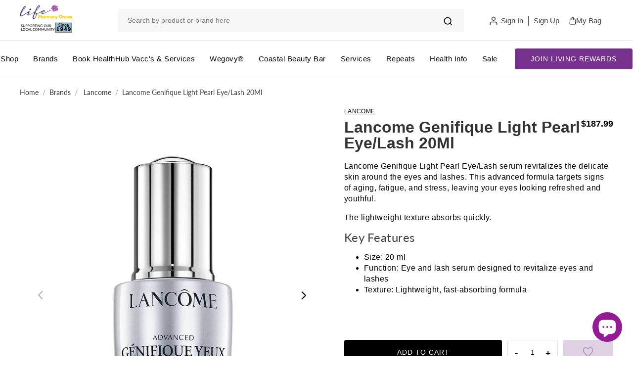

--- FILE ---
content_type: text/html; charset=utf-8
request_url: https://lifepharmacyorewa.co.nz/products/lc-genifique-light-pearl-eye-lash-20ml
body_size: 58028
content:
<!DOCTYPE html>
<html lang="en" class="color_scheme" >
    
    
        







    
        
        
        
    

    
    
        
        
        
    

    
    
        
        
        
    

    
    
        
        
        
    




    

    <head>
      <link rel="icon" type="image/png" href="https://cdn.shopify.com/s/files/1/0640/9263/5354/files/Union.png?v=1754317793">
      <link rel="shortcut icon" type="image/png" href="https://cdn.shopify.com/s/files/1/0640/9263/5354/files/Union.png?v=1754317793">
      <link rel="preconnect" href="https://fonts.googleapis.com">
<link rel="preconnect" href="https://fonts.gstatic.com" crossorigin>
<link href="https://fonts.googleapis.com/css2?family=Poppins:wght@300;400;500;600;700&display=swap" rel="stylesheet">
<!-- Google Tag Manager -->
<script async>(function(w,d,s,l,i){w[l]=w[l]||[];w[l].push({'gtm.start':
new Date().getTime(),event:'gtm.js'});var f=d.getElementsByTagName(s)[0],
j=d.createElement(s),dl=l!='dataLayer'?'&l='+l:'';j.async=true;j.src=
'https://www.googletagmanager.com/gtm.js?id='+i+dl;f.parentNode.insertBefore(j,f);
})(window,document,'script','dataLayer','GTM-NM383TP');</script>
<!-- End Google Tag Manager -->
      
      <meta name="google-site-verification" content="pEG8pNiuoX6h0KehIXqvW6wulZE2tzW75DfQIX9iJxE" />
        <link href="//lifepharmacyorewa.co.nz/cdn/shop/t/22/assets/tiny.content.min.css?v=26755" rel="stylesheet" type="text/css" media="all" />
        <meta charset="utf-8">

        

        <title>
            Lancome Genifique Light Pearl Eye/Lash 20Ml

            
                &ndash; Life Pharmacy Orewa
            
        </title>
    <!-- BEGIN app block: shopify://apps/klaviyo-email-marketing-sms/blocks/klaviyo-onsite-embed/2632fe16-c075-4321-a88b-50b567f42507 -->












  <script async src="https://static.klaviyo.com/onsite/js/VRpByb/klaviyo.js?company_id=VRpByb"></script>
  <script>!function(){if(!window.klaviyo){window._klOnsite=window._klOnsite||[];try{window.klaviyo=new Proxy({},{get:function(n,i){return"push"===i?function(){var n;(n=window._klOnsite).push.apply(n,arguments)}:function(){for(var n=arguments.length,o=new Array(n),w=0;w<n;w++)o[w]=arguments[w];var t="function"==typeof o[o.length-1]?o.pop():void 0,e=new Promise((function(n){window._klOnsite.push([i].concat(o,[function(i){t&&t(i),n(i)}]))}));return e}}})}catch(n){window.klaviyo=window.klaviyo||[],window.klaviyo.push=function(){var n;(n=window._klOnsite).push.apply(n,arguments)}}}}();</script>

  
    <script id="viewed_product">
      if (item == null) {
        var _learnq = _learnq || [];

        var MetafieldReviews = null
        var MetafieldYotpoRating = null
        var MetafieldYotpoCount = null
        var MetafieldLooxRating = null
        var MetafieldLooxCount = null
        var okendoProduct = null
        var okendoProductReviewCount = null
        var okendoProductReviewAverageValue = null
        try {
          // The following fields are used for Customer Hub recently viewed in order to add reviews.
          // This information is not part of __kla_viewed. Instead, it is part of __kla_viewed_reviewed_items
          MetafieldReviews = {};
          MetafieldYotpoRating = null
          MetafieldYotpoCount = null
          MetafieldLooxRating = null
          MetafieldLooxCount = null

          okendoProduct = null
          // If the okendo metafield is not legacy, it will error, which then requires the new json formatted data
          if (okendoProduct && 'error' in okendoProduct) {
            okendoProduct = null
          }
          okendoProductReviewCount = okendoProduct ? okendoProduct.reviewCount : null
          okendoProductReviewAverageValue = okendoProduct ? okendoProduct.reviewAverageValue : null
        } catch (error) {
          console.error('Error in Klaviyo onsite reviews tracking:', error);
        }

        var item = {
          Name: "Lancome Genifique Light Pearl Eye\/Lash 20Ml",
          ProductID: 8027260190938,
          Categories: ["All","All Products Excl Disc \u0026 POM","Lancome","Lancome Genifique"],
          ImageURL: "https://lifepharmacyorewa.co.nz/cdn/shop/files/6745076_50_W1200_H1565_grande.jpg?v=1758097073",
          URL: "https://lifepharmacyorewa.co.nz/products/lc-genifique-light-pearl-eye-lash-20ml",
          Brand: "Life Pharmacy Orewa",
          Price: "$187.99",
          Value: "187.99",
          CompareAtPrice: "$0.00"
        };
        _learnq.push(['track', 'Viewed Product', item]);
        _learnq.push(['trackViewedItem', {
          Title: item.Name,
          ItemId: item.ProductID,
          Categories: item.Categories,
          ImageUrl: item.ImageURL,
          Url: item.URL,
          Metadata: {
            Brand: item.Brand,
            Price: item.Price,
            Value: item.Value,
            CompareAtPrice: item.CompareAtPrice
          },
          metafields:{
            reviews: MetafieldReviews,
            yotpo:{
              rating: MetafieldYotpoRating,
              count: MetafieldYotpoCount,
            },
            loox:{
              rating: MetafieldLooxRating,
              count: MetafieldLooxCount,
            },
            okendo: {
              rating: okendoProductReviewAverageValue,
              count: okendoProductReviewCount,
            }
          }
        }]);
      }
    </script>
  




  <script>
    window.klaviyoReviewsProductDesignMode = false
  </script>



  <!-- BEGIN app snippet: customer-hub-data --><script>
  if (!window.customerHub) {
    window.customerHub = {};
  }
  window.customerHub.storefrontRoutes = {
    login: "/account/login?return_url=%2F%23k-hub",
    register: "/account/register?return_url=%2F%23k-hub",
    logout: "/account/logout",
    profile: "/account",
    addresses: "/account/addresses",
  };
  
  window.customerHub.userId = null;
  
  window.customerHub.storeDomain = "life-pharmacy-orewa.myshopify.com";

  
    window.customerHub.activeProduct = {
      name: "Lancome Genifique Light Pearl Eye\/Lash 20Ml",
      category: null,
      imageUrl: "https://lifepharmacyorewa.co.nz/cdn/shop/files/6745076_50_W1200_H1565_grande.jpg?v=1758097073",
      id: "8027260190938",
      link: "https://lifepharmacyorewa.co.nz/products/lc-genifique-light-pearl-eye-lash-20ml",
      variants: [
        
          {
            id: "44015707750618",
            
            imageUrl: null,
            
            price: "18799",
            currency: "NZD",
            availableForSale: true,
            title: "Default Title",
          },
        
      ],
    };
    window.customerHub.activeProduct.variants.forEach((variant) => {
        
        variant.price = `${variant.price.slice(0, -2)}.${variant.price.slice(-2)}`;
    });
  

  
    window.customerHub.storeLocale = {
        currentLanguage: 'en',
        currentCountry: 'NZ',
        availableLanguages: [
          
            {
              iso_code: 'en',
              endonym_name: 'English'
            }
          
        ],
        availableCountries: [
          
            {
              iso_code: 'NZ',
              name: 'New Zealand',
              currency_code: 'NZD'
            }
          
        ]
    };
  
</script>
<!-- END app snippet -->





<!-- END app block --><!-- BEGIN app block: shopify://apps/sales-discounts/blocks/sale-labels/29205fb1-2e68-4d81-a905-d828a51c8413 --><style>#Product-Slider>div+div .hc-sale-tag,.Product__Gallery--stack .Product__SlideItem+.Product__SlideItem .hc-sale-tag,.\#product-card-badge.\@type\:sale,.badge--on-sale,.badge--onsale,.badge.color-sale,.badge.onsale,.flag.sale,.grid-product__on-sale,.grid-product__tag--sale,.hc-sale-tag+.ProductItem__Wrapper .ProductItem__Label,.hc-sale-tag+.badge__container,.hc-sale-tag+.card__inner .badge,.hc-sale-tag+.card__inner+.card__content .card__badge,.hc-sale-tag+link+.card-wrapper .card__badge,.hc-sale-tag+.card__wrapper .card__badge,.hc-sale-tag+.image-wrapper .product-item__badge,.hc-sale-tag+.product--labels,.hc-sale-tag+.product-item__image-wrapper .product-item__label-list,.hc-sale-tag+a .label,.hc-sale-tag+img+.product-item__meta+.product-item__badge,.label .overlay-sale,.lbl.on-sale,.media-column+.media-column .hc-sale-tag,.price__badge-sale,.product-badge--sale,.product-badge__sale,.product-card__label--sale,.product-item__badge--sale,.product-label--on-sale,.product-label--sale,.product-label.sale,.product__badge--sale,.product__badge__item--sale,.product__media-icon,.productitem__badge--sale,.sale-badge,.sale-box,.sale-item.icn,.sale-sticker,.sale_banner,.theme-img+.theme-img .hc-sale-tag,.hc-sale-tag+a+.badge,.hc-sale-tag+div .badge{display:none!important}.facets__display{z-index:3!important}.indiv-product .hc-sale-tag,.product-item--with-hover-swatches .hc-sale-tag,.product-recommendations .hc-sale-tag{z-index:3}#Product-Slider .hc-sale-tag{z-index:6}.product-holder .hc-sale-tag{z-index:9}.apply-gallery-animation .hc-product-page{z-index:10}.product-card.relative.flex.flex-col .hc-sale-tag{z-index:21}@media only screen and (min-width:750px){.product-gallery-item+.product-gallery-item .hc-sale-tag,.product__slide+.product__slide .hc-sale-tag,.yv-product-slider-item+.yv-product-slider-item .hc-sale-tag{display:none!important}}@media (min-width:960px){.product__media-item+.product__media-item .hc-sale-tag,.splide__slide+.splide__slide .hc-sale-tag{display:none!important}}
</style>
<script>
  let hcSaleLabelSettings = {
    domain: "life-pharmacy-orewa.myshopify.com",
    variants: [{"id":44015707750618,"title":"Default Title","option1":"Default Title","option2":null,"option3":null,"sku":"943273","requires_shipping":true,"taxable":true,"featured_image":null,"available":true,"name":"Lancome Genifique Light Pearl Eye\/Lash 20Ml","public_title":null,"options":["Default Title"],"price":18799,"weight":1000,"compare_at_price":null,"inventory_management":"shopify","barcode":null,"requires_selling_plan":false,"selling_plan_allocations":[]}],
    selectedVariant: {"id":44015707750618,"title":"Default Title","option1":"Default Title","option2":null,"option3":null,"sku":"943273","requires_shipping":true,"taxable":true,"featured_image":null,"available":true,"name":"Lancome Genifique Light Pearl Eye\/Lash 20Ml","public_title":null,"options":["Default Title"],"price":18799,"weight":1000,"compare_at_price":null,"inventory_management":"shopify","barcode":null,"requires_selling_plan":false,"selling_plan_allocations":[]},
    productPageImages: ["\/\/lifepharmacyorewa.co.nz\/cdn\/shop\/files\/6745076_50_W1200_H1565.jpg?v=1758097073","\/\/lifepharmacyorewa.co.nz\/cdn\/shop\/files\/lancome-genifique-youth-activating-eye-lash-concentrate_grande_2d5b3030-d1ed-4337-9305-66cecb0076a8.png?v=1758097074"],
    
  }
</script>
<style>.hc-sale-tag{z-index:2;position:absolute!important;top:12px;left:12px;display:inline-block;background:#fb485e;color:#ffffff;height:42px;width:42px;text-align:center;vertical-align:middle;font-weight:700;font-size:14px;line-height:42px;-webkit-transform:rotate(-30deg);transform:rotate(-30deg)}.hc-sale-tag:after,.hc-sale-tag:before{content:"";position:absolute;background:inherit;height:inherit;width:inherit;top:0;left:0;z-index:-1;-webkit-transform:rotate(30deg);transform:rotate(30deg)}.hc-sale-tag:after{-webkit-transform:rotate(-30deg);transform:rotate(-30deg)}@media screen and (max-width: 680px){.hc-sale-tag{width:32px;height:32px;line-height:32px;font-size:11px;top:6px;left:6px;}}.hc-sale-tag{background:#cb041d!important;color:#ffffff!important;}.hc-sale-tag span{color:#ffffff!important}.hc-sale-tag span:before{content:"-"}</style><script>document.addEventListener("DOMContentLoaded",function(){"undefined"!=typeof hcVariants&&function(e){function t(e,t,a){return function(){if(a)return t.apply(this,arguments),e.apply(this,arguments);var n=e.apply(this,arguments);return t.apply(this,arguments),n}}var a=null;function n(){var t=window.location.search.replace(/.*variant=(\d+).*/,"$1");t&&t!=a&&(a=t,e(t))}window.history.pushState=t(history.pushState,n),window.history.replaceState=t(history.replaceState,n),window.addEventListener("popstate",n)}(function(e){let t=null;for(var a=0;a<hcVariants.length;a++)if(hcVariants[a].id==e){t=hcVariants[a];var n=document.querySelectorAll(".hc-product-page.hc-sale-tag");if(t.compare_at_price&&t.compare_at_price>t.price){var r=100*(t.compare_at_price-t.price)/t.compare_at_price;if(null!=r)for(a=0;a<n.length;a++)n[a].childNodes[0].textContent=r.toFixed(0)+"%",n[a].style.display="block";else for(a=0;a<n.length;a++)n[a].style.display="none"}else for(a=0;a<n.length;a++)n[a].style.display="none";break}})});</script> 


<!-- END app block --><!-- BEGIN app block: shopify://apps/rt-page-speed-booster/blocks/app-embed/4a6fa896-93b0-4e15-9d32-c2311aca53bb --><script>
  window.roarJs = window.roarJs || {};
  roarJs.QuicklinkConfig = {
    metafields: {
      shop: "life-pharmacy-orewa.myshopify.com",
      settings: {"customized":{"enabled":"0","option":"intensity","intensity":"150"},"mobile":{"enabled":"0","option":"intensity","intensity":"150"}},
      moneyFormat: "${{amount}}"
    }
  }
</script>
<script src='https://cdn.shopify.com/extensions/019b6b0f-4023-7492-aa67-5410b9565fa4/booster-2/assets/quicklink.js' defer></script>


<!-- END app block --><script src="https://cdn.shopify.com/extensions/019bb1e5-5d44-7a74-a457-24845ada6a1d/shopify-express-boilerplate-85/assets/ws-announcement.js" type="text/javascript" defer="defer"></script>
<script src="https://cdn.shopify.com/extensions/019bbca0-fcf5-7f6c-8590-d768dd0bcdd7/sdm-extensions-56/assets/hc-original-price.min.js" type="text/javascript" defer="defer"></script>
<script src="https://cdn.shopify.com/extensions/019bbca0-fcf5-7f6c-8590-d768dd0bcdd7/sdm-extensions-56/assets/hc-sale-labels.min.js" type="text/javascript" defer="defer"></script>
<link href="https://cdn.shopify.com/extensions/019b6b0f-4023-7492-aa67-5410b9565fa4/booster-2/assets/quicklink.css" rel="stylesheet" type="text/css" media="all">
<script src="https://cdn.shopify.com/extensions/e8878072-2f6b-4e89-8082-94b04320908d/inbox-1254/assets/inbox-chat-loader.js" type="text/javascript" defer="defer"></script>
<meta property="og:image" content="https://cdn.shopify.com/s/files/1/0640/9263/5354/files/6745076_50_W1200_H1565.jpg?v=1758097073" />
<meta property="og:image:secure_url" content="https://cdn.shopify.com/s/files/1/0640/9263/5354/files/6745076_50_W1200_H1565.jpg?v=1758097073" />
<meta property="og:image:width" content="1200" />
<meta property="og:image:height" content="1564" />
<meta property="og:image:alt" content="Lancome Genifique Light Pearl Eye/Lash 20Ml - Life Pharmacy Orewa" />
<link href="https://monorail-edge.shopifysvc.com" rel="dns-prefetch">
<script>(function(){if ("sendBeacon" in navigator && "performance" in window) {try {var session_token_from_headers = performance.getEntriesByType('navigation')[0].serverTiming.find(x => x.name == '_s').description;} catch {var session_token_from_headers = undefined;}var session_cookie_matches = document.cookie.match(/_shopify_s=([^;]*)/);var session_token_from_cookie = session_cookie_matches && session_cookie_matches.length === 2 ? session_cookie_matches[1] : "";var session_token = session_token_from_headers || session_token_from_cookie || "";function handle_abandonment_event(e) {var entries = performance.getEntries().filter(function(entry) {return /monorail-edge.shopifysvc.com/.test(entry.name);});if (!window.abandonment_tracked && entries.length === 0) {window.abandonment_tracked = true;var currentMs = Date.now();var navigation_start = performance.timing.navigationStart;var payload = {shop_id: 64092635354,url: window.location.href,navigation_start,duration: currentMs - navigation_start,session_token,page_type: "product"};window.navigator.sendBeacon("https://monorail-edge.shopifysvc.com/v1/produce", JSON.stringify({schema_id: "online_store_buyer_site_abandonment/1.1",payload: payload,metadata: {event_created_at_ms: currentMs,event_sent_at_ms: currentMs}}));}}window.addEventListener('pagehide', handle_abandonment_event);}}());</script>
<script id="web-pixels-manager-setup">(function e(e,d,r,n,o){if(void 0===o&&(o={}),!Boolean(null===(a=null===(i=window.Shopify)||void 0===i?void 0:i.analytics)||void 0===a?void 0:a.replayQueue)){var i,a;window.Shopify=window.Shopify||{};var t=window.Shopify;t.analytics=t.analytics||{};var s=t.analytics;s.replayQueue=[],s.publish=function(e,d,r){return s.replayQueue.push([e,d,r]),!0};try{self.performance.mark("wpm:start")}catch(e){}var l=function(){var e={modern:/Edge?\/(1{2}[4-9]|1[2-9]\d|[2-9]\d{2}|\d{4,})\.\d+(\.\d+|)|Firefox\/(1{2}[4-9]|1[2-9]\d|[2-9]\d{2}|\d{4,})\.\d+(\.\d+|)|Chrom(ium|e)\/(9{2}|\d{3,})\.\d+(\.\d+|)|(Maci|X1{2}).+ Version\/(15\.\d+|(1[6-9]|[2-9]\d|\d{3,})\.\d+)([,.]\d+|)( \(\w+\)|)( Mobile\/\w+|) Safari\/|Chrome.+OPR\/(9{2}|\d{3,})\.\d+\.\d+|(CPU[ +]OS|iPhone[ +]OS|CPU[ +]iPhone|CPU IPhone OS|CPU iPad OS)[ +]+(15[._]\d+|(1[6-9]|[2-9]\d|\d{3,})[._]\d+)([._]\d+|)|Android:?[ /-](13[3-9]|1[4-9]\d|[2-9]\d{2}|\d{4,})(\.\d+|)(\.\d+|)|Android.+Firefox\/(13[5-9]|1[4-9]\d|[2-9]\d{2}|\d{4,})\.\d+(\.\d+|)|Android.+Chrom(ium|e)\/(13[3-9]|1[4-9]\d|[2-9]\d{2}|\d{4,})\.\d+(\.\d+|)|SamsungBrowser\/([2-9]\d|\d{3,})\.\d+/,legacy:/Edge?\/(1[6-9]|[2-9]\d|\d{3,})\.\d+(\.\d+|)|Firefox\/(5[4-9]|[6-9]\d|\d{3,})\.\d+(\.\d+|)|Chrom(ium|e)\/(5[1-9]|[6-9]\d|\d{3,})\.\d+(\.\d+|)([\d.]+$|.*Safari\/(?![\d.]+ Edge\/[\d.]+$))|(Maci|X1{2}).+ Version\/(10\.\d+|(1[1-9]|[2-9]\d|\d{3,})\.\d+)([,.]\d+|)( \(\w+\)|)( Mobile\/\w+|) Safari\/|Chrome.+OPR\/(3[89]|[4-9]\d|\d{3,})\.\d+\.\d+|(CPU[ +]OS|iPhone[ +]OS|CPU[ +]iPhone|CPU IPhone OS|CPU iPad OS)[ +]+(10[._]\d+|(1[1-9]|[2-9]\d|\d{3,})[._]\d+)([._]\d+|)|Android:?[ /-](13[3-9]|1[4-9]\d|[2-9]\d{2}|\d{4,})(\.\d+|)(\.\d+|)|Mobile Safari.+OPR\/([89]\d|\d{3,})\.\d+\.\d+|Android.+Firefox\/(13[5-9]|1[4-9]\d|[2-9]\d{2}|\d{4,})\.\d+(\.\d+|)|Android.+Chrom(ium|e)\/(13[3-9]|1[4-9]\d|[2-9]\d{2}|\d{4,})\.\d+(\.\d+|)|Android.+(UC? ?Browser|UCWEB|U3)[ /]?(15\.([5-9]|\d{2,})|(1[6-9]|[2-9]\d|\d{3,})\.\d+)\.\d+|SamsungBrowser\/(5\.\d+|([6-9]|\d{2,})\.\d+)|Android.+MQ{2}Browser\/(14(\.(9|\d{2,})|)|(1[5-9]|[2-9]\d|\d{3,})(\.\d+|))(\.\d+|)|K[Aa][Ii]OS\/(3\.\d+|([4-9]|\d{2,})\.\d+)(\.\d+|)/},d=e.modern,r=e.legacy,n=navigator.userAgent;return n.match(d)?"modern":n.match(r)?"legacy":"unknown"}(),u="modern"===l?"modern":"legacy",c=(null!=n?n:{modern:"",legacy:""})[u],f=function(e){return[e.baseUrl,"/wpm","/b",e.hashVersion,"modern"===e.buildTarget?"m":"l",".js"].join("")}({baseUrl:d,hashVersion:r,buildTarget:u}),m=function(e){var d=e.version,r=e.bundleTarget,n=e.surface,o=e.pageUrl,i=e.monorailEndpoint;return{emit:function(e){var a=e.status,t=e.errorMsg,s=(new Date).getTime(),l=JSON.stringify({metadata:{event_sent_at_ms:s},events:[{schema_id:"web_pixels_manager_load/3.1",payload:{version:d,bundle_target:r,page_url:o,status:a,surface:n,error_msg:t},metadata:{event_created_at_ms:s}}]});if(!i)return console&&console.warn&&console.warn("[Web Pixels Manager] No Monorail endpoint provided, skipping logging."),!1;try{return self.navigator.sendBeacon.bind(self.navigator)(i,l)}catch(e){}var u=new XMLHttpRequest;try{return u.open("POST",i,!0),u.setRequestHeader("Content-Type","text/plain"),u.send(l),!0}catch(e){return console&&console.warn&&console.warn("[Web Pixels Manager] Got an unhandled error while logging to Monorail."),!1}}}}({version:r,bundleTarget:l,surface:e.surface,pageUrl:self.location.href,monorailEndpoint:e.monorailEndpoint});try{o.browserTarget=l,function(e){var d=e.src,r=e.async,n=void 0===r||r,o=e.onload,i=e.onerror,a=e.sri,t=e.scriptDataAttributes,s=void 0===t?{}:t,l=document.createElement("script"),u=document.querySelector("head"),c=document.querySelector("body");if(l.async=n,l.src=d,a&&(l.integrity=a,l.crossOrigin="anonymous"),s)for(var f in s)if(Object.prototype.hasOwnProperty.call(s,f))try{l.dataset[f]=s[f]}catch(e){}if(o&&l.addEventListener("load",o),i&&l.addEventListener("error",i),u)u.appendChild(l);else{if(!c)throw new Error("Did not find a head or body element to append the script");c.appendChild(l)}}({src:f,async:!0,onload:function(){if(!function(){var e,d;return Boolean(null===(d=null===(e=window.Shopify)||void 0===e?void 0:e.analytics)||void 0===d?void 0:d.initialized)}()){var d=window.webPixelsManager.init(e)||void 0;if(d){var r=window.Shopify.analytics;r.replayQueue.forEach((function(e){var r=e[0],n=e[1],o=e[2];d.publishCustomEvent(r,n,o)})),r.replayQueue=[],r.publish=d.publishCustomEvent,r.visitor=d.visitor,r.initialized=!0}}},onerror:function(){return m.emit({status:"failed",errorMsg:"".concat(f," has failed to load")})},sri:function(e){var d=/^sha384-[A-Za-z0-9+/=]+$/;return"string"==typeof e&&d.test(e)}(c)?c:"",scriptDataAttributes:o}),m.emit({status:"loading"})}catch(e){m.emit({status:"failed",errorMsg:(null==e?void 0:e.message)||"Unknown error"})}}})({shopId: 64092635354,storefrontBaseUrl: "https://lifepharmacyorewa.co.nz",extensionsBaseUrl: "https://extensions.shopifycdn.com/cdn/shopifycloud/web-pixels-manager",monorailEndpoint: "https://monorail-edge.shopifysvc.com/unstable/produce_batch",surface: "storefront-renderer",enabledBetaFlags: ["2dca8a86"],webPixelsConfigList: [{"id":"1460240602","configuration":"{\"accountID\":\"VRpByb\",\"webPixelConfig\":\"eyJlbmFibGVBZGRlZFRvQ2FydEV2ZW50cyI6IHRydWV9\"}","eventPayloadVersion":"v1","runtimeContext":"STRICT","scriptVersion":"524f6c1ee37bacdca7657a665bdca589","type":"APP","apiClientId":123074,"privacyPurposes":["ANALYTICS","MARKETING"],"dataSharingAdjustments":{"protectedCustomerApprovalScopes":["read_customer_address","read_customer_email","read_customer_name","read_customer_personal_data","read_customer_phone"]}},{"id":"509444314","configuration":"{\"config\":\"{\\\"google_tag_ids\\\":[\\\"G-1E865RKHC0\\\",\\\"AW-957283407\\\",\\\"GT-5TGJG8R\\\"],\\\"target_country\\\":\\\"NZ\\\",\\\"gtag_events\\\":[{\\\"type\\\":\\\"begin_checkout\\\",\\\"action_label\\\":[\\\"G-1E865RKHC0\\\",\\\"AW-957283407\\\/qXGGCLTXjZUbEM_4u8gD\\\"]},{\\\"type\\\":\\\"search\\\",\\\"action_label\\\":[\\\"G-1E865RKHC0\\\",\\\"AW-957283407\\\/muupCN7XjZUbEM_4u8gD\\\"]},{\\\"type\\\":\\\"view_item\\\",\\\"action_label\\\":[\\\"G-1E865RKHC0\\\",\\\"AW-957283407\\\/soSeCNvXjZUbEM_4u8gD\\\",\\\"MC-B2NGT46ZFM\\\"]},{\\\"type\\\":\\\"purchase\\\",\\\"action_label\\\":[\\\"G-1E865RKHC0\\\",\\\"AW-957283407\\\/Wd6eCLHXjZUbEM_4u8gD\\\",\\\"MC-B2NGT46ZFM\\\"]},{\\\"type\\\":\\\"page_view\\\",\\\"action_label\\\":[\\\"G-1E865RKHC0\\\",\\\"AW-957283407\\\/Ekj2CLrXjZUbEM_4u8gD\\\",\\\"MC-B2NGT46ZFM\\\"]},{\\\"type\\\":\\\"add_payment_info\\\",\\\"action_label\\\":[\\\"G-1E865RKHC0\\\",\\\"AW-957283407\\\/rUCsCOHXjZUbEM_4u8gD\\\"]},{\\\"type\\\":\\\"add_to_cart\\\",\\\"action_label\\\":[\\\"G-1E865RKHC0\\\",\\\"AW-957283407\\\/5FWBCLfXjZUbEM_4u8gD\\\"]}],\\\"enable_monitoring_mode\\\":false}\"}","eventPayloadVersion":"v1","runtimeContext":"OPEN","scriptVersion":"b2a88bafab3e21179ed38636efcd8a93","type":"APP","apiClientId":1780363,"privacyPurposes":[],"dataSharingAdjustments":{"protectedCustomerApprovalScopes":["read_customer_address","read_customer_email","read_customer_name","read_customer_personal_data","read_customer_phone"]}},{"id":"213319898","configuration":"{\"pixel_id\":\"2499864270190895\",\"pixel_type\":\"facebook_pixel\",\"metaapp_system_user_token\":\"-\"}","eventPayloadVersion":"v1","runtimeContext":"OPEN","scriptVersion":"ca16bc87fe92b6042fbaa3acc2fbdaa6","type":"APP","apiClientId":2329312,"privacyPurposes":["ANALYTICS","MARKETING","SALE_OF_DATA"],"dataSharingAdjustments":{"protectedCustomerApprovalScopes":["read_customer_address","read_customer_email","read_customer_name","read_customer_personal_data","read_customer_phone"]}},{"id":"shopify-app-pixel","configuration":"{}","eventPayloadVersion":"v1","runtimeContext":"STRICT","scriptVersion":"0450","apiClientId":"shopify-pixel","type":"APP","privacyPurposes":["ANALYTICS","MARKETING"]},{"id":"shopify-custom-pixel","eventPayloadVersion":"v1","runtimeContext":"LAX","scriptVersion":"0450","apiClientId":"shopify-pixel","type":"CUSTOM","privacyPurposes":["ANALYTICS","MARKETING"]}],isMerchantRequest: false,initData: {"shop":{"name":"Life Pharmacy Orewa","paymentSettings":{"currencyCode":"NZD"},"myshopifyDomain":"life-pharmacy-orewa.myshopify.com","countryCode":"NZ","storefrontUrl":"https:\/\/lifepharmacyorewa.co.nz"},"customer":null,"cart":null,"checkout":null,"productVariants":[{"price":{"amount":187.99,"currencyCode":"NZD"},"product":{"title":"Lancome Genifique Light Pearl Eye\/Lash 20Ml","vendor":"Life Pharmacy Orewa","id":"8027260190938","untranslatedTitle":"Lancome Genifique Light Pearl Eye\/Lash 20Ml","url":"\/products\/lc-genifique-light-pearl-eye-lash-20ml","type":""},"id":"44015707750618","image":{"src":"\/\/lifepharmacyorewa.co.nz\/cdn\/shop\/files\/6745076_50_W1200_H1565.jpg?v=1758097073"},"sku":"943273","title":"Default Title","untranslatedTitle":"Default Title"}],"purchasingCompany":null},},"https://lifepharmacyorewa.co.nz/cdn","fcfee988w5aeb613cpc8e4bc33m6693e112",{"modern":"","legacy":""},{"shopId":"64092635354","storefrontBaseUrl":"https:\/\/lifepharmacyorewa.co.nz","extensionBaseUrl":"https:\/\/extensions.shopifycdn.com\/cdn\/shopifycloud\/web-pixels-manager","surface":"storefront-renderer","enabledBetaFlags":"[\"2dca8a86\"]","isMerchantRequest":"false","hashVersion":"fcfee988w5aeb613cpc8e4bc33m6693e112","publish":"custom","events":"[[\"page_viewed\",{}],[\"product_viewed\",{\"productVariant\":{\"price\":{\"amount\":187.99,\"currencyCode\":\"NZD\"},\"product\":{\"title\":\"Lancome Genifique Light Pearl Eye\/Lash 20Ml\",\"vendor\":\"Life Pharmacy Orewa\",\"id\":\"8027260190938\",\"untranslatedTitle\":\"Lancome Genifique Light Pearl Eye\/Lash 20Ml\",\"url\":\"\/products\/lc-genifique-light-pearl-eye-lash-20ml\",\"type\":\"\"},\"id\":\"44015707750618\",\"image\":{\"src\":\"\/\/lifepharmacyorewa.co.nz\/cdn\/shop\/files\/6745076_50_W1200_H1565.jpg?v=1758097073\"},\"sku\":\"943273\",\"title\":\"Default Title\",\"untranslatedTitle\":\"Default Title\"}}]]"});</script><script>
  window.ShopifyAnalytics = window.ShopifyAnalytics || {};
  window.ShopifyAnalytics.meta = window.ShopifyAnalytics.meta || {};
  window.ShopifyAnalytics.meta.currency = 'NZD';
  var meta = {"product":{"id":8027260190938,"gid":"gid:\/\/shopify\/Product\/8027260190938","vendor":"Life Pharmacy Orewa","type":"","handle":"lc-genifique-light-pearl-eye-lash-20ml","variants":[{"id":44015707750618,"price":18799,"name":"Lancome Genifique Light Pearl Eye\/Lash 20Ml","public_title":null,"sku":"943273"}],"remote":false},"page":{"pageType":"product","resourceType":"product","resourceId":8027260190938,"requestId":"a455c1b7-2fbb-4103-8ae3-e7416e95ba71-1769375402"}};
  for (var attr in meta) {
    window.ShopifyAnalytics.meta[attr] = meta[attr];
  }
</script>
<script class="analytics">
  (function () {
    var customDocumentWrite = function(content) {
      var jquery = null;

      if (window.jQuery) {
        jquery = window.jQuery;
      } else if (window.Checkout && window.Checkout.$) {
        jquery = window.Checkout.$;
      }

      if (jquery) {
        jquery('body').append(content);
      }
    };

    var hasLoggedConversion = function(token) {
      if (token) {
        return document.cookie.indexOf('loggedConversion=' + token) !== -1;
      }
      return false;
    }

    var setCookieIfConversion = function(token) {
      if (token) {
        var twoMonthsFromNow = new Date(Date.now());
        twoMonthsFromNow.setMonth(twoMonthsFromNow.getMonth() + 2);

        document.cookie = 'loggedConversion=' + token + '; expires=' + twoMonthsFromNow;
      }
    }

    var trekkie = window.ShopifyAnalytics.lib = window.trekkie = window.trekkie || [];
    if (trekkie.integrations) {
      return;
    }
    trekkie.methods = [
      'identify',
      'page',
      'ready',
      'track',
      'trackForm',
      'trackLink'
    ];
    trekkie.factory = function(method) {
      return function() {
        var args = Array.prototype.slice.call(arguments);
        args.unshift(method);
        trekkie.push(args);
        return trekkie;
      };
    };
    for (var i = 0; i < trekkie.methods.length; i++) {
      var key = trekkie.methods[i];
      trekkie[key] = trekkie.factory(key);
    }
    trekkie.load = function(config) {
      trekkie.config = config || {};
      trekkie.config.initialDocumentCookie = document.cookie;
      var first = document.getElementsByTagName('script')[0];
      var script = document.createElement('script');
      script.type = 'text/javascript';
      script.onerror = function(e) {
        var scriptFallback = document.createElement('script');
        scriptFallback.type = 'text/javascript';
        scriptFallback.onerror = function(error) {
                var Monorail = {
      produce: function produce(monorailDomain, schemaId, payload) {
        var currentMs = new Date().getTime();
        var event = {
          schema_id: schemaId,
          payload: payload,
          metadata: {
            event_created_at_ms: currentMs,
            event_sent_at_ms: currentMs
          }
        };
        return Monorail.sendRequest("https://" + monorailDomain + "/v1/produce", JSON.stringify(event));
      },
      sendRequest: function sendRequest(endpointUrl, payload) {
        // Try the sendBeacon API
        if (window && window.navigator && typeof window.navigator.sendBeacon === 'function' && typeof window.Blob === 'function' && !Monorail.isIos12()) {
          var blobData = new window.Blob([payload], {
            type: 'text/plain'
          });

          if (window.navigator.sendBeacon(endpointUrl, blobData)) {
            return true;
          } // sendBeacon was not successful

        } // XHR beacon

        var xhr = new XMLHttpRequest();

        try {
          xhr.open('POST', endpointUrl);
          xhr.setRequestHeader('Content-Type', 'text/plain');
          xhr.send(payload);
        } catch (e) {
          console.log(e);
        }

        return false;
      },
      isIos12: function isIos12() {
        return window.navigator.userAgent.lastIndexOf('iPhone; CPU iPhone OS 12_') !== -1 || window.navigator.userAgent.lastIndexOf('iPad; CPU OS 12_') !== -1;
      }
    };
    Monorail.produce('monorail-edge.shopifysvc.com',
      'trekkie_storefront_load_errors/1.1',
      {shop_id: 64092635354,
      theme_id: 155538161882,
      app_name: "storefront",
      context_url: window.location.href,
      source_url: "//lifepharmacyorewa.co.nz/cdn/s/trekkie.storefront.8d95595f799fbf7e1d32231b9a28fd43b70c67d3.min.js"});

        };
        scriptFallback.async = true;
        scriptFallback.src = '//lifepharmacyorewa.co.nz/cdn/s/trekkie.storefront.8d95595f799fbf7e1d32231b9a28fd43b70c67d3.min.js';
        first.parentNode.insertBefore(scriptFallback, first);
      };
      script.async = true;
      script.src = '//lifepharmacyorewa.co.nz/cdn/s/trekkie.storefront.8d95595f799fbf7e1d32231b9a28fd43b70c67d3.min.js';
      first.parentNode.insertBefore(script, first);
    };
    trekkie.load(
      {"Trekkie":{"appName":"storefront","development":false,"defaultAttributes":{"shopId":64092635354,"isMerchantRequest":null,"themeId":155538161882,"themeCityHash":"10969675544063505781","contentLanguage":"en","currency":"NZD","eventMetadataId":"0393818f-7ed5-4100-8481-2f5c68c771fc"},"isServerSideCookieWritingEnabled":true,"monorailRegion":"shop_domain","enabledBetaFlags":["65f19447"]},"Session Attribution":{},"S2S":{"facebookCapiEnabled":true,"source":"trekkie-storefront-renderer","apiClientId":580111}}
    );

    var loaded = false;
    trekkie.ready(function() {
      if (loaded) return;
      loaded = true;

      window.ShopifyAnalytics.lib = window.trekkie;

      var originalDocumentWrite = document.write;
      document.write = customDocumentWrite;
      try { window.ShopifyAnalytics.merchantGoogleAnalytics.call(this); } catch(error) {};
      document.write = originalDocumentWrite;

      window.ShopifyAnalytics.lib.page(null,{"pageType":"product","resourceType":"product","resourceId":8027260190938,"requestId":"a455c1b7-2fbb-4103-8ae3-e7416e95ba71-1769375402","shopifyEmitted":true});

      var match = window.location.pathname.match(/checkouts\/(.+)\/(thank_you|post_purchase)/)
      var token = match? match[1]: undefined;
      if (!hasLoggedConversion(token)) {
        setCookieIfConversion(token);
        window.ShopifyAnalytics.lib.track("Viewed Product",{"currency":"NZD","variantId":44015707750618,"productId":8027260190938,"productGid":"gid:\/\/shopify\/Product\/8027260190938","name":"Lancome Genifique Light Pearl Eye\/Lash 20Ml","price":"187.99","sku":"943273","brand":"Life Pharmacy Orewa","variant":null,"category":"","nonInteraction":true,"remote":false},undefined,undefined,{"shopifyEmitted":true});
      window.ShopifyAnalytics.lib.track("monorail:\/\/trekkie_storefront_viewed_product\/1.1",{"currency":"NZD","variantId":44015707750618,"productId":8027260190938,"productGid":"gid:\/\/shopify\/Product\/8027260190938","name":"Lancome Genifique Light Pearl Eye\/Lash 20Ml","price":"187.99","sku":"943273","brand":"Life Pharmacy Orewa","variant":null,"category":"","nonInteraction":true,"remote":false,"referer":"https:\/\/lifepharmacyorewa.co.nz\/products\/lc-genifique-light-pearl-eye-lash-20ml"});
      }
    });


        var eventsListenerScript = document.createElement('script');
        eventsListenerScript.async = true;
        eventsListenerScript.src = "//lifepharmacyorewa.co.nz/cdn/shopifycloud/storefront/assets/shop_events_listener-3da45d37.js";
        document.getElementsByTagName('head')[0].appendChild(eventsListenerScript);

})();</script>
  <script>
  if (!window.ga || (window.ga && typeof window.ga !== 'function')) {
    window.ga = function ga() {
      (window.ga.q = window.ga.q || []).push(arguments);
      if (window.Shopify && window.Shopify.analytics && typeof window.Shopify.analytics.publish === 'function') {
        window.Shopify.analytics.publish("ga_stub_called", {}, {sendTo: "google_osp_migration"});
      }
      console.error("Shopify's Google Analytics stub called with:", Array.from(arguments), "\nSee https://help.shopify.com/manual/promoting-marketing/pixels/pixel-migration#google for more information.");
    };
    if (window.Shopify && window.Shopify.analytics && typeof window.Shopify.analytics.publish === 'function') {
      window.Shopify.analytics.publish("ga_stub_initialized", {}, {sendTo: "google_osp_migration"});
    }
  }
</script>
<script
  defer
  src="https://lifepharmacyorewa.co.nz/cdn/shopifycloud/perf-kit/shopify-perf-kit-3.0.4.min.js"
  data-application="storefront-renderer"
  data-shop-id="64092635354"
  data-render-region="gcp-us-east1"
  data-page-type="product"
  data-theme-instance-id="155538161882"
  data-theme-name="Apparelix"
  data-theme-version="1.0.0"
  data-monorail-region="shop_domain"
  data-resource-timing-sampling-rate="10"
  data-shs="true"
  data-shs-beacon="true"
  data-shs-export-with-fetch="true"
  data-shs-logs-sample-rate="1"
  data-shs-beacon-endpoint="https://lifepharmacyorewa.co.nz/api/collect"
></script>
</head>

    <!-- Other head content continues here -->
</html>



      
    <script>
  function loadScript(src) {
    const script = document.createElement('script');
    script.type = 'text/javascript';
    script.src = src;
    script.defer = true;
    document.body.appendChild(script);
  }

  function loadSlideCart() {
    // Set a timeout to delay the loading of the script
    setTimeout(() => {
      loadScript('https://cdn.jsdelivr.net/gh/apphq/slidecart-dist@latest/slidecarthq.js');
    }, 10000); // 10000 milliseconds = 10 seconds
    
    // Remove event listeners once the script is set to be loaded to prevent it from being loaded multiple times
    document.removeEventListener('scroll', loadSlideCart);
    document.removeEventListener('touchstart', loadSlideCart);
  }

  // Add event listeners for scroll and touch events
  document.addEventListener('scroll', loadSlideCart, { passive: true });
  document.addEventListener('touchstart', loadSlideCart, { passive: true });
</script>

		<link rel="canonical" href="https://lifepharmacyorewa.co.nz/products/lc-genifique-light-pearl-eye-lash-20ml">

      <link rel="prefetch" href="//cdn.jsdelivr.net/npm/slick-carousel@1.8.1/slick/slick.css">
	

  		<script>
  // Find all CSS links on the page
  var cssLinks = document.querySelectorAll('link[rel="stylesheet"]');

  // Add "rel=preload" to each CSS link
  cssLinks.forEach(function(link) {
    link.rel = 'preload';
    link.as = 'style';
    link.addEventListener('load', function() {
      // Once the CSS file is loaded, change the rel attribute to "stylesheet"
      this.rel = 'stylesheet';
      this.removeAttribute('as');
    });
  });
</script><link rel="shortcut icon" href="//lifepharmacyorewa.co.nz/cdn/shop/files/Union_32x32.png?v=1754317793" type="image/png"><meta name="description" content="Lancome Genifique Light Pearl Eye/Lash serum revitalizes the delicate skin around the eyes and lashes. This advanced formula targets signs of aging, fatigue, and stress, leaving your eyes looking refreshed and youthful. The lightweight texture absorbs quickly. Key Features Size: 20 ml Function: Eye and lash serum desig"><meta name="viewport" content="width=device-width, initial-scale=1, maximum-scale=1" />

		<!--[if IE]>
			<meta http-equiv="X-UA-Compatible" content="IE=edge,chrome=1">
		<![endif]-->
		
		<!-- CSS -->
		








<style type="text/css">
	@font-face {
  font-family: Lato;
  font-weight: 400;
  font-style: normal;
  src: url("//lifepharmacyorewa.co.nz/cdn/fonts/lato/lato_n4.c3b93d431f0091c8be23185e15c9d1fee1e971c5.woff2") format("woff2"),
       url("//lifepharmacyorewa.co.nz/cdn/fonts/lato/lato_n4.d5c00c781efb195594fd2fd4ad04f7882949e327.woff") format("woff");
}

	@font-face {
  font-family: Lato;
  font-weight: 400;
  font-style: normal;
  src: url("//lifepharmacyorewa.co.nz/cdn/fonts/lato/lato_n4.c3b93d431f0091c8be23185e15c9d1fee1e971c5.woff2") format("woff2"),
       url("//lifepharmacyorewa.co.nz/cdn/fonts/lato/lato_n4.d5c00c781efb195594fd2fd4ad04f7882949e327.woff") format("woff");
}

	@font-face {
  font-family: Lato;
  font-weight: 300;
  font-style: normal;
  src: url("//lifepharmacyorewa.co.nz/cdn/fonts/lato/lato_n3.a7080ececf6191f1dd5b0cb021691ca9b855c876.woff2") format("woff2"),
       url("//lifepharmacyorewa.co.nz/cdn/fonts/lato/lato_n3.61e34b2ff7341f66543eb08e8c47eef9e1cde558.woff") format("woff");
}

	@font-face {
  font-family: Lato;
  font-weight: 400;
  font-style: normal;
  src: url("//lifepharmacyorewa.co.nz/cdn/fonts/lato/lato_n4.c3b93d431f0091c8be23185e15c9d1fee1e971c5.woff2") format("woff2"),
       url("//lifepharmacyorewa.co.nz/cdn/fonts/lato/lato_n4.d5c00c781efb195594fd2fd4ad04f7882949e327.woff") format("woff");
}

	@font-face {
  font-family: Lato;
  font-weight: 500;
  font-style: normal;
  src: url("//lifepharmacyorewa.co.nz/cdn/fonts/lato/lato_n5.b2fec044fbe05725e71d90882e5f3b21dae2efbd.woff2") format("woff2"),
       url("//lifepharmacyorewa.co.nz/cdn/fonts/lato/lato_n5.f25a9a5c73ff9372e69074488f99e8ac702b5447.woff") format("woff");
}

	@font-face {
  font-family: Lato;
  font-weight: 700;
  font-style: normal;
  src: url("//lifepharmacyorewa.co.nz/cdn/fonts/lato/lato_n7.900f219bc7337bc57a7a2151983f0a4a4d9d5dcf.woff2") format("woff2"),
       url("//lifepharmacyorewa.co.nz/cdn/fonts/lato/lato_n7.a55c60751adcc35be7c4f8a0313f9698598612ee.woff") format("woff");
}

	@font-face {
  font-family: Lato;
  font-weight: 600;
  font-style: normal;
  src: url("//lifepharmacyorewa.co.nz/cdn/fonts/lato/lato_n6.38d0e3b23b74a60f769c51d1df73fac96c580d59.woff2") format("woff2"),
       url("//lifepharmacyorewa.co.nz/cdn/fonts/lato/lato_n6.3365366161bdcc36a3f97cfbb23954d8c4bf4079.woff") format("woff");
}

	@font-face {
  font-family: Lato;
  font-weight: 800;
  font-style: normal;
  src: url("//lifepharmacyorewa.co.nz/cdn/fonts/lato/lato_n8.1117b90add05215dbc8fbc91c5f9d67872eb3fb3.woff2") format("woff2"),
       url("//lifepharmacyorewa.co.nz/cdn/fonts/lato/lato_n8.6bcabf8485cf657fec14e0a6e1af25cf01733df7.woff") format("woff");
}

	
	:root {
		/*  TYPOGRAPHY  */
		--base-font: Lato, sans-serif;
		--base-font-size: 14px;
		--heading-font: Lato, sans-serif;
		--heading-font-size: 30px;
		--heading-light-font-weight: 300;
		--heading-regular-font-weight: 400;
		--heading-medium-font-weight: 500;
		--heading-bold-font-weight: 700;
		--heading-semi-bold-font-weight: 600;
		--heading-extra-bold-font-weight: 800;
		/*  COLORS  */
		--color-1: #999999;
		--color-2: #931c96;
		--color-3: #ffffff;
		--color-4: #3E3E3F;
		--bg-color: #ffffff;
		--base-font-color: #3E3E3F;
		--heading-font-color: #ffffff;
		--border-color: #f5f5f7;
		--links-color: #3E3E3F;
		--links-color-hover: #19b3bd;
		--button-color: #931c96;
		--button-text-color: #ffffff;
		--button-border-color: #931c96;
		--button-hover-color: #ffffff;
		--button-hover-text-color: #3E3E3F;
		--button-hover-border-color: #3E3E3F;
		--alt-button-color: rgba(0,0,0,0);
		--alt-button-text-color: #3E3E3F;
		--alt-button-border-color: #3E3E3F;
		--alt-button-hover-color: #541056;
		--alt-button-hover-text-color: #ffffff;
		--alt-button-hover-border-color: #541056;
		--product-name-color: #3E3E3F;
		--product-name-color-hover: #19b3bd;
		--product-price-color: #19b3bd;
		--product-price-sale-color: #999999;
	}
</style>
		
		<link href="//lifepharmacyorewa.co.nz/cdn/shop/t/22/assets/style.scss.css?v=123408646858309197721765322383" rel="stylesheet" type="text/css" media="all" />
		<link href="//lifepharmacyorewa.co.nz/cdn/shop/t/22/assets/services.css?v=151490563502096179971768489698" rel="stylesheet" type="text/css" media="all" />
		<link href="//lifepharmacyorewa.co.nz/cdn/shop/t/22/assets/responsive.scss.css?v=15758417382978214841763952862" rel="stylesheet" type="text/css" media="all" />
		
		
		
		<!-- JS -->
		<script>
			var theme = {
				moneyFormat: "${{amount}}",
			};
		</script>

     <script src="https://cdnjs.cloudflare.com/ajax/libs/jquery/3.5.0/jquery.min.js" integrity="sha512-k2WPPrSgRFI6cTaHHhJdc8kAXaRM4JBFEDo1pPGGlYiOyv4vnA0Pp0G5XMYYxgAPmtmv/IIaQA6n5fLAyJaFMA==" crossorigin="anonymous" referrerpolicy="no-referrer"></script>
      <script src="https://cdnjs.cloudflare.com/ajax/libs/jquery-migrate/3.4.1/jquery-migrate.min.js" integrity="sha512-KgffulL3mxrOsDicgQWA11O6q6oKeWcV00VxgfJw4TcM8XRQT8Df9EsrYxDf7tpVpfl3qcYD96BpyPvA4d1FDQ==" crossorigin="anonymous" referrerpolicy="no-referrer"></script>
		<script src="//lifepharmacyorewa.co.nz/cdn/shop/t/22/assets/lazysizes.min.js?v=35890577942795198701761835166"></script>
   
		<script src="//lifepharmacyorewa.co.nz/cdn/shop/t/22/assets/shop.js?v=69542839503418269301763857567" defer></script><!-- SHOPIFY SERVICE SCRIPTS -->
		<script>window.performance && window.performance.mark && window.performance.mark('shopify.content_for_header.start');</script><meta name="facebook-domain-verification" content="jpesd70s7nf06eivjhk8y50mems8dq">
<meta name="google-site-verification" content="S2J-JJyawtHFdkFaRgyf0niXm7h6kAkST6ZRaVZZqFg">
<meta id="shopify-digital-wallet" name="shopify-digital-wallet" content="/64092635354/digital_wallets/dialog">
<meta name="shopify-checkout-api-token" content="6d5741af89176a8a223a76102c8902f1">
<meta id="in-context-paypal-metadata" data-shop-id="64092635354" data-venmo-supported="false" data-environment="production" data-locale="en_US" data-paypal-v4="true" data-currency="NZD">
<link rel="alternate" type="application/json+oembed" href="https://lifepharmacyorewa.co.nz/products/lc-genifique-light-pearl-eye-lash-20ml.oembed">
<script async="async" src="/checkouts/internal/preloads.js?locale=en-NZ"></script>
<script id="shopify-features" type="application/json">{"accessToken":"6d5741af89176a8a223a76102c8902f1","betas":["rich-media-storefront-analytics"],"domain":"lifepharmacyorewa.co.nz","predictiveSearch":true,"shopId":64092635354,"locale":"en"}</script>
<script>var Shopify = Shopify || {};
Shopify.shop = "life-pharmacy-orewa.myshopify.com";
Shopify.locale = "en";
Shopify.currency = {"active":"NZD","rate":"1.0"};
Shopify.country = "NZ";
Shopify.theme = {"name":"Madenice Development","id":155538161882,"schema_name":"Apparelix","schema_version":"1.0.0","theme_store_id":null,"role":"main"};
Shopify.theme.handle = "null";
Shopify.theme.style = {"id":null,"handle":null};
Shopify.cdnHost = "lifepharmacyorewa.co.nz/cdn";
Shopify.routes = Shopify.routes || {};
Shopify.routes.root = "/";</script>
<script type="module">!function(o){(o.Shopify=o.Shopify||{}).modules=!0}(window);</script>
<script>!function(o){function n(){var o=[];function n(){o.push(Array.prototype.slice.apply(arguments))}return n.q=o,n}var t=o.Shopify=o.Shopify||{};t.loadFeatures=n(),t.autoloadFeatures=n()}(window);</script>
<script id="shop-js-analytics" type="application/json">{"pageType":"product"}</script>
<script defer="defer" async type="module" src="//lifepharmacyorewa.co.nz/cdn/shopifycloud/shop-js/modules/v2/client.init-shop-cart-sync_BT-GjEfc.en.esm.js"></script>
<script defer="defer" async type="module" src="//lifepharmacyorewa.co.nz/cdn/shopifycloud/shop-js/modules/v2/chunk.common_D58fp_Oc.esm.js"></script>
<script defer="defer" async type="module" src="//lifepharmacyorewa.co.nz/cdn/shopifycloud/shop-js/modules/v2/chunk.modal_xMitdFEc.esm.js"></script>
<script type="module">
  await import("//lifepharmacyorewa.co.nz/cdn/shopifycloud/shop-js/modules/v2/client.init-shop-cart-sync_BT-GjEfc.en.esm.js");
await import("//lifepharmacyorewa.co.nz/cdn/shopifycloud/shop-js/modules/v2/chunk.common_D58fp_Oc.esm.js");
await import("//lifepharmacyorewa.co.nz/cdn/shopifycloud/shop-js/modules/v2/chunk.modal_xMitdFEc.esm.js");

  window.Shopify.SignInWithShop?.initShopCartSync?.({"fedCMEnabled":true,"windoidEnabled":true});

</script>
<script>(function() {
  var isLoaded = false;
  function asyncLoad() {
    if (isLoaded) return;
    isLoaded = true;
    var urls = ["https:\/\/cdn1.stamped.io\/files\/widget.min.js?shop=life-pharmacy-orewa.myshopify.com","https:\/\/cdn.jsdelivr.net\/gh\/apphq\/slidecart-dist@master\/slidecarthq-forward.js?4\u0026shop=life-pharmacy-orewa.myshopify.com","https:\/\/static-us.afterpay.com\/shopify\/afterpay-attract\/afterpay-attract-widget.js?shop=life-pharmacy-orewa.myshopify.com","https:\/\/d23dclunsivw3h.cloudfront.net\/redirect-app.js?shop=life-pharmacy-orewa.myshopify.com"];
    for (var i = 0; i < urls.length; i++) {
      var s = document.createElement('script');
      s.type = 'text/javascript';
      s.async = true;
      s.src = urls[i];
      var x = document.getElementsByTagName('script')[0];
      x.parentNode.insertBefore(s, x);
    }
  };
  if(window.attachEvent) {
    window.attachEvent('onload', asyncLoad);
  } else {
    window.addEventListener('load', asyncLoad, false);
  }
})();</script>
<script id="__st">var __st={"a":64092635354,"offset":46800,"reqid":"a455c1b7-2fbb-4103-8ae3-e7416e95ba71-1769375402","pageurl":"lifepharmacyorewa.co.nz\/products\/lc-genifique-light-pearl-eye-lash-20ml","u":"7cac867b8c58","p":"product","rtyp":"product","rid":8027260190938};</script>
<script>window.ShopifyPaypalV4VisibilityTracking = true;</script>
<script id="captcha-bootstrap">!function(){'use strict';const t='contact',e='account',n='new_comment',o=[[t,t],['blogs',n],['comments',n],[t,'customer']],c=[[e,'customer_login'],[e,'guest_login'],[e,'recover_customer_password'],[e,'create_customer']],r=t=>t.map((([t,e])=>`form[action*='/${t}']:not([data-nocaptcha='true']) input[name='form_type'][value='${e}']`)).join(','),a=t=>()=>t?[...document.querySelectorAll(t)].map((t=>t.form)):[];function s(){const t=[...o],e=r(t);return a(e)}const i='password',u='form_key',d=['recaptcha-v3-token','g-recaptcha-response','h-captcha-response',i],f=()=>{try{return window.sessionStorage}catch{return}},m='__shopify_v',_=t=>t.elements[u];function p(t,e,n=!1){try{const o=window.sessionStorage,c=JSON.parse(o.getItem(e)),{data:r}=function(t){const{data:e,action:n}=t;return t[m]||n?{data:e,action:n}:{data:t,action:n}}(c);for(const[e,n]of Object.entries(r))t.elements[e]&&(t.elements[e].value=n);n&&o.removeItem(e)}catch(o){console.error('form repopulation failed',{error:o})}}const l='form_type',E='cptcha';function T(t){t.dataset[E]=!0}const w=window,h=w.document,L='Shopify',v='ce_forms',y='captcha';let A=!1;((t,e)=>{const n=(g='f06e6c50-85a8-45c8-87d0-21a2b65856fe',I='https://cdn.shopify.com/shopifycloud/storefront-forms-hcaptcha/ce_storefront_forms_captcha_hcaptcha.v1.5.2.iife.js',D={infoText:'Protected by hCaptcha',privacyText:'Privacy',termsText:'Terms'},(t,e,n)=>{const o=w[L][v],c=o.bindForm;if(c)return c(t,g,e,D).then(n);var r;o.q.push([[t,g,e,D],n]),r=I,A||(h.body.append(Object.assign(h.createElement('script'),{id:'captcha-provider',async:!0,src:r})),A=!0)});var g,I,D;w[L]=w[L]||{},w[L][v]=w[L][v]||{},w[L][v].q=[],w[L][y]=w[L][y]||{},w[L][y].protect=function(t,e){n(t,void 0,e),T(t)},Object.freeze(w[L][y]),function(t,e,n,w,h,L){const[v,y,A,g]=function(t,e,n){const i=e?o:[],u=t?c:[],d=[...i,...u],f=r(d),m=r(i),_=r(d.filter((([t,e])=>n.includes(e))));return[a(f),a(m),a(_),s()]}(w,h,L),I=t=>{const e=t.target;return e instanceof HTMLFormElement?e:e&&e.form},D=t=>v().includes(t);t.addEventListener('submit',(t=>{const e=I(t);if(!e)return;const n=D(e)&&!e.dataset.hcaptchaBound&&!e.dataset.recaptchaBound,o=_(e),c=g().includes(e)&&(!o||!o.value);(n||c)&&t.preventDefault(),c&&!n&&(function(t){try{if(!f())return;!function(t){const e=f();if(!e)return;const n=_(t);if(!n)return;const o=n.value;o&&e.removeItem(o)}(t);const e=Array.from(Array(32),(()=>Math.random().toString(36)[2])).join('');!function(t,e){_(t)||t.append(Object.assign(document.createElement('input'),{type:'hidden',name:u})),t.elements[u].value=e}(t,e),function(t,e){const n=f();if(!n)return;const o=[...t.querySelectorAll(`input[type='${i}']`)].map((({name:t})=>t)),c=[...d,...o],r={};for(const[a,s]of new FormData(t).entries())c.includes(a)||(r[a]=s);n.setItem(e,JSON.stringify({[m]:1,action:t.action,data:r}))}(t,e)}catch(e){console.error('failed to persist form',e)}}(e),e.submit())}));const S=(t,e)=>{t&&!t.dataset[E]&&(n(t,e.some((e=>e===t))),T(t))};for(const o of['focusin','change'])t.addEventListener(o,(t=>{const e=I(t);D(e)&&S(e,y())}));const B=e.get('form_key'),M=e.get(l),P=B&&M;t.addEventListener('DOMContentLoaded',(()=>{const t=y();if(P)for(const e of t)e.elements[l].value===M&&p(e,B);[...new Set([...A(),...v().filter((t=>'true'===t.dataset.shopifyCaptcha))])].forEach((e=>S(e,t)))}))}(h,new URLSearchParams(w.location.search),n,t,e,['guest_login'])})(!0,!0)}();</script>
<script integrity="sha256-4kQ18oKyAcykRKYeNunJcIwy7WH5gtpwJnB7kiuLZ1E=" data-source-attribution="shopify.loadfeatures" defer="defer" src="//lifepharmacyorewa.co.nz/cdn/shopifycloud/storefront/assets/storefront/load_feature-a0a9edcb.js" crossorigin="anonymous"></script>
<script data-source-attribution="shopify.dynamic_checkout.dynamic.init">var Shopify=Shopify||{};Shopify.PaymentButton=Shopify.PaymentButton||{isStorefrontPortableWallets:!0,init:function(){window.Shopify.PaymentButton.init=function(){};var t=document.createElement("script");t.src="https://lifepharmacyorewa.co.nz/cdn/shopifycloud/portable-wallets/latest/portable-wallets.en.js",t.type="module",document.head.appendChild(t)}};
</script>
<script data-source-attribution="shopify.dynamic_checkout.buyer_consent">
  function portableWalletsHideBuyerConsent(e){var t=document.getElementById("shopify-buyer-consent"),n=document.getElementById("shopify-subscription-policy-button");t&&n&&(t.classList.add("hidden"),t.setAttribute("aria-hidden","true"),n.removeEventListener("click",e))}function portableWalletsShowBuyerConsent(e){var t=document.getElementById("shopify-buyer-consent"),n=document.getElementById("shopify-subscription-policy-button");t&&n&&(t.classList.remove("hidden"),t.removeAttribute("aria-hidden"),n.addEventListener("click",e))}window.Shopify?.PaymentButton&&(window.Shopify.PaymentButton.hideBuyerConsent=portableWalletsHideBuyerConsent,window.Shopify.PaymentButton.showBuyerConsent=portableWalletsShowBuyerConsent);
</script>
<script data-source-attribution="shopify.dynamic_checkout.cart.bootstrap">document.addEventListener("DOMContentLoaded",(function(){function t(){return document.querySelector("shopify-accelerated-checkout-cart, shopify-accelerated-checkout")}if(t())Shopify.PaymentButton.init();else{new MutationObserver((function(e,n){t()&&(Shopify.PaymentButton.init(),n.disconnect())})).observe(document.body,{childList:!0,subtree:!0})}}));
</script>
<link id="shopify-accelerated-checkout-styles" rel="stylesheet" media="screen" href="https://lifepharmacyorewa.co.nz/cdn/shopifycloud/portable-wallets/latest/accelerated-checkout-backwards-compat.css" crossorigin="anonymous">
<style id="shopify-accelerated-checkout-cart">
        #shopify-buyer-consent {
  margin-top: 1em;
  display: inline-block;
  width: 100%;
}

#shopify-buyer-consent.hidden {
  display: none;
}

#shopify-subscription-policy-button {
  background: none;
  border: none;
  padding: 0;
  text-decoration: underline;
  font-size: inherit;
  cursor: pointer;
}

#shopify-subscription-policy-button::before {
  box-shadow: none;
}

      </style>
<script id="sections-script" data-sections="index-newsletter,header-5" defer="defer" src="//lifepharmacyorewa.co.nz/cdn/shop/t/22/compiled_assets/scripts.js?v=26755"></script>
<script>window.performance && window.performance.mark && window.performance.mark('shopify.content_for_header.end');</script>
  <meta name="google-site-verification" content="pEG8pNiuoX6h0KehIXqvW6wulZE2tzW75DfQIX9iJxE" />

     
  
  

      
	
  










  
  <style>
.laybuy-paragraph {
  margin-top    : 2em;
  display       : -webkit-flex;
  display       : -ms-flexbox;
  display       : flex;
  flex-wrap     : wrap;
  align-items   : center;
  font-size     : 1rem;
  letter-spacing: .05rem;
  line-height   : 2em;
  color         : #000;
  text-transform: none;
}
.laybuy-paragraph .laybuy-logo-and-text {
  display: flex;
  align-items: center;
}
.laybuy-paragraph .laybuy-link-inner {
  text-decoration: unset;
  white-space: nowrap;
  padding-left: 5px;
}
@media (max-width: 450px) {
  .laybuy-paragraph {
    justify-content: center;
  }
}
.laybuy-paragraph > * {
  margin-right: 0.25em;
}
.laybuy-paragraph span.laybuy-money {
  font-weight: 600 !important;
}
.laybuy-paragraph img#laybuy-logo,
.laybuy-paragraph img#laybuy-logo.small,
.laybuy-paragraph img#laybuy-logo.medium {
  height: 21px;
}
.laybuy-paragraph img#laybuy-logo.large {
  height: 24px;
}
.laybuy-paragraph.hide {
  display: none;
}
.laybuy-paragraph .laybuy-text2,
.laybuy-paragraph .max-instalment-price {
    display: none;
}
.laybuy-paragraph.over .laybuy-text2,
.laybuy-paragraph.over .max-instalment-price {
    display: inline-block;
}
#laybuy-popup-wrapper {
  position: fixed;
  display : none;
  z-index : 999999999;
  left    : 0;
  top     : 0;
  right   : 0;
  bottom  : 0;
  overflow: auto;
}
#laybuy-popup-outer {
  display                : -webkit-flex;
  display                : -ms-flexbox;
  display                : flex;
  -webkit-justify-content: center;
  -ms-flex-pack          : center;
  justify-content        : center;
  -webkit-align-content  : center;
  -ms-flex-line-pack     : center;
  align-content          : center;
  -webkit-align-items    : center;
  -ms-flex-align         : center;
  align-items            : center;
  width                  : 100%;
  min-height             : 100%;
  background-color       : rgba(0, 0, 0, 0.3);
}
#laybuy-popup-inner {
  width        : 90vw;
  max-width    : 620px;
  height       : 482px;
  position     : relative;
  border-radius: 0.65em;
}
#laybuy-popup-inner > iframe {
  width     : 100%;
  height    : calc(100% + 3.2em);
  background: transparent;
  border    : 0;
}
@media screen and (max-width: 545px) {
  #laybuy-popup-inner {
    height: 800px;
    margin: 2em 0 0;
  }
}
</style><script type="text/javascript">
var LBConfigs = window.LBConfigs || {};
LBConfigs.product = {
    enable: 1,
    selector: '.single_product__price',
    inject: 2,
    inject_pos: 0,
    with_cent: 1,
    
    productData: {"id":8027260190938,"title":"Lancome Genifique Light Pearl Eye\/Lash 20Ml","handle":"lc-genifique-light-pearl-eye-lash-20ml","description":"\u003cdiv\u003e\n\u003cp\u003eLancome Genifique Light Pearl Eye\/Lash serum revitalizes the delicate skin around the eyes and lashes. This advanced formula targets signs of aging, fatigue, and stress, leaving your eyes looking refreshed and youthful.\u003c\/p\u003e \u003cp\u003eThe lightweight texture absorbs quickly.\u003c\/p\u003e \u003ch4\u003eKey Features\u003c\/h4\u003e\n\u003cul\u003e \u003cli\u003eSize: 20 ml\u003c\/li\u003e \u003cli\u003eFunction: Eye and lash serum designed to revitalize eyes and lashes\u003c\/li\u003e \u003cli\u003eTexture: Lightweight, fast-absorbing formula\u003c\/li\u003e\n\u003c\/ul\u003e\n\u003c\/div\u003e","published_at":"2023-07-29T00:34:04+12:00","created_at":"2023-07-29T00:34:04+12:00","vendor":"Life Pharmacy Orewa","type":"","tags":["Beauty","Genifique","GXH 15 OFF","Lancome"],"price":18799,"price_min":18799,"price_max":18799,"available":true,"price_varies":false,"compare_at_price":null,"compare_at_price_min":0,"compare_at_price_max":0,"compare_at_price_varies":false,"variants":[{"id":44015707750618,"title":"Default Title","option1":"Default Title","option2":null,"option3":null,"sku":"943273","requires_shipping":true,"taxable":true,"featured_image":null,"available":true,"name":"Lancome Genifique Light Pearl Eye\/Lash 20Ml","public_title":null,"options":["Default Title"],"price":18799,"weight":1000,"compare_at_price":null,"inventory_management":"shopify","barcode":null,"requires_selling_plan":false,"selling_plan_allocations":[]}],"images":["\/\/lifepharmacyorewa.co.nz\/cdn\/shop\/files\/6745076_50_W1200_H1565.jpg?v=1758097073","\/\/lifepharmacyorewa.co.nz\/cdn\/shop\/files\/lancome-genifique-youth-activating-eye-lash-concentrate_grande_2d5b3030-d1ed-4337-9305-66cecb0076a8.png?v=1758097074"],"featured_image":"\/\/lifepharmacyorewa.co.nz\/cdn\/shop\/files\/6745076_50_W1200_H1565.jpg?v=1758097073","options":["Title"],"media":[{"alt":"Lancome Genifique Light Pearl Eye\/Lash 20Ml - Life Pharmacy Orewa","id":33104675242202,"position":1,"preview_image":{"aspect_ratio":0.767,"height":1564,"width":1200,"src":"\/\/lifepharmacyorewa.co.nz\/cdn\/shop\/files\/6745076_50_W1200_H1565.jpg?v=1758097073"},"aspect_ratio":0.767,"height":1564,"media_type":"image","src":"\/\/lifepharmacyorewa.co.nz\/cdn\/shop\/files\/6745076_50_W1200_H1565.jpg?v=1758097073","width":1200},{"alt":"Lancome Genifique Light Pearl Eye\/Lash 20Ml - Life Pharmacy Orewa","id":34449554407642,"position":2,"preview_image":{"aspect_ratio":1.0,"height":536,"width":536,"src":"\/\/lifepharmacyorewa.co.nz\/cdn\/shop\/files\/lancome-genifique-youth-activating-eye-lash-concentrate_grande_2d5b3030-d1ed-4337-9305-66cecb0076a8.png?v=1758097074"},"aspect_ratio":1.0,"height":536,"media_type":"image","src":"\/\/lifepharmacyorewa.co.nz\/cdn\/shop\/files\/lancome-genifique-youth-activating-eye-lash-concentrate_grande_2d5b3030-d1ed-4337-9305-66cecb0076a8.png?v=1758097074","width":536}],"requires_selling_plan":false,"selling_plan_groups":[],"content":"\u003cdiv\u003e\n\u003cp\u003eLancome Genifique Light Pearl Eye\/Lash serum revitalizes the delicate skin around the eyes and lashes. This advanced formula targets signs of aging, fatigue, and stress, leaving your eyes looking refreshed and youthful.\u003c\/p\u003e \u003cp\u003eThe lightweight texture absorbs quickly.\u003c\/p\u003e \u003ch4\u003eKey Features\u003c\/h4\u003e\n\u003cul\u003e \u003cli\u003eSize: 20 ml\u003c\/li\u003e \u003cli\u003eFunction: Eye and lash serum designed to revitalize eyes and lashes\u003c\/li\u003e \u003cli\u003eTexture: Lightweight, fast-absorbing formula\u003c\/li\u003e\n\u003c\/ul\u003e\n\u003c\/div\u003e"},
    variantID: 44015707750618
};
LBConfigs.cart = {
    enable: 1,
    selector: '.laybuy-cart-container',
    inject: 0,
    inject_pos: 0,
    
};
LBConfigs.collection = {
    enable: 1,
    selector: '',
    inject: 0,
    inject_pos: 0,
    with_cent: 1,
    
    
};
LBConfigs.logo_class = {"cart": "small", "collection": "small", "product": "small"};
LBConfigs.onlinePopup = 0;
LBConfigs.style = {"color": "#000000", "font-size": "14px", "justify-content": "flex-start", "letter-spacing": "0rem", "line-height": "1.5em", "margin-top": "1em"};
LBConfigs.icons = {
    showAll: 0,
    selector: '.site-footer .payment-icons',
    inject: 0,
    class: '',
};
LBConfigs.popup = {
    enable: 0,
    delay: 5000,
    position: 'side left'
};
LBConfigs.shop = {
    logo_html: '<img src="https://braze-images.com/appboy/communication/assets/svg_assets/files/6492bc25ae3c93004de9b547/original.svg?1687338021" id="laybuy-logo" alt="Laybuy" class="large">',
    currency: "NZD",
    texts: {
        "global": {
            "product_line_2": " with ",
            "product_line_3": " today & 5 weekly interest-free payments of ",
            "collection_line_2": " with ",
            "collection_line_3": " today & 5 weekly interest-free payments of ",
            "cart_line_2": " with ",
            "cart_line_3": " today & 5 weekly interest-free payments of ",
        },
        "standard": {
            "product_line_1": "or 6 weekly interest-free payments from ",
            "collection_line_1": "or 6 weekly interest-free payments from ",
            "cart_line_1": "or 6 weekly interest-free payments from ",
        },
        "over": {
            "product_line_1": "or from ",
            "collection_line_1": "or from ",
            "cart_line_1": "or from ",
        }
    }
};
LBConfigs.currencies = [
  {iso_code: 'AUD', symbol: '$', max: 120000 },
  {iso_code: 'NZD', symbol: '$', max: 150000 },
  {iso_code: 'GBP', symbol: '£', max: 72000 },
  {iso_code: 'USD', symbol: '$', max: 24000 }
];
(LBConfigs.init || function() {
    document.addEventListener('DOMContentLoaded', function() {
        let script = document.createElement('script');
        script.onload = function () {
            LaybuyHelper.run(window.LBConfigs)
        };
        script.src = '//lifepharmacyorewa.co.nz/cdn/shop/t/22/assets/laybuy-helper.js?v=26445335811068900361761835166';
        document.head.appendChild(script);
    })
})();
</script>

<style>
  /* Initial state of main content - hidden */
.index-section-slideshow {
    opacity: 0;
    transition: opacity 0.5s ease; 
}

@keyframes greyscalePulse {
    0% { filter: grayscale(100%); }
    50% { filter: grayscale(50%); }
    100% { filter: grayscale(100%); }
}

.greyscale-loader {
    animation: greyscalePulse 2s infinite; 
}
button.needsclick {
    right: auto !important;
}
  #back_top {
    right: 28px !important;
    bottom: 89px !important;
    }
</style>

     
<script>
    document.addEventListener('DOMContentLoaded', function() {
        // Select the element with the class 'main_content'
        var content = document.querySelector('.index-section-slideshow');

        // Immediately add the greyscale-loader class for the animation
        content.classList.add('greyscale-loader');

        // Set a timeout to remove the class and reveal content after 4 seconds
        setTimeout(function() {
            content.classList.remove('greyscale-loader');
            content.style.opacity = 1; // Change opacity to 1 to show content
        }, 3000);
    });
</script>
<!-- Sauvage & Dior Redirect -->
<script>
document.addEventListener("DOMContentLoaded", function() {
    // Check if the current page is the search results page
    if (window.location.pathname.includes("/search")) {
        // Get the search query from the URL
        const urlParams = new URLSearchParams(window.location.search);
        const searchTerm = urlParams.get("q");

        if (searchTerm) {
            // Convert to lowercase for case-insensitive matching
            const lowerSearchTerm = searchTerm.toLowerCase();

            // Define the keywords that should trigger the redirect
            const redirectKeywords = ["dior", "sauvage"];

            // Redirect if the search term matches
            if (redirectKeywords.includes(lowerSearchTerm)) {
                window.location.href = "https://lifepharmacyorewa.co.nz/pages/why-dior-sauvage-is-the-perfect-scent-for-the-modern-man";
            }
        }
    }
});
</script>
<!-- End Sauvage & Dior Redirect -->

</head>

	<body class="template-product scheme_1 ">   
<!-- Google Tag Manager (noscript) -->
<noscript><iframe src="https://www.googletagmanager.com/ns.html?id=GTM-NM383TP"
height="0" width="0" style="display:none;visibility:hidden"></iframe></noscript>
<!-- End Google Tag Manager (noscript) -->	
      
      <div class="page_wrapper">

          
            
			

			
				<div id="shopify-section-helper" class="shopify-section"></div>
				
				
						<div id="shopify-section-header-5" class="shopify-section"><div id="pseudo_sticky_block"></div>




<header id="page_header" class="site-header header_layout_4 style-5">
	<div class="page_container">
      
     

		<div class="header_row_1"> 
			<h2 id="megamenu_mobile_toggle" class="device-only megamenu_mobile_toggle" title="Menu">
				<svg width="24" height="24" viewBox="0 0 24 24" fill="none" stroke="currentColor" stroke-width="2" stroke-linecap="round" stroke-linejoin="round">
					<line x1="3" y1="12" x2="21" y2="12"></line>
                    <line x1="3" y1="6" x2="21" y2="6"></line>
                    <line x1="3" y1="18" x2="21" y2="18"></line>
				</svg>
			</h2>
            
			<div class="header_item_left">
                
				
				
				
				

				
		
			<a class="header_logo desktop-only" href="https://lifepharmacyorewa.co.nz">
				<img src="//lifepharmacyorewa.co.nz/cdn/shop/files/Group_28_150x50_crop_center@2x.png?v=1733291646" alt="Life Pharmacy Orewa" style="max-width: 150px">
				
			</a>
		


				
                
			</div>

			<div class="header_item_center">
                
		
			<a class="header_logo device-only" href="https://lifepharmacyorewa.co.nz">
				<img src="//lifepharmacyorewa.co.nz/cdn/shop/files/Group_28_150x50_crop_center@2x.png?v=1733291646" alt="Life Pharmacy Orewa" style="max-width: 150px">
				
			</a>
		


				
                <form action="/search" method="get" role="search" class="header-search-form search_form desktop-only">
                    <input type="search" name="q" placeholder="Search by product or brand here" aria-label="Search by product or brand here">
                    <button type="submit">
                        <svg width="20" height="20" viewBox="0 0 24 24" fill="none" stroke="currentColor" stroke-width="2" stroke-linecap="round" stroke-linejoin="round">
                            <circle cx="11" cy="11" r="8"></circle>
                            <line x1="21" y1="21" x2="16.65" y2="16.65"></line>
                        </svg>
                    </button>
                </form>
			</div>
			
			<div class="header_item_right">
                <div class="account-top-menu">
                    <ul>
                        
                            
                                <li>
                                    <a href="/account">
                                      <svg width="20" height="20" viewBox="0 0 24 24" fill="none" stroke="currentColor" stroke-width="2" stroke-linecap="round" stroke-linejoin="round" style="margin-right:5px;">
                                        <path d="M20 21v-2a4 4 0 0 0-4-4H8a4 4 0 0 0-4 4v2"></path>
                                        <circle cx="12" cy="7" r="4"></circle>
                                      </svg>
                                      <span class="link_text">Sign In</span>
                                    </a>
                                </li>
                                <li>
                                    <a href="/account/register">
                                      <span class="link_text">Sign Up</span>
                                    </a>
                                </li>
                            
                        
                        <li>
                            
                                <div class="header_cart" id="main__cart_item">
	<a class="cart_link" href="/cart">
	
	<span id="cart_items" class="header_cart_items hidden"> 0 </span>
	
    <!-- <svg width="15px" viewBox="0 0 32 32" xmlns="http://www.w3.org/2000/svg"><defs><style>.cls-1{fill:#3e3e3f;}</style></defs><title/><g data-name="Layer 61" id="Layer_61"><path class="cls-1" d="M10,20a1,1,0,0,1-1-.8L6.66,7.41A3,3,0,0,0,3.72,5H2A1,1,0,0,1,2,3H3.72a5,5,0,0,1,4.9,4L11,18.8A1,1,0,0,1,10.2,20Z"/><path class="cls-1" d="M11,27H9.14a4.14,4.14,0,0,1-.38-8.26l18.41-1.67L28.78,9H8A1,1,0,0,1,8,7H30a1,1,0,0,1,.77.37A1,1,0,0,1,31,8.2l-2,10a1,1,0,0,1-.89.8L8.94,20.74A2.13,2.13,0,0,0,9.14,25H11a1,1,0,0,1,0,2Z"/><path class="cls-1" d="M26,30a4,4,0,1,1,4-4A4,4,0,0,1,26,30Zm0-6a2,2,0,1,0,2,2A2,2,0,0,0,26,24Z"/><path class="cls-1" d="M14,30a4,4,0,1,1,4-4A4,4,0,0,1,14,30Zm0-6a2,2,0,1,0,2,2A2,2,0,0,0,14,24Z"/><path class="cls-1" d="M23,27H17a1,1,0,0,1,0-2h6a1,1,0,0,1,0,2Z"/></g></svg> -->
      <img src="https://cdn.shopify.com/s/files/1/0640/9263/5354/files/Vector_14.svg" alt="cart" />
      <span class="link_text">My Bag</span>
    
	</a>

	
		<script>
			theme.cartAjaxOn = false;
		</script>
	
</div>
                            
                        </li>
                    </ul>
                </div>
				
                <div class="header-info desktop-only">
                    
                </div>
			</div>
			<div class="mobile-search-wrapper device-only">
				<form action="/search" method="get" role="search" class="header-search-form mobile-search-form">
					<input type="search" name="q" placeholder="Search by product or brand here" aria-label="Search by product or brand here">
					<button type="submit">
						<svg width="20" height="20" viewBox="0 0 24 24" fill="none" stroke="currentColor" stroke-width="2" stroke-linecap="round" stroke-linejoin="round">
							<circle cx="11" cy="11" r="8"></circle>
							<line x1="21" y1="21" x2="16.65" y2="16.65"></line>
						</svg>
					</button>
				</form>
			</div>
		</div>
			
		<div class="header_row_2">   
			<div class="mobile-search-container device-only">
				<form action="/search" method="get" role="search" class="header-search-form search_form device-only">
					<input type="search" name="q" placeholder="Search by product or brand here" aria-label="Search by product or brand here">
					<button type="submit">
						<svg width="20" height="20" viewBox="0 0 24 24" fill="none" stroke="currentColor" stroke-width="2" stroke-linecap="round" stroke-linejoin="round">
							<circle cx="11" cy="11" r="8"></circle>
							<line x1="21" y1="21" x2="16.65" y2="16.65"></line>
						</svg>
					</button>
				</form>
			</div>

			<div class="container header_main_wrap">				
				<div class="header_wrap2 header_center">
					
					
						<nav id="megamenu" class="megamenu megamenu_desktop">
							<div id="navigation-mobile-overlay" style="display: none;"></div>
							<ul id="megamenu_desktop_ul" class="level_1">
								
									
									
									
									
                                    
                                    
                                        <li class="level_1__item" style="display: inline-block;">
                                            
                                                <span class="level_1__link no-redirect ">
                                                    Shop
                                                    <i class="level_1__trigger megamenu_trigger" data-submenu="menu_cb645e35-9015-4c65-98db-15cc4d66bddd" data-menu-handle="shop-menu"></i>
                                                    
                                                </span>
                                                <div class="mega-menu-container" id="menu_cb645e35-9015-4c65-98db-15cc4d66bddd" >
                                                    
                                                    <div class="mega-menu">
  <div class="left-panel">
    <ul class="level_2">
        
            <li class="level_2__item">
                <a class="level_2__link" href="/collections/all?filter.p.m.custom.category=Health+%26+Pharmacy" data-submenu="submenu_health-medicine">
                    Health & Medicine
                </a>
            </li>
        
            <li class="level_2__item">
                <a class="level_2__link" href="/collections/all?filter.p.m.custom.category=Skincare+%26+Body+Care" data-submenu="submenu_skincare-body-care">
                    Skincare & Body Care
                </a>
            </li>
        
            <li class="level_2__item">
                <a class="level_2__link" href="/collections/all?filter.p.m.custom.category=Fragrance" data-submenu="submenu_fragrance">
                    Fragrance
                </a>
            </li>
        
            <li class="level_2__item">
                <a class="level_2__link" href="/collections/all?filter.p.m.custom.category=Make+Up" data-submenu="submenu_cosmetic-make-up">
                    Cosmetic & Make Up
                </a>
            </li>
        
            <li class="level_2__item">
                <a class="level_2__link" href="/collections/all?filter.p.m.custom.category=Hair" data-submenu="submenu_hair">
                    Hair
                </a>
            </li>
        
            <li class="level_2__item">
                <a class="level_2__link" href="/collections/weight-loss" data-submenu="submenu_weight-management">
                    Weight Management
                </a>
            </li>
        
            <li class="level_2__item">
                <a class="level_2__link" href="/collections/all?filter.p.m.custom.category=Natural+Health" data-submenu="submenu_natural-health">
                    Natural Health
                </a>
            </li>
        
            <li class="level_2__item">
                <a class="level_2__link" href="/collections/pharmacist-only-medicines" >
                    Pharmacist Only Medicine
                </a>
            </li>
        
            <li class="level_2__item">
                <a class="level_2__link" href="/collections/all?filter.p.m.custom.category=Personal+Care" data-submenu="submenu_personal-care">
                    Personal Care
                </a>
            </li>
        
            <li class="level_2__item">
                <a class="level_2__link" href="/collections/all?filter.p.m.custom.category=Mother+%26+Baby" data-submenu="submenu_mother-baby">
                    Mother & Baby
                </a>
            </li>
        
            <li class="level_2__item">
                <a class="level_2__link" href="/collections/all?filter.p.m.custom.category=Gift+Guide" data-submenu="submenu_gift-guide">
                    Gift Guide
                </a>
            </li>
        
    </ul>
  </div>
  <div class="right-panel">
    
      
        <div class="subcategory-group" id="submenu_health-medicine">
          
            <div class="subcategory">
              <h3 class="subcategory-title">Family Planning</h3>
              <ul class="filters">
                
                  <li class="filter-item">
                    <a href="/collections/pregnancy-tests">Pregnancy Tests</a>
                  </li>
                
                  <li class="filter-item">
                    <a href="/collections/sexual-health-family-planning">Contraception</a>
                  </li>
                
                  <li class="filter-item">
                    <a href="/collections/pregnancy-and-eating-right">Pre-Pregnancy Nutrition</a>
                  </li>
                
              </ul>
              <a href="/collections/all?filter.p.m.custom.category=Health+%26+Pharmacy&filter.p.m.custom.subcategory=Family+Planning" class="shop-all-subcategory">Shop All</a>
            </div>
          
            <div class="subcategory">
              <h3 class="subcategory-title">First Aid</h3>
              <ul class="filters">
                
                  <li class="filter-item">
                    <a href="/collections/all?filter.p.m.custom.category=Health+%26+Pharmacy&filter.p.product_type=Antiseptic+%26+Topical+Treatments">Antiseptic & Topical Treatments</a>
                  </li>
                
                  <li class="filter-item">
                    <a href="/collections/all?filter.p.m.custom.category=Health+%26+Pharmacy&filter.p.product_type=First+Aid+Devices+%26+Kits">First Aid Kits</a>
                  </li>
                
                  <li class="filter-item">
                    <a href="/collections/first-aid">Bandages, Plasters & Supports</a>
                  </li>
                
                  <li class="filter-item">
                    <a href="/collections/surgi-pack">Surgi Pack</a>
                  </li>
                
                  <li class="filter-item">
                    <a href="/collections/nexcare-1">Nexcare</a>
                  </li>
                
              </ul>
              <a href="/collections/all?filter.p.m.custom.category=Health+%26+Pharmacy&filter.p.m.custom.subcategory=First+Aid" class="shop-all-subcategory">Shop All</a>
            </div>
          
            <div class="subcategory">
              <h3 class="subcategory-title">Hair</h3>
              <ul class="filters">
                
                  <li class="filter-item">
                    <a href="/collections/dandruff">Scalp Treatments</a>
                  </li>
                
                  <li class="filter-item">
                    <a href="/collections/head-lice">Lice Treatments</a>
                  </li>
                
                  <li class="filter-item">
                    <a href="/collections/shampoo-conditioner">Shampoo & Condition</a>
                  </li>
                
              </ul>
              <a href="/collections/all?filter.p.m.custom.category=Health+%26+Pharmacy&filter.p.m.custom.subcategory=Hair" class="shop-all-subcategory">Shop All</a>
            </div>
          
            <div class="subcategory">
              <h3 class="subcategory-title">Home Health Devices</h3>
              <ul class="filters">
                
                  <li class="filter-item">
                    <a href="/collections/medical-devices">Test Kits</a>
                  </li>
                
                  <li class="filter-item">
                    <a href="/collections/all?filter.p.m.custom.category=Health+%26+Pharmacy&filter.p.product_type=Thermometers">Thermometers</a>
                  </li>
                
                  <li class="filter-item">
                    <a href="/collections/blood-pressure-machines">Blood Pressure Kits</a>
                  </li>
                
                  <li class="filter-item">
                    <a href="/collections/caresens-diabetes-kits">Diabetes Kits</a>
                  </li>
                
              </ul>
              <a href="/collections/all?filter.p.m.custom.category=Health+%26+Pharmacy&filter.p.m.custom.subcategory=Home+Health+Devices" class="shop-all-subcategory">Shop All</a>
            </div>
          
            <div class="subcategory">
              <h3 class="subcategory-title">Medicines</h3>
              <ul class="filters">
                
                  <li class="filter-item">
                    <a href="/collections/allergy-hayfever">Allergy & Hayfever</a>
                  </li>
                
                  <li class="filter-item">
                    <a href="/collections/cold-sores">Cold Sores & Mouth Treatments</a>
                  </li>
                
                  <li class="filter-item">
                    <a href="/collections/respiratory-allergies">Cough, Flu & Cold Medicine</a>
                  </li>
                
                  <li class="filter-item">
                    <a href="/collections/digestion-tummy">Digestive Health</a>
                  </li>
                
                  <li class="filter-item">
                    <a href="/collections/ear-care">Ear Medicines</a>
                  </li>
                
                  <li class="filter-item">
                    <a href="/collections/eye-ear-care">Eye Drops & Eye Medicine</a>
                  </li>
                
                  <li class="filter-item">
                    <a href="/collections/nose-sinus">Nose & Sinus</a>
                  </li>
                
                  <li class="filter-item">
                    <a href="/collections/pain-relief">Pain Killers & Pain Relief</a>
                  </li>
                
                  <li class="filter-item">
                    <a href="/collections/smoking-cessation">Quit Smoking</a>
                  </li>
                
                  <li class="filter-item">
                    <a href="/collections/contact-lens">Contact Lens</a>
                  </li>
                
              </ul>
              <a href="/collections/all?filter.p.m.custom.category=Health+%26+Pharmacy&filter.p.m.custom.subcategory=Medicines" class="shop-all-subcategory">Shop All</a>
            </div>
          
            <div class="subcategory">
              <h3 class="subcategory-title">Skincare Treatments</h3>
              <ul class="filters">
                
                  <li class="filter-item">
                    <a href="/collections/acne">Acne Treatments</a>
                  </li>
                
                  <li class="filter-item">
                    <a href="/collections/itchy-skin-treatments">Itchy Skin Treatment</a>
                  </li>
                
                  <li class="filter-item">
                    <a href="/collections/anti-fungals">Antifungal Medication</a>
                  </li>
                
                  <li class="filter-item">
                    <a href="/collections/dry-skin">Dry Skin Treatments</a>
                  </li>
                
              </ul>
              <a href="/collections/all?filter.p.m.custom.category=Health+%26+Pharmacy&filter.p.m.custom.subcategory=Skincare+Treatments" class="shop-all-subcategory">Shop All</a>
            </div>
          
          <a href="/collections/all?filter.p.m.custom.category=Health+%26+Pharmacy" class="shop-all-category">Shop All Health & Medicine</a>
        </div>
      
    
      
        <div class="subcategory-group" id="submenu_skincare-body-care">
          
            <div class="subcategory">
              <h3 class="subcategory-title">Facial Skincare</h3>
              <ul class="filters">
                
                  <li class="filter-item">
                    <a href="/collections/facial-wipes">Facial & Body Wipes</a>
                  </li>
                
                  <li class="filter-item">
                    <a href="/collections/masks-peels-copy">Eye Creams and Treatments</a>
                  </li>
                
                  <li class="filter-item">
                    <a href="/collections/facial-cleansers-scrubs">Facial Cleansers and Scrubs</a>
                  </li>
                
                  <li class="filter-item">
                    <a href="/collections/facial-serums">Facial Serums</a>
                  </li>
                
                  <li class="filter-item">
                    <a href="/collections/scar-removal-copy">Lip Balm and Lip Care</a>
                  </li>
                
                  <li class="filter-item">
                    <a href="/collections/masks-peels">Masks & Peels</a>
                  </li>
                
                  <li class="filter-item">
                    <a href="/collections/dry-skin-copy">Moisturisers for the Face</a>
                  </li>
                
                  <li class="filter-item">
                    <a href="/collections/eye-creams-products-copy">Scar Removal Medicine</a>
                  </li>
                
                  <li class="filter-item">
                    <a href="/collections/all?filter.p.m.custom.category=Skincare+%26+Body+Care&filter.p.product_type=Toners">Toners</a>
                  </li>
                
              </ul>
              <a href="/collections/all?filter.p.m.custom.category=Skincare+%26+Body+Care&filter.p.m.custom.subcategory=Facial+Skincare" class="shop-all-subcategory">Shop All</a>
            </div>
          
            <div class="subcategory">
              <h3 class="subcategory-title">Body Care</h3>
              <ul class="filters">
                
                  <li class="filter-item">
                    <a href="/collections/dry-skin">Body Moisturisers</a>
                  </li>
                
                  <li class="filter-item">
                    <a href="/collections/body-washes-body-cleansers">Body Wash & Body Products</a>
                  </li>
                
              </ul>
              <a href="/collections/all?filter.p.m.custom.category=Skincare+%26+Body+Care&filter.p.m.custom.subcategory=Body+Care" class="shop-all-subcategory">Shop All</a>
            </div>
          
            <div class="subcategory">
              <h3 class="subcategory-title">Sun Protection & Tanning</h3>
              <ul class="filters">
                
                  <li class="filter-item">
                    <a href="/collections/sunburn">After Sun Care</a>
                  </li>
                
                  <li class="filter-item">
                    <a href="/collections/self-tan">Fake & Spray Tan</a>
                  </li>
                
                  <li class="filter-item">
                    <a href="/collections/insect-bites">Insect Repellents</a>
                  </li>
                
                  <li class="filter-item">
                    <a href="/collections/sunscreen">Sunscreen & Skin Protection</a>
                  </li>
                
              </ul>
              <a href="#" class="shop-all-subcategory">Shop All</a>
            </div>
          
            <div class="subcategory">
              <h3 class="subcategory-title">Men's Skin, Body & Wellness</h3>
              <ul class="filters">
                
                  <li class="filter-item">
                    <a href="/collections/mens-facial-skincare">Men's Facial Skincare</a>
                  </li>
                
                  <li class="filter-item">
                    <a href="/collections/mens-body-wellness">Men's Body & Wellness</a>
                  </li>
                
              </ul>
              <a href="/collections/all?filter.p.m.custom.category=Skincare+%26+Body+Care&filter.p.m.custom.subcategory=Men%27s+Skin+%26+Body+Care" class="shop-all-subcategory">Shop All</a>
            </div>
          
          <a href="/collections/all?filter.p.m.custom.category=Skincare+%26+Body+Care" class="shop-all-category">Shop All Skincare & Body Care</a>
        </div>
      
    
      
        <div class="subcategory-group" id="submenu_fragrance">
          
            <div class="subcategory">
              <h3 class="subcategory-title">Women's Fragrance</h3>
              <ul class="filters">
                
              </ul>
              <a href="/collections/all?filter.p.m.custom.category=Fragrance&filter.p.m.custom.subcategory=Women%27s+Fragrance" class="shop-all-subcategory">Shop All</a>
            </div>
          
            <div class="subcategory">
              <h3 class="subcategory-title">Men's Fragrance</h3>
              <ul class="filters">
                
              </ul>
              <a href="/collections/men" class="shop-all-subcategory">Shop All</a>
            </div>
          
            <div class="subcategory">
              <h3 class="subcategory-title">Home Fragrance</h3>
              <ul class="filters">
                
              </ul>
              <a href="/collections/home-fragrance" class="shop-all-subcategory">Shop All</a>
            </div>
          
          <a href="/collections/all?filter.p.m.custom.category=Fragrance" class="shop-all-category">Shop All Fragrance</a>
        </div>
      
    
      
        <div class="subcategory-group" id="submenu_cosmetic-make-up">
          
            <div class="subcategory">
              <h3 class="subcategory-title">Eyes</h3>
              <ul class="filters">
                
              </ul>
              <a href="/collections/all?filter.p.m.custom.category=Make+Up&filter.p.m.custom.subcategory=Eyes" class="shop-all-subcategory">Shop All</a>
            </div>
          
            <div class="subcategory">
              <h3 class="subcategory-title">Face</h3>
              <ul class="filters">
                
              </ul>
              <a href="/collections/all?filter.p.m.custom.category=Make+Up&filter.p.m.custom.subcategory=Face" class="shop-all-subcategory">Shop All</a>
            </div>
          
            <div class="subcategory">
              <h3 class="subcategory-title">Lips</h3>
              <ul class="filters">
                
              </ul>
              <a href="/collections/all?filter.p.m.custom.category=Make+Up&filter.p.m.custom.subcategory=Lips" class="shop-all-subcategory">Shop All</a>
            </div>
          
            <div class="subcategory">
              <h3 class="subcategory-title">Nails</h3>
              <ul class="filters">
                
              </ul>
              <a href="/collections/all?filter.p.m.custom.category=Make+Up&filter.p.m.custom.subcategory=Nails" class="shop-all-subcategory">Shop All</a>
            </div>
          
            <div class="subcategory">
              <h3 class="subcategory-title">Makeup Accessories</h3>
              <ul class="filters">
                
              </ul>
              <a href="/collections/all?filter.p.m.custom.category=Make+Up&filter.p.m.custom.subcategory=Makeup+Accessories" class="shop-all-subcategory">Shop All</a>
            </div>
          
            <div class="subcategory">
              <h3 class="subcategory-title">Lancome</h3>
              <ul class="filters">
                
              </ul>
              <a href="/collections/lancome" class="shop-all-subcategory">Shop All</a>
            </div>
          
            <div class="subcategory">
              <h3 class="subcategory-title">Estee Lauder</h3>
              <ul class="filters">
                
              </ul>
              <a href="/collections/estee-lauder" class="shop-all-subcategory">Shop All</a>
            </div>
          
            <div class="subcategory">
              <h3 class="subcategory-title">Clarins</h3>
              <ul class="filters">
                
              </ul>
              <a href="/collections/clarins" class="shop-all-subcategory">Shop All</a>
            </div>
          
          <a href="/collections/all?filter.p.m.custom.category=Make+Up" class="shop-all-category">Shop All Cosmetic & Make Up</a>
        </div>
      
    
      
        <div class="subcategory-group" id="submenu_hair">
          
            <div class="subcategory">
              <h3 class="subcategory-title">Hair Care</h3>
              <ul class="filters">
                
                  <li class="filter-item">
                    <a href="/collections/dandruff">Dandruff Treatments</a>
                  </li>
                
                  <li class="filter-item">
                    <a href="/collections/hair-treatments">Hair Treatments</a>
                  </li>
                
                  <li class="filter-item">
                    <a href="/collections/hair-loss">Hair Loss Treatments</a>
                  </li>
                
                  <li class="filter-item">
                    <a href="/collections/head-lice">Lice Treatments</a>
                  </li>
                
                  <li class="filter-item">
                    <a href="/collections/shampoo-conditioner">Shampoo & Conditioner</a>
                  </li>
                
              </ul>
              <a href="/collections/all?filter.p.m.custom.category=Hair&filter.p.m.custom.subcategory=Hair+Care" class="shop-all-subcategory">Shop All</a>
            </div>
          
            <div class="subcategory">
              <h3 class="subcategory-title">Hair Styling</h3>
              <ul class="filters">
                
                  <li class="filter-item">
                    <a href="/collections/hair-styling">Hair Styling Products</a>
                  </li>
                
              </ul>
              <a href="/collections/all?filter.p.m.custom.category=Hair&filter.p.m.custom.subcategory=Hair+Styling" class="shop-all-subcategory">Shop All</a>
            </div>
          
          <a href="/collections/all?filter.p.m.custom.category=Hair" class="shop-all-category">Shop All Hair</a>
        </div>
      
    
      
        <div class="subcategory-group" id="submenu_weight-management">
          
            <div class="subcategory">
              <h3 class="subcategory-title">Protein</h3>
              <ul class="filters">
                
                  <li class="filter-item">
                    <a href="/collections/protein-bars">Protein Bars</a>
                  </li>
                
                  <li class="filter-item">
                    <a href="/collections/protein-bars-copy">Protein Powder</a>
                  </li>
                
              </ul>
              <a href="/collections/all?filter.p.m.custom.category=Weight+Management&filter.p.m.custom.subcategory=Protein" class="shop-all-subcategory">Shop All</a>
            </div>
          
            <div class="subcategory">
              <h3 class="subcategory-title">Weight Loss & Meal Replacements</h3>
              <ul class="filters">
                
              </ul>
              <a href="/collections/weight-loss" class="shop-all-subcategory">Shop All</a>
            </div>
          
          <a href="/collections/weight-loss" class="shop-all-category">Shop All Weight Management</a>
        </div>
      
    
      
        <div class="subcategory-group" id="submenu_natural-health">
          
            <div class="subcategory">
              <h3 class="subcategory-title">Vitamins & Minerals</h3>
              <ul class="filters">
                
                  <li class="filter-item">
                    <a href="/collections/joint-health">Joint Supplements & Bone Health</a>
                  </li>
                
                  <li class="filter-item">
                    <a href="/collections/brain-health-circulation-supplements">Brain Health & Circulation Supplements</a>
                  </li>
                
                  <li class="filter-item">
                    <a href="/collections">Children's Vitamins</a>
                  </li>
                
                  <li class="filter-item">
                    <a href="/collections/detox-antioxidants">Detox & Antioxidants</a>
                  </li>
                
                  <li class="filter-item">
                    <a href="/collections/digestive-supplements">Digestive Supplements</a>
                  </li>
                
                  <li class="filter-item">
                    <a href="/collections/energy-boosters">Energy Boosters</a>
                  </li>
                
                  <li class="filter-item">
                    <a href="/collections/your-best-fish-oil">Fish Oil & Nutritional Supplements</a>
                  </li>
                
                  <li class="filter-item">
                    <a href="/collections/hair-skin-nails-supplements">Hair, Skin & Nails supplements</a>
                  </li>
                
                  <li class="filter-item">
                    <a href="/collections/all?filter.p.m.custom.category=Natural+Health&filter.p.product_type=Heart+%26+Cholesterol+supplements">Heart Health</a>
                  </li>
                
                  <li class="filter-item">
                    <a href="/collections/immunity-supplements">Immunity Supplements</a>
                  </li>
                
                  <li class="filter-item">
                    <a href="/collections/iron-supplements">Iron Supplements</a>
                  </li>
                
                  <li class="filter-item">
                    <a href="/collections/menopause">Menopause Help</a>
                  </li>
                
                  <li class="filter-item">
                    <a href="/collections/mens-health-supplements">Men's Health Supplements</a>
                  </li>
                
                  <li class="filter-item">
                    <a href="/collections/multivitamins">Multivitamins & Minerals</a>
                  </li>
                
                  <li class="filter-item">
                    <a href="/collections/all?filter.p.m.custom.category=Natural+Health&filter.p.product_type=Muscle+Pain+%26+Muscle+Cramp">Muscle Pain & Muscle Cramp</a>
                  </li>
                
                  <li class="filter-item">
                    <a href="/collections/pregnancy-and-eating-right">Pregnancy Supplements</a>
                  </li>
                
                  <li class="filter-item">
                    <a href="/collections/sleep-stress-relief">Sleep, Anxiety & Stress Relief</a>
                  </li>
                
              </ul>
              <a href="/collections/all?filter.p.m.custom.category=Natural+Health&filter.p.m.custom.subcategory=Vitamins+%26+Minerals" class="shop-all-subcategory">Shop All</a>
            </div>
          
            <div class="subcategory">
              <h3 class="subcategory-title">Woman's Health</h3>
              <ul class="filters">
                
                  <li class="filter-item">
                    <a href="/collections/menopause">Menopause Help</a>
                  </li>
                
                  <li class="filter-item">
                    <a href="/collections/pregnancy-and-eating-right">Pregnancy Nutrition</a>
                  </li>
                
                  <li class="filter-item">
                    <a href="/collections/womans-help">Woman's Health</a>
                  </li>
                
              </ul>
              <a href="/collections/womans-help" class="shop-all-subcategory">Shop All</a>
            </div>
          
            <div class="subcategory">
              <h3 class="subcategory-title">Weight Loss</h3>
              <ul class="filters">
                
                  <li class="filter-item">
                    <a href="/collections/all?filter.p.m.custom.category=Natural+Health&filter.p.product_type=Sports+Supplements">Sports Supplements</a>
                  </li>
                
                  <li class="filter-item">
                    <a href="/collections/all?filter.p.m.custom.category=Natural+Health&filter.p.product_type=Superfoods">Superfoods</a>
                  </li>
                
              </ul>
              <a href="/collections/weight-management" class="shop-all-subcategory">Shop All</a>
            </div>
          
            <div class="subcategory">
              <h3 class="subcategory-title">Sports Nutrition</h3>
              <ul class="filters">
                
              </ul>
              <a href="/collections/famous-nutrition" class="shop-all-subcategory">Shop All</a>
            </div>
          
          <a href="/collections/all?filter.p.m.custom.category=Natural+Health" class="shop-all-category">Shop All Natural Health</a>
        </div>
      
    
      
    
      
        <div class="subcategory-group" id="submenu_personal-care">
          
            <div class="subcategory">
              <h3 class="subcategory-title">Body Care</h3>
              <ul class="filters">
                
                  <li class="filter-item">
                    <a href="/collections/all?filter.p.m.custom.category=Personal+Care&filter.p.product_type=Hand+Cream">Hand Cream</a>
                  </li>
                
                  <li class="filter-item">
                    <a href="/collections/all?filter.p.m.custom.category=Personal+Care&filter.p.product_type=Body+Moisturisers">Body Moisturisers</a>
                  </li>
                
                  <li class="filter-item">
                    <a href="/collections/all?filter.p.m.custom.category=Personal+Care&filter.p.product_type=Deodorant+%26+Body+Spray">Deodorant & Body Spray</a>
                  </li>
                
              </ul>
              <a href="/collections/all?filter.p.m.custom.category=Personal+Care&filter.p.m.custom.subcategory=Body+Care" class="shop-all-subcategory">Shop All</a>
            </div>
          
            <div class="subcategory">
              <h3 class="subcategory-title">Bath & Shower</h3>
              <ul class="filters">
                
                  <li class="filter-item">
                    <a href="/collections/all?filter.p.m.custom.category=Personal+Care&filter.p.product_type=Body+Cleansers+%26+Wash">Body Soaps, Cleansers & Wash</a>
                  </li>
                
                  <li class="filter-item">
                    <a href="/collections/all?filter.p.m.custom.category=Personal+Care&filter.p.product_type=Body+Scrub">Body Scrub</a>
                  </li>
                
                  <li class="filter-item">
                    <a href="/collections/all?filter.p.m.custom.category=Personal+Care&filter.p.product_type=Handwash+%26+Sanitisers">Handwash & Sanitisers</a>
                  </li>
                
              </ul>
              <a href="/collections/all?filter.p.m.custom.category=Personal+Care&filter.p.m.custom.subcategory=Bath+%26+Shower" class="shop-all-subcategory">Shop All</a>
            </div>
          
            <div class="subcategory">
              <h3 class="subcategory-title">Oral Care</h3>
              <ul class="filters">
                
                  <li class="filter-item">
                    <a href="/collections/all?filter.p.m.custom.category=Personal+Care&filter.p.product_type=Toothbrushes">Electric Toothbrushes</a>
                  </li>
                
                  <li class="filter-item">
                    <a href="/collections/all?filter.p.m.custom.category=Personal+Care&filter.p.product_type=Toothpaste">Toothpaste</a>
                  </li>
                
                  <li class="filter-item">
                    <a href="/collections/all?filter.p.m.custom.category=Personal+Care&filter.p.product_type=Dental+Care">Dental Care</a>
                  </li>
                
                  <li class="filter-item">
                    <a href="/collections/all?filter.p.m.custom.category=Personal+Care&filter.p.product_type=Mouthwash+%26+Breath+Fresheners">Mouthwash & Breath Fresheners</a>
                  </li>
                
                  <li class="filter-item">
                    <a href="/collections/all?filter.p.m.custom.category=Personal+Care&filter.p.product_type=Dental+Floss+%26+Picks">Dental Floss & Picks</a>
                  </li>
                
              </ul>
              <a href="/collections/all?filter.p.m.custom.category=Personal+Care&filter.p.m.custom.subcategory=Oral+Care" class="shop-all-subcategory">Shop All</a>
            </div>
          
            <div class="subcategory">
              <h3 class="subcategory-title">Foot Care</h3>
              <ul class="filters">
                
                  <li class="filter-item">
                    <a href="/collections/all?filter.p.m.custom.category=Personal+Care&filter.p.product_type=Plasters+%26+Pads">Foot Plasters & Pads</a>
                  </li>
                
                  <li class="filter-item">
                    <a href="/collections/all?filter.p.m.custom.category=Personal+Care&filter.p.product_type=Foot+Antifungal">Foot Antifungals</a>
                  </li>
                
                  <li class="filter-item">
                    <a href="/collections/all?filter.p.m.custom.category=Personal+Care&filter.p.product_type=Innersoles+%26+Foot+support">Innersoles & Foot support</a>
                  </li>
                
                  <li class="filter-item">
                    <a href="/collections/all?filter.p.m.custom.category=Personal+Care&filter.p.product_type=Heel+Balms">Heel Balms</a>
                  </li>
                
              </ul>
              <a href="/collections/all?filter.p.m.custom.category=Personal+Care&filter.p.m.custom.subcategory=Foot+Care" class="shop-all-subcategory">Shop All</a>
            </div>
          
            <div class="subcategory">
              <h3 class="subcategory-title">Intimate Essentials</h3>
              <ul class="filters">
                
                  <li class="filter-item">
                    <a href="/collections/all?filter.p.m.custom.category=Personal+Care&filter.p.product_type=Feminine+Hygiene">Feminine Hygiene</a>
                  </li>
                
                  <li class="filter-item">
                    <a href="/collections/all?filter.p.m.custom.category=Personal+Care&filter.p.product_type=Bladder+Control+%26+Incontinence">Bladder Control & Incontinence</a>
                  </li>
                
                  <li class="filter-item">
                    <a href="/collections/durex">Sexual Wellness</a>
                  </li>
                
              </ul>
              <a href="/collections/all?filter.p.m.custom.category=Personal+Care&filter.p.m.custom.subcategory=Intimate+Essentials" class="shop-all-subcategory">Shop All</a>
            </div>
          
            <div class="subcategory">
              <h3 class="subcategory-title">Toiletries</h3>
              <ul class="filters">
                
                  <li class="filter-item">
                    <a href="/collections/all?filter.p.m.custom.category=Personal+Care&filter.p.product_type=Tissues">Tissues</a>
                  </li>
                
                  <li class="filter-item">
                    <a href="/collections/all?filter.p.m.custom.category=Personal+Care&filter.p.product_type=Cotton+pads+%26+Buds">Cotton pads & Buds</a>
                  </li>
                
              </ul>
              <a href="/collections/all?filter.p.m.custom.category=Personal+Care&filter.p.m.custom.subcategory=Toiletries" class="shop-all-subcategory">Shop All</a>
            </div>
          
            <div class="subcategory">
              <h3 class="subcategory-title">Eye & Ear Care</h3>
              <ul class="filters">
                
                  <li class="filter-item">
                    <a href="/collections/all?filter.p.m.custom.category=Personal+Care&filter.p.product_type=Eye+Medicines">Eye Medicines</a>
                  </li>
                
                  <li class="filter-item">
                    <a href="/collections/all?filter.p.m.custom.category=Personal+Care&filter.p.product_type=Contact+Lens+Care">Contact Lens Care</a>
                  </li>
                
                  <li class="filter-item">
                    <a href="/collections/all?filter.p.m.custom.category=Personal+Care&filter.p.product_type=Ear+Care">Ear Care</a>
                  </li>
                
                  <li class="filter-item">
                    <a href="/collections/all?filter.p.m.custom.category=Personal+Care&filter.p.product_type=Eye+Care">Eye Care</a>
                  </li>
                
              </ul>
              <a href="/collections/all?filter.p.m.custom.category=Personal+Care&filter.p.m.custom.subcategory=Eye+%26+Ear+Care" class="shop-all-subcategory">Shop All</a>
            </div>
          
            <div class="subcategory">
              <h3 class="subcategory-title">Sun & Travel</h3>
              <ul class="filters">
                
                  <li class="filter-item">
                    <a href="/collections/all?filter.p.m.custom.category=Personal+Care&filter.p.product_type=Sun+Protection">Sun Protection</a>
                  </li>
                
                  <li class="filter-item">
                    <a href="/collections/all?filter.p.m.custom.category=Personal+Care&filter.p.product_type=After+Sun+Care">After Sun Care</a>
                  </li>
                
                  <li class="filter-item">
                    <a href="/collections/all?filter.p.m.custom.category=Personal+Care&filter.p.product_type=Insect+Repellents">Insect Repellents</a>
                  </li>
                
                  <li class="filter-item">
                    <a href="/collections/all?filter.p.m.custom.category=Personal+Care&filter.p.product_type=Travel+Health">Travel Health</a>
                  </li>
                
              </ul>
              <a href="/collections/all?filter.p.m.custom.category=Personal+Care&filter.p.m.custom.subcategory=Sun+%26+Travel" class="shop-all-subcategory">Shop All</a>
            </div>
          
            <div class="subcategory">
              <h3 class="subcategory-title">Hair Removal</h3>
              <ul class="filters">
                
                  <li class="filter-item">
                    <a href="/collections/all?filter.p.m.custom.category=Personal+Care&filter.p.product_type=Razors+%26+Blades">Razors & Blades</a>
                  </li>
                
                  <li class="filter-item">
                    <a href="/collections/all?filter.p.m.custom.category=Personal+Care&filter.p.product_type=Waxing%2C+Depilatory+%26+Bleach+Hair">Waxing, Depilatory & Bleach Hair</a>
                  </li>
                
                  <li class="filter-item">
                    <a href="/collections/all?filter.p.m.custom.category=Personal+Care&filter.p.product_type=Shave+Creams%2C+Gels+%26+Foams">Shave Creams, Gels & Foams</a>
                  </li>
                
              </ul>
              <a href="/collections/all?filter.p.m.custom.category=Personal+Care&filter.p.m.custom.subcategory=Hair+Removal" class="shop-all-subcategory">Shop All</a>
            </div>
          
            <div class="subcategory">
              <h3 class="subcategory-title">Sexual Health</h3>
              <ul class="filters">
                
                  <li class="filter-item">
                    <a href="/collections/all?filter.p.m.custom.category=Personal+Care&filter.p.product_type=Condoms+%26+Lubricants">Condoms & Lubricants</a>
                  </li>
                
              </ul>
              <a href="/collections/all?filter.p.m.custom.category=Personal+Care&filter.p.m.custom.subcategory=Sexual+Health" class="shop-all-subcategory">Shop All</a>
            </div>
          
          <a href="/collections/all?filter.p.m.custom.category=Personal+Care" class="shop-all-category">Shop All Personal Care</a>
        </div>
      
    
      
        <div class="subcategory-group" id="submenu_mother-baby">
          
            <div class="subcategory">
              <h3 class="subcategory-title">Family Planning</h3>
              <ul class="filters">
                
                  <li class="filter-item">
                    <a href="/collections/all?filter.p.m.custom.category=Mother+%26+Baby&filter.p.product_type=Pregnancy+Tests">Pregnancy Tests</a>
                  </li>
                
                  <li class="filter-item">
                    <a href="/collections/contraception">Contraception</a>
                  </li>
                
                  <li class="filter-item">
                    <a href="/collections/all?filter.p.m.custom.category=Mother+%26+Baby&filter.p.product_type=Fertility+%26+Ovulation">Fertility & Ovulation</a>
                  </li>
                
              </ul>
              <a href="/collections/all?filter.p.m.custom.category=Mother+%26+Baby&filter.p.m.custom.subcategory=Family+Planning" class="shop-all-subcategory">Shop All</a>
            </div>
          
            <div class="subcategory">
              <h3 class="subcategory-title">Baby Care</h3>
              <ul class="filters">
                
              </ul>
              <a href="/collections/childrens-cough" class="shop-all-subcategory">Shop All</a>
            </div>
          
          <a href="/collections/all?filter.p.m.custom.category=Mother+%26+Baby" class="shop-all-category">Shop All Mother & Baby</a>
        </div>
      
    
      
        <div class="subcategory-group" id="submenu_gift-guide">
          
            <div class="subcategory">
              <h3 class="subcategory-title">Gift Sets</h3>
              <ul class="filters">
                
              </ul>
              <a href="/collections/gift-sets-great-value" class="shop-all-subcategory">Shop All</a>
            </div>
          
            <div class="subcategory">
              <h3 class="subcategory-title">Gifts by Price</h3>
              <ul class="filters">
                
                  <li class="filter-item">
                    <a href="/collections/gifts-under-50">Gifts under $50</a>
                  </li>
                
                  <li class="filter-item">
                    <a href="/collections/gifts-under-150">Gifts under $100</a>
                  </li>
                
                  <li class="filter-item">
                    <a href="/collections/gifts-under-150">Gifts under $150</a>
                  </li>
                
                  <li class="filter-item">
                    <a href="/collections/all?filter.p.m.custom.category=Gift+Guide&filter.p.product_type=Gifts+%24200+%26+Over">Gifts $150 & Over</a>
                  </li>
                
              </ul>
              <a href="/collections/all?filter.p.m.custom.category=Gift+Guide&filter.p.m.custom.subcategory=Gifts+by+Price" class="shop-all-subcategory">Shop All</a>
            </div>
          
            <div class="subcategory">
              <h3 class="subcategory-title">Your Complete Gift Guide</h3>
              <ul class="filters">
                
              </ul>
              <a href="/collections/gifts-or-all" class="shop-all-subcategory">Shop All</a>
            </div>
          
          <a href="/collections/all?filter.p.m.custom.category=Gift+Guide" class="shop-all-category">Shop All Gift Guide</a>
        </div>
      
    
  </div>
</div>
                                                </div>
                                            
                                        </li>
                                    

								
									
									
									
									
                                    
                                    
                                        <li class="level_1__item" style="display: inline-block;">
                                            <span class="level_1__link no-redirect">
                                                Brands
                                                <i class="level_1__trigger megamenu_trigger" data-submenu="menu_brands" data-menu-handle="brands"></i>
                                            </span>
                                            <div class="mega-menu-container" id="menu_brands">
                                                

<div class="mega-menu brands-mega-menu">
  <div class="brands-loading" style="text-align: center; padding: 40px;">
    <p style="color: #666;">Loading brands...</p>
  </div>
  
  <div class="brands-navigation" style="display: none;">
    <ul class="brands-nav-list">
      <li class="brands-nav-item">
        <a href="#" class="brands-nav-link active" data-target="popular-brands">Popular Brands</a>
      </li>
    </ul>
  </div>

  <div class="brands-content" style="display: none;">
    <div class="brands-grid active" id="popular-brands"></div>
  </div>
</div>

<style>
/* === BRANDS MEGA MENU STYLES === */
.brands-mega-menu {
  max-width: 1440px;
  margin: 0 auto;
  padding: 20px;
  display: block !important;
}

.brands-navigation {
  border-bottom: 1px solid #eee;
  border-top: 1px solid #eee;
  margin: 30px 0;
}

.brands-nav-list {
  display: flex;
  flex-wrap: wrap;
  gap: 10px;
  list-style: none;
  padding: 0;
  margin: 0;
}

.brands-nav-item {
  margin: 0;
}

.brands-nav-link {
  display: inline-block;
  padding: 10px 16px;
  text-decoration: none;
  color: #333;
  font-size: 16px;
  font-weight: 500;
  font-family: 'Satoshi', sans-serif;
  transition: all 0.2s ease;
  cursor: pointer;
}

.brands-nav-link:hover {
  background-color: #f5f5f5;
  color: #75318D;
}

.brands-nav-link.active {
  background-color: #efe8f1 !important;
  color: #75318D !important;
}

.brands-content {
  position: relative;
  min-height: 420px;
}

.brands-grid {
  display: none;
  grid-template-columns: repeat(auto-fill, minmax(320px, 1fr));
  gap: 15px;
  padding: 10px 0;
}

.brands-grid.active {
  display: grid;
}

.brand-link {
  display: block;
  padding: 12px 16px;
  text-decoration: none;
  color: #333;
  background: #f8f8f8;
  border-radius: 4px;
  transition: all 0.2s ease;
  font-size: 15px;
  font-family: 'Satoshi', sans-serif;
  text-align: left;
}

.brand-link:hover {
  background-color: #efe8f1;
  color: #fff;
}

/* === RESPONSIVE === */
@media (max-width: 768px) {
  .brands-mega-menu {
    padding: 15px;
  }
  
  .brands-grid {
    grid-template-columns: repeat(auto-fill, minmax(150px, 1fr));
    gap: 10px;
  }
  
  .brands-nav-link {
    padding: 8px 12px;
    font-size: 14px;
  }
}
</style>

<script>
(function() {
  const POPULAR_BRANDS = [
    "Antipodes",
    "Avene",
    "BePure",
    "Boots",
    "Cerave",
    "Cetaphil",
    "Clarins",
    "Clinicians",
    "Dior",
    "Durex",
    "Estee Lauder",
    "Givenchy",
    "Glasshouse",
    "Go Healthy",
    "Good Health",
    "Lancome",
    "Natio",
    "Nivea",
    "No7",
    "Revlon",
    "The Lady Shake",
    "Trilogy",
    "Versace",
    "YSL"
  ];

  async function loadBrands() {
    try {
      // Fetch brands from the /collections/all page
      const response = await fetch('/collections/all');
      const html = await response.text();
      
      // Parse the HTML
      const parser = new DOMParser();
      const doc = parser.parseFromString(html, 'text/html');
      
      // Extract brands from filter options
      const brands = extractBrandsFromDOM(doc);
      
      if (brands.length > 0) {
        renderBrandsMenu(brands);
      } else {
        // Fallback: show popular brands only
        renderBrandsMenu(POPULAR_BRANDS, true);
      }
      
    } catch (error) {
      console.error('Error loading brands:', error);
      // Fallback: show popular brands only
      renderBrandsMenu(POPULAR_BRANDS, true);
    }
  }

  function extractBrandsFromDOM(doc) {
    const brands = new Set();
    
    // Method 1: Look for brand filter input values (most reliable)
    const filterInputs = doc.querySelectorAll('input[name="filter.p.m.custom.brand"]');
    filterInputs.forEach(input => {
        const brandName = input.value.trim();
        if (brandName && brandName.length > 0 && brandName.length < 100) {
        brands.add(brandName);
        }
    });
    
    // Method 2: Look for brand filter labels (if Method 1 doesn't work)
    if (brands.size === 0) {
        const filterLabels = doc.querySelectorAll('.filter-option-label > span:first-child');
        filterLabels.forEach(span => {
        const brandName = span.textContent.trim();
        if (brandName && brandName.length > 0 && brandName.length < 100) {
            brands.add(brandName);
        }
        });
    }
    
    // Method 3: Look for brand filter links (fallback)
    if (brands.size === 0) {
        const brandLinks = doc.querySelectorAll('a[href*="filter.p.m.custom.brand"]');
        brandLinks.forEach(link => {
        const href = link.getAttribute('href');
        const match = href.match(/filter\.p\.m\.custom\.brand=([^&]+)/);
        if (match) {
            let brandName = decodeURIComponent(match[1]).replace(/\+/g, ' ').trim();
            if (brandName && brandName.length > 0) {
            brands.add(brandName);
            }
        }
        });
    }
    
    // Convert Set to sorted array
    return Array.from(brands).sort((a, b) => a.localeCompare(b, undefined, {sensitivity: 'base'}));
  }

  function renderBrandsMenu(brands, isLimitedMode = false) {
    const menu = document.querySelector('.brands-mega-menu');
    if (!menu) return;
    
    const loading = menu.querySelector('.brands-loading');
    const nav = menu.querySelector('.brands-navigation');
    const content = menu.querySelector('.brands-content');
    
    // Hide loading, show content
    if (loading) loading.style.display = 'none';
    if (nav) nav.style.display = 'block';
    if (content) content.style.display = 'block';
    
    // Render popular brands
    renderPopularBrands();
    
    if (isLimitedMode) return;
    
    // Group brands by letter
    const grouped = groupByLetter(brands);
    
    // Render alphabet tabs
    const navList = nav.querySelector('.brands-nav-list');
    Object.keys(grouped).forEach(letter => {
      const li = document.createElement('li');
      li.className = 'brands-nav-item';
      
      const a = document.createElement('a');
      a.href = '#';
      a.className = 'brands-nav-link';
      a.dataset.target = `letter-${letter}`;
      a.textContent = letter;
      
      li.appendChild(a);
      navList.appendChild(li);
    });
    
    // Render brand grids
    Object.entries(grouped).forEach(([letter, letterBrands]) => {
      const grid = document.createElement('div');
      grid.className = 'brands-grid';
      grid.id = `letter-${letter}`;
      
      letterBrands.forEach(brand => {
        const a = document.createElement('a');
        a.href = `/collections/all?filter.p.m.custom.brand=${encodeURIComponent(brand)}`;
        a.className = 'brand-link';
        a.textContent = brand;
        grid.appendChild(a);
      });
      
      content.appendChild(grid);
    });
    
    // FIXED: Add click handlers using event delegation
    attachClickHandlers();
  }

  function renderPopularBrands() {
    const grid = document.getElementById('popular-brands');
    if (!grid) return;
    
    grid.innerHTML = '';
    POPULAR_BRANDS.forEach(brand => {
      const a = document.createElement('a');
      a.href = `/collections/all?filter.p.m.custom.brand=${encodeURIComponent(brand)}`;
      a.className = 'brand-link';
      a.textContent = brand;
      grid.appendChild(a);
    });
  }

  function groupByLetter(brands) {
    const grouped = {};
    
    brands.forEach(brand => {
      const first = brand.charAt(0).toUpperCase();
      const key = /[0-9]/.test(first) ? '0-9' : first;
      
      if (!grouped[key]) grouped[key] = [];
      grouped[key].push(brand);
    });
    
    // Sort keys alphabetically (with 0-9 at the end)
    const sorted = {};
    Object.keys(grouped).sort((a, b) => {
      if (a === '0-9') return 1;
      if (b === '0-9') return -1;
      return a.localeCompare(b);
    }).forEach(key => {
      sorted[key] = grouped[key];
    });
    
    return sorted;
  }

  // FIXED: Use event delegation on the parent container
  function attachClickHandlers() {
    const navList = document.querySelector('.brands-nav-list');
    
    if (!navList) return;
    
    // Remove any existing listener (in case this is called multiple times)
    navList.removeEventListener('click', handleNavClick);
    
    // Add event delegation listener
    navList.addEventListener('click', handleNavClick);
  }

  function handleNavClick(e) {
    // Check if clicked element is a nav link
    const link = e.target.closest('.brands-nav-link');
    if (!link) return;
    
    e.preventDefault();
    
    // Update active states
    const allLinks = document.querySelectorAll('.brands-nav-link');
    allLinks.forEach(l => l.classList.remove('active'));
    link.classList.add('active');
    
    // Show target grid
    const allGrids = document.querySelectorAll('.brands-grid');
    allGrids.forEach(grid => grid.classList.remove('active'));
    
    const targetId = link.dataset.target;
    const targetGrid = document.getElementById(targetId);
    if (targetGrid) {
      targetGrid.classList.add('active');
    }
  }

  // Initialize
  if (document.readyState === 'loading') {
    document.addEventListener('DOMContentLoaded', loadBrands);
  } else {
    loadBrands();
  }
})();
</script>
                                            </div>
                                        </li>
                                    
                                    
                                    

								
									
									
									
									
                                    
                                    
                                        <li class="level_1__item" style="display: inline-block;">
                                            
                                                <a class="level_1__link " href="/pages/care-and-advice-health-hub">
                                                Book HealthHub Vacc's & Services
                                                
                                                </a>
                                            
                                        </li>
                                    

								
									
									
									
									
                                    
                                    
                                        <li class="level_1__item" style="display: inline-block;">
                                            
                                                <a class="level_1__link " href="https://lifepharmacyorewa.co.nz/pages/wegovy?_pos=1&_sid=cd3d06806&_ss=r">
                                                Wegovy®
                                                
                                                </a>
                                            
                                        </li>
                                    

								
									
									
									
									
                                    
                                    
                                        <li class="level_1__item" style="display: inline-block;">
                                            
                                                <a class="level_1__link " href="/pages/coastal-beauty-bar">
                                                Coastal Beauty Bar
                                                
                                                </a>
                                            
                                        </li>
                                    

								
									
									
									
									
                                    
                                    
                                        <li class="level_1__item" style="display: inline-block;">
                                            
                                                <a class="level_1__link " href="/pages/services">
                                                Services
                                                
                                                </a>
                                            
                                        </li>
                                    

								
									
									
									
									
                                    
                                    
                                        <li class="level_1__item" style="display: inline-block;">
                                            
                                                <a class="level_1__link " href="/pages/repeats">
                                                Repeats
                                                
                                                </a>
                                            
                                        </li>
                                    

								
									
									
									
									
                                    
                                    
                                        <li class="level_1__item" style="display: inline-block;">
                                            
                                                <a class="level_1__link " href="/pages/health-information">
                                                Health Info
                                                
                                                </a>
                                            
                                        </li>
                                    

								
									
									
									
									
                                    
                                    
                                        <li class="level_1__item" style="display: inline-block;">
                                            
                                                <a class="level_1__link " href="/collections/sale">
                                                Sale
                                                
                                                </a>
                                            
                                        </li>
                                    

								
									
									
									
									
                                    
                                    
                                        <li class="level_1__item" style="display: inline-block;">
                                            
                                                <a class="level_1__link " href="https://www.livingrewards.co.nz/">
                                                JOIN LIVING REWARDS
                                                
                                                </a>
                                            
                                        </li>
                                    

								
							</ul>
						</nav>
					
			</div>
		</div>
	</div>
</header>


<div id="megamenu_mobile_container" class="megamenu megamenu_mobile">
  <div class="mobile-menu-inner">
     









<div class="mobile-menu-wrapper">
  
  
  <ul class="mm-list-level-1">

    
    <li class="mm-item">
      <div class="mm-link-wrapper">
        <button class="mm-link-trigger" data-target="panel-shop" data-parent="level-1">Shop</button>
        <button class="mm-toggle-btn" data-target="panel-shop" data-parent="level-1">
          
  <svg width="10" height="16" viewBox="0 0 6 11" fill="none" xmlns="http://www.w3.org/2000/svg" class="mm-chevron">
    <path d="M0.210005 0.210004C0.490081 -0.0700725 0.944236 -0.0699306 1.2244 0.210004L5.78989 4.77549C6.07004 5.05564 6.07004 5.50974 5.78989 5.78989L1.2244 10.3554C0.944237 10.6353 0.490082 10.6355 0.210005 10.3554C-0.0700716 10.0753 -0.0699297 9.62114 0.210005 9.34098L4.26829 5.28269L0.210005 1.2244C-0.0699304 0.944236 -0.0700724 0.490081 0.210005 0.210004Z" fill="currentColor"/>
  </svg>

        </button>
      </div>

      
      <div id="panel-shop" class="mm-submenu-panel" data-level="2">
        <div class="mm-panel-header">
          <button class="mm-back-btn" data-current="panel-shop" data-parent="level-1">
            
  <svg width="10" height="16" viewBox="0 0 6 11" fill="none" xmlns="http://www.w3.org/2000/svg" class="mm-chevron" style="transform: rotate(180deg);">
    <path d="M0.210005 0.210004C0.490081 -0.0700725 0.944236 -0.0699306 1.2244 0.210004L5.78989 4.77549C6.07004 5.05564 6.07004 5.50974 5.78989 5.78989L1.2244 10.3554C0.944237 10.6353 0.490082 10.6355 0.210005 10.3554C-0.0700716 10.0753 -0.0699297 9.62114 0.210005 9.34098L4.26829 5.28269L0.210005 1.2244C-0.0699304 0.944236 -0.0700724 0.490081 0.210005 0.210004Z" fill="currentColor"/>
  </svg>
 Back
          </button>
          <span class="mm-panel-title">Shop</span>
        </div>
        
        <ul class="mm-list-level-2">
           
          
          
            <li class="mm-item">
              
                
                <div class="mm-link-wrapper">
                   <button class="mm-link-trigger" data-target="submenu-l3-health-medicine-1" data-parent="panel-shop">Health & Medicine</button>
                   <button class="mm-toggle-btn" data-target="submenu-l3-health-medicine-1" data-parent="panel-shop">
                     
  <svg width="10" height="16" viewBox="0 0 6 11" fill="none" xmlns="http://www.w3.org/2000/svg" class="mm-chevron">
    <path d="M0.210005 0.210004C0.490081 -0.0700725 0.944236 -0.0699306 1.2244 0.210004L5.78989 4.77549C6.07004 5.05564 6.07004 5.50974 5.78989 5.78989L1.2244 10.3554C0.944237 10.6353 0.490082 10.6355 0.210005 10.3554C-0.0700716 10.0753 -0.0699297 9.62114 0.210005 9.34098L4.26829 5.28269L0.210005 1.2244C-0.0699304 0.944236 -0.0700724 0.490081 0.210005 0.210004Z" fill="currentColor"/>
  </svg>

                   </button>
                </div>

                
                <div id="submenu-l3-health-medicine-1" class="mm-submenu-panel" data-level="3">
                   <div class="mm-panel-header">
                     <button class="mm-back-btn" data-current="submenu-l3-health-medicine-1" data-parent="panel-shop">
                       
  <svg width="10" height="16" viewBox="0 0 6 11" fill="none" xmlns="http://www.w3.org/2000/svg" class="mm-chevron" style="transform: rotate(180deg);">
    <path d="M0.210005 0.210004C0.490081 -0.0700725 0.944236 -0.0699306 1.2244 0.210004L5.78989 4.77549C6.07004 5.05564 6.07004 5.50974 5.78989 5.78989L1.2244 10.3554C0.944237 10.6353 0.490082 10.6355 0.210005 10.3554C-0.0700716 10.0753 -0.0699297 9.62114 0.210005 9.34098L4.26829 5.28269L0.210005 1.2244C-0.0699304 0.944236 -0.0700724 0.490081 0.210005 0.210004Z" fill="currentColor"/>
  </svg>
 Back
                     </button>
                     <span class="mm-panel-title">Health & Medicine</span>
                   </div>
                   
                   <ul class="mm-list-level-3">
                     
                       <li class="mm-item">
                         
                         
                         
                            <div class="mm-link-wrapper">
                              <button class="mm-link-trigger" data-target="submenu-l4-family-planning-1" data-parent="submenu-l3-health-medicine-1">Family Planning</button>
                              <button class="mm-toggle-btn" data-target="submenu-l4-family-planning-1" data-parent="submenu-l3-health-medicine-1">
                                
  <svg width="10" height="16" viewBox="0 0 6 11" fill="none" xmlns="http://www.w3.org/2000/svg" class="mm-chevron">
    <path d="M0.210005 0.210004C0.490081 -0.0700725 0.944236 -0.0699306 1.2244 0.210004L5.78989 4.77549C6.07004 5.05564 6.07004 5.50974 5.78989 5.78989L1.2244 10.3554C0.944237 10.6353 0.490082 10.6355 0.210005 10.3554C-0.0700716 10.0753 -0.0699297 9.62114 0.210005 9.34098L4.26829 5.28269L0.210005 1.2244C-0.0699304 0.944236 -0.0700724 0.490081 0.210005 0.210004Z" fill="currentColor"/>
  </svg>

                              </button>
                            </div>

                            
                            <div id="submenu-l4-family-planning-1" class="mm-submenu-panel" data-level="4">
                               <div class="mm-panel-header">
                                 <button class="mm-back-btn" data-current="submenu-l4-family-planning-1" data-parent="submenu-l3-health-medicine-1">
                                   
  <svg width="10" height="16" viewBox="0 0 6 11" fill="none" xmlns="http://www.w3.org/2000/svg" class="mm-chevron" style="transform: rotate(180deg);">
    <path d="M0.210005 0.210004C0.490081 -0.0700725 0.944236 -0.0699306 1.2244 0.210004L5.78989 4.77549C6.07004 5.05564 6.07004 5.50974 5.78989 5.78989L1.2244 10.3554C0.944237 10.6353 0.490082 10.6355 0.210005 10.3554C-0.0700716 10.0753 -0.0699297 9.62114 0.210005 9.34098L4.26829 5.28269L0.210005 1.2244C-0.0699304 0.944236 -0.0700724 0.490081 0.210005 0.210004Z" fill="currentColor"/>
  </svg>
 Back
                                 </button>
                                 <span class="mm-panel-title">Family Planning</span>
                               </div>
                               <ul class="mm-list-level-4">
                                  
                                    <li class="mm-item">
                                       <a href="/collections/pregnancy-tests" class="mm-link">Pregnancy Tests</a>
                                    </li>
                                  
                                    <li class="mm-item">
                                       <a href="/collections/sexual-health-family-planning" class="mm-link">Contraception</a>
                                    </li>
                                  
                                    <li class="mm-item">
                                       <a href="/collections/pregnancy-and-eating-right" class="mm-link">Pre-Pregnancy Nutrition</a>
                                    </li>
                                  

                                  <li class="mm-item shop-all-item">
                                     <a href="/collections/all?filter.p.m.custom.category=Health+%26+Pharmacy&filter.p.m.custom.subcategory=Family+Planning" class="mm-link">Shop All Family Planning</a>
                                  </li>
                               </ul>
                            </div>

                         

                       </li>
                     
                       <li class="mm-item">
                         
                         
                         
                            <div class="mm-link-wrapper">
                              <button class="mm-link-trigger" data-target="submenu-l4-first-aid-2" data-parent="submenu-l3-health-medicine-1">First Aid</button>
                              <button class="mm-toggle-btn" data-target="submenu-l4-first-aid-2" data-parent="submenu-l3-health-medicine-1">
                                
  <svg width="10" height="16" viewBox="0 0 6 11" fill="none" xmlns="http://www.w3.org/2000/svg" class="mm-chevron">
    <path d="M0.210005 0.210004C0.490081 -0.0700725 0.944236 -0.0699306 1.2244 0.210004L5.78989 4.77549C6.07004 5.05564 6.07004 5.50974 5.78989 5.78989L1.2244 10.3554C0.944237 10.6353 0.490082 10.6355 0.210005 10.3554C-0.0700716 10.0753 -0.0699297 9.62114 0.210005 9.34098L4.26829 5.28269L0.210005 1.2244C-0.0699304 0.944236 -0.0700724 0.490081 0.210005 0.210004Z" fill="currentColor"/>
  </svg>

                              </button>
                            </div>

                            
                            <div id="submenu-l4-first-aid-2" class="mm-submenu-panel" data-level="4">
                               <div class="mm-panel-header">
                                 <button class="mm-back-btn" data-current="submenu-l4-first-aid-2" data-parent="submenu-l3-health-medicine-1">
                                   
  <svg width="10" height="16" viewBox="0 0 6 11" fill="none" xmlns="http://www.w3.org/2000/svg" class="mm-chevron" style="transform: rotate(180deg);">
    <path d="M0.210005 0.210004C0.490081 -0.0700725 0.944236 -0.0699306 1.2244 0.210004L5.78989 4.77549C6.07004 5.05564 6.07004 5.50974 5.78989 5.78989L1.2244 10.3554C0.944237 10.6353 0.490082 10.6355 0.210005 10.3554C-0.0700716 10.0753 -0.0699297 9.62114 0.210005 9.34098L4.26829 5.28269L0.210005 1.2244C-0.0699304 0.944236 -0.0700724 0.490081 0.210005 0.210004Z" fill="currentColor"/>
  </svg>
 Back
                                 </button>
                                 <span class="mm-panel-title">First Aid</span>
                               </div>
                               <ul class="mm-list-level-4">
                                  
                                    <li class="mm-item">
                                       <a href="/collections/all?filter.p.m.custom.category=Health+%26+Pharmacy&filter.p.product_type=Antiseptic+%26+Topical+Treatments" class="mm-link">Antiseptic & Topical Treatments</a>
                                    </li>
                                  
                                    <li class="mm-item">
                                       <a href="/collections/all?filter.p.m.custom.category=Health+%26+Pharmacy&filter.p.product_type=First+Aid+Devices+%26+Kits" class="mm-link">First Aid Kits</a>
                                    </li>
                                  
                                    <li class="mm-item">
                                       <a href="/collections/first-aid" class="mm-link">Bandages, Plasters & Supports</a>
                                    </li>
                                  
                                    <li class="mm-item">
                                       <a href="/collections/surgi-pack" class="mm-link">Surgi Pack</a>
                                    </li>
                                  
                                    <li class="mm-item">
                                       <a href="/collections/nexcare-1" class="mm-link">Nexcare</a>
                                    </li>
                                  

                                  <li class="mm-item shop-all-item">
                                     <a href="/collections/all?filter.p.m.custom.category=Health+%26+Pharmacy&filter.p.m.custom.subcategory=First+Aid" class="mm-link">Shop All First Aid</a>
                                  </li>
                               </ul>
                            </div>

                         

                       </li>
                     
                       <li class="mm-item">
                         
                         
                         
                            <div class="mm-link-wrapper">
                              <button class="mm-link-trigger" data-target="submenu-l4-hair-3" data-parent="submenu-l3-health-medicine-1">Hair</button>
                              <button class="mm-toggle-btn" data-target="submenu-l4-hair-3" data-parent="submenu-l3-health-medicine-1">
                                
  <svg width="10" height="16" viewBox="0 0 6 11" fill="none" xmlns="http://www.w3.org/2000/svg" class="mm-chevron">
    <path d="M0.210005 0.210004C0.490081 -0.0700725 0.944236 -0.0699306 1.2244 0.210004L5.78989 4.77549C6.07004 5.05564 6.07004 5.50974 5.78989 5.78989L1.2244 10.3554C0.944237 10.6353 0.490082 10.6355 0.210005 10.3554C-0.0700716 10.0753 -0.0699297 9.62114 0.210005 9.34098L4.26829 5.28269L0.210005 1.2244C-0.0699304 0.944236 -0.0700724 0.490081 0.210005 0.210004Z" fill="currentColor"/>
  </svg>

                              </button>
                            </div>

                            
                            <div id="submenu-l4-hair-3" class="mm-submenu-panel" data-level="4">
                               <div class="mm-panel-header">
                                 <button class="mm-back-btn" data-current="submenu-l4-hair-3" data-parent="submenu-l3-health-medicine-1">
                                   
  <svg width="10" height="16" viewBox="0 0 6 11" fill="none" xmlns="http://www.w3.org/2000/svg" class="mm-chevron" style="transform: rotate(180deg);">
    <path d="M0.210005 0.210004C0.490081 -0.0700725 0.944236 -0.0699306 1.2244 0.210004L5.78989 4.77549C6.07004 5.05564 6.07004 5.50974 5.78989 5.78989L1.2244 10.3554C0.944237 10.6353 0.490082 10.6355 0.210005 10.3554C-0.0700716 10.0753 -0.0699297 9.62114 0.210005 9.34098L4.26829 5.28269L0.210005 1.2244C-0.0699304 0.944236 -0.0700724 0.490081 0.210005 0.210004Z" fill="currentColor"/>
  </svg>
 Back
                                 </button>
                                 <span class="mm-panel-title">Hair</span>
                               </div>
                               <ul class="mm-list-level-4">
                                  
                                    <li class="mm-item">
                                       <a href="/collections/dandruff" class="mm-link">Scalp Treatments</a>
                                    </li>
                                  
                                    <li class="mm-item">
                                       <a href="/collections/head-lice" class="mm-link">Lice Treatments</a>
                                    </li>
                                  
                                    <li class="mm-item">
                                       <a href="/collections/shampoo-conditioner" class="mm-link">Shampoo & Condition</a>
                                    </li>
                                  

                                  <li class="mm-item shop-all-item">
                                     <a href="/collections/all?filter.p.m.custom.category=Health+%26+Pharmacy&filter.p.m.custom.subcategory=Hair" class="mm-link">Shop All Hair</a>
                                  </li>
                               </ul>
                            </div>

                         

                       </li>
                     
                       <li class="mm-item">
                         
                         
                         
                            <div class="mm-link-wrapper">
                              <button class="mm-link-trigger" data-target="submenu-l4-home-health-devices-4" data-parent="submenu-l3-health-medicine-1">Home Health Devices</button>
                              <button class="mm-toggle-btn" data-target="submenu-l4-home-health-devices-4" data-parent="submenu-l3-health-medicine-1">
                                
  <svg width="10" height="16" viewBox="0 0 6 11" fill="none" xmlns="http://www.w3.org/2000/svg" class="mm-chevron">
    <path d="M0.210005 0.210004C0.490081 -0.0700725 0.944236 -0.0699306 1.2244 0.210004L5.78989 4.77549C6.07004 5.05564 6.07004 5.50974 5.78989 5.78989L1.2244 10.3554C0.944237 10.6353 0.490082 10.6355 0.210005 10.3554C-0.0700716 10.0753 -0.0699297 9.62114 0.210005 9.34098L4.26829 5.28269L0.210005 1.2244C-0.0699304 0.944236 -0.0700724 0.490081 0.210005 0.210004Z" fill="currentColor"/>
  </svg>

                              </button>
                            </div>

                            
                            <div id="submenu-l4-home-health-devices-4" class="mm-submenu-panel" data-level="4">
                               <div class="mm-panel-header">
                                 <button class="mm-back-btn" data-current="submenu-l4-home-health-devices-4" data-parent="submenu-l3-health-medicine-1">
                                   
  <svg width="10" height="16" viewBox="0 0 6 11" fill="none" xmlns="http://www.w3.org/2000/svg" class="mm-chevron" style="transform: rotate(180deg);">
    <path d="M0.210005 0.210004C0.490081 -0.0700725 0.944236 -0.0699306 1.2244 0.210004L5.78989 4.77549C6.07004 5.05564 6.07004 5.50974 5.78989 5.78989L1.2244 10.3554C0.944237 10.6353 0.490082 10.6355 0.210005 10.3554C-0.0700716 10.0753 -0.0699297 9.62114 0.210005 9.34098L4.26829 5.28269L0.210005 1.2244C-0.0699304 0.944236 -0.0700724 0.490081 0.210005 0.210004Z" fill="currentColor"/>
  </svg>
 Back
                                 </button>
                                 <span class="mm-panel-title">Home Health Devices</span>
                               </div>
                               <ul class="mm-list-level-4">
                                  
                                    <li class="mm-item">
                                       <a href="/collections/medical-devices" class="mm-link">Test Kits</a>
                                    </li>
                                  
                                    <li class="mm-item">
                                       <a href="/collections/all?filter.p.m.custom.category=Health+%26+Pharmacy&filter.p.product_type=Thermometers" class="mm-link">Thermometers</a>
                                    </li>
                                  
                                    <li class="mm-item">
                                       <a href="/collections/blood-pressure-machines" class="mm-link">Blood Pressure Kits</a>
                                    </li>
                                  
                                    <li class="mm-item">
                                       <a href="/collections/caresens-diabetes-kits" class="mm-link">Diabetes Kits</a>
                                    </li>
                                  

                                  <li class="mm-item shop-all-item">
                                     <a href="/collections/all?filter.p.m.custom.category=Health+%26+Pharmacy&filter.p.m.custom.subcategory=Home+Health+Devices" class="mm-link">Shop All Home Health Devices</a>
                                  </li>
                               </ul>
                            </div>

                         

                       </li>
                     
                       <li class="mm-item">
                         
                         
                         
                            <div class="mm-link-wrapper">
                              <button class="mm-link-trigger" data-target="submenu-l4-medicines-5" data-parent="submenu-l3-health-medicine-1">Medicines</button>
                              <button class="mm-toggle-btn" data-target="submenu-l4-medicines-5" data-parent="submenu-l3-health-medicine-1">
                                
  <svg width="10" height="16" viewBox="0 0 6 11" fill="none" xmlns="http://www.w3.org/2000/svg" class="mm-chevron">
    <path d="M0.210005 0.210004C0.490081 -0.0700725 0.944236 -0.0699306 1.2244 0.210004L5.78989 4.77549C6.07004 5.05564 6.07004 5.50974 5.78989 5.78989L1.2244 10.3554C0.944237 10.6353 0.490082 10.6355 0.210005 10.3554C-0.0700716 10.0753 -0.0699297 9.62114 0.210005 9.34098L4.26829 5.28269L0.210005 1.2244C-0.0699304 0.944236 -0.0700724 0.490081 0.210005 0.210004Z" fill="currentColor"/>
  </svg>

                              </button>
                            </div>

                            
                            <div id="submenu-l4-medicines-5" class="mm-submenu-panel" data-level="4">
                               <div class="mm-panel-header">
                                 <button class="mm-back-btn" data-current="submenu-l4-medicines-5" data-parent="submenu-l3-health-medicine-1">
                                   
  <svg width="10" height="16" viewBox="0 0 6 11" fill="none" xmlns="http://www.w3.org/2000/svg" class="mm-chevron" style="transform: rotate(180deg);">
    <path d="M0.210005 0.210004C0.490081 -0.0700725 0.944236 -0.0699306 1.2244 0.210004L5.78989 4.77549C6.07004 5.05564 6.07004 5.50974 5.78989 5.78989L1.2244 10.3554C0.944237 10.6353 0.490082 10.6355 0.210005 10.3554C-0.0700716 10.0753 -0.0699297 9.62114 0.210005 9.34098L4.26829 5.28269L0.210005 1.2244C-0.0699304 0.944236 -0.0700724 0.490081 0.210005 0.210004Z" fill="currentColor"/>
  </svg>
 Back
                                 </button>
                                 <span class="mm-panel-title">Medicines</span>
                               </div>
                               <ul class="mm-list-level-4">
                                  
                                    <li class="mm-item">
                                       <a href="/collections/allergy-hayfever" class="mm-link">Allergy & Hayfever</a>
                                    </li>
                                  
                                    <li class="mm-item">
                                       <a href="/collections/cold-sores" class="mm-link">Cold Sores & Mouth Treatments</a>
                                    </li>
                                  
                                    <li class="mm-item">
                                       <a href="/collections/respiratory-allergies" class="mm-link">Cough, Flu & Cold Medicine</a>
                                    </li>
                                  
                                    <li class="mm-item">
                                       <a href="/collections/digestion-tummy" class="mm-link">Digestive Health</a>
                                    </li>
                                  
                                    <li class="mm-item">
                                       <a href="/collections/ear-care" class="mm-link">Ear Medicines</a>
                                    </li>
                                  
                                    <li class="mm-item">
                                       <a href="/collections/eye-ear-care" class="mm-link">Eye Drops & Eye Medicine</a>
                                    </li>
                                  
                                    <li class="mm-item">
                                       <a href="/collections/nose-sinus" class="mm-link">Nose & Sinus</a>
                                    </li>
                                  
                                    <li class="mm-item">
                                       <a href="/collections/pain-relief" class="mm-link">Pain Killers & Pain Relief</a>
                                    </li>
                                  
                                    <li class="mm-item">
                                       <a href="/collections/smoking-cessation" class="mm-link">Quit Smoking</a>
                                    </li>
                                  
                                    <li class="mm-item">
                                       <a href="/collections/contact-lens" class="mm-link">Contact Lens</a>
                                    </li>
                                  

                                  <li class="mm-item shop-all-item">
                                     <a href="/collections/all?filter.p.m.custom.category=Health+%26+Pharmacy&filter.p.m.custom.subcategory=Medicines" class="mm-link">Shop All Medicines</a>
                                  </li>
                               </ul>
                            </div>

                         

                       </li>
                     
                       <li class="mm-item">
                         
                         
                         
                            <div class="mm-link-wrapper">
                              <button class="mm-link-trigger" data-target="submenu-l4-skincare-treatments-6" data-parent="submenu-l3-health-medicine-1">Skincare Treatments</button>
                              <button class="mm-toggle-btn" data-target="submenu-l4-skincare-treatments-6" data-parent="submenu-l3-health-medicine-1">
                                
  <svg width="10" height="16" viewBox="0 0 6 11" fill="none" xmlns="http://www.w3.org/2000/svg" class="mm-chevron">
    <path d="M0.210005 0.210004C0.490081 -0.0700725 0.944236 -0.0699306 1.2244 0.210004L5.78989 4.77549C6.07004 5.05564 6.07004 5.50974 5.78989 5.78989L1.2244 10.3554C0.944237 10.6353 0.490082 10.6355 0.210005 10.3554C-0.0700716 10.0753 -0.0699297 9.62114 0.210005 9.34098L4.26829 5.28269L0.210005 1.2244C-0.0699304 0.944236 -0.0700724 0.490081 0.210005 0.210004Z" fill="currentColor"/>
  </svg>

                              </button>
                            </div>

                            
                            <div id="submenu-l4-skincare-treatments-6" class="mm-submenu-panel" data-level="4">
                               <div class="mm-panel-header">
                                 <button class="mm-back-btn" data-current="submenu-l4-skincare-treatments-6" data-parent="submenu-l3-health-medicine-1">
                                   
  <svg width="10" height="16" viewBox="0 0 6 11" fill="none" xmlns="http://www.w3.org/2000/svg" class="mm-chevron" style="transform: rotate(180deg);">
    <path d="M0.210005 0.210004C0.490081 -0.0700725 0.944236 -0.0699306 1.2244 0.210004L5.78989 4.77549C6.07004 5.05564 6.07004 5.50974 5.78989 5.78989L1.2244 10.3554C0.944237 10.6353 0.490082 10.6355 0.210005 10.3554C-0.0700716 10.0753 -0.0699297 9.62114 0.210005 9.34098L4.26829 5.28269L0.210005 1.2244C-0.0699304 0.944236 -0.0700724 0.490081 0.210005 0.210004Z" fill="currentColor"/>
  </svg>
 Back
                                 </button>
                                 <span class="mm-panel-title">Skincare Treatments</span>
                               </div>
                               <ul class="mm-list-level-4">
                                  
                                    <li class="mm-item">
                                       <a href="/collections/acne" class="mm-link">Acne Treatments</a>
                                    </li>
                                  
                                    <li class="mm-item">
                                       <a href="/collections/itchy-skin-treatments" class="mm-link">Itchy Skin Treatment</a>
                                    </li>
                                  
                                    <li class="mm-item">
                                       <a href="/collections/anti-fungals" class="mm-link">Antifungal Medication</a>
                                    </li>
                                  
                                    <li class="mm-item">
                                       <a href="/collections/dry-skin" class="mm-link">Dry Skin Treatments</a>
                                    </li>
                                  

                                  <li class="mm-item shop-all-item">
                                     <a href="/collections/all?filter.p.m.custom.category=Health+%26+Pharmacy&filter.p.m.custom.subcategory=Skincare+Treatments" class="mm-link">Shop All Skincare Treatments</a>
                                  </li>
                               </ul>
                            </div>

                         

                       </li>
                     

                     <li class="mm-item shop-all-item">
                       <a href="/collections/all?filter.p.m.custom.category=Health+%26+Pharmacy" class="mm-link">Shop All Health & Medicine</a>
                     </li>
                   </ul>
                </div>
              
            </li>
          
            <li class="mm-item">
              
                
                <div class="mm-link-wrapper">
                   <button class="mm-link-trigger" data-target="submenu-l3-skincare-body-care-2" data-parent="panel-shop">Skincare & Body Care</button>
                   <button class="mm-toggle-btn" data-target="submenu-l3-skincare-body-care-2" data-parent="panel-shop">
                     
  <svg width="10" height="16" viewBox="0 0 6 11" fill="none" xmlns="http://www.w3.org/2000/svg" class="mm-chevron">
    <path d="M0.210005 0.210004C0.490081 -0.0700725 0.944236 -0.0699306 1.2244 0.210004L5.78989 4.77549C6.07004 5.05564 6.07004 5.50974 5.78989 5.78989L1.2244 10.3554C0.944237 10.6353 0.490082 10.6355 0.210005 10.3554C-0.0700716 10.0753 -0.0699297 9.62114 0.210005 9.34098L4.26829 5.28269L0.210005 1.2244C-0.0699304 0.944236 -0.0700724 0.490081 0.210005 0.210004Z" fill="currentColor"/>
  </svg>

                   </button>
                </div>

                
                <div id="submenu-l3-skincare-body-care-2" class="mm-submenu-panel" data-level="3">
                   <div class="mm-panel-header">
                     <button class="mm-back-btn" data-current="submenu-l3-skincare-body-care-2" data-parent="panel-shop">
                       
  <svg width="10" height="16" viewBox="0 0 6 11" fill="none" xmlns="http://www.w3.org/2000/svg" class="mm-chevron" style="transform: rotate(180deg);">
    <path d="M0.210005 0.210004C0.490081 -0.0700725 0.944236 -0.0699306 1.2244 0.210004L5.78989 4.77549C6.07004 5.05564 6.07004 5.50974 5.78989 5.78989L1.2244 10.3554C0.944237 10.6353 0.490082 10.6355 0.210005 10.3554C-0.0700716 10.0753 -0.0699297 9.62114 0.210005 9.34098L4.26829 5.28269L0.210005 1.2244C-0.0699304 0.944236 -0.0700724 0.490081 0.210005 0.210004Z" fill="currentColor"/>
  </svg>
 Back
                     </button>
                     <span class="mm-panel-title">Skincare & Body Care</span>
                   </div>
                   
                   <ul class="mm-list-level-3">
                     
                       <li class="mm-item">
                         
                         
                         
                            <div class="mm-link-wrapper">
                              <button class="mm-link-trigger" data-target="submenu-l4-facial-skincare-1" data-parent="submenu-l3-skincare-body-care-2">Facial Skincare</button>
                              <button class="mm-toggle-btn" data-target="submenu-l4-facial-skincare-1" data-parent="submenu-l3-skincare-body-care-2">
                                
  <svg width="10" height="16" viewBox="0 0 6 11" fill="none" xmlns="http://www.w3.org/2000/svg" class="mm-chevron">
    <path d="M0.210005 0.210004C0.490081 -0.0700725 0.944236 -0.0699306 1.2244 0.210004L5.78989 4.77549C6.07004 5.05564 6.07004 5.50974 5.78989 5.78989L1.2244 10.3554C0.944237 10.6353 0.490082 10.6355 0.210005 10.3554C-0.0700716 10.0753 -0.0699297 9.62114 0.210005 9.34098L4.26829 5.28269L0.210005 1.2244C-0.0699304 0.944236 -0.0700724 0.490081 0.210005 0.210004Z" fill="currentColor"/>
  </svg>

                              </button>
                            </div>

                            
                            <div id="submenu-l4-facial-skincare-1" class="mm-submenu-panel" data-level="4">
                               <div class="mm-panel-header">
                                 <button class="mm-back-btn" data-current="submenu-l4-facial-skincare-1" data-parent="submenu-l3-skincare-body-care-2">
                                   
  <svg width="10" height="16" viewBox="0 0 6 11" fill="none" xmlns="http://www.w3.org/2000/svg" class="mm-chevron" style="transform: rotate(180deg);">
    <path d="M0.210005 0.210004C0.490081 -0.0700725 0.944236 -0.0699306 1.2244 0.210004L5.78989 4.77549C6.07004 5.05564 6.07004 5.50974 5.78989 5.78989L1.2244 10.3554C0.944237 10.6353 0.490082 10.6355 0.210005 10.3554C-0.0700716 10.0753 -0.0699297 9.62114 0.210005 9.34098L4.26829 5.28269L0.210005 1.2244C-0.0699304 0.944236 -0.0700724 0.490081 0.210005 0.210004Z" fill="currentColor"/>
  </svg>
 Back
                                 </button>
                                 <span class="mm-panel-title">Facial Skincare</span>
                               </div>
                               <ul class="mm-list-level-4">
                                  
                                    <li class="mm-item">
                                       <a href="/collections/facial-wipes" class="mm-link">Facial & Body Wipes</a>
                                    </li>
                                  
                                    <li class="mm-item">
                                       <a href="/collections/masks-peels-copy" class="mm-link">Eye Creams and Treatments</a>
                                    </li>
                                  
                                    <li class="mm-item">
                                       <a href="/collections/facial-cleansers-scrubs" class="mm-link">Facial Cleansers and Scrubs</a>
                                    </li>
                                  
                                    <li class="mm-item">
                                       <a href="/collections/facial-serums" class="mm-link">Facial Serums</a>
                                    </li>
                                  
                                    <li class="mm-item">
                                       <a href="/collections/scar-removal-copy" class="mm-link">Lip Balm and Lip Care</a>
                                    </li>
                                  
                                    <li class="mm-item">
                                       <a href="/collections/masks-peels" class="mm-link">Masks & Peels</a>
                                    </li>
                                  
                                    <li class="mm-item">
                                       <a href="/collections/dry-skin-copy" class="mm-link">Moisturisers for the Face</a>
                                    </li>
                                  
                                    <li class="mm-item">
                                       <a href="/collections/eye-creams-products-copy" class="mm-link">Scar Removal Medicine</a>
                                    </li>
                                  
                                    <li class="mm-item">
                                       <a href="/collections/all?filter.p.m.custom.category=Skincare+%26+Body+Care&filter.p.product_type=Toners" class="mm-link">Toners</a>
                                    </li>
                                  

                                  <li class="mm-item shop-all-item">
                                     <a href="/collections/all?filter.p.m.custom.category=Skincare+%26+Body+Care&filter.p.m.custom.subcategory=Facial+Skincare" class="mm-link">Shop All Facial Skincare</a>
                                  </li>
                               </ul>
                            </div>

                         

                       </li>
                     
                       <li class="mm-item">
                         
                         
                         
                            <div class="mm-link-wrapper">
                              <button class="mm-link-trigger" data-target="submenu-l4-body-care-2" data-parent="submenu-l3-skincare-body-care-2">Body Care</button>
                              <button class="mm-toggle-btn" data-target="submenu-l4-body-care-2" data-parent="submenu-l3-skincare-body-care-2">
                                
  <svg width="10" height="16" viewBox="0 0 6 11" fill="none" xmlns="http://www.w3.org/2000/svg" class="mm-chevron">
    <path d="M0.210005 0.210004C0.490081 -0.0700725 0.944236 -0.0699306 1.2244 0.210004L5.78989 4.77549C6.07004 5.05564 6.07004 5.50974 5.78989 5.78989L1.2244 10.3554C0.944237 10.6353 0.490082 10.6355 0.210005 10.3554C-0.0700716 10.0753 -0.0699297 9.62114 0.210005 9.34098L4.26829 5.28269L0.210005 1.2244C-0.0699304 0.944236 -0.0700724 0.490081 0.210005 0.210004Z" fill="currentColor"/>
  </svg>

                              </button>
                            </div>

                            
                            <div id="submenu-l4-body-care-2" class="mm-submenu-panel" data-level="4">
                               <div class="mm-panel-header">
                                 <button class="mm-back-btn" data-current="submenu-l4-body-care-2" data-parent="submenu-l3-skincare-body-care-2">
                                   
  <svg width="10" height="16" viewBox="0 0 6 11" fill="none" xmlns="http://www.w3.org/2000/svg" class="mm-chevron" style="transform: rotate(180deg);">
    <path d="M0.210005 0.210004C0.490081 -0.0700725 0.944236 -0.0699306 1.2244 0.210004L5.78989 4.77549C6.07004 5.05564 6.07004 5.50974 5.78989 5.78989L1.2244 10.3554C0.944237 10.6353 0.490082 10.6355 0.210005 10.3554C-0.0700716 10.0753 -0.0699297 9.62114 0.210005 9.34098L4.26829 5.28269L0.210005 1.2244C-0.0699304 0.944236 -0.0700724 0.490081 0.210005 0.210004Z" fill="currentColor"/>
  </svg>
 Back
                                 </button>
                                 <span class="mm-panel-title">Body Care</span>
                               </div>
                               <ul class="mm-list-level-4">
                                  
                                    <li class="mm-item">
                                       <a href="/collections/dry-skin" class="mm-link">Body Moisturisers</a>
                                    </li>
                                  
                                    <li class="mm-item">
                                       <a href="/collections/body-washes-body-cleansers" class="mm-link">Body Wash & Body Products</a>
                                    </li>
                                  

                                  <li class="mm-item shop-all-item">
                                     <a href="/collections/all?filter.p.m.custom.category=Skincare+%26+Body+Care&filter.p.m.custom.subcategory=Body+Care" class="mm-link">Shop All Body Care</a>
                                  </li>
                               </ul>
                            </div>

                         

                       </li>
                     
                       <li class="mm-item">
                         
                         
                         
                            <div class="mm-link-wrapper">
                              <button class="mm-link-trigger" data-target="submenu-l4-sun-protection-tanning-3" data-parent="submenu-l3-skincare-body-care-2">Sun Protection & Tanning</button>
                              <button class="mm-toggle-btn" data-target="submenu-l4-sun-protection-tanning-3" data-parent="submenu-l3-skincare-body-care-2">
                                
  <svg width="10" height="16" viewBox="0 0 6 11" fill="none" xmlns="http://www.w3.org/2000/svg" class="mm-chevron">
    <path d="M0.210005 0.210004C0.490081 -0.0700725 0.944236 -0.0699306 1.2244 0.210004L5.78989 4.77549C6.07004 5.05564 6.07004 5.50974 5.78989 5.78989L1.2244 10.3554C0.944237 10.6353 0.490082 10.6355 0.210005 10.3554C-0.0700716 10.0753 -0.0699297 9.62114 0.210005 9.34098L4.26829 5.28269L0.210005 1.2244C-0.0699304 0.944236 -0.0700724 0.490081 0.210005 0.210004Z" fill="currentColor"/>
  </svg>

                              </button>
                            </div>

                            
                            <div id="submenu-l4-sun-protection-tanning-3" class="mm-submenu-panel" data-level="4">
                               <div class="mm-panel-header">
                                 <button class="mm-back-btn" data-current="submenu-l4-sun-protection-tanning-3" data-parent="submenu-l3-skincare-body-care-2">
                                   
  <svg width="10" height="16" viewBox="0 0 6 11" fill="none" xmlns="http://www.w3.org/2000/svg" class="mm-chevron" style="transform: rotate(180deg);">
    <path d="M0.210005 0.210004C0.490081 -0.0700725 0.944236 -0.0699306 1.2244 0.210004L5.78989 4.77549C6.07004 5.05564 6.07004 5.50974 5.78989 5.78989L1.2244 10.3554C0.944237 10.6353 0.490082 10.6355 0.210005 10.3554C-0.0700716 10.0753 -0.0699297 9.62114 0.210005 9.34098L4.26829 5.28269L0.210005 1.2244C-0.0699304 0.944236 -0.0700724 0.490081 0.210005 0.210004Z" fill="currentColor"/>
  </svg>
 Back
                                 </button>
                                 <span class="mm-panel-title">Sun Protection & Tanning</span>
                               </div>
                               <ul class="mm-list-level-4">
                                  
                                    <li class="mm-item">
                                       <a href="/collections/sunburn" class="mm-link">After Sun Care</a>
                                    </li>
                                  
                                    <li class="mm-item">
                                       <a href="/collections/self-tan" class="mm-link">Fake & Spray Tan</a>
                                    </li>
                                  
                                    <li class="mm-item">
                                       <a href="/collections/insect-bites" class="mm-link">Insect Repellents</a>
                                    </li>
                                  
                                    <li class="mm-item">
                                       <a href="/collections/sunscreen" class="mm-link">Sunscreen & Skin Protection</a>
                                    </li>
                                  

                                  <li class="mm-item shop-all-item">
                                     <a href="#" class="mm-link">Shop All Sun Protection & Tanning</a>
                                  </li>
                               </ul>
                            </div>

                         

                       </li>
                     
                       <li class="mm-item">
                         
                         
                         
                            <div class="mm-link-wrapper">
                              <button class="mm-link-trigger" data-target="submenu-l4-mens-skin-body-wellness-4" data-parent="submenu-l3-skincare-body-care-2">Men's Skin, Body & Wellness</button>
                              <button class="mm-toggle-btn" data-target="submenu-l4-mens-skin-body-wellness-4" data-parent="submenu-l3-skincare-body-care-2">
                                
  <svg width="10" height="16" viewBox="0 0 6 11" fill="none" xmlns="http://www.w3.org/2000/svg" class="mm-chevron">
    <path d="M0.210005 0.210004C0.490081 -0.0700725 0.944236 -0.0699306 1.2244 0.210004L5.78989 4.77549C6.07004 5.05564 6.07004 5.50974 5.78989 5.78989L1.2244 10.3554C0.944237 10.6353 0.490082 10.6355 0.210005 10.3554C-0.0700716 10.0753 -0.0699297 9.62114 0.210005 9.34098L4.26829 5.28269L0.210005 1.2244C-0.0699304 0.944236 -0.0700724 0.490081 0.210005 0.210004Z" fill="currentColor"/>
  </svg>

                              </button>
                            </div>

                            
                            <div id="submenu-l4-mens-skin-body-wellness-4" class="mm-submenu-panel" data-level="4">
                               <div class="mm-panel-header">
                                 <button class="mm-back-btn" data-current="submenu-l4-mens-skin-body-wellness-4" data-parent="submenu-l3-skincare-body-care-2">
                                   
  <svg width="10" height="16" viewBox="0 0 6 11" fill="none" xmlns="http://www.w3.org/2000/svg" class="mm-chevron" style="transform: rotate(180deg);">
    <path d="M0.210005 0.210004C0.490081 -0.0700725 0.944236 -0.0699306 1.2244 0.210004L5.78989 4.77549C6.07004 5.05564 6.07004 5.50974 5.78989 5.78989L1.2244 10.3554C0.944237 10.6353 0.490082 10.6355 0.210005 10.3554C-0.0700716 10.0753 -0.0699297 9.62114 0.210005 9.34098L4.26829 5.28269L0.210005 1.2244C-0.0699304 0.944236 -0.0700724 0.490081 0.210005 0.210004Z" fill="currentColor"/>
  </svg>
 Back
                                 </button>
                                 <span class="mm-panel-title">Men's Skin, Body & Wellness</span>
                               </div>
                               <ul class="mm-list-level-4">
                                  
                                    <li class="mm-item">
                                       <a href="/collections/mens-facial-skincare" class="mm-link">Men's Facial Skincare</a>
                                    </li>
                                  
                                    <li class="mm-item">
                                       <a href="/collections/mens-body-wellness" class="mm-link">Men's Body & Wellness</a>
                                    </li>
                                  

                                  <li class="mm-item shop-all-item">
                                     <a href="/collections/all?filter.p.m.custom.category=Skincare+%26+Body+Care&filter.p.m.custom.subcategory=Men%27s+Skin+%26+Body+Care" class="mm-link">Shop All Men's Skin, Body & Wellness</a>
                                  </li>
                               </ul>
                            </div>

                         

                       </li>
                     

                     <li class="mm-item shop-all-item">
                       <a href="/collections/all?filter.p.m.custom.category=Skincare+%26+Body+Care" class="mm-link">Shop All Skincare & Body Care</a>
                     </li>
                   </ul>
                </div>
              
            </li>
          
            <li class="mm-item">
              
                
                <div class="mm-link-wrapper">
                   <button class="mm-link-trigger" data-target="submenu-l3-fragrance-3" data-parent="panel-shop">Fragrance</button>
                   <button class="mm-toggle-btn" data-target="submenu-l3-fragrance-3" data-parent="panel-shop">
                     
  <svg width="10" height="16" viewBox="0 0 6 11" fill="none" xmlns="http://www.w3.org/2000/svg" class="mm-chevron">
    <path d="M0.210005 0.210004C0.490081 -0.0700725 0.944236 -0.0699306 1.2244 0.210004L5.78989 4.77549C6.07004 5.05564 6.07004 5.50974 5.78989 5.78989L1.2244 10.3554C0.944237 10.6353 0.490082 10.6355 0.210005 10.3554C-0.0700716 10.0753 -0.0699297 9.62114 0.210005 9.34098L4.26829 5.28269L0.210005 1.2244C-0.0699304 0.944236 -0.0700724 0.490081 0.210005 0.210004Z" fill="currentColor"/>
  </svg>

                   </button>
                </div>

                
                <div id="submenu-l3-fragrance-3" class="mm-submenu-panel" data-level="3">
                   <div class="mm-panel-header">
                     <button class="mm-back-btn" data-current="submenu-l3-fragrance-3" data-parent="panel-shop">
                       
  <svg width="10" height="16" viewBox="0 0 6 11" fill="none" xmlns="http://www.w3.org/2000/svg" class="mm-chevron" style="transform: rotate(180deg);">
    <path d="M0.210005 0.210004C0.490081 -0.0700725 0.944236 -0.0699306 1.2244 0.210004L5.78989 4.77549C6.07004 5.05564 6.07004 5.50974 5.78989 5.78989L1.2244 10.3554C0.944237 10.6353 0.490082 10.6355 0.210005 10.3554C-0.0700716 10.0753 -0.0699297 9.62114 0.210005 9.34098L4.26829 5.28269L0.210005 1.2244C-0.0699304 0.944236 -0.0700724 0.490081 0.210005 0.210004Z" fill="currentColor"/>
  </svg>
 Back
                     </button>
                     <span class="mm-panel-title">Fragrance</span>
                   </div>
                   
                   <ul class="mm-list-level-3">
                     
                       <li class="mm-item">
                         
                         
                         
                            <a href="/collections/all?filter.p.m.custom.category=Fragrance&filter.p.m.custom.subcategory=Women%27s+Fragrance" class="mm-link">Women's Fragrance</a>
                         

                       </li>
                     
                       <li class="mm-item">
                         
                         
                         
                            <a href="/collections/men" class="mm-link">Men's Fragrance</a>
                         

                       </li>
                     
                       <li class="mm-item">
                         
                         
                         
                            <a href="/collections/home-fragrance" class="mm-link">Home Fragrance</a>
                         

                       </li>
                     

                     <li class="mm-item shop-all-item">
                       <a href="/collections/all?filter.p.m.custom.category=Fragrance" class="mm-link">Shop All Fragrance</a>
                     </li>
                   </ul>
                </div>
              
            </li>
          
            <li class="mm-item">
              
                
                <div class="mm-link-wrapper">
                   <button class="mm-link-trigger" data-target="submenu-l3-cosmetic-make-up-4" data-parent="panel-shop">Cosmetic & Make Up</button>
                   <button class="mm-toggle-btn" data-target="submenu-l3-cosmetic-make-up-4" data-parent="panel-shop">
                     
  <svg width="10" height="16" viewBox="0 0 6 11" fill="none" xmlns="http://www.w3.org/2000/svg" class="mm-chevron">
    <path d="M0.210005 0.210004C0.490081 -0.0700725 0.944236 -0.0699306 1.2244 0.210004L5.78989 4.77549C6.07004 5.05564 6.07004 5.50974 5.78989 5.78989L1.2244 10.3554C0.944237 10.6353 0.490082 10.6355 0.210005 10.3554C-0.0700716 10.0753 -0.0699297 9.62114 0.210005 9.34098L4.26829 5.28269L0.210005 1.2244C-0.0699304 0.944236 -0.0700724 0.490081 0.210005 0.210004Z" fill="currentColor"/>
  </svg>

                   </button>
                </div>

                
                <div id="submenu-l3-cosmetic-make-up-4" class="mm-submenu-panel" data-level="3">
                   <div class="mm-panel-header">
                     <button class="mm-back-btn" data-current="submenu-l3-cosmetic-make-up-4" data-parent="panel-shop">
                       
  <svg width="10" height="16" viewBox="0 0 6 11" fill="none" xmlns="http://www.w3.org/2000/svg" class="mm-chevron" style="transform: rotate(180deg);">
    <path d="M0.210005 0.210004C0.490081 -0.0700725 0.944236 -0.0699306 1.2244 0.210004L5.78989 4.77549C6.07004 5.05564 6.07004 5.50974 5.78989 5.78989L1.2244 10.3554C0.944237 10.6353 0.490082 10.6355 0.210005 10.3554C-0.0700716 10.0753 -0.0699297 9.62114 0.210005 9.34098L4.26829 5.28269L0.210005 1.2244C-0.0699304 0.944236 -0.0700724 0.490081 0.210005 0.210004Z" fill="currentColor"/>
  </svg>
 Back
                     </button>
                     <span class="mm-panel-title">Cosmetic & Make Up</span>
                   </div>
                   
                   <ul class="mm-list-level-3">
                     
                       <li class="mm-item">
                         
                         
                         
                            <a href="/collections/all?filter.p.m.custom.category=Make+Up&filter.p.m.custom.subcategory=Eyes" class="mm-link">Eyes</a>
                         

                       </li>
                     
                       <li class="mm-item">
                         
                         
                         
                            <a href="/collections/all?filter.p.m.custom.category=Make+Up&filter.p.m.custom.subcategory=Face" class="mm-link">Face</a>
                         

                       </li>
                     
                       <li class="mm-item">
                         
                         
                         
                            <a href="/collections/all?filter.p.m.custom.category=Make+Up&filter.p.m.custom.subcategory=Lips" class="mm-link">Lips</a>
                         

                       </li>
                     
                       <li class="mm-item">
                         
                         
                         
                            <a href="/collections/all?filter.p.m.custom.category=Make+Up&filter.p.m.custom.subcategory=Nails" class="mm-link">Nails</a>
                         

                       </li>
                     
                       <li class="mm-item">
                         
                         
                         
                            <a href="/collections/all?filter.p.m.custom.category=Make+Up&filter.p.m.custom.subcategory=Makeup+Accessories" class="mm-link">Makeup Accessories</a>
                         

                       </li>
                     
                       <li class="mm-item">
                         
                         
                         
                            <a href="/collections/lancome" class="mm-link">Lancome</a>
                         

                       </li>
                     
                       <li class="mm-item">
                         
                         
                         
                            <a href="/collections/estee-lauder" class="mm-link">Estee Lauder</a>
                         

                       </li>
                     
                       <li class="mm-item">
                         
                         
                         
                            <a href="/collections/clarins" class="mm-link">Clarins</a>
                         

                       </li>
                     

                     <li class="mm-item shop-all-item">
                       <a href="/collections/all?filter.p.m.custom.category=Make+Up" class="mm-link">Shop All Cosmetic & Make Up</a>
                     </li>
                   </ul>
                </div>
              
            </li>
          
            <li class="mm-item">
              
                
                <div class="mm-link-wrapper">
                   <button class="mm-link-trigger" data-target="submenu-l3-hair-5" data-parent="panel-shop">Hair</button>
                   <button class="mm-toggle-btn" data-target="submenu-l3-hair-5" data-parent="panel-shop">
                     
  <svg width="10" height="16" viewBox="0 0 6 11" fill="none" xmlns="http://www.w3.org/2000/svg" class="mm-chevron">
    <path d="M0.210005 0.210004C0.490081 -0.0700725 0.944236 -0.0699306 1.2244 0.210004L5.78989 4.77549C6.07004 5.05564 6.07004 5.50974 5.78989 5.78989L1.2244 10.3554C0.944237 10.6353 0.490082 10.6355 0.210005 10.3554C-0.0700716 10.0753 -0.0699297 9.62114 0.210005 9.34098L4.26829 5.28269L0.210005 1.2244C-0.0699304 0.944236 -0.0700724 0.490081 0.210005 0.210004Z" fill="currentColor"/>
  </svg>

                   </button>
                </div>

                
                <div id="submenu-l3-hair-5" class="mm-submenu-panel" data-level="3">
                   <div class="mm-panel-header">
                     <button class="mm-back-btn" data-current="submenu-l3-hair-5" data-parent="panel-shop">
                       
  <svg width="10" height="16" viewBox="0 0 6 11" fill="none" xmlns="http://www.w3.org/2000/svg" class="mm-chevron" style="transform: rotate(180deg);">
    <path d="M0.210005 0.210004C0.490081 -0.0700725 0.944236 -0.0699306 1.2244 0.210004L5.78989 4.77549C6.07004 5.05564 6.07004 5.50974 5.78989 5.78989L1.2244 10.3554C0.944237 10.6353 0.490082 10.6355 0.210005 10.3554C-0.0700716 10.0753 -0.0699297 9.62114 0.210005 9.34098L4.26829 5.28269L0.210005 1.2244C-0.0699304 0.944236 -0.0700724 0.490081 0.210005 0.210004Z" fill="currentColor"/>
  </svg>
 Back
                     </button>
                     <span class="mm-panel-title">Hair</span>
                   </div>
                   
                   <ul class="mm-list-level-3">
                     
                       <li class="mm-item">
                         
                         
                         
                            <div class="mm-link-wrapper">
                              <button class="mm-link-trigger" data-target="submenu-l4-hair-care-1" data-parent="submenu-l3-hair-5">Hair Care</button>
                              <button class="mm-toggle-btn" data-target="submenu-l4-hair-care-1" data-parent="submenu-l3-hair-5">
                                
  <svg width="10" height="16" viewBox="0 0 6 11" fill="none" xmlns="http://www.w3.org/2000/svg" class="mm-chevron">
    <path d="M0.210005 0.210004C0.490081 -0.0700725 0.944236 -0.0699306 1.2244 0.210004L5.78989 4.77549C6.07004 5.05564 6.07004 5.50974 5.78989 5.78989L1.2244 10.3554C0.944237 10.6353 0.490082 10.6355 0.210005 10.3554C-0.0700716 10.0753 -0.0699297 9.62114 0.210005 9.34098L4.26829 5.28269L0.210005 1.2244C-0.0699304 0.944236 -0.0700724 0.490081 0.210005 0.210004Z" fill="currentColor"/>
  </svg>

                              </button>
                            </div>

                            
                            <div id="submenu-l4-hair-care-1" class="mm-submenu-panel" data-level="4">
                               <div class="mm-panel-header">
                                 <button class="mm-back-btn" data-current="submenu-l4-hair-care-1" data-parent="submenu-l3-hair-5">
                                   
  <svg width="10" height="16" viewBox="0 0 6 11" fill="none" xmlns="http://www.w3.org/2000/svg" class="mm-chevron" style="transform: rotate(180deg);">
    <path d="M0.210005 0.210004C0.490081 -0.0700725 0.944236 -0.0699306 1.2244 0.210004L5.78989 4.77549C6.07004 5.05564 6.07004 5.50974 5.78989 5.78989L1.2244 10.3554C0.944237 10.6353 0.490082 10.6355 0.210005 10.3554C-0.0700716 10.0753 -0.0699297 9.62114 0.210005 9.34098L4.26829 5.28269L0.210005 1.2244C-0.0699304 0.944236 -0.0700724 0.490081 0.210005 0.210004Z" fill="currentColor"/>
  </svg>
 Back
                                 </button>
                                 <span class="mm-panel-title">Hair Care</span>
                               </div>
                               <ul class="mm-list-level-4">
                                  
                                    <li class="mm-item">
                                       <a href="/collections/dandruff" class="mm-link">Dandruff Treatments</a>
                                    </li>
                                  
                                    <li class="mm-item">
                                       <a href="/collections/hair-treatments" class="mm-link">Hair Treatments</a>
                                    </li>
                                  
                                    <li class="mm-item">
                                       <a href="/collections/hair-loss" class="mm-link">Hair Loss Treatments</a>
                                    </li>
                                  
                                    <li class="mm-item">
                                       <a href="/collections/head-lice" class="mm-link">Lice Treatments</a>
                                    </li>
                                  
                                    <li class="mm-item">
                                       <a href="/collections/shampoo-conditioner" class="mm-link">Shampoo & Conditioner</a>
                                    </li>
                                  

                                  <li class="mm-item shop-all-item">
                                     <a href="/collections/all?filter.p.m.custom.category=Hair&filter.p.m.custom.subcategory=Hair+Care" class="mm-link">Shop All Hair Care</a>
                                  </li>
                               </ul>
                            </div>

                         

                       </li>
                     
                       <li class="mm-item">
                         
                         
                         
                            <div class="mm-link-wrapper">
                              <button class="mm-link-trigger" data-target="submenu-l4-hair-styling-2" data-parent="submenu-l3-hair-5">Hair Styling</button>
                              <button class="mm-toggle-btn" data-target="submenu-l4-hair-styling-2" data-parent="submenu-l3-hair-5">
                                
  <svg width="10" height="16" viewBox="0 0 6 11" fill="none" xmlns="http://www.w3.org/2000/svg" class="mm-chevron">
    <path d="M0.210005 0.210004C0.490081 -0.0700725 0.944236 -0.0699306 1.2244 0.210004L5.78989 4.77549C6.07004 5.05564 6.07004 5.50974 5.78989 5.78989L1.2244 10.3554C0.944237 10.6353 0.490082 10.6355 0.210005 10.3554C-0.0700716 10.0753 -0.0699297 9.62114 0.210005 9.34098L4.26829 5.28269L0.210005 1.2244C-0.0699304 0.944236 -0.0700724 0.490081 0.210005 0.210004Z" fill="currentColor"/>
  </svg>

                              </button>
                            </div>

                            
                            <div id="submenu-l4-hair-styling-2" class="mm-submenu-panel" data-level="4">
                               <div class="mm-panel-header">
                                 <button class="mm-back-btn" data-current="submenu-l4-hair-styling-2" data-parent="submenu-l3-hair-5">
                                   
  <svg width="10" height="16" viewBox="0 0 6 11" fill="none" xmlns="http://www.w3.org/2000/svg" class="mm-chevron" style="transform: rotate(180deg);">
    <path d="M0.210005 0.210004C0.490081 -0.0700725 0.944236 -0.0699306 1.2244 0.210004L5.78989 4.77549C6.07004 5.05564 6.07004 5.50974 5.78989 5.78989L1.2244 10.3554C0.944237 10.6353 0.490082 10.6355 0.210005 10.3554C-0.0700716 10.0753 -0.0699297 9.62114 0.210005 9.34098L4.26829 5.28269L0.210005 1.2244C-0.0699304 0.944236 -0.0700724 0.490081 0.210005 0.210004Z" fill="currentColor"/>
  </svg>
 Back
                                 </button>
                                 <span class="mm-panel-title">Hair Styling</span>
                               </div>
                               <ul class="mm-list-level-4">
                                  
                                    <li class="mm-item">
                                       <a href="/collections/hair-styling" class="mm-link">Hair Styling Products</a>
                                    </li>
                                  

                                  <li class="mm-item shop-all-item">
                                     <a href="/collections/all?filter.p.m.custom.category=Hair&filter.p.m.custom.subcategory=Hair+Styling" class="mm-link">Shop All Hair Styling</a>
                                  </li>
                               </ul>
                            </div>

                         

                       </li>
                     

                     <li class="mm-item shop-all-item">
                       <a href="/collections/all?filter.p.m.custom.category=Hair" class="mm-link">Shop All Hair</a>
                     </li>
                   </ul>
                </div>
              
            </li>
          
            <li class="mm-item">
              
                
                <div class="mm-link-wrapper">
                   <button class="mm-link-trigger" data-target="submenu-l3-weight-management-6" data-parent="panel-shop">Weight Management</button>
                   <button class="mm-toggle-btn" data-target="submenu-l3-weight-management-6" data-parent="panel-shop">
                     
  <svg width="10" height="16" viewBox="0 0 6 11" fill="none" xmlns="http://www.w3.org/2000/svg" class="mm-chevron">
    <path d="M0.210005 0.210004C0.490081 -0.0700725 0.944236 -0.0699306 1.2244 0.210004L5.78989 4.77549C6.07004 5.05564 6.07004 5.50974 5.78989 5.78989L1.2244 10.3554C0.944237 10.6353 0.490082 10.6355 0.210005 10.3554C-0.0700716 10.0753 -0.0699297 9.62114 0.210005 9.34098L4.26829 5.28269L0.210005 1.2244C-0.0699304 0.944236 -0.0700724 0.490081 0.210005 0.210004Z" fill="currentColor"/>
  </svg>

                   </button>
                </div>

                
                <div id="submenu-l3-weight-management-6" class="mm-submenu-panel" data-level="3">
                   <div class="mm-panel-header">
                     <button class="mm-back-btn" data-current="submenu-l3-weight-management-6" data-parent="panel-shop">
                       
  <svg width="10" height="16" viewBox="0 0 6 11" fill="none" xmlns="http://www.w3.org/2000/svg" class="mm-chevron" style="transform: rotate(180deg);">
    <path d="M0.210005 0.210004C0.490081 -0.0700725 0.944236 -0.0699306 1.2244 0.210004L5.78989 4.77549C6.07004 5.05564 6.07004 5.50974 5.78989 5.78989L1.2244 10.3554C0.944237 10.6353 0.490082 10.6355 0.210005 10.3554C-0.0700716 10.0753 -0.0699297 9.62114 0.210005 9.34098L4.26829 5.28269L0.210005 1.2244C-0.0699304 0.944236 -0.0700724 0.490081 0.210005 0.210004Z" fill="currentColor"/>
  </svg>
 Back
                     </button>
                     <span class="mm-panel-title">Weight Management</span>
                   </div>
                   
                   <ul class="mm-list-level-3">
                     
                       <li class="mm-item">
                         
                         
                         
                            <div class="mm-link-wrapper">
                              <button class="mm-link-trigger" data-target="submenu-l4-protein-1" data-parent="submenu-l3-weight-management-6">Protein</button>
                              <button class="mm-toggle-btn" data-target="submenu-l4-protein-1" data-parent="submenu-l3-weight-management-6">
                                
  <svg width="10" height="16" viewBox="0 0 6 11" fill="none" xmlns="http://www.w3.org/2000/svg" class="mm-chevron">
    <path d="M0.210005 0.210004C0.490081 -0.0700725 0.944236 -0.0699306 1.2244 0.210004L5.78989 4.77549C6.07004 5.05564 6.07004 5.50974 5.78989 5.78989L1.2244 10.3554C0.944237 10.6353 0.490082 10.6355 0.210005 10.3554C-0.0700716 10.0753 -0.0699297 9.62114 0.210005 9.34098L4.26829 5.28269L0.210005 1.2244C-0.0699304 0.944236 -0.0700724 0.490081 0.210005 0.210004Z" fill="currentColor"/>
  </svg>

                              </button>
                            </div>

                            
                            <div id="submenu-l4-protein-1" class="mm-submenu-panel" data-level="4">
                               <div class="mm-panel-header">
                                 <button class="mm-back-btn" data-current="submenu-l4-protein-1" data-parent="submenu-l3-weight-management-6">
                                   
  <svg width="10" height="16" viewBox="0 0 6 11" fill="none" xmlns="http://www.w3.org/2000/svg" class="mm-chevron" style="transform: rotate(180deg);">
    <path d="M0.210005 0.210004C0.490081 -0.0700725 0.944236 -0.0699306 1.2244 0.210004L5.78989 4.77549C6.07004 5.05564 6.07004 5.50974 5.78989 5.78989L1.2244 10.3554C0.944237 10.6353 0.490082 10.6355 0.210005 10.3554C-0.0700716 10.0753 -0.0699297 9.62114 0.210005 9.34098L4.26829 5.28269L0.210005 1.2244C-0.0699304 0.944236 -0.0700724 0.490081 0.210005 0.210004Z" fill="currentColor"/>
  </svg>
 Back
                                 </button>
                                 <span class="mm-panel-title">Protein</span>
                               </div>
                               <ul class="mm-list-level-4">
                                  
                                    <li class="mm-item">
                                       <a href="/collections/protein-bars" class="mm-link">Protein Bars</a>
                                    </li>
                                  
                                    <li class="mm-item">
                                       <a href="/collections/protein-bars-copy" class="mm-link">Protein Powder</a>
                                    </li>
                                  

                                  <li class="mm-item shop-all-item">
                                     <a href="/collections/all?filter.p.m.custom.category=Weight+Management&filter.p.m.custom.subcategory=Protein" class="mm-link">Shop All Protein</a>
                                  </li>
                               </ul>
                            </div>

                         

                       </li>
                     
                       <li class="mm-item">
                         
                         
                         
                            <a href="/collections/weight-loss" class="mm-link">Weight Loss & Meal Replacements</a>
                         

                       </li>
                     

                     <li class="mm-item shop-all-item">
                       <a href="/collections/weight-loss" class="mm-link">Shop All Weight Management</a>
                     </li>
                   </ul>
                </div>
              
            </li>
          
            <li class="mm-item">
              
                
                <div class="mm-link-wrapper">
                   <button class="mm-link-trigger" data-target="submenu-l3-natural-health-7" data-parent="panel-shop">Natural Health</button>
                   <button class="mm-toggle-btn" data-target="submenu-l3-natural-health-7" data-parent="panel-shop">
                     
  <svg width="10" height="16" viewBox="0 0 6 11" fill="none" xmlns="http://www.w3.org/2000/svg" class="mm-chevron">
    <path d="M0.210005 0.210004C0.490081 -0.0700725 0.944236 -0.0699306 1.2244 0.210004L5.78989 4.77549C6.07004 5.05564 6.07004 5.50974 5.78989 5.78989L1.2244 10.3554C0.944237 10.6353 0.490082 10.6355 0.210005 10.3554C-0.0700716 10.0753 -0.0699297 9.62114 0.210005 9.34098L4.26829 5.28269L0.210005 1.2244C-0.0699304 0.944236 -0.0700724 0.490081 0.210005 0.210004Z" fill="currentColor"/>
  </svg>

                   </button>
                </div>

                
                <div id="submenu-l3-natural-health-7" class="mm-submenu-panel" data-level="3">
                   <div class="mm-panel-header">
                     <button class="mm-back-btn" data-current="submenu-l3-natural-health-7" data-parent="panel-shop">
                       
  <svg width="10" height="16" viewBox="0 0 6 11" fill="none" xmlns="http://www.w3.org/2000/svg" class="mm-chevron" style="transform: rotate(180deg);">
    <path d="M0.210005 0.210004C0.490081 -0.0700725 0.944236 -0.0699306 1.2244 0.210004L5.78989 4.77549C6.07004 5.05564 6.07004 5.50974 5.78989 5.78989L1.2244 10.3554C0.944237 10.6353 0.490082 10.6355 0.210005 10.3554C-0.0700716 10.0753 -0.0699297 9.62114 0.210005 9.34098L4.26829 5.28269L0.210005 1.2244C-0.0699304 0.944236 -0.0700724 0.490081 0.210005 0.210004Z" fill="currentColor"/>
  </svg>
 Back
                     </button>
                     <span class="mm-panel-title">Natural Health</span>
                   </div>
                   
                   <ul class="mm-list-level-3">
                     
                       <li class="mm-item">
                         
                         
                         
                            <div class="mm-link-wrapper">
                              <button class="mm-link-trigger" data-target="submenu-l4-vitamins-minerals-1" data-parent="submenu-l3-natural-health-7">Vitamins & Minerals</button>
                              <button class="mm-toggle-btn" data-target="submenu-l4-vitamins-minerals-1" data-parent="submenu-l3-natural-health-7">
                                
  <svg width="10" height="16" viewBox="0 0 6 11" fill="none" xmlns="http://www.w3.org/2000/svg" class="mm-chevron">
    <path d="M0.210005 0.210004C0.490081 -0.0700725 0.944236 -0.0699306 1.2244 0.210004L5.78989 4.77549C6.07004 5.05564 6.07004 5.50974 5.78989 5.78989L1.2244 10.3554C0.944237 10.6353 0.490082 10.6355 0.210005 10.3554C-0.0700716 10.0753 -0.0699297 9.62114 0.210005 9.34098L4.26829 5.28269L0.210005 1.2244C-0.0699304 0.944236 -0.0700724 0.490081 0.210005 0.210004Z" fill="currentColor"/>
  </svg>

                              </button>
                            </div>

                            
                            <div id="submenu-l4-vitamins-minerals-1" class="mm-submenu-panel" data-level="4">
                               <div class="mm-panel-header">
                                 <button class="mm-back-btn" data-current="submenu-l4-vitamins-minerals-1" data-parent="submenu-l3-natural-health-7">
                                   
  <svg width="10" height="16" viewBox="0 0 6 11" fill="none" xmlns="http://www.w3.org/2000/svg" class="mm-chevron" style="transform: rotate(180deg);">
    <path d="M0.210005 0.210004C0.490081 -0.0700725 0.944236 -0.0699306 1.2244 0.210004L5.78989 4.77549C6.07004 5.05564 6.07004 5.50974 5.78989 5.78989L1.2244 10.3554C0.944237 10.6353 0.490082 10.6355 0.210005 10.3554C-0.0700716 10.0753 -0.0699297 9.62114 0.210005 9.34098L4.26829 5.28269L0.210005 1.2244C-0.0699304 0.944236 -0.0700724 0.490081 0.210005 0.210004Z" fill="currentColor"/>
  </svg>
 Back
                                 </button>
                                 <span class="mm-panel-title">Vitamins & Minerals</span>
                               </div>
                               <ul class="mm-list-level-4">
                                  
                                    <li class="mm-item">
                                       <a href="/collections/joint-health" class="mm-link">Joint Supplements & Bone Health</a>
                                    </li>
                                  
                                    <li class="mm-item">
                                       <a href="/collections/brain-health-circulation-supplements" class="mm-link">Brain Health & Circulation Supplements</a>
                                    </li>
                                  
                                    <li class="mm-item">
                                       <a href="/collections" class="mm-link">Children's Vitamins</a>
                                    </li>
                                  
                                    <li class="mm-item">
                                       <a href="/collections/detox-antioxidants" class="mm-link">Detox & Antioxidants</a>
                                    </li>
                                  
                                    <li class="mm-item">
                                       <a href="/collections/digestive-supplements" class="mm-link">Digestive Supplements</a>
                                    </li>
                                  
                                    <li class="mm-item">
                                       <a href="/collections/energy-boosters" class="mm-link">Energy Boosters</a>
                                    </li>
                                  
                                    <li class="mm-item">
                                       <a href="/collections/your-best-fish-oil" class="mm-link">Fish Oil & Nutritional Supplements</a>
                                    </li>
                                  
                                    <li class="mm-item">
                                       <a href="/collections/hair-skin-nails-supplements" class="mm-link">Hair, Skin & Nails supplements</a>
                                    </li>
                                  
                                    <li class="mm-item">
                                       <a href="/collections/all?filter.p.m.custom.category=Natural+Health&filter.p.product_type=Heart+%26+Cholesterol+supplements" class="mm-link">Heart Health</a>
                                    </li>
                                  
                                    <li class="mm-item">
                                       <a href="/collections/immunity-supplements" class="mm-link">Immunity Supplements</a>
                                    </li>
                                  
                                    <li class="mm-item">
                                       <a href="/collections/iron-supplements" class="mm-link">Iron Supplements</a>
                                    </li>
                                  
                                    <li class="mm-item">
                                       <a href="/collections/menopause" class="mm-link">Menopause Help</a>
                                    </li>
                                  
                                    <li class="mm-item">
                                       <a href="/collections/mens-health-supplements" class="mm-link">Men's Health Supplements</a>
                                    </li>
                                  
                                    <li class="mm-item">
                                       <a href="/collections/multivitamins" class="mm-link">Multivitamins & Minerals</a>
                                    </li>
                                  
                                    <li class="mm-item">
                                       <a href="/collections/all?filter.p.m.custom.category=Natural+Health&filter.p.product_type=Muscle+Pain+%26+Muscle+Cramp" class="mm-link">Muscle Pain & Muscle Cramp</a>
                                    </li>
                                  
                                    <li class="mm-item">
                                       <a href="/collections/pregnancy-and-eating-right" class="mm-link">Pregnancy Supplements</a>
                                    </li>
                                  
                                    <li class="mm-item">
                                       <a href="/collections/sleep-stress-relief" class="mm-link">Sleep, Anxiety & Stress Relief</a>
                                    </li>
                                  

                                  <li class="mm-item shop-all-item">
                                     <a href="/collections/all?filter.p.m.custom.category=Natural+Health&filter.p.m.custom.subcategory=Vitamins+%26+Minerals" class="mm-link">Shop All Vitamins & Minerals</a>
                                  </li>
                               </ul>
                            </div>

                         

                       </li>
                     
                       <li class="mm-item">
                         
                         
                         
                            <div class="mm-link-wrapper">
                              <button class="mm-link-trigger" data-target="submenu-l4-womans-health-2" data-parent="submenu-l3-natural-health-7">Woman's Health</button>
                              <button class="mm-toggle-btn" data-target="submenu-l4-womans-health-2" data-parent="submenu-l3-natural-health-7">
                                
  <svg width="10" height="16" viewBox="0 0 6 11" fill="none" xmlns="http://www.w3.org/2000/svg" class="mm-chevron">
    <path d="M0.210005 0.210004C0.490081 -0.0700725 0.944236 -0.0699306 1.2244 0.210004L5.78989 4.77549C6.07004 5.05564 6.07004 5.50974 5.78989 5.78989L1.2244 10.3554C0.944237 10.6353 0.490082 10.6355 0.210005 10.3554C-0.0700716 10.0753 -0.0699297 9.62114 0.210005 9.34098L4.26829 5.28269L0.210005 1.2244C-0.0699304 0.944236 -0.0700724 0.490081 0.210005 0.210004Z" fill="currentColor"/>
  </svg>

                              </button>
                            </div>

                            
                            <div id="submenu-l4-womans-health-2" class="mm-submenu-panel" data-level="4">
                               <div class="mm-panel-header">
                                 <button class="mm-back-btn" data-current="submenu-l4-womans-health-2" data-parent="submenu-l3-natural-health-7">
                                   
  <svg width="10" height="16" viewBox="0 0 6 11" fill="none" xmlns="http://www.w3.org/2000/svg" class="mm-chevron" style="transform: rotate(180deg);">
    <path d="M0.210005 0.210004C0.490081 -0.0700725 0.944236 -0.0699306 1.2244 0.210004L5.78989 4.77549C6.07004 5.05564 6.07004 5.50974 5.78989 5.78989L1.2244 10.3554C0.944237 10.6353 0.490082 10.6355 0.210005 10.3554C-0.0700716 10.0753 -0.0699297 9.62114 0.210005 9.34098L4.26829 5.28269L0.210005 1.2244C-0.0699304 0.944236 -0.0700724 0.490081 0.210005 0.210004Z" fill="currentColor"/>
  </svg>
 Back
                                 </button>
                                 <span class="mm-panel-title">Woman's Health</span>
                               </div>
                               <ul class="mm-list-level-4">
                                  
                                    <li class="mm-item">
                                       <a href="/collections/menopause" class="mm-link">Menopause Help</a>
                                    </li>
                                  
                                    <li class="mm-item">
                                       <a href="/collections/pregnancy-and-eating-right" class="mm-link">Pregnancy Nutrition</a>
                                    </li>
                                  
                                    <li class="mm-item">
                                       <a href="/collections/womans-help" class="mm-link">Woman's Health</a>
                                    </li>
                                  

                                  <li class="mm-item shop-all-item">
                                     <a href="/collections/womans-help" class="mm-link">Shop All Woman's Health</a>
                                  </li>
                               </ul>
                            </div>

                         

                       </li>
                     
                       <li class="mm-item">
                         
                         
                         
                            <div class="mm-link-wrapper">
                              <button class="mm-link-trigger" data-target="submenu-l4-weight-loss-3" data-parent="submenu-l3-natural-health-7">Weight Loss</button>
                              <button class="mm-toggle-btn" data-target="submenu-l4-weight-loss-3" data-parent="submenu-l3-natural-health-7">
                                
  <svg width="10" height="16" viewBox="0 0 6 11" fill="none" xmlns="http://www.w3.org/2000/svg" class="mm-chevron">
    <path d="M0.210005 0.210004C0.490081 -0.0700725 0.944236 -0.0699306 1.2244 0.210004L5.78989 4.77549C6.07004 5.05564 6.07004 5.50974 5.78989 5.78989L1.2244 10.3554C0.944237 10.6353 0.490082 10.6355 0.210005 10.3554C-0.0700716 10.0753 -0.0699297 9.62114 0.210005 9.34098L4.26829 5.28269L0.210005 1.2244C-0.0699304 0.944236 -0.0700724 0.490081 0.210005 0.210004Z" fill="currentColor"/>
  </svg>

                              </button>
                            </div>

                            
                            <div id="submenu-l4-weight-loss-3" class="mm-submenu-panel" data-level="4">
                               <div class="mm-panel-header">
                                 <button class="mm-back-btn" data-current="submenu-l4-weight-loss-3" data-parent="submenu-l3-natural-health-7">
                                   
  <svg width="10" height="16" viewBox="0 0 6 11" fill="none" xmlns="http://www.w3.org/2000/svg" class="mm-chevron" style="transform: rotate(180deg);">
    <path d="M0.210005 0.210004C0.490081 -0.0700725 0.944236 -0.0699306 1.2244 0.210004L5.78989 4.77549C6.07004 5.05564 6.07004 5.50974 5.78989 5.78989L1.2244 10.3554C0.944237 10.6353 0.490082 10.6355 0.210005 10.3554C-0.0700716 10.0753 -0.0699297 9.62114 0.210005 9.34098L4.26829 5.28269L0.210005 1.2244C-0.0699304 0.944236 -0.0700724 0.490081 0.210005 0.210004Z" fill="currentColor"/>
  </svg>
 Back
                                 </button>
                                 <span class="mm-panel-title">Weight Loss</span>
                               </div>
                               <ul class="mm-list-level-4">
                                  
                                    <li class="mm-item">
                                       <a href="/collections/all?filter.p.m.custom.category=Natural+Health&filter.p.product_type=Sports+Supplements" class="mm-link">Sports Supplements</a>
                                    </li>
                                  
                                    <li class="mm-item">
                                       <a href="/collections/all?filter.p.m.custom.category=Natural+Health&filter.p.product_type=Superfoods" class="mm-link">Superfoods</a>
                                    </li>
                                  

                                  <li class="mm-item shop-all-item">
                                     <a href="/collections/weight-management" class="mm-link">Shop All Weight Loss</a>
                                  </li>
                               </ul>
                            </div>

                         

                       </li>
                     
                       <li class="mm-item">
                         
                         
                         
                            <a href="/collections/famous-nutrition" class="mm-link">Sports Nutrition</a>
                         

                       </li>
                     

                     <li class="mm-item shop-all-item">
                       <a href="/collections/all?filter.p.m.custom.category=Natural+Health" class="mm-link">Shop All Natural Health</a>
                     </li>
                   </ul>
                </div>
              
            </li>
          
            <li class="mm-item">
              
                <a href="/collections/pharmacist-only-medicines" class="mm-link">Pharmacist Only Medicine</a>
              
            </li>
          
            <li class="mm-item">
              
                
                <div class="mm-link-wrapper">
                   <button class="mm-link-trigger" data-target="submenu-l3-personal-care-9" data-parent="panel-shop">Personal Care</button>
                   <button class="mm-toggle-btn" data-target="submenu-l3-personal-care-9" data-parent="panel-shop">
                     
  <svg width="10" height="16" viewBox="0 0 6 11" fill="none" xmlns="http://www.w3.org/2000/svg" class="mm-chevron">
    <path d="M0.210005 0.210004C0.490081 -0.0700725 0.944236 -0.0699306 1.2244 0.210004L5.78989 4.77549C6.07004 5.05564 6.07004 5.50974 5.78989 5.78989L1.2244 10.3554C0.944237 10.6353 0.490082 10.6355 0.210005 10.3554C-0.0700716 10.0753 -0.0699297 9.62114 0.210005 9.34098L4.26829 5.28269L0.210005 1.2244C-0.0699304 0.944236 -0.0700724 0.490081 0.210005 0.210004Z" fill="currentColor"/>
  </svg>

                   </button>
                </div>

                
                <div id="submenu-l3-personal-care-9" class="mm-submenu-panel" data-level="3">
                   <div class="mm-panel-header">
                     <button class="mm-back-btn" data-current="submenu-l3-personal-care-9" data-parent="panel-shop">
                       
  <svg width="10" height="16" viewBox="0 0 6 11" fill="none" xmlns="http://www.w3.org/2000/svg" class="mm-chevron" style="transform: rotate(180deg);">
    <path d="M0.210005 0.210004C0.490081 -0.0700725 0.944236 -0.0699306 1.2244 0.210004L5.78989 4.77549C6.07004 5.05564 6.07004 5.50974 5.78989 5.78989L1.2244 10.3554C0.944237 10.6353 0.490082 10.6355 0.210005 10.3554C-0.0700716 10.0753 -0.0699297 9.62114 0.210005 9.34098L4.26829 5.28269L0.210005 1.2244C-0.0699304 0.944236 -0.0700724 0.490081 0.210005 0.210004Z" fill="currentColor"/>
  </svg>
 Back
                     </button>
                     <span class="mm-panel-title">Personal Care</span>
                   </div>
                   
                   <ul class="mm-list-level-3">
                     
                       <li class="mm-item">
                         
                         
                         
                            <div class="mm-link-wrapper">
                              <button class="mm-link-trigger" data-target="submenu-l4-body-care-1" data-parent="submenu-l3-personal-care-9">Body Care</button>
                              <button class="mm-toggle-btn" data-target="submenu-l4-body-care-1" data-parent="submenu-l3-personal-care-9">
                                
  <svg width="10" height="16" viewBox="0 0 6 11" fill="none" xmlns="http://www.w3.org/2000/svg" class="mm-chevron">
    <path d="M0.210005 0.210004C0.490081 -0.0700725 0.944236 -0.0699306 1.2244 0.210004L5.78989 4.77549C6.07004 5.05564 6.07004 5.50974 5.78989 5.78989L1.2244 10.3554C0.944237 10.6353 0.490082 10.6355 0.210005 10.3554C-0.0700716 10.0753 -0.0699297 9.62114 0.210005 9.34098L4.26829 5.28269L0.210005 1.2244C-0.0699304 0.944236 -0.0700724 0.490081 0.210005 0.210004Z" fill="currentColor"/>
  </svg>

                              </button>
                            </div>

                            
                            <div id="submenu-l4-body-care-1" class="mm-submenu-panel" data-level="4">
                               <div class="mm-panel-header">
                                 <button class="mm-back-btn" data-current="submenu-l4-body-care-1" data-parent="submenu-l3-personal-care-9">
                                   
  <svg width="10" height="16" viewBox="0 0 6 11" fill="none" xmlns="http://www.w3.org/2000/svg" class="mm-chevron" style="transform: rotate(180deg);">
    <path d="M0.210005 0.210004C0.490081 -0.0700725 0.944236 -0.0699306 1.2244 0.210004L5.78989 4.77549C6.07004 5.05564 6.07004 5.50974 5.78989 5.78989L1.2244 10.3554C0.944237 10.6353 0.490082 10.6355 0.210005 10.3554C-0.0700716 10.0753 -0.0699297 9.62114 0.210005 9.34098L4.26829 5.28269L0.210005 1.2244C-0.0699304 0.944236 -0.0700724 0.490081 0.210005 0.210004Z" fill="currentColor"/>
  </svg>
 Back
                                 </button>
                                 <span class="mm-panel-title">Body Care</span>
                               </div>
                               <ul class="mm-list-level-4">
                                  
                                    <li class="mm-item">
                                       <a href="/collections/all?filter.p.m.custom.category=Personal+Care&filter.p.product_type=Hand+Cream" class="mm-link">Hand Cream</a>
                                    </li>
                                  
                                    <li class="mm-item">
                                       <a href="/collections/all?filter.p.m.custom.category=Personal+Care&filter.p.product_type=Body+Moisturisers" class="mm-link">Body Moisturisers</a>
                                    </li>
                                  
                                    <li class="mm-item">
                                       <a href="/collections/all?filter.p.m.custom.category=Personal+Care&filter.p.product_type=Deodorant+%26+Body+Spray" class="mm-link">Deodorant & Body Spray</a>
                                    </li>
                                  

                                  <li class="mm-item shop-all-item">
                                     <a href="/collections/all?filter.p.m.custom.category=Personal+Care&filter.p.m.custom.subcategory=Body+Care" class="mm-link">Shop All Body Care</a>
                                  </li>
                               </ul>
                            </div>

                         

                       </li>
                     
                       <li class="mm-item">
                         
                         
                         
                            <div class="mm-link-wrapper">
                              <button class="mm-link-trigger" data-target="submenu-l4-bath-shower-2" data-parent="submenu-l3-personal-care-9">Bath & Shower</button>
                              <button class="mm-toggle-btn" data-target="submenu-l4-bath-shower-2" data-parent="submenu-l3-personal-care-9">
                                
  <svg width="10" height="16" viewBox="0 0 6 11" fill="none" xmlns="http://www.w3.org/2000/svg" class="mm-chevron">
    <path d="M0.210005 0.210004C0.490081 -0.0700725 0.944236 -0.0699306 1.2244 0.210004L5.78989 4.77549C6.07004 5.05564 6.07004 5.50974 5.78989 5.78989L1.2244 10.3554C0.944237 10.6353 0.490082 10.6355 0.210005 10.3554C-0.0700716 10.0753 -0.0699297 9.62114 0.210005 9.34098L4.26829 5.28269L0.210005 1.2244C-0.0699304 0.944236 -0.0700724 0.490081 0.210005 0.210004Z" fill="currentColor"/>
  </svg>

                              </button>
                            </div>

                            
                            <div id="submenu-l4-bath-shower-2" class="mm-submenu-panel" data-level="4">
                               <div class="mm-panel-header">
                                 <button class="mm-back-btn" data-current="submenu-l4-bath-shower-2" data-parent="submenu-l3-personal-care-9">
                                   
  <svg width="10" height="16" viewBox="0 0 6 11" fill="none" xmlns="http://www.w3.org/2000/svg" class="mm-chevron" style="transform: rotate(180deg);">
    <path d="M0.210005 0.210004C0.490081 -0.0700725 0.944236 -0.0699306 1.2244 0.210004L5.78989 4.77549C6.07004 5.05564 6.07004 5.50974 5.78989 5.78989L1.2244 10.3554C0.944237 10.6353 0.490082 10.6355 0.210005 10.3554C-0.0700716 10.0753 -0.0699297 9.62114 0.210005 9.34098L4.26829 5.28269L0.210005 1.2244C-0.0699304 0.944236 -0.0700724 0.490081 0.210005 0.210004Z" fill="currentColor"/>
  </svg>
 Back
                                 </button>
                                 <span class="mm-panel-title">Bath & Shower</span>
                               </div>
                               <ul class="mm-list-level-4">
                                  
                                    <li class="mm-item">
                                       <a href="/collections/all?filter.p.m.custom.category=Personal+Care&filter.p.product_type=Body+Cleansers+%26+Wash" class="mm-link">Body Soaps, Cleansers & Wash</a>
                                    </li>
                                  
                                    <li class="mm-item">
                                       <a href="/collections/all?filter.p.m.custom.category=Personal+Care&filter.p.product_type=Body+Scrub" class="mm-link">Body Scrub</a>
                                    </li>
                                  
                                    <li class="mm-item">
                                       <a href="/collections/all?filter.p.m.custom.category=Personal+Care&filter.p.product_type=Handwash+%26+Sanitisers" class="mm-link">Handwash & Sanitisers</a>
                                    </li>
                                  

                                  <li class="mm-item shop-all-item">
                                     <a href="/collections/all?filter.p.m.custom.category=Personal+Care&filter.p.m.custom.subcategory=Bath+%26+Shower" class="mm-link">Shop All Bath & Shower</a>
                                  </li>
                               </ul>
                            </div>

                         

                       </li>
                     
                       <li class="mm-item">
                         
                         
                         
                            <div class="mm-link-wrapper">
                              <button class="mm-link-trigger" data-target="submenu-l4-oral-care-3" data-parent="submenu-l3-personal-care-9">Oral Care</button>
                              <button class="mm-toggle-btn" data-target="submenu-l4-oral-care-3" data-parent="submenu-l3-personal-care-9">
                                
  <svg width="10" height="16" viewBox="0 0 6 11" fill="none" xmlns="http://www.w3.org/2000/svg" class="mm-chevron">
    <path d="M0.210005 0.210004C0.490081 -0.0700725 0.944236 -0.0699306 1.2244 0.210004L5.78989 4.77549C6.07004 5.05564 6.07004 5.50974 5.78989 5.78989L1.2244 10.3554C0.944237 10.6353 0.490082 10.6355 0.210005 10.3554C-0.0700716 10.0753 -0.0699297 9.62114 0.210005 9.34098L4.26829 5.28269L0.210005 1.2244C-0.0699304 0.944236 -0.0700724 0.490081 0.210005 0.210004Z" fill="currentColor"/>
  </svg>

                              </button>
                            </div>

                            
                            <div id="submenu-l4-oral-care-3" class="mm-submenu-panel" data-level="4">
                               <div class="mm-panel-header">
                                 <button class="mm-back-btn" data-current="submenu-l4-oral-care-3" data-parent="submenu-l3-personal-care-9">
                                   
  <svg width="10" height="16" viewBox="0 0 6 11" fill="none" xmlns="http://www.w3.org/2000/svg" class="mm-chevron" style="transform: rotate(180deg);">
    <path d="M0.210005 0.210004C0.490081 -0.0700725 0.944236 -0.0699306 1.2244 0.210004L5.78989 4.77549C6.07004 5.05564 6.07004 5.50974 5.78989 5.78989L1.2244 10.3554C0.944237 10.6353 0.490082 10.6355 0.210005 10.3554C-0.0700716 10.0753 -0.0699297 9.62114 0.210005 9.34098L4.26829 5.28269L0.210005 1.2244C-0.0699304 0.944236 -0.0700724 0.490081 0.210005 0.210004Z" fill="currentColor"/>
  </svg>
 Back
                                 </button>
                                 <span class="mm-panel-title">Oral Care</span>
                               </div>
                               <ul class="mm-list-level-4">
                                  
                                    <li class="mm-item">
                                       <a href="/collections/all?filter.p.m.custom.category=Personal+Care&filter.p.product_type=Toothbrushes" class="mm-link">Electric Toothbrushes</a>
                                    </li>
                                  
                                    <li class="mm-item">
                                       <a href="/collections/all?filter.p.m.custom.category=Personal+Care&filter.p.product_type=Toothpaste" class="mm-link">Toothpaste</a>
                                    </li>
                                  
                                    <li class="mm-item">
                                       <a href="/collections/all?filter.p.m.custom.category=Personal+Care&filter.p.product_type=Dental+Care" class="mm-link">Dental Care</a>
                                    </li>
                                  
                                    <li class="mm-item">
                                       <a href="/collections/all?filter.p.m.custom.category=Personal+Care&filter.p.product_type=Mouthwash+%26+Breath+Fresheners" class="mm-link">Mouthwash & Breath Fresheners</a>
                                    </li>
                                  
                                    <li class="mm-item">
                                       <a href="/collections/all?filter.p.m.custom.category=Personal+Care&filter.p.product_type=Dental+Floss+%26+Picks" class="mm-link">Dental Floss & Picks</a>
                                    </li>
                                  

                                  <li class="mm-item shop-all-item">
                                     <a href="/collections/all?filter.p.m.custom.category=Personal+Care&filter.p.m.custom.subcategory=Oral+Care" class="mm-link">Shop All Oral Care</a>
                                  </li>
                               </ul>
                            </div>

                         

                       </li>
                     
                       <li class="mm-item">
                         
                         
                         
                            <div class="mm-link-wrapper">
                              <button class="mm-link-trigger" data-target="submenu-l4-foot-care-4" data-parent="submenu-l3-personal-care-9">Foot Care</button>
                              <button class="mm-toggle-btn" data-target="submenu-l4-foot-care-4" data-parent="submenu-l3-personal-care-9">
                                
  <svg width="10" height="16" viewBox="0 0 6 11" fill="none" xmlns="http://www.w3.org/2000/svg" class="mm-chevron">
    <path d="M0.210005 0.210004C0.490081 -0.0700725 0.944236 -0.0699306 1.2244 0.210004L5.78989 4.77549C6.07004 5.05564 6.07004 5.50974 5.78989 5.78989L1.2244 10.3554C0.944237 10.6353 0.490082 10.6355 0.210005 10.3554C-0.0700716 10.0753 -0.0699297 9.62114 0.210005 9.34098L4.26829 5.28269L0.210005 1.2244C-0.0699304 0.944236 -0.0700724 0.490081 0.210005 0.210004Z" fill="currentColor"/>
  </svg>

                              </button>
                            </div>

                            
                            <div id="submenu-l4-foot-care-4" class="mm-submenu-panel" data-level="4">
                               <div class="mm-panel-header">
                                 <button class="mm-back-btn" data-current="submenu-l4-foot-care-4" data-parent="submenu-l3-personal-care-9">
                                   
  <svg width="10" height="16" viewBox="0 0 6 11" fill="none" xmlns="http://www.w3.org/2000/svg" class="mm-chevron" style="transform: rotate(180deg);">
    <path d="M0.210005 0.210004C0.490081 -0.0700725 0.944236 -0.0699306 1.2244 0.210004L5.78989 4.77549C6.07004 5.05564 6.07004 5.50974 5.78989 5.78989L1.2244 10.3554C0.944237 10.6353 0.490082 10.6355 0.210005 10.3554C-0.0700716 10.0753 -0.0699297 9.62114 0.210005 9.34098L4.26829 5.28269L0.210005 1.2244C-0.0699304 0.944236 -0.0700724 0.490081 0.210005 0.210004Z" fill="currentColor"/>
  </svg>
 Back
                                 </button>
                                 <span class="mm-panel-title">Foot Care</span>
                               </div>
                               <ul class="mm-list-level-4">
                                  
                                    <li class="mm-item">
                                       <a href="/collections/all?filter.p.m.custom.category=Personal+Care&filter.p.product_type=Plasters+%26+Pads" class="mm-link">Foot Plasters & Pads</a>
                                    </li>
                                  
                                    <li class="mm-item">
                                       <a href="/collections/all?filter.p.m.custom.category=Personal+Care&filter.p.product_type=Foot+Antifungal" class="mm-link">Foot Antifungals</a>
                                    </li>
                                  
                                    <li class="mm-item">
                                       <a href="/collections/all?filter.p.m.custom.category=Personal+Care&filter.p.product_type=Innersoles+%26+Foot+support" class="mm-link">Innersoles & Foot support</a>
                                    </li>
                                  
                                    <li class="mm-item">
                                       <a href="/collections/all?filter.p.m.custom.category=Personal+Care&filter.p.product_type=Heel+Balms" class="mm-link">Heel Balms</a>
                                    </li>
                                  

                                  <li class="mm-item shop-all-item">
                                     <a href="/collections/all?filter.p.m.custom.category=Personal+Care&filter.p.m.custom.subcategory=Foot+Care" class="mm-link">Shop All Foot Care</a>
                                  </li>
                               </ul>
                            </div>

                         

                       </li>
                     
                       <li class="mm-item">
                         
                         
                         
                            <div class="mm-link-wrapper">
                              <button class="mm-link-trigger" data-target="submenu-l4-intimate-essentials-5" data-parent="submenu-l3-personal-care-9">Intimate Essentials</button>
                              <button class="mm-toggle-btn" data-target="submenu-l4-intimate-essentials-5" data-parent="submenu-l3-personal-care-9">
                                
  <svg width="10" height="16" viewBox="0 0 6 11" fill="none" xmlns="http://www.w3.org/2000/svg" class="mm-chevron">
    <path d="M0.210005 0.210004C0.490081 -0.0700725 0.944236 -0.0699306 1.2244 0.210004L5.78989 4.77549C6.07004 5.05564 6.07004 5.50974 5.78989 5.78989L1.2244 10.3554C0.944237 10.6353 0.490082 10.6355 0.210005 10.3554C-0.0700716 10.0753 -0.0699297 9.62114 0.210005 9.34098L4.26829 5.28269L0.210005 1.2244C-0.0699304 0.944236 -0.0700724 0.490081 0.210005 0.210004Z" fill="currentColor"/>
  </svg>

                              </button>
                            </div>

                            
                            <div id="submenu-l4-intimate-essentials-5" class="mm-submenu-panel" data-level="4">
                               <div class="mm-panel-header">
                                 <button class="mm-back-btn" data-current="submenu-l4-intimate-essentials-5" data-parent="submenu-l3-personal-care-9">
                                   
  <svg width="10" height="16" viewBox="0 0 6 11" fill="none" xmlns="http://www.w3.org/2000/svg" class="mm-chevron" style="transform: rotate(180deg);">
    <path d="M0.210005 0.210004C0.490081 -0.0700725 0.944236 -0.0699306 1.2244 0.210004L5.78989 4.77549C6.07004 5.05564 6.07004 5.50974 5.78989 5.78989L1.2244 10.3554C0.944237 10.6353 0.490082 10.6355 0.210005 10.3554C-0.0700716 10.0753 -0.0699297 9.62114 0.210005 9.34098L4.26829 5.28269L0.210005 1.2244C-0.0699304 0.944236 -0.0700724 0.490081 0.210005 0.210004Z" fill="currentColor"/>
  </svg>
 Back
                                 </button>
                                 <span class="mm-panel-title">Intimate Essentials</span>
                               </div>
                               <ul class="mm-list-level-4">
                                  
                                    <li class="mm-item">
                                       <a href="/collections/all?filter.p.m.custom.category=Personal+Care&filter.p.product_type=Feminine+Hygiene" class="mm-link">Feminine Hygiene</a>
                                    </li>
                                  
                                    <li class="mm-item">
                                       <a href="/collections/all?filter.p.m.custom.category=Personal+Care&filter.p.product_type=Bladder+Control+%26+Incontinence" class="mm-link">Bladder Control & Incontinence</a>
                                    </li>
                                  
                                    <li class="mm-item">
                                       <a href="/collections/durex" class="mm-link">Sexual Wellness</a>
                                    </li>
                                  

                                  <li class="mm-item shop-all-item">
                                     <a href="/collections/all?filter.p.m.custom.category=Personal+Care&filter.p.m.custom.subcategory=Intimate+Essentials" class="mm-link">Shop All Intimate Essentials</a>
                                  </li>
                               </ul>
                            </div>

                         

                       </li>
                     
                       <li class="mm-item">
                         
                         
                         
                            <div class="mm-link-wrapper">
                              <button class="mm-link-trigger" data-target="submenu-l4-toiletries-6" data-parent="submenu-l3-personal-care-9">Toiletries</button>
                              <button class="mm-toggle-btn" data-target="submenu-l4-toiletries-6" data-parent="submenu-l3-personal-care-9">
                                
  <svg width="10" height="16" viewBox="0 0 6 11" fill="none" xmlns="http://www.w3.org/2000/svg" class="mm-chevron">
    <path d="M0.210005 0.210004C0.490081 -0.0700725 0.944236 -0.0699306 1.2244 0.210004L5.78989 4.77549C6.07004 5.05564 6.07004 5.50974 5.78989 5.78989L1.2244 10.3554C0.944237 10.6353 0.490082 10.6355 0.210005 10.3554C-0.0700716 10.0753 -0.0699297 9.62114 0.210005 9.34098L4.26829 5.28269L0.210005 1.2244C-0.0699304 0.944236 -0.0700724 0.490081 0.210005 0.210004Z" fill="currentColor"/>
  </svg>

                              </button>
                            </div>

                            
                            <div id="submenu-l4-toiletries-6" class="mm-submenu-panel" data-level="4">
                               <div class="mm-panel-header">
                                 <button class="mm-back-btn" data-current="submenu-l4-toiletries-6" data-parent="submenu-l3-personal-care-9">
                                   
  <svg width="10" height="16" viewBox="0 0 6 11" fill="none" xmlns="http://www.w3.org/2000/svg" class="mm-chevron" style="transform: rotate(180deg);">
    <path d="M0.210005 0.210004C0.490081 -0.0700725 0.944236 -0.0699306 1.2244 0.210004L5.78989 4.77549C6.07004 5.05564 6.07004 5.50974 5.78989 5.78989L1.2244 10.3554C0.944237 10.6353 0.490082 10.6355 0.210005 10.3554C-0.0700716 10.0753 -0.0699297 9.62114 0.210005 9.34098L4.26829 5.28269L0.210005 1.2244C-0.0699304 0.944236 -0.0700724 0.490081 0.210005 0.210004Z" fill="currentColor"/>
  </svg>
 Back
                                 </button>
                                 <span class="mm-panel-title">Toiletries</span>
                               </div>
                               <ul class="mm-list-level-4">
                                  
                                    <li class="mm-item">
                                       <a href="/collections/all?filter.p.m.custom.category=Personal+Care&filter.p.product_type=Tissues" class="mm-link">Tissues</a>
                                    </li>
                                  
                                    <li class="mm-item">
                                       <a href="/collections/all?filter.p.m.custom.category=Personal+Care&filter.p.product_type=Cotton+pads+%26+Buds" class="mm-link">Cotton pads & Buds</a>
                                    </li>
                                  

                                  <li class="mm-item shop-all-item">
                                     <a href="/collections/all?filter.p.m.custom.category=Personal+Care&filter.p.m.custom.subcategory=Toiletries" class="mm-link">Shop All Toiletries</a>
                                  </li>
                               </ul>
                            </div>

                         

                       </li>
                     
                       <li class="mm-item">
                         
                         
                         
                            <div class="mm-link-wrapper">
                              <button class="mm-link-trigger" data-target="submenu-l4-eye-ear-care-7" data-parent="submenu-l3-personal-care-9">Eye & Ear Care</button>
                              <button class="mm-toggle-btn" data-target="submenu-l4-eye-ear-care-7" data-parent="submenu-l3-personal-care-9">
                                
  <svg width="10" height="16" viewBox="0 0 6 11" fill="none" xmlns="http://www.w3.org/2000/svg" class="mm-chevron">
    <path d="M0.210005 0.210004C0.490081 -0.0700725 0.944236 -0.0699306 1.2244 0.210004L5.78989 4.77549C6.07004 5.05564 6.07004 5.50974 5.78989 5.78989L1.2244 10.3554C0.944237 10.6353 0.490082 10.6355 0.210005 10.3554C-0.0700716 10.0753 -0.0699297 9.62114 0.210005 9.34098L4.26829 5.28269L0.210005 1.2244C-0.0699304 0.944236 -0.0700724 0.490081 0.210005 0.210004Z" fill="currentColor"/>
  </svg>

                              </button>
                            </div>

                            
                            <div id="submenu-l4-eye-ear-care-7" class="mm-submenu-panel" data-level="4">
                               <div class="mm-panel-header">
                                 <button class="mm-back-btn" data-current="submenu-l4-eye-ear-care-7" data-parent="submenu-l3-personal-care-9">
                                   
  <svg width="10" height="16" viewBox="0 0 6 11" fill="none" xmlns="http://www.w3.org/2000/svg" class="mm-chevron" style="transform: rotate(180deg);">
    <path d="M0.210005 0.210004C0.490081 -0.0700725 0.944236 -0.0699306 1.2244 0.210004L5.78989 4.77549C6.07004 5.05564 6.07004 5.50974 5.78989 5.78989L1.2244 10.3554C0.944237 10.6353 0.490082 10.6355 0.210005 10.3554C-0.0700716 10.0753 -0.0699297 9.62114 0.210005 9.34098L4.26829 5.28269L0.210005 1.2244C-0.0699304 0.944236 -0.0700724 0.490081 0.210005 0.210004Z" fill="currentColor"/>
  </svg>
 Back
                                 </button>
                                 <span class="mm-panel-title">Eye & Ear Care</span>
                               </div>
                               <ul class="mm-list-level-4">
                                  
                                    <li class="mm-item">
                                       <a href="/collections/all?filter.p.m.custom.category=Personal+Care&filter.p.product_type=Eye+Medicines" class="mm-link">Eye Medicines</a>
                                    </li>
                                  
                                    <li class="mm-item">
                                       <a href="/collections/all?filter.p.m.custom.category=Personal+Care&filter.p.product_type=Contact+Lens+Care" class="mm-link">Contact Lens Care</a>
                                    </li>
                                  
                                    <li class="mm-item">
                                       <a href="/collections/all?filter.p.m.custom.category=Personal+Care&filter.p.product_type=Ear+Care" class="mm-link">Ear Care</a>
                                    </li>
                                  
                                    <li class="mm-item">
                                       <a href="/collections/all?filter.p.m.custom.category=Personal+Care&filter.p.product_type=Eye+Care" class="mm-link">Eye Care</a>
                                    </li>
                                  

                                  <li class="mm-item shop-all-item">
                                     <a href="/collections/all?filter.p.m.custom.category=Personal+Care&filter.p.m.custom.subcategory=Eye+%26+Ear+Care" class="mm-link">Shop All Eye & Ear Care</a>
                                  </li>
                               </ul>
                            </div>

                         

                       </li>
                     
                       <li class="mm-item">
                         
                         
                         
                            <div class="mm-link-wrapper">
                              <button class="mm-link-trigger" data-target="submenu-l4-sun-travel-8" data-parent="submenu-l3-personal-care-9">Sun & Travel</button>
                              <button class="mm-toggle-btn" data-target="submenu-l4-sun-travel-8" data-parent="submenu-l3-personal-care-9">
                                
  <svg width="10" height="16" viewBox="0 0 6 11" fill="none" xmlns="http://www.w3.org/2000/svg" class="mm-chevron">
    <path d="M0.210005 0.210004C0.490081 -0.0700725 0.944236 -0.0699306 1.2244 0.210004L5.78989 4.77549C6.07004 5.05564 6.07004 5.50974 5.78989 5.78989L1.2244 10.3554C0.944237 10.6353 0.490082 10.6355 0.210005 10.3554C-0.0700716 10.0753 -0.0699297 9.62114 0.210005 9.34098L4.26829 5.28269L0.210005 1.2244C-0.0699304 0.944236 -0.0700724 0.490081 0.210005 0.210004Z" fill="currentColor"/>
  </svg>

                              </button>
                            </div>

                            
                            <div id="submenu-l4-sun-travel-8" class="mm-submenu-panel" data-level="4">
                               <div class="mm-panel-header">
                                 <button class="mm-back-btn" data-current="submenu-l4-sun-travel-8" data-parent="submenu-l3-personal-care-9">
                                   
  <svg width="10" height="16" viewBox="0 0 6 11" fill="none" xmlns="http://www.w3.org/2000/svg" class="mm-chevron" style="transform: rotate(180deg);">
    <path d="M0.210005 0.210004C0.490081 -0.0700725 0.944236 -0.0699306 1.2244 0.210004L5.78989 4.77549C6.07004 5.05564 6.07004 5.50974 5.78989 5.78989L1.2244 10.3554C0.944237 10.6353 0.490082 10.6355 0.210005 10.3554C-0.0700716 10.0753 -0.0699297 9.62114 0.210005 9.34098L4.26829 5.28269L0.210005 1.2244C-0.0699304 0.944236 -0.0700724 0.490081 0.210005 0.210004Z" fill="currentColor"/>
  </svg>
 Back
                                 </button>
                                 <span class="mm-panel-title">Sun & Travel</span>
                               </div>
                               <ul class="mm-list-level-4">
                                  
                                    <li class="mm-item">
                                       <a href="/collections/all?filter.p.m.custom.category=Personal+Care&filter.p.product_type=Sun+Protection" class="mm-link">Sun Protection</a>
                                    </li>
                                  
                                    <li class="mm-item">
                                       <a href="/collections/all?filter.p.m.custom.category=Personal+Care&filter.p.product_type=After+Sun+Care" class="mm-link">After Sun Care</a>
                                    </li>
                                  
                                    <li class="mm-item">
                                       <a href="/collections/all?filter.p.m.custom.category=Personal+Care&filter.p.product_type=Insect+Repellents" class="mm-link">Insect Repellents</a>
                                    </li>
                                  
                                    <li class="mm-item">
                                       <a href="/collections/all?filter.p.m.custom.category=Personal+Care&filter.p.product_type=Travel+Health" class="mm-link">Travel Health</a>
                                    </li>
                                  

                                  <li class="mm-item shop-all-item">
                                     <a href="/collections/all?filter.p.m.custom.category=Personal+Care&filter.p.m.custom.subcategory=Sun+%26+Travel" class="mm-link">Shop All Sun & Travel</a>
                                  </li>
                               </ul>
                            </div>

                         

                       </li>
                     
                       <li class="mm-item">
                         
                         
                         
                            <div class="mm-link-wrapper">
                              <button class="mm-link-trigger" data-target="submenu-l4-hair-removal-9" data-parent="submenu-l3-personal-care-9">Hair Removal</button>
                              <button class="mm-toggle-btn" data-target="submenu-l4-hair-removal-9" data-parent="submenu-l3-personal-care-9">
                                
  <svg width="10" height="16" viewBox="0 0 6 11" fill="none" xmlns="http://www.w3.org/2000/svg" class="mm-chevron">
    <path d="M0.210005 0.210004C0.490081 -0.0700725 0.944236 -0.0699306 1.2244 0.210004L5.78989 4.77549C6.07004 5.05564 6.07004 5.50974 5.78989 5.78989L1.2244 10.3554C0.944237 10.6353 0.490082 10.6355 0.210005 10.3554C-0.0700716 10.0753 -0.0699297 9.62114 0.210005 9.34098L4.26829 5.28269L0.210005 1.2244C-0.0699304 0.944236 -0.0700724 0.490081 0.210005 0.210004Z" fill="currentColor"/>
  </svg>

                              </button>
                            </div>

                            
                            <div id="submenu-l4-hair-removal-9" class="mm-submenu-panel" data-level="4">
                               <div class="mm-panel-header">
                                 <button class="mm-back-btn" data-current="submenu-l4-hair-removal-9" data-parent="submenu-l3-personal-care-9">
                                   
  <svg width="10" height="16" viewBox="0 0 6 11" fill="none" xmlns="http://www.w3.org/2000/svg" class="mm-chevron" style="transform: rotate(180deg);">
    <path d="M0.210005 0.210004C0.490081 -0.0700725 0.944236 -0.0699306 1.2244 0.210004L5.78989 4.77549C6.07004 5.05564 6.07004 5.50974 5.78989 5.78989L1.2244 10.3554C0.944237 10.6353 0.490082 10.6355 0.210005 10.3554C-0.0700716 10.0753 -0.0699297 9.62114 0.210005 9.34098L4.26829 5.28269L0.210005 1.2244C-0.0699304 0.944236 -0.0700724 0.490081 0.210005 0.210004Z" fill="currentColor"/>
  </svg>
 Back
                                 </button>
                                 <span class="mm-panel-title">Hair Removal</span>
                               </div>
                               <ul class="mm-list-level-4">
                                  
                                    <li class="mm-item">
                                       <a href="/collections/all?filter.p.m.custom.category=Personal+Care&filter.p.product_type=Razors+%26+Blades" class="mm-link">Razors & Blades</a>
                                    </li>
                                  
                                    <li class="mm-item">
                                       <a href="/collections/all?filter.p.m.custom.category=Personal+Care&filter.p.product_type=Waxing%2C+Depilatory+%26+Bleach+Hair" class="mm-link">Waxing, Depilatory & Bleach Hair</a>
                                    </li>
                                  
                                    <li class="mm-item">
                                       <a href="/collections/all?filter.p.m.custom.category=Personal+Care&filter.p.product_type=Shave+Creams%2C+Gels+%26+Foams" class="mm-link">Shave Creams, Gels & Foams</a>
                                    </li>
                                  

                                  <li class="mm-item shop-all-item">
                                     <a href="/collections/all?filter.p.m.custom.category=Personal+Care&filter.p.m.custom.subcategory=Hair+Removal" class="mm-link">Shop All Hair Removal</a>
                                  </li>
                               </ul>
                            </div>

                         

                       </li>
                     
                       <li class="mm-item">
                         
                         
                         
                            <div class="mm-link-wrapper">
                              <button class="mm-link-trigger" data-target="submenu-l4-sexual-health-10" data-parent="submenu-l3-personal-care-9">Sexual Health</button>
                              <button class="mm-toggle-btn" data-target="submenu-l4-sexual-health-10" data-parent="submenu-l3-personal-care-9">
                                
  <svg width="10" height="16" viewBox="0 0 6 11" fill="none" xmlns="http://www.w3.org/2000/svg" class="mm-chevron">
    <path d="M0.210005 0.210004C0.490081 -0.0700725 0.944236 -0.0699306 1.2244 0.210004L5.78989 4.77549C6.07004 5.05564 6.07004 5.50974 5.78989 5.78989L1.2244 10.3554C0.944237 10.6353 0.490082 10.6355 0.210005 10.3554C-0.0700716 10.0753 -0.0699297 9.62114 0.210005 9.34098L4.26829 5.28269L0.210005 1.2244C-0.0699304 0.944236 -0.0700724 0.490081 0.210005 0.210004Z" fill="currentColor"/>
  </svg>

                              </button>
                            </div>

                            
                            <div id="submenu-l4-sexual-health-10" class="mm-submenu-panel" data-level="4">
                               <div class="mm-panel-header">
                                 <button class="mm-back-btn" data-current="submenu-l4-sexual-health-10" data-parent="submenu-l3-personal-care-9">
                                   
  <svg width="10" height="16" viewBox="0 0 6 11" fill="none" xmlns="http://www.w3.org/2000/svg" class="mm-chevron" style="transform: rotate(180deg);">
    <path d="M0.210005 0.210004C0.490081 -0.0700725 0.944236 -0.0699306 1.2244 0.210004L5.78989 4.77549C6.07004 5.05564 6.07004 5.50974 5.78989 5.78989L1.2244 10.3554C0.944237 10.6353 0.490082 10.6355 0.210005 10.3554C-0.0700716 10.0753 -0.0699297 9.62114 0.210005 9.34098L4.26829 5.28269L0.210005 1.2244C-0.0699304 0.944236 -0.0700724 0.490081 0.210005 0.210004Z" fill="currentColor"/>
  </svg>
 Back
                                 </button>
                                 <span class="mm-panel-title">Sexual Health</span>
                               </div>
                               <ul class="mm-list-level-4">
                                  
                                    <li class="mm-item">
                                       <a href="/collections/all?filter.p.m.custom.category=Personal+Care&filter.p.product_type=Condoms+%26+Lubricants" class="mm-link">Condoms & Lubricants</a>
                                    </li>
                                  

                                  <li class="mm-item shop-all-item">
                                     <a href="/collections/all?filter.p.m.custom.category=Personal+Care&filter.p.m.custom.subcategory=Sexual+Health" class="mm-link">Shop All Sexual Health</a>
                                  </li>
                               </ul>
                            </div>

                         

                       </li>
                     

                     <li class="mm-item shop-all-item">
                       <a href="/collections/all?filter.p.m.custom.category=Personal+Care" class="mm-link">Shop All Personal Care</a>
                     </li>
                   </ul>
                </div>
              
            </li>
          
            <li class="mm-item">
              
                
                <div class="mm-link-wrapper">
                   <button class="mm-link-trigger" data-target="submenu-l3-mother-baby-10" data-parent="panel-shop">Mother & Baby</button>
                   <button class="mm-toggle-btn" data-target="submenu-l3-mother-baby-10" data-parent="panel-shop">
                     
  <svg width="10" height="16" viewBox="0 0 6 11" fill="none" xmlns="http://www.w3.org/2000/svg" class="mm-chevron">
    <path d="M0.210005 0.210004C0.490081 -0.0700725 0.944236 -0.0699306 1.2244 0.210004L5.78989 4.77549C6.07004 5.05564 6.07004 5.50974 5.78989 5.78989L1.2244 10.3554C0.944237 10.6353 0.490082 10.6355 0.210005 10.3554C-0.0700716 10.0753 -0.0699297 9.62114 0.210005 9.34098L4.26829 5.28269L0.210005 1.2244C-0.0699304 0.944236 -0.0700724 0.490081 0.210005 0.210004Z" fill="currentColor"/>
  </svg>

                   </button>
                </div>

                
                <div id="submenu-l3-mother-baby-10" class="mm-submenu-panel" data-level="3">
                   <div class="mm-panel-header">
                     <button class="mm-back-btn" data-current="submenu-l3-mother-baby-10" data-parent="panel-shop">
                       
  <svg width="10" height="16" viewBox="0 0 6 11" fill="none" xmlns="http://www.w3.org/2000/svg" class="mm-chevron" style="transform: rotate(180deg);">
    <path d="M0.210005 0.210004C0.490081 -0.0700725 0.944236 -0.0699306 1.2244 0.210004L5.78989 4.77549C6.07004 5.05564 6.07004 5.50974 5.78989 5.78989L1.2244 10.3554C0.944237 10.6353 0.490082 10.6355 0.210005 10.3554C-0.0700716 10.0753 -0.0699297 9.62114 0.210005 9.34098L4.26829 5.28269L0.210005 1.2244C-0.0699304 0.944236 -0.0700724 0.490081 0.210005 0.210004Z" fill="currentColor"/>
  </svg>
 Back
                     </button>
                     <span class="mm-panel-title">Mother & Baby</span>
                   </div>
                   
                   <ul class="mm-list-level-3">
                     
                       <li class="mm-item">
                         
                         
                         
                            <div class="mm-link-wrapper">
                              <button class="mm-link-trigger" data-target="submenu-l4-family-planning-1" data-parent="submenu-l3-mother-baby-10">Family Planning</button>
                              <button class="mm-toggle-btn" data-target="submenu-l4-family-planning-1" data-parent="submenu-l3-mother-baby-10">
                                
  <svg width="10" height="16" viewBox="0 0 6 11" fill="none" xmlns="http://www.w3.org/2000/svg" class="mm-chevron">
    <path d="M0.210005 0.210004C0.490081 -0.0700725 0.944236 -0.0699306 1.2244 0.210004L5.78989 4.77549C6.07004 5.05564 6.07004 5.50974 5.78989 5.78989L1.2244 10.3554C0.944237 10.6353 0.490082 10.6355 0.210005 10.3554C-0.0700716 10.0753 -0.0699297 9.62114 0.210005 9.34098L4.26829 5.28269L0.210005 1.2244C-0.0699304 0.944236 -0.0700724 0.490081 0.210005 0.210004Z" fill="currentColor"/>
  </svg>

                              </button>
                            </div>

                            
                            <div id="submenu-l4-family-planning-1" class="mm-submenu-panel" data-level="4">
                               <div class="mm-panel-header">
                                 <button class="mm-back-btn" data-current="submenu-l4-family-planning-1" data-parent="submenu-l3-mother-baby-10">
                                   
  <svg width="10" height="16" viewBox="0 0 6 11" fill="none" xmlns="http://www.w3.org/2000/svg" class="mm-chevron" style="transform: rotate(180deg);">
    <path d="M0.210005 0.210004C0.490081 -0.0700725 0.944236 -0.0699306 1.2244 0.210004L5.78989 4.77549C6.07004 5.05564 6.07004 5.50974 5.78989 5.78989L1.2244 10.3554C0.944237 10.6353 0.490082 10.6355 0.210005 10.3554C-0.0700716 10.0753 -0.0699297 9.62114 0.210005 9.34098L4.26829 5.28269L0.210005 1.2244C-0.0699304 0.944236 -0.0700724 0.490081 0.210005 0.210004Z" fill="currentColor"/>
  </svg>
 Back
                                 </button>
                                 <span class="mm-panel-title">Family Planning</span>
                               </div>
                               <ul class="mm-list-level-4">
                                  
                                    <li class="mm-item">
                                       <a href="/collections/all?filter.p.m.custom.category=Mother+%26+Baby&filter.p.product_type=Pregnancy+Tests" class="mm-link">Pregnancy Tests</a>
                                    </li>
                                  
                                    <li class="mm-item">
                                       <a href="/collections/contraception" class="mm-link">Contraception</a>
                                    </li>
                                  
                                    <li class="mm-item">
                                       <a href="/collections/all?filter.p.m.custom.category=Mother+%26+Baby&filter.p.product_type=Fertility+%26+Ovulation" class="mm-link">Fertility & Ovulation</a>
                                    </li>
                                  

                                  <li class="mm-item shop-all-item">
                                     <a href="/collections/all?filter.p.m.custom.category=Mother+%26+Baby&filter.p.m.custom.subcategory=Family+Planning" class="mm-link">Shop All Family Planning</a>
                                  </li>
                               </ul>
                            </div>

                         

                       </li>
                     
                       <li class="mm-item">
                         
                         
                         
                            <a href="/collections/childrens-cough" class="mm-link">Baby Care</a>
                         

                       </li>
                     

                     <li class="mm-item shop-all-item">
                       <a href="/collections/all?filter.p.m.custom.category=Mother+%26+Baby" class="mm-link">Shop All Mother & Baby</a>
                     </li>
                   </ul>
                </div>
              
            </li>
          
            <li class="mm-item">
              
                
                <div class="mm-link-wrapper">
                   <button class="mm-link-trigger" data-target="submenu-l3-gift-guide-11" data-parent="panel-shop">Gift Guide</button>
                   <button class="mm-toggle-btn" data-target="submenu-l3-gift-guide-11" data-parent="panel-shop">
                     
  <svg width="10" height="16" viewBox="0 0 6 11" fill="none" xmlns="http://www.w3.org/2000/svg" class="mm-chevron">
    <path d="M0.210005 0.210004C0.490081 -0.0700725 0.944236 -0.0699306 1.2244 0.210004L5.78989 4.77549C6.07004 5.05564 6.07004 5.50974 5.78989 5.78989L1.2244 10.3554C0.944237 10.6353 0.490082 10.6355 0.210005 10.3554C-0.0700716 10.0753 -0.0699297 9.62114 0.210005 9.34098L4.26829 5.28269L0.210005 1.2244C-0.0699304 0.944236 -0.0700724 0.490081 0.210005 0.210004Z" fill="currentColor"/>
  </svg>

                   </button>
                </div>

                
                <div id="submenu-l3-gift-guide-11" class="mm-submenu-panel" data-level="3">
                   <div class="mm-panel-header">
                     <button class="mm-back-btn" data-current="submenu-l3-gift-guide-11" data-parent="panel-shop">
                       
  <svg width="10" height="16" viewBox="0 0 6 11" fill="none" xmlns="http://www.w3.org/2000/svg" class="mm-chevron" style="transform: rotate(180deg);">
    <path d="M0.210005 0.210004C0.490081 -0.0700725 0.944236 -0.0699306 1.2244 0.210004L5.78989 4.77549C6.07004 5.05564 6.07004 5.50974 5.78989 5.78989L1.2244 10.3554C0.944237 10.6353 0.490082 10.6355 0.210005 10.3554C-0.0700716 10.0753 -0.0699297 9.62114 0.210005 9.34098L4.26829 5.28269L0.210005 1.2244C-0.0699304 0.944236 -0.0700724 0.490081 0.210005 0.210004Z" fill="currentColor"/>
  </svg>
 Back
                     </button>
                     <span class="mm-panel-title">Gift Guide</span>
                   </div>
                   
                   <ul class="mm-list-level-3">
                     
                       <li class="mm-item">
                         
                         
                         
                            <a href="/collections/gift-sets-great-value" class="mm-link">Gift Sets</a>
                         

                       </li>
                     
                       <li class="mm-item">
                         
                         
                         
                            <div class="mm-link-wrapper">
                              <button class="mm-link-trigger" data-target="submenu-l4-gifts-by-price-2" data-parent="submenu-l3-gift-guide-11">Gifts by Price</button>
                              <button class="mm-toggle-btn" data-target="submenu-l4-gifts-by-price-2" data-parent="submenu-l3-gift-guide-11">
                                
  <svg width="10" height="16" viewBox="0 0 6 11" fill="none" xmlns="http://www.w3.org/2000/svg" class="mm-chevron">
    <path d="M0.210005 0.210004C0.490081 -0.0700725 0.944236 -0.0699306 1.2244 0.210004L5.78989 4.77549C6.07004 5.05564 6.07004 5.50974 5.78989 5.78989L1.2244 10.3554C0.944237 10.6353 0.490082 10.6355 0.210005 10.3554C-0.0700716 10.0753 -0.0699297 9.62114 0.210005 9.34098L4.26829 5.28269L0.210005 1.2244C-0.0699304 0.944236 -0.0700724 0.490081 0.210005 0.210004Z" fill="currentColor"/>
  </svg>

                              </button>
                            </div>

                            
                            <div id="submenu-l4-gifts-by-price-2" class="mm-submenu-panel" data-level="4">
                               <div class="mm-panel-header">
                                 <button class="mm-back-btn" data-current="submenu-l4-gifts-by-price-2" data-parent="submenu-l3-gift-guide-11">
                                   
  <svg width="10" height="16" viewBox="0 0 6 11" fill="none" xmlns="http://www.w3.org/2000/svg" class="mm-chevron" style="transform: rotate(180deg);">
    <path d="M0.210005 0.210004C0.490081 -0.0700725 0.944236 -0.0699306 1.2244 0.210004L5.78989 4.77549C6.07004 5.05564 6.07004 5.50974 5.78989 5.78989L1.2244 10.3554C0.944237 10.6353 0.490082 10.6355 0.210005 10.3554C-0.0700716 10.0753 -0.0699297 9.62114 0.210005 9.34098L4.26829 5.28269L0.210005 1.2244C-0.0699304 0.944236 -0.0700724 0.490081 0.210005 0.210004Z" fill="currentColor"/>
  </svg>
 Back
                                 </button>
                                 <span class="mm-panel-title">Gifts by Price</span>
                               </div>
                               <ul class="mm-list-level-4">
                                  
                                    <li class="mm-item">
                                       <a href="/collections/gifts-under-50" class="mm-link">Gifts under $50</a>
                                    </li>
                                  
                                    <li class="mm-item">
                                       <a href="/collections/gifts-under-150" class="mm-link">Gifts under $100</a>
                                    </li>
                                  
                                    <li class="mm-item">
                                       <a href="/collections/gifts-under-150" class="mm-link">Gifts under $150</a>
                                    </li>
                                  
                                    <li class="mm-item">
                                       <a href="/collections/all?filter.p.m.custom.category=Gift+Guide&filter.p.product_type=Gifts+%24200+%26+Over" class="mm-link">Gifts $150 & Over</a>
                                    </li>
                                  

                                  <li class="mm-item shop-all-item">
                                     <a href="/collections/all?filter.p.m.custom.category=Gift+Guide&filter.p.m.custom.subcategory=Gifts+by+Price" class="mm-link">Shop All Gifts by Price</a>
                                  </li>
                               </ul>
                            </div>

                         

                       </li>
                     
                       <li class="mm-item">
                         
                         
                         
                            <a href="/collections/gifts-or-all" class="mm-link">Your Complete Gift Guide</a>
                         

                       </li>
                     

                     <li class="mm-item shop-all-item">
                       <a href="/collections/all?filter.p.m.custom.category=Gift+Guide" class="mm-link">Shop All Gift Guide</a>
                     </li>
                   </ul>
                </div>
              
            </li>
          
        </ul>
      </div>
    </li>

    
    







<li class="mm-item">
  <div class="mm-link-wrapper">
    <button class="mm-link-trigger" data-target="panel-brands">Brands</button>
    <button class="mm-toggle-btn" data-target="panel-brands">
      
  <svg width="10" height="16" viewBox="0 0 6 11" fill="none" xmlns="http://www.w3.org/2000/svg" class="mm-chevron">
    <path d="M0.210005 0.210004C0.490081 -0.0700725 0.944236 -0.0699306 1.2244 0.210004L5.78989 4.77549C6.07004 5.05564 6.07004 5.50974 5.78989 5.78989L1.2244 10.3554C0.944237 10.6353 0.490082 10.6355 0.210005 10.3554C-0.0700716 10.0753 -0.0699297 9.62114 0.210005 9.34098L4.26829 5.28269L0.210005 1.2244C-0.0699304 0.944236 -0.0700724 0.490081 0.210005 0.210004Z" fill="currentColor"/>
  </svg>

    </button>
  </div>

  
  <div id="panel-brands" class="mm-submenu-panel">
    <div class="mm-panel-header">
      <button class="mm-back-btn" data-target="panel-brands">
        
  <svg width="10" height="16" viewBox="0 0 6 11" fill="none" xmlns="http://www.w3.org/2000/svg" class="mm-chevron" style="transform: rotate(180deg);">
    <path d="M0.210005 0.210004C0.490081 -0.0700725 0.944236 -0.0699306 1.2244 0.210004L5.78989 4.77549C6.07004 5.05564 6.07004 5.50974 5.78989 5.78989L1.2244 10.3554C0.944237 10.6353 0.490082 10.6355 0.210005 10.3554C-0.0700716 10.0753 -0.0699297 9.62114 0.210005 9.34098L4.26829 5.28269L0.210005 1.2244C-0.0699304 0.944236 -0.0700724 0.490081 0.210005 0.210004Z" fill="currentColor"/>
  </svg>
 Back
      </button>
      <span class="mm-panel-title">Brands</span>
    </div>
    
    <ul class="mm-list-level-2 brands-letters-list">
      
      <li class="mm-item" style="text-align: center; padding: 20px;">
        <span style="color: #666;">Loading brands...</span>
      </li>
    </ul>
  </div>
</li>

<style>
/* OVERRIDE parent .mm-submenu-panel styles for brand letter panels ONLY */
div[id^="brands-letter-"].mm-submenu-panel {
  /* Override parent overflow-y: auto */
  overflow-y: auto !important;
  overflow-x: hidden !important;
  
  /* Force exact dimensions */
  height: 100vh !important;
  max-height: 100vh !important;
  
  /* Ensure white background */
  background: #fff !important;
  
  /* Remove any padding */
  padding: 0 !important;
  padding-bottom: 0 !important;
  
  /* Enable smooth scrolling */
  -webkit-overflow-scrolling: touch !important;
  
  /* Hide scrollbar */
  scrollbar-width: none !important; /* Firefox */
  -ms-overflow-style: none !important; /* IE/Edge */
}

/* Hide scrollbar for WebKit browsers (Chrome, Safari, iOS) */
div[id^="brands-letter-"].mm-submenu-panel::-webkit-scrollbar {
  display: none !important;
  width: 0 !important;
  height: 0 !important;
}

/* The UL - must be TALLER than parent to force scroll */
div[id^="brands-letter-"] ul.mm-list-level-3 {
  background: #fff !important;
  min-height: calc(100vh + 3px) !important; /* KEY: +3px forces scrollable */
  padding: 0 !important;
  padding-bottom: 0 !important;
  margin: 0 !important;
  overflow-x: hidden !important;
  width: 100% !important;
  max-width: 100% !important;
  box-sizing: border-box !important;
}

/* Ensure items don't cause horizontal scroll */
div[id^="brands-letter-"] .mm-item {
  max-width: 100% !important;
  overflow: hidden !important;
  box-sizing: border-box !important;
}

div[id^="brands-letter-"] .mm-link {
  max-width: 100% !important;
  overflow: hidden !important;
  text-overflow: ellipsis !important;
  white-space: nowrap !important;
  box-sizing: border-box !important;
}
</style>

<script>
(function() {
  const POPULAR_BRANDS = [
    "Antipodes", "Avene", "Benefit", "BePure", "Billie Eilish", "Boots", 
    "CeraVe", "Clarins", "Clinique", "Dermalogica", "Elizabeth Arden", 
    "Estée Lauder", "Hismile", "La Roche-Posay", "Lancome", "Natio", 
    "No7", "Optifast", "Revlon", "Shiseido", "The Lady Shake", 
    "The Ordinary", "Thin Lizzy", "Yves Saint Laurent"
  ];

  let brandsMobileLoaded = false;
  let brandsData = null;

  document.addEventListener('click', function(e) {
    const trigger = e.target.closest('[data-target="panel-brands"]');
    if (trigger && !brandsMobileLoaded) {
      setTimeout(loadMobileBrandsNav, 100);
    }
  });

  async function loadMobileBrandsNav() {
    if (brandsMobileLoaded) return;
    brandsMobileLoaded = true;

    const lettersList = document.querySelector('.brands-letters-list');
    if (!lettersList) return;

    try {
      const response = await fetch('/collections/all');
      const html = await response.text();
      const parser = new DOMParser();
      const doc = parser.parseFromString(html, 'text/html');
      const brands = extractBrandsFromDOM(doc);
      
      if (brands.length > 0) {
        brandsData = groupByLetter(brands);
        renderLetterNavigation(brandsData);
      } else {
        brandsData = { 'Popular Brands': POPULAR_BRANDS };
        renderLetterNavigation(brandsData);
      }
    } catch (error) {
      console.error('Error loading brands:', error);
      brandsData = { 'Popular Brands': POPULAR_BRANDS };
      renderLetterNavigation(brandsData);
    }
  }

  function extractBrandsFromDOM(doc) {
    const brands = new Set();
    const filterInputs = doc.querySelectorAll('input[name="filter.p.m.custom.brand"]');
    
    filterInputs.forEach(input => {
      const brandName = input.value.trim();
      if (brandName && brandName.length > 0 && brandName.length < 100) {
        brands.add(brandName);
      }
    });
    
    if (brands.size === 0) {
      const filterLabels = doc.querySelectorAll('.filter-option-label > span:first-child');
      filterLabels.forEach(span => {
        const brandName = span.textContent.trim();
        if (brandName && brandName.length > 0 && brandName.length < 100) {
          brands.add(brandName);
        }
      });
    }
    
    return Array.from(brands).sort((a, b) => a.localeCompare(b, undefined, {sensitivity: 'base'}));
  }

  function groupByLetter(brands) {
    const grouped = { 'Popular Brands': POPULAR_BRANDS };
    
    brands.forEach(brand => {
      const first = brand.charAt(0).toUpperCase();
      const key = /[0-9]/.test(first) ? '0-9' : first;
      
      if (!grouped[key]) grouped[key] = [];
      grouped[key].push(brand);
    });
    
    const sorted = { 'Popular Brands': grouped['Popular Brands'] };
    Object.keys(grouped).filter(k => k !== 'Popular Brands').sort((a, b) => {
      if (a === '0-9') return 1;
      if (b === '0-9') return -1;
      return a.localeCompare(b);
    }).forEach(key => {
      sorted[key] = grouped[key];
    });
    
    return sorted;
  }

  function renderLetterNavigation(grouped) {
    const lettersList = document.querySelector('.brands-letters-list');
    if (!lettersList) return;
    
    lettersList.innerHTML = '';
    
    Object.entries(grouped).forEach(([letter, brands], index) => {
      const li = document.createElement('li');
      li.className = 'mm-item';
      
      const wrapper = document.createElement('div');
      wrapper.className = 'mm-link-wrapper';
      
      const trigger = document.createElement('button');
      trigger.className = 'mm-link-trigger';
      trigger.setAttribute('data-target', `brands-letter-${index}`);
      trigger.textContent = letter;
      
      const toggleBtn = document.createElement('button');
      toggleBtn.className = 'mm-toggle-btn';
      toggleBtn.setAttribute('data-target', `brands-letter-${index}`);
      toggleBtn.innerHTML = document.querySelector('.mm-chevron').outerHTML;
      
      wrapper.appendChild(trigger);
      wrapper.appendChild(toggleBtn);
      li.appendChild(wrapper);
      
      const panel = createBrandsPanel(letter, brands, index);
      li.appendChild(panel);
      
      lettersList.appendChild(li);
    });
    
    attachPanelListeners();
  }

  function createBrandsPanel(letter, brands, index) {
    const panel = document.createElement('div');
    panel.id = `brands-letter-${index}`;
    panel.className = 'mm-submenu-panel';
    
    const header = document.createElement('div');
    header.className = 'mm-panel-header';
    
    const backBtn = document.createElement('button');
    backBtn.className = 'mm-back-btn';
    backBtn.setAttribute('data-target', `brands-letter-${index}`);
    
    const chevronSvg = document.createElement('span');
    chevronSvg.innerHTML = '<svg width="10" height="16" viewBox="0 0 6 11" fill="none" xmlns="http://www.w3.org/2000/svg" class="mm-chevron" style="transform: rotate(180deg); display: inline-block; vertical-align: middle;"><path d="M0.210005 0.210004C0.490081 -0.0700725 0.944236 -0.0699306 1.2244 0.210004L5.78989 4.77549C6.07004 5.05564 6.07004 5.50974 5.78989 5.78989L1.2244 10.3554C0.944237 10.6353 0.490082 10.6355 0.210005 10.3554C-0.0700716 10.0753 -0.0699297 9.62114 0.210005 9.34098L4.26829 5.28269L0.210005 1.2244C-0.0699304 0.944236 -0.0700724 0.490081 0.210005 0.210004Z" fill="currentColor"/></svg>';
    
    backBtn.appendChild(chevronSvg.firstChild);
    backBtn.appendChild(document.createTextNode(' Back'));
    
    const title = document.createElement('span');
    title.className = 'mm-panel-title';
    title.textContent = letter;
    
    header.appendChild(backBtn);
    header.appendChild(title);
    panel.appendChild(header);
    
    const ul = document.createElement('ul');
    ul.className = 'mm-list-level-3';
    
    brands.forEach(brand => {
      const li = document.createElement('li');
      li.className = 'mm-item';
      
      const a = document.createElement('a');
      a.href = `/collections/all?filter.p.m.custom.brand=${encodeURIComponent(brand)}`;
      a.className = 'mm-link';
      a.textContent = brand;
      
      li.appendChild(a);
      ul.appendChild(li);
    });
    
    panel.appendChild(ul);
    
    // CRITICAL: Safari scroll chaining fix - the 1px trick
    panel.addEventListener('scroll', function() {
      const scrollTop = this.scrollTop;
      const scrollHeight = this.scrollHeight;
      const clientHeight = this.clientHeight;
      
      // At top boundary - set to 1px to allow scrolling down
      if (scrollTop <= 0) {
        this.scrollTop = 1;
      }
      
      // At bottom boundary - set to 1px from bottom to allow scrolling up
      if (scrollTop + clientHeight >= scrollHeight) {
        this.scrollTop = scrollHeight - clientHeight - 1;
      }
    });
    
    return panel;
  }

  function attachPanelListeners() {
    const openButtons = document.querySelectorAll('.mm-toggle-btn, .mm-link-trigger');
    openButtons.forEach(btn => {
      btn.removeEventListener('click', handlePanelOpen);
      btn.addEventListener('click', handlePanelOpen);
    });

    const backButtons = document.querySelectorAll('.mm-back-btn');
    backButtons.forEach(btn => {
      btn.removeEventListener('click', handlePanelClose);
      btn.addEventListener('click', handlePanelClose);
    });
  }

  function handlePanelOpen(e) {
    e.preventDefault();
    e.stopPropagation();
    const targetId = this.getAttribute('data-target');
    const panel = document.getElementById(targetId);
    
    if (panel) {
      // CRITICAL: Reset parent panel scroll to top first
      const parentPanel = document.getElementById('panel-brands');
      if (parentPanel && targetId.startsWith('brands-letter-')) {
        parentPanel.scrollTop = 0;
      }
      
      panel.classList.add('is-open');
      // Set initial scroll to 1px to enable the trick
      panel.scrollTop = 1;
    }
  }

  function handlePanelClose(e) {
    e.preventDefault();
    e.stopPropagation();
    const targetId = this.getAttribute('data-target');
    const panel = document.getElementById(targetId);
    
    if (panel) {
      panel.classList.remove('is-open');
    }
  }
})();
</script>


    
    <li class="mm-item"><a href="/pages/care-and-advice-health-hub" class="mm-link">Book HealthHub Vacc's & Services</a></li>
    <li class="mm-item"><a href="https://lifepharmacyorewa.co.nz/pages/wegovy?_pos=1&_sid=cd3d06806&_ss=r" class="mm-link" target="_blank">Wegovy®</a></li>
    <li class="mm-item"><a href="/pages/coastal-beauty-bar" class="mm-link">Coastal Beauty Bar</a></li>
    <li class="mm-item"><a href="/pages/services" class="mm-link">Services</a></li>
    <li class="mm-item"><a href="/pages/repeats" class="mm-link">Repeats</a></li>
    <li class="mm-item"><a href="/pages/health-information" class="mm-link">Health Info</a></li>
    <li class="mm-item"><a href="https://www.livingrewards.co.nz/" class="mm-link" target="_blank">JOIN LIVING REWARDS</a></li>

  </ul>
</div>

<style>
  /* === STYLES === */
  .mobile-menu-wrapper {
    position: relative;
    overflow-x: hidden;
    background: #fff;
    min-height: 100vh;
    padding-bottom: 50px;
  }
  
  .mm-item { border-bottom: 1px solid #eee; }
  
  .mm-link-wrapper {
    display: flex;
    justify-content: space-between;
    align-items: center;
    width: 100%;
  }
  
  .mm-link {
    flex-grow: 1;
    padding: 15px;
    text-decoration: none;
    color: #000;
    display: block;
    font-size: 20px;
    font-weight: 500;
    text-transform: capitalize;
    font-family: 'Satoshi', sans-serif;
  }
  
  .mm-link-trigger {
    background: none;
    border: none;
    text-align: left;
    flex-grow: 1;
    padding: 15px;
    font-size: 20px;
    font-weight: 500;
    font-family: 'Satoshi', sans-serif;
    color: #000;
    cursor: pointer;
    text-transform: capitalize;
  }

  .mm-toggle-btn {
    width: 60px;
    height: 52px;
    background: none;
    border: none;
    cursor: pointer;
    color: #000; 
    padding: 0; 
    display: flex;
    align-items: center;
    justify-content: center;
  }
  
  /* Ensure SVG displays correctly */
  .mm-chevron {
    width: 6px !important;  
    height: 11px !important;
    display: block;
  }

  /* Panels and Animation */
  .mm-submenu-panel {
    position: fixed;
    top: 0;
    left: 0;
    width: 100%;
    height: 100%;
    background: #fff;
    z-index: 100;
    transform: translateX(100%);
    
    /* 1. Base State (Closed): Wait 0.3s before hiding visibility */
    visibility: hidden;
    transition: transform 0.3s ease, visibility 0s linear 0.3s;
    
    overflow-y: auto;
    overflow-x: hidden;
  }
  
  /* Hide scrollbars on all mobile panels */
  .mm-submenu-panel::-webkit-scrollbar {
    display: none;
  }

  .mm-submenu-panel {
    scrollbar-width: none; /* Firefox */
    -ms-overflow-style: none; /* IE/Edge */
  }

  .mm-submenu-panel.is-open {
    transform: translateX(0);
    
    /* 2. Open State: Show visibility immediately (0s delay) */
    visibility: visible;
    transition: transform 0.3s ease, visibility 0s linear 0s;
  }

  .mm-panel-header {
    display: flex;
    align-items: center;
    background: #f8f5f9;
    padding: 15px;
    border-bottom: 1px solid #ddd;
    position: sticky;
    top: 0;
    z-index: 10;
  }
  
  .mm-back-btn {
    background: none;
    border: none;
    font-size: 14px;
    font-weight: bold;
    cursor: pointer;
    margin-right: 15px;
    color: #75318D;
    
    /* NEW: Align text and icon */
    display: flex;
    align-items: center;
    gap: 8px; 
    padding: 0; /* Clean up padding */
  }
  
  .mm-panel-title { 
    font-weight: 500; 
    font-size: 20px; 
    text-transform: capitalize;
    color: #75318D;
  }
</style>

<script>
  document.addEventListener('DOMContentLoaded', function() {
    
    // === OPEN SUBMENU (Forward Navigation) ===
    const openButtons = document.querySelectorAll('.mm-toggle-btn, .mm-link-trigger');
    openButtons.forEach(btn => {
      btn.addEventListener('click', function(e) {
        e.preventDefault();
        const targetId = this.getAttribute('data-target');
        const panel = document.getElementById(targetId);
        
        if(panel) {
          panel.classList.add('is-open');
        }
      });
    });

    // === BACK BUTTON (Layer-by-Layer Navigation) ===
    const backButtons = document.querySelectorAll('.mm-back-btn');
    backButtons.forEach(btn => {
      btn.addEventListener('click', function(e) {
        e.preventDefault();
        
        const currentPanelId = this.getAttribute('data-current');
        const parentId = this.getAttribute('data-parent');
        
        const currentPanel = document.getElementById(currentPanelId);
        
        // Close the current panel
        if(currentPanel) {
          currentPanel.classList.remove('is-open');
        }
        
        // If parent is "level-1", we don't need to do anything else
        // Level 1 is always visible (it's not a panel)
        // Parent panels (Level 2, 3) remain open automatically since we only closed the current one
      });
    });
  });
</script>
 
     </div>
</div>

<style>
    /* Typography Standardization */
    .site-header, 
    .site-header a, 
    .site-header input, 
    .site-header button, 
    .announcement-bar p,
    .megamenu .level_1__link {
        font-family: 'Satoshi', sans-serif !important;
    }

    .announcement-bar {
        font-weight: 700;
        text-transform: uppercase;
        letter-spacing: 1px;
        font-size: 12px;
        text-align: center;
        padding: 10px;
        background-color: #F8F5F9; /* Matches your banner style */
        color: #75318D;
    }
    
    .site-header .level_1__link {
        font-weight: 400;
        text-transform: uppercase;
        letter-spacing: 0.5px;
    }

	/* Mobile Search Bar Styling */
	.mobile-search-wrapper {
		width: 100%;
		padding: 10px 0;
		margin-top: -20px;
		order: 999; /* Push to bottom of flex container */
	}

	.mobile-search-form {
		width: 100%;
		display: flex;
		align-items: center;
		background: #fff;
		border: 1px solid #ddd;
		border-radius: 4px;
		overflow: hidden;
	}

	.mobile-search-form input[type="search"] {
		flex: 1;
		border: none;
		padding: 10px 15px;
		font-size: 14px;
		outline: none;
		font-family: 'Satoshi', sans-serif !important;
	}

	.mobile-search-form button {
		background: none;
		border: none;
		padding: 10px 15px;
		cursor: pointer;
		display: flex;
		align-items: center;
		justify-content: center;
		flex-shrink: 0;
	}

	.mobile-search-form button:hover {
		background-color: #f5f5f5;
	}

	/* Tablet Range (992px - 1024px) - Add flex properties */
	@media (min-width: 992px) and (max-width: 1024px) {
		.header_item_center {
			display: flex !important;
			gap: 20px !important;
			align-items: center !important;
			flex: 1;
			max-width: 100%;
			padding: 0 15px;
		}
		
		.header_item_center .desktop-only.header-search-form {
			width: 100%;
			max-width: none;
		}
		
		/* Hide mobile search wrapper */
		.mobile-search-wrapper {
			display: none !important;
		}
	}

	/* Tablet Range (768px - 991px) - Full width search in center */
	@media (min-width: 768px) and (max-width: 991px) {
		.header_row_1 {
			display: flex;
			flex-wrap: wrap;
			align-items: center;
		}
		
		.header_item_center {
			flex: 1;
			max-width: 100%;
			padding: 0 15px;
		}
		
		.header_item_center .desktop-only.header-search-form {
			width: 100%;
			max-width: none;
		}
		
		/* Hide mobile search wrapper on tablet */
		.mobile-search-wrapper {
			display: none !important;
		}
	}

	/* Make header_row_1 flex column on mobile */
	@media (max-width: 767px) {
		.header_row_1 {
			display: flex;
			flex-wrap: wrap;
		}
		
		.mobile-search-wrapper {
			display: block !important;
			flex-basis: 100%;
		}
		
		.header-search-form.desktop-only {
			display: none !important;
		}
	}

	@media (min-width: 768px) {
		.mobile-search-wrapper {
			display: none !important;
		}
		
		.header-search-form.desktop-only {
			display: block !important;
		}
	}
</style>




</div>
				

				<div class="page_container">
					


					
					
							<div class="main_content container_big ">
								 




















<script type="application/json" id="hidden-collections-data">
  {
    "productId": null
    , "collectionId": null
    , "secureToken": null
  }
  </script>
   <section id="shopify-section-template--20709188436186__main" class="shopify-section section section_single-product"><script src="//lifepharmacyorewa.co.nz/cdn/shop/t/22/assets/wishlist.js?v=132549300273612555021763748898" defer="defer"></script>
<div class="product-section" id="ProductSection-template--20709188436186__main" data-section-id="template--20709188436186__main" data-section-type="product" data-enable-history-state="true"><script type="application/json" id="product_json_template--20709188436186__main">{"id":8027260190938,"title":"Lancome Genifique Light Pearl Eye\/Lash 20Ml","handle":"lc-genifique-light-pearl-eye-lash-20ml","description":"\u003cdiv\u003e\n\u003cp\u003eLancome Genifique Light Pearl Eye\/Lash serum revitalizes the delicate skin around the eyes and lashes. This advanced formula targets signs of aging, fatigue, and stress, leaving your eyes looking refreshed and youthful.\u003c\/p\u003e \u003cp\u003eThe lightweight texture absorbs quickly.\u003c\/p\u003e \u003ch4\u003eKey Features\u003c\/h4\u003e\n\u003cul\u003e \u003cli\u003eSize: 20 ml\u003c\/li\u003e \u003cli\u003eFunction: Eye and lash serum designed to revitalize eyes and lashes\u003c\/li\u003e \u003cli\u003eTexture: Lightweight, fast-absorbing formula\u003c\/li\u003e\n\u003c\/ul\u003e\n\u003c\/div\u003e","published_at":"2023-07-29T00:34:04+12:00","created_at":"2023-07-29T00:34:04+12:00","vendor":"Life Pharmacy Orewa","type":"","tags":["Beauty","Genifique","GXH 15 OFF","Lancome"],"price":18799,"price_min":18799,"price_max":18799,"available":true,"price_varies":false,"compare_at_price":null,"compare_at_price_min":0,"compare_at_price_max":0,"compare_at_price_varies":false,"variants":[{"id":44015707750618,"inventory_quantity":3,"title":"Default Title","option1":"Default Title","option2":null,"option3":null,"sku":"943273","requires_shipping":true,"taxable":true,"featured_image":null,"available":true,"name":"Lancome Genifique Light Pearl Eye\/Lash 20Ml","public_title":null,"options":["Default Title"],"price":18799,"weight":1000,"compare_at_price":null,"inventory_management":"shopify","barcode":null,"requires_selling_plan":false,"selling_plan_allocations":[]}],"images":["\/\/lifepharmacyorewa.co.nz\/cdn\/shop\/files\/6745076_50_W1200_H1565.jpg?v=1758097073","\/\/lifepharmacyorewa.co.nz\/cdn\/shop\/files\/lancome-genifique-youth-activating-eye-lash-concentrate_grande_2d5b3030-d1ed-4337-9305-66cecb0076a8.png?v=1758097074"],"featured_image":"\/\/lifepharmacyorewa.co.nz\/cdn\/shop\/files\/6745076_50_W1200_H1565.jpg?v=1758097073","options":["Title"],"media":[{"alt":"Lancome Genifique Light Pearl Eye\/Lash 20Ml - Life Pharmacy Orewa","id":33104675242202,"position":1,"preview_image":{"aspect_ratio":0.767,"height":1564,"width":1200,"src":"\/\/lifepharmacyorewa.co.nz\/cdn\/shop\/files\/6745076_50_W1200_H1565.jpg?v=1758097073"},"aspect_ratio":0.767,"height":1564,"media_type":"image","src":"\/\/lifepharmacyorewa.co.nz\/cdn\/shop\/files\/6745076_50_W1200_H1565.jpg?v=1758097073","width":1200},{"alt":"Lancome Genifique Light Pearl Eye\/Lash 20Ml - Life Pharmacy Orewa","id":34449554407642,"position":2,"preview_image":{"aspect_ratio":1.0,"height":536,"width":536,"src":"\/\/lifepharmacyorewa.co.nz\/cdn\/shop\/files\/lancome-genifique-youth-activating-eye-lash-concentrate_grande_2d5b3030-d1ed-4337-9305-66cecb0076a8.png?v=1758097074"},"aspect_ratio":1.0,"height":536,"media_type":"image","src":"\/\/lifepharmacyorewa.co.nz\/cdn\/shop\/files\/lancome-genifique-youth-activating-eye-lash-concentrate_grande_2d5b3030-d1ed-4337-9305-66cecb0076a8.png?v=1758097074","width":536}],"requires_selling_plan":false,"selling_plan_groups":[],"content":"\u003cdiv\u003e\n\u003cp\u003eLancome Genifique Light Pearl Eye\/Lash serum revitalizes the delicate skin around the eyes and lashes. This advanced formula targets signs of aging, fatigue, and stress, leaving your eyes looking refreshed and youthful.\u003c\/p\u003e \u003cp\u003eThe lightweight texture absorbs quickly.\u003c\/p\u003e \u003ch4\u003eKey Features\u003c\/h4\u003e\n\u003cul\u003e \u003cli\u003eSize: 20 ml\u003c\/li\u003e \u003cli\u003eFunction: Eye and lash serum designed to revitalize eyes and lashes\u003c\/li\u003e \u003cli\u003eTexture: Lightweight, fast-absorbing formula\u003c\/li\u003e\n\u003c\/ul\u003e\n\u003c\/div\u003e"}</script>
  <script>theme.productViewType = 'carousel';</script>

  <div itemscope itemtype="http://schema.org/Product" class="product-scope container type_carousel">
    <meta itemprop="url" content="https://lifepharmacyorewa.co.nz/products/lc-genifique-light-pearl-eye-lash-20ml" />
    <meta itemprop="image" content="//lifepharmacyorewa.co.nz/cdn/shop/files/6745076_50_W1200_H1565_grande.jpg?v=1758097073" />
    
    <div class="row custom-product-breadcrumb">
        <nav class="breadcrumb-nav" aria-label="breadcrumb">
    <ol class="breadcrumb">
      <li class="breadcrumb-item"><a href="/">Home</a></li>

      
<li class="breadcrumb-item"><a href="/collections/all">Brands</a></li><li class="breadcrumb-item">
                    <a href="/collections/all?filter.p.m.custom.brand=Lancome">
                        Lancome
                    </a>
                </li><li class="breadcrumb-item active">Lancome Genifique Light Pearl Eye/Lash 20Ml
</li>
    </ol>
</nav>

<style>
	
/* Breadcrumb styles */
.breadcrumb-nav {
  margin: 20px 0;
}
.breadcrumb {
  background: transparent;
  padding: 0;
  margin: 0;
  list-style: none;
  display: flex;
  flex-wrap: wrap;
}
.breadcrumb-item {
  display: inline-block;
}
.breadcrumb-item + .breadcrumb-item::before {
  content: "/";
  padding: 0 8px;
  color: #999;
}
.breadcrumb-item a {
  color: #333;
  text-decoration: none;
}
.breadcrumb-item a:hover {
  text-decoration: underline;
}

</style>
    </div>
    <div class="row custom-product-row"><div class="single_product__img custom-gallery-col "><div class="product-gallery-wrapper">
                    <div id="custom_gallery_big-template--20709188436186__main" class="gallery_big swiper-container">
                        <div class="swiper-wrapper">
                            
                                <div class="swiper-slide">
                                   <img 
                                      id="primary_img_template--20709188436186__main" 
                                      src="//lifepharmacyorewa.co.nz/cdn/shop/files/6745076_50_W1200_H1565_700x760_crop_center.jpg?v=1758097073" 
                                      alt="Lancome Genifique Light Pearl Eye/Lash 20Ml - Life Pharmacy Orewa"
                                      class="main-product-img"
                                    >
                                </div>
                            
                                <div class="swiper-slide">
                                   <img 
                                      id="primary_img_template--20709188436186__main" 
                                      src="//lifepharmacyorewa.co.nz/cdn/shop/files/lancome-genifique-youth-activating-eye-lash-concentrate_grande_2d5b3030-d1ed-4337-9305-66cecb0076a8_700x760_crop_center.png?v=1758097074" 
                                      alt="Lancome Genifique Light Pearl Eye/Lash 20Ml - Life Pharmacy Orewa"
                                      class="main-product-img"
                                    >
                                </div>
                            
                        </div>
                            <div id="custom_prev_template--20709188436186__main" class="swiper_btn swiper_btn__prev">
                                <svg width="11" height="19" viewBox="0 0 11 19" fill="none" xmlns="http://www.w3.org/2000/svg"><path d="M9.87852 17.6675C9.40068 18.1454 8.62583 18.1451 8.14784 17.6675L0.358552 9.87824C-0.119415 9.40027 -0.119415 8.62552 0.358552 8.14755L8.14784 0.358269C8.62583 -0.119335 9.40068 -0.119577 9.87852 0.358269C10.3564 0.836115 10.3561 1.61096 9.87852 2.08895L2.95458 9.0129L9.87852 15.9368C10.3561 16.4148 10.3564 17.1897 9.87852 17.6675Z" fill="#474747"/></svg>
                            </div>
                            <div id="custom_next_template--20709188436186__main" class="swiper_btn swiper_btn__next">
                                <svg width="11" height="19" viewBox="0 0 11 19" fill="none" xmlns="http://www.w3.org/2000/svg" style="transform: rotate(180deg);"><path d="M9.87852 17.6675C9.40068 18.1454 8.62583 18.1451 8.14784 17.6675L0.358552 9.87824C-0.119415 9.40027 -0.119415 8.62552 0.358552 8.14755L8.14784 0.358269C8.62583 -0.119335 9.40068 -0.119577 9.87852 0.358269C10.3564 0.836115 10.3561 1.61096 9.87852 2.08895L2.95458 9.0129L9.87852 15.9368C10.3561 16.4148 10.3564 17.1897 9.87852 17.6675Z" fill="#474747"/></svg>
                            </div>
                        
                    </div>
                        <div id="custom_gallery_thumbs-template--20709188436186__main" class="gallery_thumbs swiper-container" style="margin-top: 20px;">
                            <div class="swiper-wrapper">
                                
                                    <div class="swiper-slide thumbnail-slide">
                                        <img src="//lifepharmacyorewa.co.nz/cdn/shop/files/6745076_50_W1200_H1565_124x124_crop_center.jpg?v=1758097073" alt="Lancome Genifique Light Pearl Eye/Lash 20Ml - Life Pharmacy Orewa">
                                    </div>
                                
                                    <div class="swiper-slide thumbnail-slide">
                                        <img src="//lifepharmacyorewa.co.nz/cdn/shop/files/lancome-genifique-youth-activating-eye-lash-concentrate_grande_2d5b3030-d1ed-4337-9305-66cecb0076a8_124x124_crop_center.png?v=1758097074" alt="Lancome Genifique Light Pearl Eye/Lash 20Ml - Life Pharmacy Orewa">
                                    </div>
                                
                            </div>
                        </div>
                    
                </div></div><div class="single_product__info custom-content-col">
            <div class="single_product__details"><a href="/collections/all?filter.p.m.custom.brand=Lancome" class="custom-brand-link">
                    Lancome
                </a><div class="custom-product-header">
                <h1 itemprop="name" class="custom-product-title">Lancome Genifique Light Pearl Eye/Lash 20Ml</h1>
                
                
                <div class="custom-price-box">
                            <span class="custom-price-text">
                                $187.99
                            </span>
                        </div>
            </div><div class="single_product__short_desk"><div>
<p>Lancome Genifique Light Pearl Eye/Lash serum revitalizes the delicate skin around the eyes and lashes. This advanced formula targets signs of aging, fatigue, and stress, leaving your eyes looking refreshed and youthful.</p> <p>The lightweight texture absorbs quickly.</p> <h4>Key Features</h4>
<ul> <li>Size: 20 ml</li> <li>Function: Eye and lash serum designed to revitalize eyes and lashes</li> <li>Texture: Lightweight, fast-absorbing formula</li>
</ul>
</div></div><form method="post" action="/cart/add" id="AddToCartForm" accept-charset="UTF-8" class="shopify-product-form" enctype="multipart/form-data"><input type="hidden" name="form_type" value="product" /><input type="hidden" name="utf8" value="✓" /><div class="custom-product-form-wrapper"><input type="hidden" name="id" value="44015707750618">

                     <div class="no-variant-grid">
                        <button type="submit" name="add" class="btn-custom-add width-60" id="AddToCart">
                           
                              Add to cart
                           
                        </button>

                        <div class="custom-qty-box width-20">
                            <button type="button" class="qty-btn js-qty-minus">-</button>
                            <input type="number" name="quantity" value="1" min="1" class="qty-input js-qty-input">
                            <button type="button" class="qty-btn js-qty-plus">+</button>
                        </div>

                        <a class="btn-custom-wishlist width-20 wishlist_btn" href="#" data-product="lc-genifique-light-pearl-eye-lash-20ml" aria-label="Add to wishlist">
                            <svg width="28" height="27" viewBox="0 0 28 27" fill="none" xmlns="http://www.w3.org/2000/svg">
<path d="M0.81812 9.97273L0.818133 9.97273L0.816906 9.96922C0.713866 9.67473 0.5 8.86944 0.5 7.81255C0.5 3.76308 3.71147 0.5 7.65406 0.5C9.87152 0.5 11.859 1.53338 13.1698 3.15807C13.5989 3.69311 14.3988 3.69282 14.8275 3.1572L14.4372 2.84477L14.826 3.1591C16.1403 1.53356 18.1283 0.5 20.3459 0.5C24.2229 0.5 27.3929 3.65542 27.4973 7.61112L27.4966 7.6119V7.81604C27.4966 8.87178 27.2831 9.6747 27.1817 9.97323C26.2526 12.7027 23.7087 15.9653 20.9921 18.8853C18.2917 21.788 15.4825 24.2881 14.0961 25.4897L14.0953 25.4903C14.0837 25.5004 14.0727 25.5035 14.0628 25.5035C14.0527 25.5035 14.0393 25.5003 14.0246 25.4877L13.6996 25.8674L14.0253 25.4883C12.6367 24.295 9.7995 21.7975 7.07016 18.8939C4.32426 15.9727 1.75182 12.7062 0.81812 9.97273Z" fill="transparent" stroke="#CBCBCB"/>
</svg>

                        </a>
                     </div></div><input type="hidden" name="product-id" value="8027260190938" /><input type="hidden" name="section-id" value="template--20709188436186__main" /></form><div class="living-rewards-text-wrapper">
                  <p class="lr-message">
                      You will earn 
                      <span id="lr-dynamic-text" class="lr-bold">188 Living Reward Points
                      </span> 
                      per item with this purchase
                  </p><p class="lr-links">
                          <a href="/account/login">Login</a> or <a href="/account/register">Sign Up</a>
                      </p></div><div class="payment-installments-wrapper"><p class="installment-line">
                      or 4 interest-free payments of 
                      <span id="afterpay-price" class="installment-price">
                          $47.00
                      </span> 
                      with 
                      <img src="https://cdn.shopify.com/s/files/1/0640/9263/5354/files/image_31.png?v=1763860049" 
                           alt="Afterpay" 
                           class="installment-logo logo-afterpay">
                  </p>

                  <p class="installment-line">
                      or 6 weekly interest-free payments from 
                      <span id="laybuy-price" class="installment-price">
                          $31.33
                      </span> 
                      with 
                      <span class="laybuy-text-wrapper">
                          what's <a href="https://www.laybuy.com/nz/how-it-works" target="_blank" class="laybuy-link">this?</a>
                      </span>
                      <img src="https://cdn.shopify.com/s/files/1/0640/9263/5354/files/image_30.png?v=1763860049" 
                           alt="Laybuy" 
                           class="installment-logo logo-laybuy">
                  </p>
              </div><div class="payment-icons-list">
                  <img src="https://cdn.shopify.com/s/files/1/0640/9263/5354/files/image_27.png?v=1763860747" 
                       alt="Visa" height="32">
                  
                  <img src="https://cdn.shopify.com/s/files/1/0640/9263/5354/files/image_28.png?v=1763860747" 
                       alt="Apple Pay" height="32">
                  
                  <img src="https://cdn.shopify.com/s/files/1/0640/9263/5354/files/image_29.png?v=1763860747" 
                       alt="Afterpay" height="32">
                  
                  <img src="https://cdn.shopify.com/s/files/1/0640/9263/5354/files/image_24_78fc65d5-b41e-40dd-a2bb-283d8f025874.png?v=1763860747" 
                       alt="Zip" height="32">
                  
                  <img src="https://cdn.shopify.com/s/files/1/0640/9263/5354/files/image_25_b0a35588-b942-4d6b-9070-c6f33281b3a3.png?v=1763860747" 
                       alt="Mastercard" height="32">
                  
                  <img src="https://cdn.shopify.com/s/files/1/0640/9263/5354/files/image_26_aedcc180-92c2-4f22-bb7a-1494a34621e5.png?v=1763860747" 
                       alt="Shop Pay" height="32">
              </div><div class="product-meta-row">
                  
                  <div class="meta-group">
                      <span class="meta-label">Availability:</span>
                      <span id="meta_availability" class="meta-value">3 items</span>
                  </div>

                  <div class="meta-group">
                      <span class="meta-label">Weight:</span>
                      <span id="meta_weight" class="meta-value">
                          1.0 kg
                      </span>
                  </div>

                  <div class="meta-group">
                      <span class="meta-label">SKU:</span>
                      <span id="meta_sku" class="meta-value">
                          943273
                      </span>
                  </div>
              </div></div>
  </div>
</div>



<style>
.custom-product-row {
    display: flex !important;
    flex-wrap: wrap;
    justify-content: space-between; 
    margin-right: 0 !important;
    margin-left: 0 !important;
    padding-bottom: 40px;
}

/* Gallery Column: 53% of space minus half the gap (20px) */
.custom-gallery-col {
    width: calc(53% - 20px);
    flex: 0 0 calc(53% - 20px);
    max-width: calc(53% - 20px);
    padding-right: 0;
    padding-left: 0;
}

/* Content Column: 47% of space minus half the gap (20px) */
.custom-content-col {
    width: calc(47% - 20px);
    flex: 0 0 calc(47% - 20px);
    max-width: calc(47% - 20px);
    padding-right: 0;
    padding-left: 0;
}

/* Mobile/Tablet Responsive: Stack them */
@media (max-width: 991px) {
    .custom-gallery-col, 
    .custom-content-col {
        width: 100%;
        flex: 0 0 100%;
        max-width: 100%;
    }
    
    .custom-content-col {
        margin-top: 40px; /* Adds vertical spacing when stacked */
    }
}

.product-v1-border {
  border: 1px solid #dbdbdb;
  display: flex;
  align-items: center;
  position: relative;
}

.bigsale {
    position: absolute;
    top: -50px;
    left: -38px;
    z-index: 10;
}

@media screen and (max-width: 768px) {
    .bigsale {
        left: -15px;
        width: 120px;
    }
    .bigsale img {
        width: 100%;
    }
}

/* Main Gallery Wrapper */
.product-gallery-wrapper {
  width: 100%;
  margin: 0 auto;
  overflow: hidden;
}

.gallery_big {
    position: relative; 
}

/* Main Image Styling */
.main-product-img {
  width: 100%;
  height: 760px !important;
  object-fit: cover;        
  border-radius: 8px;
}

/* Thumbnails Styling */
.gallery_thumbs {
  height: 124px;
}

.thumbnail-slide {
  width: 124px !important; 
  height: 124px !important;
  opacity: 0.6;
  transition: opacity 0.3s;
  cursor: pointer;
  border-radius: 4px;
  overflow: hidden;
}

.thumbnail-slide.swiper-slide-thumb-active {
  opacity: 1;
}

.thumbnail-slide img {
  width: 100%;
  height: 100%;
  object-fit: cover;
  border-radius: 4px;
}

/* Navigation Buttons */
.swiper_btn {
  position: absolute;
  top: 50%;
  transform: translateY(-50%);
  z-index: 10;
  cursor: pointer;
  width: 44px;
  height: 44px;
  background: #FFF; 
  border-radius: 50%;
  display: flex;
  align-items: center;
  justify-content: center;
  transition: background 0.3s;
}

.swiper_btn:hover {
  background: #ECECEC;
}

.swiper_btn__prev { left: 20px; }
.swiper_btn__prev svg { transform: rotate(0deg) !important; }
.swiper_btn__next { right: 20px; }

@media (max-width: 768px) {
    .main-product-img {
        height: 500px !important;
    }
    .swiper_btn { top: 240px; }
    .swiper_btn__prev { left: 10px; }
    .swiper_btn__next { right: 10px; }
}

/* --- CUSTOM BRAND LINK --- */
.custom-brand-link {
    display: block;
    width: 100%;
    font-family: 'Satoshi', sans-serif;
    font-size: 12px;
    line-height: 1.4em;
    letter-spacing: 0.36px;
    text-transform: uppercase;
    text-decoration: underline;
    color: #000000;
    margin-bottom: 8px; 
}

/* --- TITLE & PRICE CONTAINER --- */
.custom-product-header {
    display: flex;
    justify-content: space-between;
    align-items: flex-start; /* Aligns tops of title and price */
    margin-bottom: 20px;
    gap: 20px; /* Ensures 20px space between Title and Price */
}

/* Title (Left) */
.custom-product-title {
    font-family: 'Satoshi', sans-serif;
    font-weight: 900;
    font-size: 32px;
    line-height: 1em; /* Tight spacing as requested */
    text-transform: capitalize; /* Forces "Title Case" */
    color: rgba(0, 0, 0, 0.8); /* #000000CC */
    margin: 0;
    
    /* Layout logic */
    flex: 1; /* Takes all remaining space */
    word-wrap: break-word; /* Ensures long words don't break layout */
    min-width: 0; /* Flexbox safety for text wrapping */
}

/* Price Box (Right) */
.custom-price-box {
    display: flex;
    flex-direction: column; /* Stacks Old Price on top of New Price */
    align-items: flex-end; /* Aligns numbers to the right */
    text-align: right;
    min-width: max-content; /* Prevents price from squashing */
}

.custom-price-text {
    font-family: 'Satoshi', sans-serif;
    font-size: 18px;
    font-weight: 700;
    line-height: 1.1em;
    letter-spacing: 0.07px;
    color: #000000;
}

/* Sale Logic */
.price-compare {
    text-decoration: line-through;
    color: #000000;
    font-weight: 400; /* Optional: makes the crossed-out price slightly lighter? */
    margin-bottom: 2px; /* Tiny space between old and new price */
}

.price-sale {
    color: #C2395A; /* Red color for the sale price */
}

/* --- DESCRIPTION STYLING --- */
.single_product__short_desk,
.single_product__short_desk p {
    font-family: 'Satoshi', sans-serif;
    font-size: 16px;
    font-weight: 400;
    line-height: 1.4em;
    letter-spacing: 0.48px;
    color: #000000;
}

.single_product__short_desk {
    margin-bottom: 90px; /* Large spacing as requested */
    margin-top: 20px;    /* Adds a little breathing room from the price above */
}

/* --- CUSTOM PRODUCT FORM LAYOUT --- */

/* Wrapper for the whole form area */
.custom-product-form-wrapper {
  margin-bottom: 30px;
  width: 100%;
}

/* 1. VARIANT CASE LAYOUT */
.variant-grid-row {
  display: flex;
  align-items: stretch;
  justify-content: space-between;
  gap: 10px; /* Small gap between elements */
  margin-bottom: 10px;
}

.variant-label {
  display: block;
  font-family: 'Satoshi', sans-serif;
  font-size: 14px; /* Adjust size if needed */
  font-weight: 700;
  margin-bottom: 8px;
  text-transform: uppercase;
  color: #000;
}

/* Widths for Variant Case */
.width-80 { width: calc(80% - 5px); } /* -5px accounts for half the gap */
.width-20 { 
    width: calc(20% - 7px) !important;
    flex: 0 0 calc(20% - 7px) !important;
    max-width: calc(20% - 7px) !important;
}

/* 2. NO-VARIANT CASE LAYOUT */
.no-variant-grid {
    display: flex;
    align-items: stretch;
    justify-content: space-between;
    gap: 10px;
}

/* Widths for No-Variant Case */
.width-60 { 
    width: calc(60% - 7px) !important;
    flex: 0 0 calc(60% - 7px) !important;
    max-width: calc(60% - 7px) !important;
} /* Accounts for gap math */
/* .width-20 is reused here */

/* --- COMPONENT STYLING --- */

/* Custom Select (Matches your Collection Sort) */
.custom-select-container {
  position: relative;
  width: 100%;
  height: 50px; /* Fixed height for alignment */
  border: 1px solid #e0e0e0; /* Match your theme border */
  border-radius: 4px; /* Optional rounded corners */
}

.custom-select-input {
  width: 100%;
  height: 100%;
  padding: 0 15px;
  appearance: none;
  -webkit-appearance: none;
  background: transparent;
  border: none;
  font-family: 'Satoshi', sans-serif;
  font-size: 14px;
  color: #000;
  cursor: pointer;
  outline: none;
}

.custom-select-icon {
  position: absolute;
  top: 50%;
  right: 15px;
  transform: translateY(-50%);
  pointer-events: none;
  font-size: 10px;
}

/* Custom Quantity Box (- 1 +) */
.custom-qty-box {
  display: flex;
  align-items: center;
  justify-content: space-between;
  height: 50px;
  border: 1px solid #e0e0e0;
  border-radius: 4px;
  padding: 0 5px;
  width: 100%;
}

.qty-btn {
  background: transparent;
  border: none;
  font-size: 18px;
  cursor: pointer;
  width: 30%;
  height: 100%;
  display: flex;
  align-items: center;
  justify-content: center;
  padding: 0;
  color: #000;
}

.qty-input {
  width: 40%;
  text-align: center;
  border: none;
  background: transparent;
  font-family: 'Satoshi', sans-serif;
  font-weight: 500;
  font-size: 14px;
  color: #000;
  pointer-events: none; /* User clicks +/- instead of typing */
  appearance: none;
  -moz-appearance: textfield;
}
.qty-input::-webkit-outer-spin-button,
.qty-input::-webkit-inner-spin-button {
  -webkit-appearance: none;
  margin: 0;
}

/* Add to Cart Button */
.btn-custom-add {
  height: 50px;
  background: #000;
  color: #fff;
  border: none;
  font-family: 'Satoshi', sans-serif;
  text-transform: uppercase;
  font-weight: 500;
  letter-spacing: 1px;
  cursor: pointer;
  width: 100%;
  display: flex;
  align-items: center;
  justify-content: center;
  border-radius: 4px;
  transition: background 0.3s;
}
.btn-custom-add:hover {
  background: #75318d;
}
.btn-custom-add:disabled {
  background: #ccc;
  cursor: not-allowed;
}

/* --- MOBILE RESPONSIVENESS (<480px) --- */
@media (max-width: 480px) {
    /* 1. NO VARIANT CASE: Stack Add Button, Qty & Wishlist share row */
    .no-variant-grid {
        flex-wrap: wrap;
    }
    .no-variant-grid .width-60 {
        width: 100%;
    }
    .no-variant-grid .width-20 {
        width: calc(50% - 5px); /* Share row */
    }

    /* 2. VARIANT CASE: Stack everything */
    .variant-grid-row {
        flex-wrap: wrap;
    }
    
    /* Row 1: Select takes full width */
    .variant-grid-row .width-80.custom-select-container {
        width: 100%;
    }
    /* Row 1: Qty moves to own row or shares with something? 
       To keep it clean, let's put Select top, then Qty/Wishlist row, then Add Button */
    
    /* Let's force a specific mobile layout for variants based on your "Qty + Wishlist share row" rule */
    .mobile-stack-variant .width-80, 
    .mobile-stack-variant .width-20 {
        width: 100%; /* Default stack */
    }
}
/* --- WISHLIST BUTTON STYLING (Product Page) --- */

/* 1. Default State (Gray/Transparent) */
.btn-custom-wishlist {
  background-color: #DFD2E4;
  border: none;
}
.btn-custom-wishlist svg path {
    fill: transparent;      /* Matches your inline SVG */
    stroke: #76328F80;        /* Matches your inline SVG */
    transition: all 0.3s ease;
}

/* 2. Active State (Red) 
   We use !important to override the inline SVG attributes 
*/
.btn-custom-wishlist .active svg path {
    fill: #76328F!important;   /* Fills the heart red */
    stroke: #76328F !important; /* Turns the outline red */
    opacity: 1 !important;
}

/* Optional: Add a hover effect for better UX */
.btn-custom-wishlist:hover svg path {
    stroke: #76328F !important; /* Darker outline on hover (before clicking) */
}

/* --- LIVING REWARDS TEXT STYLING --- */
.living-rewards-text-wrapper {
    margin-top: 20px; /* Space between Add to Cart and this text */
    margin-bottom: 20px;
    font-family: 'Satoshi', sans-serif;
    font-size: 16px;
    line-height: 1.4em;
    letter-spacing: 0.07px;
    color: #000;
    text-align: left; /* Ensure it aligns with the form */
}
.living-rewards-text-wrapper p {
  margin-block-start: 0;
    margin-block-end: 0;
}

.lr-message { /* Small space between message and login links */
    color: #000;
}

/* The bold part: "{points} Living Reward Points" */
.lr-bold {
    font-weight: 900; /* Extra bold as requested */
}

/* Login / Sign Up Links */
.lr-links a {
    text-decoration: underline;
    color: #000;
    font-weight: 500;
    transition: color 0.2s;
}
.lr-links a:hover {
    color: #76328F;
}

/* --- PAYMENT INSTALLMENTS --- */
.payment-installments-wrapper {
    margin-bottom: 20px; 
    font-family: 'Satoshi', sans-serif;
    font-size: 14px;
    line-height: 1.4em;
    color: #7A7A7A;
}
.payment-installments-wrapper p {
    margin-block-start: 0;
    margin-block-end: 0;
}
.installment-line {
    /* margin-bottom: 8px; */
    display: flex;           /* Ensures perfect vertical alignment */
    align-items: center;     /* Centers text and image vertically */
    flex-wrap: wrap;         /* Allows wrapping on very small screens */
    gap: 5px;                /* consistent spacing between words */
}

/* --- LOGO STYLES --- */
.installment-logo {
    display: inline-block;
    vertical-align: middle;
    height: 23px;       /* Shared height */
    margin-left: 5px;   /* Space between brand name and logo */
    object-fit: contain;
}

.logo-afterpay {
    width: 66px;
}

.logo-laybuy {
    width: 54px;
}
.laybuy-link {
  text-decoration: underline;
}
/* --- PAYMENT FLAGS --- */
.payment-icons-list {
    display: flex;
    flex-wrap: nowrap;     /* Allows wrapping on tiny mobile screens */
    align-items: center; /* Vertically aligns them */
    gap: 15px;           /* The requested 15px space */
    margin-bottom: 30px; /* Space before description */
    margin-top: 10px;
    width: 100%;
    overflow: hidden;
}

.payment-icons-list img {
    max-height: 32px;    /* Sets the target height */
    height: auto !important;        /* Allows height to shrink if width is squeezed */
    width: auto;         /* Maintains aspect ratio */
    object-fit: contain;
    flex-shrink: 1;
    min-width: 0;
    /* display: block; */
}

@media (max-width: 480px) {
    .payment-icons-list {
        gap: 8px;
    }
}

/* --- PRODUCT META ROW --- */
.product-meta-row {
    display: flex;
    justify-content: space-between; /* Spreads the 3 groups apart */
    align-items: center;
    width: 100%;
    
    /* Borders as requested */
    border-top: 1px solid #75318D33;
    border-bottom: 1px solid #75318D33;
    
    padding: 15px 0;      /* Spacing inside the borders */
    margin-bottom: 20px;  /* Spacing before the accordions */
}

.meta-group {
    display: flex;
    align-items: center;
    gap: 5px; /* Small space between Label and Value */
}

/* Labels: Satoshi, 14px, 700 */
.meta-label {
    font-family: 'Satoshi', sans-serif;
    font-size: 14px;
    font-weight: 700;
    line-height: 1.4em;
    letter-spacing: 0.07px;
    color: #000;
}

/* Values: 12px, 400 */
.meta-value {
    font-family: 'Satoshi', sans-serif;
    font-size: 12px;
    font-weight: 400;
    color: #000;
}

/* --- PRODUCT ACCORDIONS --- */
.product-accordion-wrapper {
    width: 100%;
}

.accordion-item {
    border-bottom: 1px solid #e0e0e0; /* Separator for each item */
}

.accordion-header {
    width: 100%;
    display: flex;
    justify-content: space-between;
    align-items: center;
    padding: 20px 20px 20px 0;
    background: transparent;
    border: none;
    cursor: pointer;
    text-align: left;
    transition: color 0.2s;
}

.accordion-title {
    font-family: 'Satoshi', sans-serif;
    font-size: 22px;
    line-height: 1.4em;
    font-weight: 700;
    letter-spacing: 0.66px;
    color: #000;
    text-transform: capitalize; 
}

/* Icon Rotation */
.accordion-icon {
    width: 12px;         /* Fixed width */
    height: 7px;         /* Fixed height */
    transition: transform 0.3s ease;
    display: block;      /* Ensures it rotates on its center */
    transform: rotate(270deg);
}

.accordion-header.active .accordion-icon {
    transform: rotate(0deg);
}

/* Content Area */
.accordion-body {
    max-height: 0;
    overflow: hidden;
    transition: max-height 0.3s cubic-bezier(0.4, 0, 0.2, 1);
    opacity: 0; /* Fade effect */
    transition: max-height 0.3s ease, opacity 0.3s ease;
}

.accordion-header.active + .accordion-body {
    opacity: 1;
}

.accordion-inner {
    padding-bottom: 40px;
    padding-right: 20px;
    font-family: 'Satoshi', sans-serif;
    font-size: 16px;
    font-weight: 400;
    line-height: 1.4em;
    color: #000;
}

/* Rich Text Formatting inside accordion */
.accordion-inner p { 
  margin-bottom: 10px; 
  margin-block-start: 0;
  margin-block-end: 0;
}
.accordion-inner ul { margin-left: 10px; margin-bottom: 10px; }
.accordion-inner a { text-decoration: underline; }

</style>

<script>
document.addEventListener('DOMContentLoaded', function() {
  
  var sectionId = "template--20709188436186__main";
  // Get the product JSON data we generated in Liquid
  var productJsonElement = document.getElementById('product_json_' + sectionId);
  var productData = productJsonElement ? JSON.parse(productJsonElement.innerHTML) : null;

  // ==========================================
  // 1. GALLERY SWIPER
  // ==========================================
  var galleryThumbs = document.querySelector('#custom_gallery_thumbs-' + sectionId);
  var galleryImages = document.querySelector('#custom_gallery_big-' + sectionId);
  var prevBtn = document.querySelector('#custom_prev_' + sectionId);
  var nextBtn = document.querySelector('#custom_next_' + sectionId);

  if (galleryThumbs && galleryImages) {
      var galleryThumbSlider = new Swiper(galleryThumbs, {
          spaceBetween: 20,
          slidesPerView: 'auto',
          freeMode: true,
          watchSlidesVisibility: true,
          watchSlidesProgress: true,
      });

      var galleryImageSlider = new Swiper(galleryImages, {
          slidesPerView: 1,
          spaceBetween: 10,
          effect: 'slide',
          navigation: {
              nextEl: nextBtn,
              prevEl: prevBtn
          },
          thumbs: {
              swiper: galleryThumbSlider
          }
      });
  }

  // ==========================================
  // 2. QUANTITY LOGIC (+ / -)
  // ==========================================
  var qtyInputs = document.querySelectorAll('.js-qty-input');
  
  qtyInputs.forEach(function(input) {
    var wrapper = input.closest('.custom-qty-box');
    var minusBtn = wrapper.querySelector('.js-qty-minus');
    var plusBtn = wrapper.querySelector('.js-qty-plus');
    
    if(minusBtn && plusBtn) {
        minusBtn.addEventListener('click', function() {
          var currentValue = parseInt(input.value);
          if (currentValue > 1) {
            input.value = currentValue - 1;
          }
        });
        
        plusBtn.addEventListener('click', function() {
          var currentValue = parseInt(input.value);
          input.value = currentValue + 1;
        });
    }
  });

  // ==========================================
  // 3. HELPER: GRID POINTS CALCULATOR
  // (Calculates points for "You Might Also Like" items)
  // ==========================================
  function calculateGridPoints() {
      var containers = document.querySelectorAll('.product-content-upper');
      containers.forEach(function(container) {
          var pointsSpan = container.querySelector('.living-points');
          // Only calculate if it exists and is currently empty
          if (!pointsSpan || pointsSpan.textContent.trim() !== "") return;

          var regularPrice = container.querySelector('.money');
          var salePrice = container.querySelector('.money.money_main');
          var priceText = (salePrice) ? salePrice.textContent : (regularPrice ? regularPrice.textContent : '');
          
          var priceMatch = priceText.match(/([0-9]+[.,][0-9]+)/);
          if (priceMatch) {
              var price = parseFloat(priceMatch[0].replace(',', '.'));
              // Round to nearest 0.5 (Swedish Rounding)
              var points = Math.round(price * 2) / 2; 
              pointsSpan.textContent = points + (points === 1 ? ' point' : ' points');
          }
      });
  }
  
  // Run immediately for any existing grid items
  calculateGridPoints();

  // ==========================================
  // 4. DYNAMIC CONTENT UPDATER (Main Product)
  // ==========================================
  var variantSelect = document.getElementById('product_select_' + sectionId);
  var addToCartBtn = document.getElementById('AddToCart');
  
  // Target Elements
  var pointsText = document.getElementById('lr-dynamic-text');
  var afterpayLabel = document.getElementById('afterpay-price');
  var laybuyLabel = document.getElementById('laybuy-price');
  
  // Meta Elements
  var metaAvailability = document.getElementById('meta_availability');
  var metaWeight = document.getElementById('meta_weight');
  var metaSku = document.getElementById('meta_sku');

  // Helpers
  function formatMoney(amount) { return '$' + amount.toFixed(2); }
  function formatWeight(grams) {
      if (!grams) return '0.0 kg';
      return (grams >= 1000) ? (grams / 1000).toFixed(1) + ' kg' : grams + ' g';
  }

  function updateAllDynamicInfo(variantId, priceText) {
      var variant = null;
      if (productData && productData.variants) {
          variant = productData.variants.find(function(v) { return v.id === parseInt(variantId); });
      }

      // Update Price-Based Elements (Points, Installments)
      var priceMatch = priceText.match(/([0-9]+[.,][0-9]+)/); 
      if (priceMatch) {
          var price = parseFloat(priceMatch[0].replace(',', '.')); 
          
          if (pointsText) pointsText.textContent = Math.round(price) + " Living Reward Points";
          if (afterpayLabel) afterpayLabel.textContent = formatMoney(price / 4);
          if (laybuyLabel) laybuyLabel.textContent = formatMoney(price / 6);
      }

      // Update Meta Data (SKU, Weight, Availability)
      if (variant) {
          if (metaSku) metaSku.textContent = variant.sku;
          if (metaWeight) metaWeight.textContent = formatWeight(variant.weight);
          
          if (metaAvailability) {
              if (variant.inventory_management === 'shopify' && variant.inventory_policy === 'deny') {
                  if (variant.inventory_quantity > 0) {
                      metaAvailability.textContent = variant.inventory_quantity + " items";
                      metaAvailability.style.color = "#000"; 
                  } else {
                      metaAvailability.textContent = "Out of Stock";
                      metaAvailability.style.color = "#C2395A";
                  }
              } else {
                  metaAvailability.textContent = "In Stock";
                  metaAvailability.style.color = "#000";
              }
          }
      }
  }

  if(variantSelect) {
      var initialOption = variantSelect.options[variantSelect.selectedIndex];
      if(initialOption) updateAllDynamicInfo(initialOption.value, initialOption.text);

      variantSelect.addEventListener('change', function() {
          var selectedOption = this.options[this.selectedIndex];
          var text = selectedOption.text; 
          var value = selectedOption.value;
          
          if (text.includes('(Sold Out)') || selectedOption.disabled) {
             if(addToCartBtn) {
                 addToCartBtn.textContent = "Out of stock";
                 addToCartBtn.disabled = true;
             }
          } else {
             if(addToCartBtn) {
                 addToCartBtn.textContent = "Add to cart";
                 addToCartBtn.disabled = false;
             }
          }
          updateAllDynamicInfo(value, text);
      });
  }

  // ==========================================
  // 5. TRUE ACCORDION LOGIC
  // ==========================================
  var accHeaders = document.querySelectorAll('.accordion-header');
  accHeaders.forEach(function(header) {
      header.addEventListener('click', function() {
          var content = this.nextElementSibling;
          var isActive = this.classList.contains('active');
          
          accHeaders.forEach(function(otherHeader) {
              if (otherHeader !== header) {
                  otherHeader.classList.remove('active');
                  otherHeader.nextElementSibling.style.maxHeight = null;
              }
          });

          if (isActive) {
              this.classList.remove('active');
              content.style.maxHeight = null;
          } else {
              this.classList.add('active');
              content.style.maxHeight = content.scrollHeight + "px";
          }
      });
  });

  // ==========================================
  // 6. PRODUCT RECOMMENDATIONS FETCH
  // ==========================================
  var recommendationDiv = document.querySelector('.product-recommendations');
  if (recommendationDiv) {
      var url = recommendationDiv.dataset.url;
      // console.log("Fetching Recommendations from:", url);

      fetch(url)
          .then(function(response) { return response.text(); })
          .then(function(text) {
              var parser = new DOMParser();
              var html = parser.parseFromString(text, 'text/html');
              var newRecommendations = html.querySelector('.product-recommendations');
              
              if (newRecommendations && newRecommendations.innerHTML.trim().length > 0) {
                  recommendationDiv.innerHTML = newRecommendations.innerHTML;
                  
                  // A. Re-calculate points for these new items
                  calculateGridPoints();
                  
                  // B. Re-init Wishlist Buttons
                  if(typeof Wishlist !== 'undefined') Wishlist.updateButtons(); 
              } else {
                  // console.log("No recommendations returned");
                  recommendationDiv.style.display = 'none';
              }
          })
          .catch(function(err) {
              console.error("Recommendations Fetch Error:", err);
          });
  }
});
</script></section><div id="shopify-section-template--20709188436186__recommendations" class="shopify-section"><div class="product-recommendations" 
     data-url="/recommendations/products?section_id=product-recommendations&product_id=8027260190938&limit=4&intent=related"></div>

<style>
    .product-recommendations {
        padding: 80px 0;
    }
  .product-recommendations-header {
      text-align: left; 
  }

  .product-recommendations-header h2 {
      font-family: 'Satoshi', sans-serif;
      font-size: 24px;
      font-weight: 900;
      color: #000;
      text-transform: uppercase;
      letter-spacing: 1px;
      margin: 0;
  }
</style>

</div> 

 
							</div>

							
					
					
					
						
								<div id="shopify-section-footer-1" class="shopify-section"><footer class="footer_type_1"> 
	<div class="footer_row__1"> 
		<div class="footer_main">
          
			
				<div class="col-sm-2 footer_block">
					
                              <div class="footer_item footer_item__logo">
                                <h6></h6>
                                <img src="//lifepharmacyorewa.co.nz/cdn/shop/files/lifepharmacylogo-Orewa-White-01_1_200x.svg?v=1733122932" alt="" class="footer-logo">
                              </div>

                        
				</div>
			
				<div class="col-sm-2 footer_block">
					
<div class="footer_item footer_item__links">
                              <ul>
								<li class="linklist_menu_title">Living Rewards <span class="accordion-icon">+</span></li>                                
                              </ul>
                                
                                  <img src="//lifepharmacyorewa.co.nz/cdn/shop/files/Card_200x.svg?v=1733128092" alt="" class="block_img">
								
                                  <ul class="list_links">
									
								</ul>
							</div>

    						 
				</div>
			
				<div class="col-sm-2 footer_block">
					
<div class="footer_item footer_item__links">
                              <ul>
								<li class="linklist_menu_title">About Us <span class="accordion-icon">+</span></li>                                
                              </ul>
                                
                                  
                                
                                  <ul class="list_links">
									
										<li>
											<a  href="#">FAQ</a>
										</li>
									
										<li>
											<a  href="/policies/shipping-policy">Delivery</a>
										</li>
									
										<li>
											<a  href="/policies/refund-policy">Returns</a>
										</li>
									
										<li>
											<a  href="/policies/terms-of-service">Terms and Conditions</a>
										</li>
									
										<li>
											<a  href="/policies/privacy-policy">Privacy Policy</a>
										</li>
									
								</ul>
							</div>

    						 
				</div>
			
				<div class="col-sm-2 footer_block">
					
<div class="footer_item footer_item__links">
                              <ul>
								<li class="linklist_menu_title">Customer Service <span class="accordion-icon">+</span></li>                                
                              </ul>
                                
                                  
                                
                                  <ul class="list_links">
									
										<li>
											<a  href="/pages/contact">Contact</a>
										</li>
									
										<li>
											<a  href="mailto:info@lifepharmacyorewa.co.nz">E-mail Us</a>
										</li>
									
										<li>
											<a  href="tel:6494264087">Phone Us</a>
										</li>
									
								</ul>
							</div>

    						 
				</div>
			
				<div class="col-sm-2 footer_block">
					
                          <div class="footer_item footer_item__social_media">
                            <div class="social-media-part">
                              <ul>
                                <li class="linklist_menu_title">Keep up to date</li>                                
                              </ul>
                            
                            <ul class="social_icons">
                                
                                  <li><a href="https://www.facebook.com/lifepharmacyorewa" target="_blank"><img src="https://cdn.shopify.com/s/files/1/0640/9263/5354/files/Vector_15.svg" alt="facebook" /></i></i></a></li>
                                
                                
                                
                                  <li><a href="https://www.instagram.com/lifepharmacyorewa/" target="_blank"><img src="https://cdn.shopify.com/s/files/1/0640/9263/5354/files/Item_Link_SVG.svg" alt="instagram" /></a></li>
                                
                                
                                
                            </ul>
                            
                            </div>

                            <div class="payment_part">
                               
                                  <img src="//lifepharmacyorewa.co.nz/cdn/shop/files/Item_List_200x.svg?v=1733132602" alt="Payment Method">
                               
                            </div>
                            
                          </div>

					 
				</div>
			
		</div>
	</div>

	
		<div class="footer_row__2"> 
			<div class="footer_bottom_pannel container_big">
				<div class="row">
					
						
						<div class="footer_wrap_2 footer_copyright">
                          © 2026, <a href="https://lifepharmacyorewa.co.nz/" class="powerd_link">Life Pharmacy</a>
						</div>
					

				</div>
			</div>
		</div>
	
</footer>




</div>
							
					
				</div>

				<a id="back_top" href="#">
					<i class="fa fa-angle-up" aria-hidden="true"></i>
				</a>
				
		</div>



		


	<script type="text/html" id="ps-payment-icons-template">
    <div class="ps-payment-icon-bar">
        <ul class="ps-payment-icons"><li class="ps-payment-icons-item hidden"><svg class="ps-payment-icon" xmlns="http://www.w3.org/2000/svg" role="img" aria-labelledby="pi-american_express" viewBox="0 0 38 24" width="38" height="24"><title id="pi-american_express">American Express</title><path fill="#000" d="M35 0H3C1.3 0 0 1.3 0 3v18c0 1.7 1.4 3 3 3h32c1.7 0 3-1.3 3-3V3c0-1.7-1.4-3-3-3Z" opacity=".07"/><path fill="#006FCF" d="M35 1c1.1 0 2 .9 2 2v18c0 1.1-.9 2-2 2H3c-1.1 0-2-.9-2-2V3c0-1.1.9-2 2-2h32Z"/><path fill="#FFF" d="M22.012 19.936v-8.421L37 11.528v2.326l-1.732 1.852L37 17.573v2.375h-2.766l-1.47-1.622-1.46 1.628-9.292-.02Z"/><path fill="#006FCF" d="M23.013 19.012v-6.57h5.572v1.513h-3.768v1.028h3.678v1.488h-3.678v1.01h3.768v1.531h-5.572Z"/><path fill="#006FCF" d="m28.557 19.012 3.083-3.289-3.083-3.282h2.386l1.884 2.083 1.89-2.082H37v.051l-3.017 3.23L37 18.92v.093h-2.307l-1.917-2.103-1.898 2.104h-2.321Z"/><path fill="#FFF" d="M22.71 4.04h3.614l1.269 2.881V4.04h4.46l.77 2.159.771-2.159H37v8.421H19l3.71-8.421Z"/><path fill="#006FCF" d="m23.395 4.955-2.916 6.566h2l.55-1.315h2.98l.55 1.315h2.05l-2.904-6.566h-2.31Zm.25 3.777.875-2.09.873 2.09h-1.748Z"/><path fill="#006FCF" d="M28.581 11.52V4.953l2.811.01L32.84 9l1.456-4.046H37v6.565l-1.74.016v-4.51l-1.644 4.494h-1.59L30.35 7.01v4.51h-1.768Z"/></svg>

                </li><li class="ps-payment-icons-item hidden"><svg class="ps-payment-icon" viewBox="0 0 38 24" xmlns="http://www.w3.org/2000/svg" role="img" width="38" height="24" aria-labelledby="pi-diners_club"><title id="pi-diners_club">Diners Club</title><path opacity=".07" d="M35 0H3C1.3 0 0 1.3 0 3v18c0 1.7 1.4 3 3 3h32c1.7 0 3-1.3 3-3V3c0-1.7-1.4-3-3-3z"/><path fill="#fff" d="M35 1c1.1 0 2 .9 2 2v18c0 1.1-.9 2-2 2H3c-1.1 0-2-.9-2-2V3c0-1.1.9-2 2-2h32"/><path d="M12 12v3.7c0 .3-.2.3-.5.2-1.9-.8-3-3.3-2.3-5.4.4-1.1 1.2-2 2.3-2.4.4-.2.5-.1.5.2V12zm2 0V8.3c0-.3 0-.3.3-.2 2.1.8 3.2 3.3 2.4 5.4-.4 1.1-1.2 2-2.3 2.4-.4.2-.4.1-.4-.2V12zm7.2-7H13c3.8 0 6.8 3.1 6.8 7s-3 7-6.8 7h8.2c3.8 0 6.8-3.1 6.8-7s-3-7-6.8-7z" fill="#3086C8"/></svg>
                </li><li class="ps-payment-icons-item hidden"><svg class="ps-payment-icon" width="38" height="24" role="img" aria-labelledby="pi-jcb" viewBox="0 0 38 24" xmlns="http://www.w3.org/2000/svg"><title id="pi-jcb">JCB</title><g fill="none" fill-rule="evenodd"><g fill-rule="nonzero"><path d="M35 0H3C1.3 0 0 1.3 0 3v18c0 1.7 1.4 3 3 3h32c1.7 0 3-1.3 3-3V3c0-1.7-1.4-3-3-3z" fill="#000" opacity=".07"/><path d="M35 1c1.1 0 2 .9 2 2v18c0 1.1-.9 2-2 2H3c-1.1 0-2-.9-2-2V3c0-1.1.9-2 2-2h32" fill="#FFF"/></g><path d="M11.5 5H15v11.5a2.5 2.5 0 0 1-2.5 2.5H9V7.5A2.5 2.5 0 0 1 11.5 5z" fill="#006EBC"/><path d="M18.5 5H22v11.5a2.5 2.5 0 0 1-2.5 2.5H16V7.5A2.5 2.5 0 0 1 18.5 5z" fill="#F00036"/><path d="M25.5 5H29v11.5a2.5 2.5 0 0 1-2.5 2.5H23V7.5A2.5 2.5 0 0 1 25.5 5z" fill="#2AB419"/><path d="M10.755 14.5c-1.06 0-2.122-.304-2.656-.987l.78-.676c.068 1.133 3.545 1.24 3.545-.19V9.5h1.802v3.147c0 .728-.574 1.322-1.573 1.632-.466.144-1.365.221-1.898.221zm8.116 0c-.674 0-1.388-.107-1.965-.366-.948-.425-1.312-1.206-1.3-2.199.012-1.014.436-1.782 1.468-2.165 1.319-.49 3.343-.261 3.926.27v.972c-.572-.521-1.958-.898-2.919-.46-.494.226-.737.917-.744 1.448-.006.56.245 1.252.744 1.497.953.467 2.39.04 2.919-.441v1.01c-.358.255-1.253.434-2.129.434zm8.679-2.587c.37-.235.582-.567.582-1.005 0-.438-.116-.687-.348-.939-.206-.207-.58-.469-1.238-.469H23v5h3.546c.696 0 1.097-.23 1.315-.415.283-.25.426-.53.426-.96 0-.431-.155-.908-.737-1.212zm-1.906-.281h-1.428v-1.444h1.495c.956 0 .944 1.444-.067 1.444zm.288 2.157h-1.716v-1.513h1.716c.986 0 1.083 1.513 0 1.513z" fill="#FFF" fill-rule="nonzero"/></g></svg>
                </li><li class="ps-payment-icons-item hidden"><svg class="ps-payment-icon" viewBox="0 0 38 24" xmlns="http://www.w3.org/2000/svg" role="img" width="38" height="24" aria-labelledby="pi-master"><title id="pi-master">Mastercard</title><path opacity=".07" d="M35 0H3C1.3 0 0 1.3 0 3v18c0 1.7 1.4 3 3 3h32c1.7 0 3-1.3 3-3V3c0-1.7-1.4-3-3-3z"/><path fill="#fff" d="M35 1c1.1 0 2 .9 2 2v18c0 1.1-.9 2-2 2H3c-1.1 0-2-.9-2-2V3c0-1.1.9-2 2-2h32"/><circle fill="#EB001B" cx="15" cy="12" r="7"/><circle fill="#F79E1B" cx="23" cy="12" r="7"/><path fill="#FF5F00" d="M22 12c0-2.4-1.2-4.5-3-5.7-1.8 1.3-3 3.4-3 5.7s1.2 4.5 3 5.7c1.8-1.2 3-3.3 3-5.7z"/></svg>
                </li><li class="ps-payment-icons-item hidden"><svg class="ps-payment-icon" viewBox="0 0 38 24" xmlns="http://www.w3.org/2000/svg" width="38" height="24" role="img" aria-labelledby="pi-paypal"><title id="pi-paypal">PayPal</title><path opacity=".07" d="M35 0H3C1.3 0 0 1.3 0 3v18c0 1.7 1.4 3 3 3h32c1.7 0 3-1.3 3-3V3c0-1.7-1.4-3-3-3z"/><path fill="#fff" d="M35 1c1.1 0 2 .9 2 2v18c0 1.1-.9 2-2 2H3c-1.1 0-2-.9-2-2V3c0-1.1.9-2 2-2h32"/><path fill="#003087" d="M23.9 8.3c.2-1 0-1.7-.6-2.3-.6-.7-1.7-1-3.1-1h-4.1c-.3 0-.5.2-.6.5L14 15.6c0 .2.1.4.3.4H17l.4-3.4 1.8-2.2 4.7-2.1z"/><path fill="#3086C8" d="M23.9 8.3l-.2.2c-.5 2.8-2.2 3.8-4.6 3.8H18c-.3 0-.5.2-.6.5l-.6 3.9-.2 1c0 .2.1.4.3.4H19c.3 0 .5-.2.5-.4v-.1l.4-2.4v-.1c0-.2.3-.4.5-.4h.3c2.1 0 3.7-.8 4.1-3.2.2-1 .1-1.8-.4-2.4-.1-.5-.3-.7-.5-.8z"/><path fill="#012169" d="M23.3 8.1c-.1-.1-.2-.1-.3-.1-.1 0-.2 0-.3-.1-.3-.1-.7-.1-1.1-.1h-3c-.1 0-.2 0-.2.1-.2.1-.3.2-.3.4l-.7 4.4v.1c0-.3.3-.5.6-.5h1.3c2.5 0 4.1-1 4.6-3.8v-.2c-.1-.1-.3-.2-.5-.2h-.1z"/></svg>
                </li><li class="ps-payment-icons-item hidden"><svg class="ps-payment-icon" viewBox="0 0 38 24" xmlns="http://www.w3.org/2000/svg" role="img" width="38" height="24" aria-labelledby="pi-visa"><title id="pi-visa">Visa</title><path opacity=".07" d="M35 0H3C1.3 0 0 1.3 0 3v18c0 1.7 1.4 3 3 3h32c1.7 0 3-1.3 3-3V3c0-1.7-1.4-3-3-3z"/><path fill="#fff" d="M35 1c1.1 0 2 .9 2 2v18c0 1.1-.9 2-2 2H3c-1.1 0-2-.9-2-2V3c0-1.1.9-2 2-2h32"/><path d="M28.3 10.1H28c-.4 1-.7 1.5-1 3h1.9c-.3-1.5-.3-2.2-.6-3zm2.9 5.9h-1.7c-.1 0-.1 0-.2-.1l-.2-.9-.1-.2h-2.4c-.1 0-.2 0-.2.2l-.3.9c0 .1-.1.1-.1.1h-2.1l.2-.5L27 8.7c0-.5.3-.7.8-.7h1.5c.1 0 .2 0 .2.2l1.4 6.5c.1.4.2.7.2 1.1.1.1.1.1.1.2zm-13.4-.3l.4-1.8c.1 0 .2.1.2.1.7.3 1.4.5 2.1.4.2 0 .5-.1.7-.2.5-.2.5-.7.1-1.1-.2-.2-.5-.3-.8-.5-.4-.2-.8-.4-1.1-.7-1.2-1-.8-2.4-.1-3.1.6-.4.9-.8 1.7-.8 1.2 0 2.5 0 3.1.2h.1c-.1.6-.2 1.1-.4 1.7-.5-.2-1-.4-1.5-.4-.3 0-.6 0-.9.1-.2 0-.3.1-.4.2-.2.2-.2.5 0 .7l.5.4c.4.2.8.4 1.1.6.5.3 1 .8 1.1 1.4.2.9-.1 1.7-.9 2.3-.5.4-.7.6-1.4.6-1.4 0-2.5.1-3.4-.2-.1.2-.1.2-.2.1zm-3.5.3c.1-.7.1-.7.2-1 .5-2.2 1-4.5 1.4-6.7.1-.2.1-.3.3-.3H18c-.2 1.2-.4 2.1-.7 3.2-.3 1.5-.6 3-1 4.5 0 .2-.1.2-.3.2M5 8.2c0-.1.2-.2.3-.2h3.4c.5 0 .9.3 1 .8l.9 4.4c0 .1 0 .1.1.2 0-.1.1-.1.1-.1l2.1-5.1c-.1-.1 0-.2.1-.2h2.1c0 .1 0 .1-.1.2l-3.1 7.3c-.1.2-.1.3-.2.4-.1.1-.3 0-.5 0H9.7c-.1 0-.2 0-.2-.2L7.9 9.5c-.2-.2-.5-.5-.9-.6-.6-.3-1.7-.5-1.9-.5L5 8.2z" fill="#142688"/></svg>
                </li><li class="ps-payment-icons-item">
                <svg version="1.1" class="ps-payment-icon" xmlns="http://www.w3.org/2000/svg"
                     xmlns:xlink="http://www.w3.org/1999/xlink" x="0px" y="0px" width="38px" height="24px"
                     viewBox="0 0 190 120" enable-background="new 0 0 190 120" xml:space="preserve">
                <image id="image0" width="190" height="120" x="0" y="0"
                       xlink:href="[data-uri]"/>
            </svg>
            </li>
        </ul>
    </div>
</script>
<script type="application/javascript">
(function () {
    if (!window.LBConfigs || !window.LBConfigs.icons) return;
    let cb = function (configs) {
        let template = document.getElementById('ps-payment-icons-template'),
            doms = document.querySelectorAll(configs.selector), node;
        if (!template || doms.length === 0) return;
        doms.forEach(function (dom) {
            // Inject
            node = document.createElement('div');
            node.innerHTML = template.innerHTML;
            switch (configs.inject) {
                case 2:
                    dom.parentNode.insertBefore(node.children[0], dom.nextSibling);
                    break;
                case 1:
                    dom.parentNode.insertBefore(node.children[0], dom);
                    break;
                case 0:
                default:
                    dom.appendChild(node.children[0]);
            }
        });
        // All Icons ?
        if (configs.showAll) {
            document.querySelectorAll('li.ps-payment-icons-item.hidden').forEach(function (v) {
                v.classList.remove('hidden')
            })
        }
    };
    window.addEventListener('load', cb(window.LBConfigs.icons))
})();
</script>
<style>
.ps-payment-icon-bar {
    display: inline-block;
    text-align: center;
    position: relative;
    top: 0;
    bottom: 0;
    left: 0;
    right: 0;
}

.ps-payment-icons {
    display: inline-block;
    margin: 0;
    padding-inline-start: 0;
}

.ps-payment-icons-item {
    margin-right: 5px;
    display: inline-block;
}

.ps-payment-icons-item.hidden {
    display: none;
}
</style>
<script src="//lifepharmacyorewa.co.nz/cdn/shop/t/22/assets/header-script.js?v=46004338564296000371763954980" type="text/javascript"></script><script src="https://cdnjs.cloudflare.com/ajax/libs/jquery-cookie/1.4.1/jquery.cookie.min.js" defer></script>
      <script src="https://cdnjs.cloudflare.com/ajax/libs/superfish/1.7.10/js/superfish.min.js" integrity="sha512-gdhtclwUZCkHSSb/Q79++RssWL4eDLKHO15TC7kR/XnvlNyzcvZDRLn4BIuxadMWGIxPuj/IbFBInMpYockVCA==" crossorigin="anonymous" referrerpolicy="no-referrer" defer></script>
      
      <!-- Swiper CSS -->
      <link rel="stylesheet" href="https://cdn.jsdelivr.net/npm/swiper@11/swiper-bundle.min.css">

      <!-- Swiper JS Bundle (includes all modules) -->
      <script src="https://cdn.jsdelivr.net/npm/swiper@11/swiper-bundle.min.js"></script>

      <link href="https://fonts.cdnfonts.com/css/satoshi" rel="stylesheet">
                  
      <script src="//lifepharmacyorewa.co.nz/cdn/shop/t/22/assets/assets_new.js?v=13566984952524643341761835166" defer></script>
      
      <script src="https://cdn.jsdelivr.net/npm/jquery-match-height@0.7.2/dist/jquery.matchHeight-min.min.js" defer></script>
      <script src="https://cdn.jsdelivr.net/npm/magnific-popup@1.1.0/dist/jquery.magnific-popup.min.js" defer integrity="sha256-P93G0oq6PBPWTP1IR8Mz/0jHHUpaWL0aBJTKauisG7Q=" crossorigin="anonymous"></script>
      <script src="//lifepharmacyorewa.co.nz/cdn/shop/t/22/assets/micromodal.min.js?v=172651546511747467071761835166" defer></script>


 <style>
/**
 * Minified by jsDelivr using clean-css v5.3.2.
 * Original file: /npm/magnific-popup@1.1.0/dist/magnific-popup.css
 *
 * Do NOT use SRI with dynamically generated files! More information: https://www.jsdelivr.com/using-sri-with-dynamic-files
 */
.mfp-bg{top:0;left:0;width:100%;height:100%;z-index:1042;overflow:hidden;position:fixed;background:#0b0b0b;opacity:.8}.mfp-wrap{top:0;left:0;width:100%;height:100%;z-index:1043;position:fixed;outline:0!important;-webkit-backface-visibility:hidden}.mfp-container{text-align:center;position:absolute;width:100%;height:100%;left:0;top:0;padding:0 8px;box-sizing:border-box}.mfp-container:before{content:'';display:inline-block;height:100%;vertical-align:middle}.mfp-align-top .mfp-container:before{display:none}.mfp-content{position:relative;display:inline-block;vertical-align:middle;margin:0 auto;text-align:left;z-index:1045}.mfp-ajax-holder .mfp-content,.mfp-inline-holder .mfp-content{width:100%;cursor:auto}.mfp-ajax-cur{cursor:progress}.mfp-zoom-out-cur,.mfp-zoom-out-cur .mfp-image-holder .mfp-close{cursor:-moz-zoom-out;cursor:-webkit-zoom-out;cursor:zoom-out}.mfp-zoom{cursor:pointer;cursor:-webkit-zoom-in;cursor:-moz-zoom-in;cursor:zoom-in}.mfp-auto-cursor .mfp-content{cursor:auto}.mfp-arrow,.mfp-close,.mfp-counter,.mfp-preloader{-webkit-user-select:none;-moz-user-select:none;user-select:none}.mfp-loading.mfp-figure{display:none}.mfp-hide{display:none!important}.mfp-preloader{color:#ccc;position:absolute;top:50%;width:auto;text-align:center;margin-top:-.8em;left:8px;right:8px;z-index:1044}.mfp-preloader a{color:#ccc}.mfp-preloader a:hover{color:#fff}.mfp-s-ready .mfp-preloader{display:none}.mfp-s-error .mfp-content{display:none}button.mfp-arrow,button.mfp-close{overflow:visible;cursor:pointer;background:0 0;border:0;-webkit-appearance:none;display:block;outline:0;padding:0;z-index:1046;box-shadow:none;touch-action:manipulation}button::-moz-focus-inner{padding:0;border:0}.mfp-close{width:44px;height:44px;line-height:44px;position:absolute;right:0;top:0;text-decoration:none;text-align:center;opacity:.65;padding:0 0 18px 10px;color:#fff;font-style:normal;font-size:28px;font-family:Arial,Baskerville,monospace}.mfp-close:focus,.mfp-close:hover{opacity:1}.mfp-close:active{top:1px}.mfp-close-btn-in .mfp-close{color:#333}.mfp-iframe-holder .mfp-close,.mfp-image-holder .mfp-close{color:#fff;right:-6px;text-align:right;padding-right:6px;width:100%}.mfp-counter{position:absolute;top:0;right:0;color:#ccc;font-size:12px;line-height:18px;white-space:nowrap}.mfp-arrow{position:absolute;opacity:.65;margin:0;top:50%;margin-top:-55px;padding:0;width:90px;height:110px;-webkit-tap-highlight-color:transparent}.mfp-arrow:active{margin-top:-54px}.mfp-arrow:focus,.mfp-arrow:hover{opacity:1}.mfp-arrow:after,.mfp-arrow:before{content:'';display:block;width:0;height:0;position:absolute;left:0;top:0;margin-top:35px;margin-left:35px;border:medium inset transparent}.mfp-arrow:after{border-top-width:13px;border-bottom-width:13px;top:8px}.mfp-arrow:before{border-top-width:21px;border-bottom-width:21px;opacity:.7}.mfp-arrow-left{left:0}.mfp-arrow-left:after{border-right:17px solid #fff;margin-left:31px}.mfp-arrow-left:before{margin-left:25px;border-right:27px solid #3f3f3f}.mfp-arrow-right{right:0}.mfp-arrow-right:after{border-left:17px solid #fff;margin-left:39px}.mfp-arrow-right:before{border-left:27px solid #3f3f3f}.mfp-iframe-holder{padding-top:40px;padding-bottom:40px}.mfp-iframe-holder .mfp-content{line-height:0;width:100%;max-width:900px}.mfp-iframe-holder .mfp-close{top:-40px}.mfp-iframe-scaler{width:100%;height:0;overflow:hidden;padding-top:56.25%}.mfp-iframe-scaler iframe{position:absolute;display:block;top:0;left:0;width:100%;height:100%;box-shadow:0 0 8px rgba(0,0,0,.6);background:#000}img.mfp-img{width:auto;max-width:100%;height:auto;display:block;line-height:0;box-sizing:border-box;padding:40px 0 40px;margin:0 auto}.mfp-figure{line-height:0}.mfp-figure:after{content:'';position:absolute;left:0;top:40px;bottom:40px;display:block;right:0;width:auto;height:auto;z-index:-1;box-shadow:0 0 8px rgba(0,0,0,.6);background:#444}.mfp-figure small{color:#bdbdbd;display:block;font-size:12px;line-height:14px}.mfp-figure figure{margin:0}.mfp-bottom-bar{margin-top:-36px;position:absolute;top:100%;left:0;width:100%;cursor:auto}.mfp-title{text-align:left;line-height:18px;color:#f3f3f3;word-wrap:break-word;padding-right:36px}.mfp-image-holder .mfp-content{max-width:100%}.mfp-gallery .mfp-image-holder .mfp-figure{cursor:pointer}@media screen and (max-width:800px) and (orientation:landscape),screen and (max-height:300px){.mfp-img-mobile .mfp-image-holder{padding-left:0;padding-right:0}.mfp-img-mobile img.mfp-img{padding:0}.mfp-img-mobile .mfp-figure:after{top:0;bottom:0}.mfp-img-mobile .mfp-figure small{display:inline;margin-left:5px}.mfp-img-mobile .mfp-bottom-bar{background:rgba(0,0,0,.6);bottom:0;margin:0;top:auto;padding:3px 5px;position:fixed;box-sizing:border-box}.mfp-img-mobile .mfp-bottom-bar:empty{padding:0}.mfp-img-mobile .mfp-counter{right:5px;top:3px}.mfp-img-mobile .mfp-close{top:0;right:0;width:35px;height:35px;line-height:35px;background:rgba(0,0,0,.6);position:fixed;text-align:center;padding:0}}@media all and (max-width:900px){.mfp-arrow{-webkit-transform:scale(.75);transform:scale(.75)}.mfp-arrow-left{-webkit-transform-origin:0;transform-origin:0}.mfp-arrow-right{-webkit-transform-origin:100%;transform-origin:100%}.mfp-container{padding-left:6px;padding-right:6px}}
/*# sourceMappingURL=/sm/9af0f4e90a7cba0dbe38575666bfedf0e853278155957eb78e63761e33b88a11.map */
   
 </style>  



      <style>
  html body:not(.samitalock-no-active) div[samita_pass_p_all],
  html body:not(.samitalock-no-active) div[samita_pass_c_all],
  html body:not(.samitalock-no-active) div[samita_all_p],
  html body:not(.samitalock-no-active) div[samita_manual_p_all],
  html body:not(.samitalock-no-active) div[samita_manual_c_all],
  html body:not(.samitalock-no-active) div[samita_sec_p_all]{
    display:none !important;
  }

  html body:not(.samitalock-no-active) div[samita_pass_p_price] .price,
  html body:not(.samitalock-no-active) div[samita_pass_c_price] .price,
  html body:not(.samitalock-no-active) div[samita_all_p_price] .price,
  html body:not(.samitalock-no-active) div[samita_manual_p_price] .price,
  html body:not(.samitalock-no-active) div[samita_manual_c_price] .price,
   html body:not(.samitalock-no-active) div[samita_sec_p_atc] .price{
    display:none !important;
  }

  html body:not(.samitalock-no-active) li[samita_pass_p_all],
  html body:not(.samitalock-no-active) li[samita_pass_c_all],
  html body:not(.samitalock-no-active) li[samita_all_p],
  html body:not(.samitalock-no-active) li[samita_manual_p_all],
  html body:not(.samitalock-no-active) li[samita_manual_c_all],
  html body:not(.samitalock-no-active) li[samita_sec_p_all]{
    display:none !important;
  }

  html body:not(.samitalock-no-active) li[samita_pass_p_price] p.search_results__price,
  html body:not(.samitalock-no-active) li[samita_pass_c_price] p.search_results__price,
  html body:not(.samitalock-no-active) li[samita_all_p_price] p.search_results__price,
  html body:not(.samitalock-no-active) li[samita_manual_p_price] p.search_results__price,
  html body:not(.samitalock-no-active) li[samita_manual_c_price] p.search_results__price,
   html body:not(.samitalock-no-active) li[samita_sec_p_atc] p.search_results__price{
    display:none !important;
  }

  html body:not(.samitalock-no-active) div[samita_pass_p_atc] .atc,
  html body:not(.samitalock-no-active) div[samita_pass_c_atc] .atc,
  html body:not(.samitalock-no-active) div[samita_all_p_atc] .atc,
  html body:not(.samitalock-no-active) div[samita_manual_p_atc] .atc,
  html body:not(.samitalock-no-active) div[samita_manual_c_atc] .atc,
  html body:not(.samitalock-no-active) div[samita_manual_c_atc] .atc{
    display:none !important;
  }

  /* html body .lock__notificationFooter button#backbtn{
    display:none !important;
  } */

  html body .lock__notificationFooter #passcode{
    flex:1 !important;
    box-shadow:none !important;
  }

  html body .lock__notificationTemplateWrapper{
    width:50% !important;
    box-shadow:none !important;
  }

  html body .lock__notificationTemplateWrapper .Lock__Error{
    margin-top:5px !important;
  }

  html body .Lock__Watermark{
    padding: 0 40px !important;
  }
  
  html body .Lock__Watermark p{
    font-size: 15px !important;
    font-family: inherit;
  }

  @media(max-width:1024px){
    html body .lock__notificationTemplateWrapper{
      width:100% !important;
    }
  }
html body .lock__notificationFooter #passcode:focus-visible {
    border: 1px solid #ccc !important;
}

  

  
</style>
<script>
  
  window.Samita = window.Samita || {}
  window.Samita.SamitaLocksAccessParams =  window.Samita.SamitaLocksAccessParams || {}
  window.Samita.SamitaLocksAccessParams.selector = window.Samita.SamitaLocksAccessParams.selector || {}
  window.Samita.SamitaLocksAccessParams.selector.product = {
    btnAtc: 'button.add-to-cart.sf__btn',
    mainContent: ".main_content",
    price: ".product_price"
  }

   window.Samita.SamitaLocksAccessParams.selector.collection = {
    btnAtc: "form.add_to_cart_form",
    collectionSelect: ".product_listing__main",
    price: ".product_price",
    productSelector: ".product_item_wrap"
   }

  window.Samita.SamitaLocksAccessParams.selector.index = {
    btnAtc: "form.add_to_cart_form",
    collectionSelect: ".product_listing__main",
    price: ".product_price",
    productSelector: ".product_item_wrap"
  }

  window.Samita.SamitaLocksAccessParams.selector.otherPage= {
    btnAtc: "form.add_to_cart_form",
    collectionSelect: ".product_listing__main",
    price: ".product_price",
    productSelector: ".product_item_wrap"
  }

  window.Samita.SamitaLocksAccessParams.selector.searchPage= {
    btnAtc: "form.add_to_cart_form",
    collectionSelect: ".product_listing__main",
    price: ".product_price",
    productSelector: ".product_item_wrap"
  }
  let allCookies = document.cookie;
  let cookiesArray = allCookies.split(';');

  var check = false;
  var ga_interval = setInterval(checkApp, 100);

  function checkApp() {
    if (typeof Samita == 'object' && $('button#backbtn').length) {
      check = true;
      clearInterval(ga_interval);
    }
    if (check) {
      $('button#backbtn').click(function(){
        window.location.href = "https://lifepharmacyorewa.co.nz/pages/contact";            
      })
    }
  }

  if(allCookies.includes('secret__')){
    window.Samita = window.Samita || {}
    window.Samita.SamitaLocksAccessParams =  window.Samita.SamitaLocksAccessParams || {}
    window.Samita.SamitaLocksAccessParams.selector = window.Samita.SamitaLocksAccessParams.selector || {}
    window.Samita.SamitaLocksAccessParams.selector.product = {
      btnAtc: 'button.add-to-cart.sf__btn',
      mainContent: ".null",
      price: ".product_price"
    }

    setInterval(function(){
      if(document.querySelectorAll(`div[sami_sec]`).length){
        document.querySelectorAll(`div[sami_sec]`).forEach(function(item){
          item.removeAttribute('sami_sec')
          item.removeAttribute('samita_sec_p_all')
          item.removeAttribute('samita_sec_p_atc')
          item.removeAttribute('samita_sec_p_price')
         
        })
      }

      if(document.querySelectorAll(`li[sami_sec]`).length){
        document.querySelectorAll(`li[sami_sec]`).forEach(function(item){
          item.removeAttribute('sami_sec')
          item.removeAttribute('samita_sec_p_all')
          item.removeAttribute('samita_sec_p_atc')
          item.removeAttribute('samita_sec_p_price')
         
        })
      }
    },500)
  }

  if (allCookies.includes('passcode')) {
      for (const cookie of cookiesArray) {
        const [key, value] = cookie.trim().split('=');
        if (key.includes('passcode')) {
          setInterval(function(){
            if(document.querySelectorAll(`div[${key}]`).length){
              document.querySelectorAll(`div[${key}]`).forEach(function(item){
                item.removeAttribute(key)
                item.removeAttribute('samita_pass_p_all')
                item.removeAttribute('samita_pass_c_all')
                item.removeAttribute('samita_pass_p_price')
                item.removeAttribute('samita_pass_c_price')
                item.removeAttribute('samita_pass_p_atc')
                item.removeAttribute('samita_pass_c_atc')
              })
            }
          },500)
        }
    }
  }

  setTimeout(function(){
    
    if(typeof Samita !== "object" || typeof Samita.LockAccess !== 'object'){
      document.querySelector('body').classList.add('samitalock-no-active');
    }
  },600)
</script>
<div class="site-overlay">
<script
  id="ReStock-config"
>
    var _ReStockConfig = window._ReStockConfig || {};
    
    _ReStockConfig.baseUrl = 'https://api-restock.hengam.io'; _ReStockConfig.sdkUrl = 'https://cdn.hengam.io/restock-alerts-sdk.js'; _ReStockConfig.templateName = "product"; _ReStockConfig.isHomePage = _ReStockConfig.templateName === 'index'; _ReStockConfig.isCollectionPage = ['collection', 'search', 'page'].includes(_ReStockConfig.templateName);
    
    function createRestockScript() {const restockSdkElement = document.createElement('script'); restockSdkElement.setAttribute('defer', 'defer'); restockSdkElement.src = _ReStockConfig.sdkUrl; document.body.appendChild(restockSdkElement);}
    
_ReStockConfig.product = {id : 8027260190938, title : "Lancome Genifique Light Pearl Eye\/Lash 20Ml", handle : "lc-genifique-light-pearl-eye-lash-20ml", available : true, featured_image : "\/\/lifepharmacyorewa.co.nz\/cdn\/shop\/files\/6745076_50_W1200_H1565.jpg?v=1758097073", images : ["\/\/lifepharmacyorewa.co.nz\/cdn\/shop\/files\/6745076_50_W1200_H1565.jpg?v=1758097073","\/\/lifepharmacyorewa.co.nz\/cdn\/shop\/files\/lancome-genifique-youth-activating-eye-lash-concentrate_grande_2d5b3030-d1ed-4337-9305-66cecb0076a8.png?v=1758097074"], price : 18799, compare_at_price: null, vendor : "Life Pharmacy Orewa",selling_plan_groups: [], variants: [{id: 44015707750618, title: "Default Title", available: true, featured_image: null, name: null, price: 18799, compare_at_price: null, inventory_management: "shopify", sku: "943273"},]}
        

    try {
    const url = new URL(window.location);
    const searchParams = url.searchParams;
    const shopDomain = searchParams.get('SHOP_DOMAIN') ?? window.location.host;
    fetch(`${_ReStockConfig.baseUrl}/account/settings/sdk-config/${shopDomain}`).then(response => response.json()).then(data => {if (!data.app_enabled) return;if (_ReStockConfig.isCollectionPage) {   if (data.ui_style.notify_me_styles.find(config => config.page === 'COLLECTION_PAGE').inline_display_mode === 'NOT_DISPLAYED' &&   data.pre_order.collection_page.ui_styles.display_mode === 'NOT_DISPLAYED')   return; }if (_ReStockConfig.isHomePage) {   if (data.ui_style.notify_me_styles.find(config => config.page === 'LANDING_PAGES').inline_display_mode === 'NOT_DISPLAYED' &&   data.pre_order.landing_page.ui_styles.display_mode === 'NOT_DISPLAYED')   return; }_ReStockConfig = { ..._ReStockConfig, ...data };createRestockScript();}).catch(err => createRestockScript());} catch(error){createRestockScript();}
</script>

<script src="//lifepharmacyorewa.co.nz/cdn/shop/t/22/assets/wishlist.js?v=132549300273612555021763748898" defer="defer"></script>
<script src="//lifepharmacyorewa.co.nz/cdn/shop/t/22/assets/custom.js?v=111603181540343972631763855713" defer="defer"></script>
<script src="//lifepharmacyorewa.co.nz/cdn/shop/t/22/assets/cart.js?v=106148164627323023721768575388" defer="defer"></script>
<style> .youtube-box {max-width: 1170px; margin: 0 auto;} .youtube-box .videoWrapper {position: relative; padding-bottom: 56.25%; /* 16:9 */ height: 0; pointer-events: none;} .video-box {/* override other styles to make responsive width: 100% !important; height: auto !important;*/ position: relative; padding-bottom: 48.25%; /* 16:9 */ height: 0; pointer-events: none;} .video-box video {/* override other styles to make responsive width: 100% !important; height: auto !important;*/ position: absolute; top: 0; left: 0; width: 100%; height: 100%;} .videoWrapper {position: relative; padding-bottom: 48.25%; /* 16:9 */ height: 0; pointer-events: none;} .videoWrapper iframe {position: absolute; top: 0; left: 0; width: 100%; height: 100%;} .youtube-box1 {max-width: 1170px; margin: 0 auto;} .youtube-box1 .videoWrapper1 {position: relative; padding-bottom: calc(var(--aspect-ratio, 0.5625) * 100%); height: 0; pointer-events: none;} .video-box2 {/* override other styles to make responsive width: 100% !important; height: auto !important;*/ position: relative; padding-bottom: calc(var(--aspect-ratio, 0.5625) * 100%); height: 0; pointer-events: none;} .video-box2 video {/* override other styles to make responsive width: 100% !important; height: auto !important;*/ position: absolute; top: 0; left: 0; width: 100%; height: 100%;} .videoWrapper1 {position: relative; padding-bottom: calc(var(--aspect-ratio, 0.5625) * 100%); height: 0; pointer-events: none;} .videoWrapper1 iframe {position: absolute; top: 0; left: 0; width: 100%; height: 100%;} </style>
<div id="shopify-block-ARk1MeEJVR0Fxd3QzV__8847685616676869210" class="shopify-block shopify-app-block">
  <!-- BEGIN app snippet: announcement -->



<script id="test-snippets">
  
    window.ab_animation = {"_id":"62a67e666f588507e00c98d4", "rmvBtnEnabled":true, "slidePadding":10, "cssEnabled":true, "textAnimation":false, "cartControls":[], "shopUrl":"life-pharmacy-orewa.myshopify.com", "userId":"62a67e666f588507e00c98d3", "animationIn":"slideInUp", "animationOut":"slideOutDown", "autoplayTime":5000, "animationTime":1500, "slideHeight":"40", "type":"all", "slidePosition":"bottomFixed", "rmvBtnColor":"#ffffff", "customCss":".ab-slide-btn {\nmargin-top: 10px;\n}\n\n.ab-slide-remove {\ntop: 10px!important;\n}", "absolutePosition":"", "created":"2022-06-13T00:01:42.667Z", "updated":"2022-06-13T00:01:42.667Z", "__v":0, "StrictMobileSelector":"", "StrictSelector":"", "customPosition":"announcement-bar", "fixMobileSelector":"", "selector":"", "textAnimationBg":"#000", "textAnimationPadding":15, "textAnimationSliderWidth":0, "textAnimationTime":15, "textAnimationWidth":1147, "timePerPixel":158.13333333333333};
  

  
    window.ab_announcement = {"shipping":{"moneyClass":false}, "timerTextOption":{"hourText":"HOURS", "minuteText":"MINUTE", "dayText":"DAYS", "secondText":"SECOND"}, "url":{"include":["/pages/covid-19"], "exclude":[]}, "displayTime":{"show":false, "startTime":null, "endTime":null}, "repeatedTimer":{"repeatedHours":0.167, "repeatTimerCreateDate":"2021-04-24T10:03:28.172Z", "repeatedTimeEnd":null}, "callToActionOption":{"buttonType":"button"}, "textAnimationTime":15, "textAnimationPadding":50, "_id":"62a682fa6f588507e00c98e8", "slideType":"promotionBar", "selectedTypeItem":[{"id":6, "itemName":"page", "itemCode":"Page"}], "timerSeparator":false, "slideEnabled":true, "type":[], "countryData":[], "selectedCountryItem":[], "index":0, "slideHeight":"", "slideMessage":"Protect Yourself & Others from COVID-19 IMPORTANT:\n For the protection of other patients and our staff, if you are feeling unwell or experiencing possible symptoms of coronavirus please refrain from visiting our pharmacy. We can help you over the phone and can deliver your medication contact-free to you at home.", "fontStyle":"normal", "fontColor":"#ffffff", "fontSize":14, "backgroundColor":"#3E3E3F", "btnName":"Contact Us", "btnFontSize":"17", "openEnabled":false, "timerEnabled":false, "textToolEditor":true, "btnColor":"#931C96", "timer":"2021-04-25T10:03:28.172Z", "timerColor":"black", "timerTextColor":"white", "btnLink":"/pages/contact", "btnTextColor":"#ffffff", "targetLink":"", "textColor":"rgba(0,0,0,0.24)", "textEditor":"<p><strong style=\"color: rgb(255, 255, 255);\">Protect Yourself &amp; Others from COVID-19 IMPORTANT:</strong></p><p><span style=\"color: rgb(255, 255, 255);\">&nbsp;For the protection of other patients and our staff, if you are feeling unwell or experiencing possible symptoms of coronavirus please refrain from visiting our pharmacy. We can help you over the phone and can deliver your medication contact-free to you at home.</span></p>", "timerTextSize":20, "timerName":"normal", "viewMode":"desktop", "btnRadius":5, "fontWeight":"normal", "textHoverColor":"", "utmSource":"", "timerType":"normal", "removeTimer":false, "btnHoverColor":"#541056", "btnTextHoverColor":"", "timerCustomOpt":true, "callToAction":true, "mobilefontColor":"#ffffff", "mobilefontStyle":"normal", "mobilefontSize":14, "mobilefontWeight":"normal", "mobilebackgroundColor":"", "mobiletextColor":null, "mobiletextHoverColor":"", "mobilebtnColor":"#931C96", "mobilebtnTextColor":"#ffffff", "mobilebtnFontSize":"17", "mobilebtnRadius":5, "mobilebtnHoverColor":"#541056", "mobilebtnTextHoverColor":"", "mobiletimerColor":"black", "mobiletimerTextColor":"white", "mobiletimerTextSize":20, "isMobileStyle":false, "advanceOption":true, "animationId":"62a67e666f588507e00c98d4", "shopUrl":"life-pharmacy-orewa.myshopify.com", "userId":"62a67e666f588507e00c98d3", "created":"2022-06-13T00:21:14.170Z", "updated":"2022-06-13T00:21:14.170Z", "__v":0, "fontFamily":"Roboto", "fontFamilyEnabled":false, "htmlDesign":[{"id":"Text_1", "desktopSetting":{"fontColor":"#ffffff", "fontFamily":"Roboto", "fontFamilyEnabled":false, "fontSize":14, "fontStyle":"normal", "fontWeight":"normal", "id":"Text_1", "slideType":"announcement", "textEditor":"<p><strong style=\"color: rgb(255, 255, 255);\">Protect Yourself &amp; Others from COVID-19 IMPORTANT:</strong></p><p><span style=\"color: rgb(255, 255, 255);\">&nbsp;For the protection of other patients and our staff, if you are feeling unwell or experiencing possible symptoms of coronavirus please refrain from visiting our pharmacy. We can help you over the phone and can deliver your medication contact-free to you at home.</span></p>", "textToolEditor":true}, "type":"Text"}, {"id":"Button_2", "desktopSetting":{"btnColor":"#931C96", "btnCopiedText":null, "btnFontSize":"17", "btnHoverColor":"#541056", "btnLink":"/pages/contact", "btnName":"Contact Us", "btnRadius":5, "btnTextColor":"#ffffff", "btnTextHoverColor":"", "callToAction":true, "callToActionOption":{"buttonType":"button"}, "id":"Button_2", "openEnabled":false, "targetLink":"", "textColor":"rgba(0,0,0,0.24)", "textHoverColor":"", "btnlength":2}, "type":"Button"}], "htmlLayout":{"desktop":{"element":"div", "attribute":{"class":"ab-slide"}, "style":{"background":"#3E3E3F", "padding":"5px", "fontFamily":""}, "child":[{"element":"div", "attribute":{"class":"ab-slide-content"}, "child":[{"element":"div", "attribute":{"class":"ab-slide-text ql-editor"}, "child":[{"element":"h4", "textContent":"<p><strong style=\"color: rgb(255, 255, 255);\">Protect Yourself &amp; Others from COVID-19 IMPORTANT:</strong></p><p><span style=\"color: rgb(255, 255, 255);\">&nbsp;For the protection of other patients and our staff, if you are feeling unwell or experiencing possible symptoms of coronavirus please refrain from visiting our pharmacy. We can help you over the phone and can deliver your medication contact-free to you at home.</span></p>", "style":{"fontWeight":"normal", "fontSize":"14px", "color":"#ffffff", "fontStyle":"normal"}}]}, {"element":"div", "attribute":{"class":"ab-slide-btn", "copyText":false}, "child":[{"element":"a", "attribute":{"target":false, "href":"/pages/contact", "btn-Name":"Contact Us", "Copied-Text":null}, "textContent":"Contact Us", "style":{"color":"#ffffff", "fontSize":"17px", "background":"#931C96", "borderRadius":"5px"}}, {"element":"style", "textContent":"#announcement-bar-with-slider .ab-slide:nth-child .ab-slide-btn:nth-child(2):hover a ", "otherStyle":{"background":"#541056 !important", "color":" !important"}}]}]}, {"element":"div", "attribute":{"class":"ab-slide-remove"}}]}}, "animationTime":1500, "animationType":"rotating", "autoplayTime":5000, "rmvBtnColor":"#ffffff", "rmvBtnEnabled":true, "slidePadding":10, "slidePosition":"bottomFixed"};
  

   
    window.ab_user = {"recurringPlanName":"Free", "recurringPlanType":"Free", "recurringPlanId":"Free"};
  
</script>

<script>
  var activeCurrency = "NZD";
  var activeCurrencySymbol = "$";
  var productDetails = {"id":8027260190938,"title":"Lancome Genifique Light Pearl Eye\/Lash 20Ml","handle":"lc-genifique-light-pearl-eye-lash-20ml","description":"\u003cdiv\u003e\n\u003cp\u003eLancome Genifique Light Pearl Eye\/Lash serum revitalizes the delicate skin around the eyes and lashes. This advanced formula targets signs of aging, fatigue, and stress, leaving your eyes looking refreshed and youthful.\u003c\/p\u003e \u003cp\u003eThe lightweight texture absorbs quickly.\u003c\/p\u003e \u003ch4\u003eKey Features\u003c\/h4\u003e\n\u003cul\u003e \u003cli\u003eSize: 20 ml\u003c\/li\u003e \u003cli\u003eFunction: Eye and lash serum designed to revitalize eyes and lashes\u003c\/li\u003e \u003cli\u003eTexture: Lightweight, fast-absorbing formula\u003c\/li\u003e\n\u003c\/ul\u003e\n\u003c\/div\u003e","published_at":"2023-07-29T00:34:04+12:00","created_at":"2023-07-29T00:34:04+12:00","vendor":"Life Pharmacy Orewa","type":"","tags":["Beauty","Genifique","GXH 15 OFF","Lancome"],"price":18799,"price_min":18799,"price_max":18799,"available":true,"price_varies":false,"compare_at_price":null,"compare_at_price_min":0,"compare_at_price_max":0,"compare_at_price_varies":false,"variants":[{"id":44015707750618,"title":"Default Title","option1":"Default Title","option2":null,"option3":null,"sku":"943273","requires_shipping":true,"taxable":true,"featured_image":null,"available":true,"name":"Lancome Genifique Light Pearl Eye\/Lash 20Ml","public_title":null,"options":["Default Title"],"price":18799,"weight":1000,"compare_at_price":null,"inventory_management":"shopify","barcode":null,"requires_selling_plan":false,"selling_plan_allocations":[]}],"images":["\/\/lifepharmacyorewa.co.nz\/cdn\/shop\/files\/6745076_50_W1200_H1565.jpg?v=1758097073","\/\/lifepharmacyorewa.co.nz\/cdn\/shop\/files\/lancome-genifique-youth-activating-eye-lash-concentrate_grande_2d5b3030-d1ed-4337-9305-66cecb0076a8.png?v=1758097074"],"featured_image":"\/\/lifepharmacyorewa.co.nz\/cdn\/shop\/files\/6745076_50_W1200_H1565.jpg?v=1758097073","options":["Title"],"media":[{"alt":"Lancome Genifique Light Pearl Eye\/Lash 20Ml - Life Pharmacy Orewa","id":33104675242202,"position":1,"preview_image":{"aspect_ratio":0.767,"height":1564,"width":1200,"src":"\/\/lifepharmacyorewa.co.nz\/cdn\/shop\/files\/6745076_50_W1200_H1565.jpg?v=1758097073"},"aspect_ratio":0.767,"height":1564,"media_type":"image","src":"\/\/lifepharmacyorewa.co.nz\/cdn\/shop\/files\/6745076_50_W1200_H1565.jpg?v=1758097073","width":1200},{"alt":"Lancome Genifique Light Pearl Eye\/Lash 20Ml - Life Pharmacy Orewa","id":34449554407642,"position":2,"preview_image":{"aspect_ratio":1.0,"height":536,"width":536,"src":"\/\/lifepharmacyorewa.co.nz\/cdn\/shop\/files\/lancome-genifique-youth-activating-eye-lash-concentrate_grande_2d5b3030-d1ed-4337-9305-66cecb0076a8.png?v=1758097074"},"aspect_ratio":1.0,"height":536,"media_type":"image","src":"\/\/lifepharmacyorewa.co.nz\/cdn\/shop\/files\/lancome-genifique-youth-activating-eye-lash-concentrate_grande_2d5b3030-d1ed-4337-9305-66cecb0076a8.png?v=1758097074","width":536}],"requires_selling_plan":false,"selling_plan_groups":[],"content":"\u003cdiv\u003e\n\u003cp\u003eLancome Genifique Light Pearl Eye\/Lash serum revitalizes the delicate skin around the eyes and lashes. This advanced formula targets signs of aging, fatigue, and stress, leaving your eyes looking refreshed and youthful.\u003c\/p\u003e \u003cp\u003eThe lightweight texture absorbs quickly.\u003c\/p\u003e \u003ch4\u003eKey Features\u003c\/h4\u003e\n\u003cul\u003e \u003cli\u003eSize: 20 ml\u003c\/li\u003e \u003cli\u003eFunction: Eye and lash serum designed to revitalize eyes and lashes\u003c\/li\u003e \u003cli\u003eTexture: Lightweight, fast-absorbing formula\u003c\/li\u003e\n\u003c\/ul\u003e\n\u003c\/div\u003e"};
  var ws_currencyFormat = "${{amount}} NZD";
</script><!-- END app snippet -->

</div><div id="shopify-block-AZC8zQ29oYXdtbjVjO__3018474609828299947" class="shopify-block shopify-app-block"><script src="https://cdn.shopify.com/extensions/019b471d-11bd-735c-8a09-d586507793a0/hide-locked-products-293/assets/adfhlp-front-script.js" defer></script>
<link href="//cdn.shopify.com/extensions/019b471d-11bd-735c-8a09-d586507793a0/hide-locked-products-293/assets/adfhlp-front-style.css" rel="stylesheet" type="text/css" media="all" />

<input type="hidden" id="adfhlp-customer-id" value="">
<input type="hidden" id="adfhlp-customer-tags" value="">
<input type="hidden" id="adfhlp-product-id" value="8027260190938">
<input type="hidden" id="adfhlp-product-available" value="true">
<input type="hidden" id="adfhlp-collection-id" value="">
<input type="hidden" id="adfhlp-company-id" value="">
<input type="hidden" id="adfhlp-page-type" value="product">







<input type="hidden" id="adfhlp-customer-states" value="">

<input type="hidden" id="adfhlp-ct-codes-coastdirect" value="">

<input type="hidden" id="testColl" value="450954297562,428062507226,406182199514,433306075354">


<input type="hidden" id="adfhlp-product-collections" value="450954297562,428062507226,406182199514,433306075354">



<div id="adfhlp-overlay">
  <div class="adfhlp-front-preloader"></div>
</div>





</div><div id="shopify-block-ANVpBdm1xajRPaXB4d__12753009889109327377" class="shopify-block shopify-app-block">
<script>
  let hcOriginalPriceSettings = {
    domain: "life-pharmacy-orewa.myshopify.com",
    variants: [{"id":44015707750618,"title":"Default Title","option1":"Default Title","option2":null,"option3":null,"sku":"943273","requires_shipping":true,"taxable":true,"featured_image":null,"available":true,"name":"Lancome Genifique Light Pearl Eye\/Lash 20Ml","public_title":null,"options":["Default Title"],"price":18799,"weight":1000,"compare_at_price":null,"inventory_management":"shopify","barcode":null,"requires_selling_plan":false,"selling_plan_allocations":[]}],
    selectedVariant: {"id":44015707750618,"title":"Default Title","option1":"Default Title","option2":null,"option3":null,"sku":"943273","requires_shipping":true,"taxable":true,"featured_image":null,"available":true,"name":"Lancome Genifique Light Pearl Eye\/Lash 20Ml","public_title":null,"options":["Default Title"],"price":18799,"weight":1000,"compare_at_price":null,"inventory_management":"shopify","barcode":null,"requires_selling_plan":false,"selling_plan_allocations":[]},
    original_price_label: "🏷️ Original price",
    money_format: "${{amount}}",
    visibility: "all",
    selected_country: "NZ"
  }
</script>


</div><div id="shopify-block-Aajk0TllTV2lJZTdoT__15683396631634586217" class="shopify-block shopify-app-block"><script
  id="chat-button-container"
  data-horizontal-position=bottom_right
  data-vertical-position=lowest
  data-icon=chat_bubble
  data-text=no_text
  data-color=#931c96
  data-secondary-color=#ffffff
  data-ternary-color=#6a6a6a
  
    data-greeting-message=%F0%9F%91%8B+Hello.+Have+a+question%3F+Let+us+know+how+we+can+help%21
  
  data-domain=lifepharmacyorewa.co.nz
  data-shop-domain=lifepharmacyorewa.co.nz
  data-external-identifier=a1hfThO7j9uzSJWTxZhXSEjVtc6sIWldka1NbdMwGoI
  
>
</script>


</div></body>
</html>

<!-- Begin Shopify-Afterpay JavaScript Snippet (v1.1.6) -->

<script type="text/javascript">
// Overrides:
// var afterpay_min = 1.00;       // As per your Afterpay contract.
// var afterpay_max = 2000.00;    // As per your Afterpay contract.
// var afterpay_msg_size = 'sm';  // Can be 'xs', 'sm', 'md' or 'lg'.
// var afterpay_bold_amount = true;
// var afterpay_logo_theme = 'colour';  // Can be 'colour', 'black' or 'white'.
// var afterpay_modal_open_icon = true;
// var afterpay_hide_upper_limit = false;
// var afterpay_hide_lower_limit = true;
// var afterpay_show_if_outside_limits = true;
// var afterpay_cbt_enabled = false;
// var afterpay_apr_loans_available = false;

var afterpay_product_integration_enabled = true;
var afterpay_product_selector = '.section_single-product > div > div > div.single_product__info.col-md-6.col-lg-7 > div > form > div > div.options_single_product > div > p.single_product__price';
var afterpay_product_css = {'margin-top': '5px'};  // The CSS styling of the Afterpay messaging on the Product pages.
var afterpay_variable_price_fallback = true;
var afterpay_variable_price_fallback_selector = '.section_single-product > div > div > div.single_product__info.col-md-6.col-lg-7 > div > form > div > div.options_single_product > div > p.single_product__price';
var afterpay_variable_price_fallback_method = 'interval';  // Can be 'mutation' or 'interval'.

// var afterpay_cart_integration_enabled = true;
var afterpay_cart_static_selector = '.cart_footer > .cart_total_price';
// var afterpay_variable_subtotal_fallback = false;
var afterpay_variable_subtotal_fallback_selector = '.cart_footer > .cart_total_price';
// var afterpay_variable_subtotal_fallback_method = 'mutation'; // Can be 'mutation' or 'interval'.
// var afterpay_cart_dynamic_integration_enabled = false;

// var afterpay_footer_logo_enabled = true;
// var afterpay_footer_logo_format = 'icon';  // Can be 'icon', 'stacked' or 'logo'.
// var afterpay_footer_logo_theme = 'colour'; // Can be 'colour', 'black' or 'white'.
// var afterpay_footer_logo_background = 'border';  // Can be 'border' or 'transparent'.
// var afterpay_footer_logo_container = 'footer ul.payment-icons';
// var afterpay_footer_logo_template = '<li class="payment-icon"><object data="{logo_path}" type="image/svg+xml"></object></li>';

// Non-editable fields:
var afterpay_js_language = "en";
var afterpay_js_country = "NZ";
var afterpay_shop_currency = "NZD";
var afterpay_cart_currency = "NZD";
var afterpay_shop_money_format = "${{amount}}";
var afterpay_shop_permanent_domain = "life-pharmacy-orewa.myshopify.com";
var afterpay_theme_name = "Madenice Development";
var afterpay_product = {"id":8027260190938,"title":"Lancome Genifique Light Pearl Eye\/Lash 20Ml","handle":"lc-genifique-light-pearl-eye-lash-20ml","description":"\u003cdiv\u003e\n\u003cp\u003eLancome Genifique Light Pearl Eye\/Lash serum revitalizes the delicate skin around the eyes and lashes. This advanced formula targets signs of aging, fatigue, and stress, leaving your eyes looking refreshed and youthful.\u003c\/p\u003e \u003cp\u003eThe lightweight texture absorbs quickly.\u003c\/p\u003e \u003ch4\u003eKey Features\u003c\/h4\u003e\n\u003cul\u003e \u003cli\u003eSize: 20 ml\u003c\/li\u003e \u003cli\u003eFunction: Eye and lash serum designed to revitalize eyes and lashes\u003c\/li\u003e \u003cli\u003eTexture: Lightweight, fast-absorbing formula\u003c\/li\u003e\n\u003c\/ul\u003e\n\u003c\/div\u003e","published_at":"2023-07-29T00:34:04+12:00","created_at":"2023-07-29T00:34:04+12:00","vendor":"Life Pharmacy Orewa","type":"","tags":["Beauty","Genifique","GXH 15 OFF","Lancome"],"price":18799,"price_min":18799,"price_max":18799,"available":true,"price_varies":false,"compare_at_price":null,"compare_at_price_min":0,"compare_at_price_max":0,"compare_at_price_varies":false,"variants":[{"id":44015707750618,"title":"Default Title","option1":"Default Title","option2":null,"option3":null,"sku":"943273","requires_shipping":true,"taxable":true,"featured_image":null,"available":true,"name":"Lancome Genifique Light Pearl Eye\/Lash 20Ml","public_title":null,"options":["Default Title"],"price":18799,"weight":1000,"compare_at_price":null,"inventory_management":"shopify","barcode":null,"requires_selling_plan":false,"selling_plan_allocations":[]}],"images":["\/\/lifepharmacyorewa.co.nz\/cdn\/shop\/files\/6745076_50_W1200_H1565.jpg?v=1758097073","\/\/lifepharmacyorewa.co.nz\/cdn\/shop\/files\/lancome-genifique-youth-activating-eye-lash-concentrate_grande_2d5b3030-d1ed-4337-9305-66cecb0076a8.png?v=1758097074"],"featured_image":"\/\/lifepharmacyorewa.co.nz\/cdn\/shop\/files\/6745076_50_W1200_H1565.jpg?v=1758097073","options":["Title"],"media":[{"alt":"Lancome Genifique Light Pearl Eye\/Lash 20Ml - Life Pharmacy Orewa","id":33104675242202,"position":1,"preview_image":{"aspect_ratio":0.767,"height":1564,"width":1200,"src":"\/\/lifepharmacyorewa.co.nz\/cdn\/shop\/files\/6745076_50_W1200_H1565.jpg?v=1758097073"},"aspect_ratio":0.767,"height":1564,"media_type":"image","src":"\/\/lifepharmacyorewa.co.nz\/cdn\/shop\/files\/6745076_50_W1200_H1565.jpg?v=1758097073","width":1200},{"alt":"Lancome Genifique Light Pearl Eye\/Lash 20Ml - Life Pharmacy Orewa","id":34449554407642,"position":2,"preview_image":{"aspect_ratio":1.0,"height":536,"width":536,"src":"\/\/lifepharmacyorewa.co.nz\/cdn\/shop\/files\/lancome-genifique-youth-activating-eye-lash-concentrate_grande_2d5b3030-d1ed-4337-9305-66cecb0076a8.png?v=1758097074"},"aspect_ratio":1.0,"height":536,"media_type":"image","src":"\/\/lifepharmacyorewa.co.nz\/cdn\/shop\/files\/lancome-genifique-youth-activating-eye-lash-concentrate_grande_2d5b3030-d1ed-4337-9305-66cecb0076a8.png?v=1758097074","width":536}],"requires_selling_plan":false,"selling_plan_groups":[],"content":"\u003cdiv\u003e\n\u003cp\u003eLancome Genifique Light Pearl Eye\/Lash serum revitalizes the delicate skin around the eyes and lashes. This advanced formula targets signs of aging, fatigue, and stress, leaving your eyes looking refreshed and youthful.\u003c\/p\u003e \u003cp\u003eThe lightweight texture absorbs quickly.\u003c\/p\u003e \u003ch4\u003eKey Features\u003c\/h4\u003e\n\u003cul\u003e \u003cli\u003eSize: 20 ml\u003c\/li\u003e \u003cli\u003eFunction: Eye and lash serum designed to revitalize eyes and lashes\u003c\/li\u003e \u003cli\u003eTexture: Lightweight, fast-absorbing formula\u003c\/li\u003e\n\u003c\/ul\u003e\n\u003c\/div\u003e"};
var afterpay_current_variant = {"id":44015707750618,"title":"Default Title","option1":"Default Title","option2":null,"option3":null,"sku":"943273","requires_shipping":true,"taxable":true,"featured_image":null,"available":true,"name":"Lancome Genifique Light Pearl Eye\/Lash 20Ml","public_title":null,"options":["Default Title"],"price":18799,"weight":1000,"compare_at_price":null,"inventory_management":"shopify","barcode":null,"requires_selling_plan":false,"selling_plan_allocations":[]};
var afterpay_cart_total_price = 0;
var afterpay_js_snippet_version = '1.1.6';

var afterpayLoaded = false;

function loadAfterpayScript() {
    if (afterpayLoaded) return;
    afterpayLoaded = true;

    var script = document.createElement('script');
    script.type = 'text/javascript';
    script.src = "https://static.afterpay.com/shopify-afterpay-javascript.js";
    document.head.appendChild(script);

    window.removeEventListener('scroll', loadAfterpayScript);
    window.removeEventListener('touchstart', loadAfterpayScript);
}

window.addEventListener('scroll', loadAfterpayScript);
window.addEventListener('touchstart', loadAfterpayScript);
</script>

<!-- End Shopify-Afterpay JavaScript Snippet (v1.1.6) -->

<script>
/**
 * Collection Redirect Script
 * * Purpose: Intercepts clicks on old collection links (e.g., /collections/category-name)
 * and redirects them to the new, filtered /collections/all URL structure used
 * by your theme's filters and metafields.
 *
 * NEW FILTER KEYS (based on your HTML snippet):
 * - Category (Level 1): filter.p.m.custom.category
 * - Subcategory (Level 2): filter.p.m.custom.subcategory
 * - Product Type (Level 3): filter.p.product_type
 *
 * NOTE: The logic now uses URLSearchParams for reliable encoding.
 */

// Define the mapping from old collection handles (URL slug) to the new filter parameters.
// The filter values here should be the CLEAN NAMES (e.g., "Health & Pharmacy").
//
// Structure: [ { key: 'filter.name', value: 'Filter Value' }, ... ]
//
const REDIRECT_MAP = {
    // --- TOP-LEVEL CATEGORY EXAMPLES ---
    "beauty-you": [{key: "filter.p.m.custom.category", value: "Skincare & Body Care"}],
    "health-and-pharmacy": [{key: "filter.p.m.custom.category", value: "Health & Pharmacy"}],
    "natural-health": [{key: "filter.p.m.custom.category", value: "Natural Health"}],

    // --- SUB-CATEGORY GROUP EXAMPLES (Requires both Category and Subcategory filters) ---
    // If the old collection was for the entire "Medicines" group:
    "medicines": [
        {key: "filter.p.m.custom.category", value: "Health & Pharmacy"}, 
        {key: "filter.p.m.custom.subcategory", value: "Medicines"}
    ],
    "mens-fragrance": [
        {key: "filter.p.m.custom.category", value: "Fragrance"}, 
        {key: "filter.p.m.custom.subcategory", value: "Men's Fragrance"}
    ],
    "womens-fragrance": [
        {key: "filter.p.m.custom.category", value: "Fragrance"}, 
        {key: "filter.p.m.custom.subcategory", value: "Women's Fragrance"}
    ],
    "facial-skincare": [
        {key: "filter.p.m.custom.category", value: "Skincare & Body Care"}, 
        {key: "filter.p.m.custom.subcategory", value: "Facial Skincare"}
    ],

    // --- PRODUCT TYPE (Level 3) EXAMPLES (Requires Category and Product Type filters) ---
    "allergy-hayfever": [
        {key: "filter.p.m.custom.category", value: "Health & Pharmacy"}, 
        {key: "filter.p.product_type", value: "Allergy & Hayfever"}
    ],
    "cold-sores-mouth-treatments": [
        {key: "filter.p.m.custom.category", value: "Health & Pharmacy"},
        {key: "filter.p.product_type", value: "Cold Sores & Mouth Treatments"}
    ],
    "pain-killers-pain-relief": [
        {key: "filter.p.m.custom.category", value: "Health & Pharmacy"}, 
        {key: "filter.p.product_type", value: "Pain Killers & Pain Relief"}
    ],
};

function buildRedirectUrl(handle) {
    const filters = REDIRECT_MAP[handle];
    if (!filters) return null;

    const params = new URLSearchParams();
    filters.forEach(filter => {
        // Use URLSearchParams to correctly encode both the key and the value
        params.append(filter.key, filter.value);
    });

    return `/collections/all?${params.toString()}`;
}


document.addEventListener('DOMContentLoaded', () => {
    // Check if the current page is an old collection page that needs redirecting.
    const path = window.location.pathname;
    const isCollectionPage = path.startsWith('/collections/') && path !== '/collections/all';

    if (isCollectionPage) {
        const parts = path.split('/');
        // Extract the handle, stripping any trailing query parameters that might exist
        const rawHandle = parts[parts.length - 1]; 
        const handle = rawHandle.split('?')[0]; 
        
        // 1. Check if the current URL matches a redirect handle
        const newUrl = buildRedirectUrl(handle);
        
        if (newUrl) {
            console.warn(`Redirecting old collection page: ${path} -> ${newUrl}`);
            window.location.replace(newUrl);
            return; // Stop execution to prevent flashing content
        }
    }

    // 2. Intercept clicks on links that point to old collection pages.
    document.querySelectorAll('a').forEach(link => {
        const linkPath = link.getAttribute('href');
        
        if (linkPath && linkPath.startsWith('/collections/') && linkPath !== '/collections/all') {
            const parts = linkPath.split('/');
            const handle = parts[parts.length - 1].split('?')[0]; // Get handle, strip query params
            
            const newUrl = buildRedirectUrl(handle);

            if (newUrl) {
                // If a link is found, we rewrite the click handler.
                link.addEventListener('click', (e) => {
                    e.preventDefault(); // Stop the browser from navigating the old way
                    
                    console.info(`Link click intercepted: ${linkPath} -> ${newUrl}`);
                    window.location.href = newUrl; // Navigate to the new filtered page
                });
            }
        }
    });

    console.log('Collection redirect script initialized.');
});
</script>

--- FILE ---
content_type: text/html; charset=utf-8
request_url: https://lifepharmacyorewa.co.nz/collections/all
body_size: 62760
content:
<!DOCTYPE html>
<html lang="en" class="color_scheme" >
    
    
        







    
        
        
        
    

    
    
        
        
        
    

    
    
        
        
        
    

    
    
        
        
        
    




    

    <head>
      <link rel="icon" type="image/png" href="https://cdn.shopify.com/s/files/1/0640/9263/5354/files/Union.png?v=1754317793">
      <link rel="shortcut icon" type="image/png" href="https://cdn.shopify.com/s/files/1/0640/9263/5354/files/Union.png?v=1754317793">
      <link rel="preconnect" href="https://fonts.googleapis.com">
<link rel="preconnect" href="https://fonts.gstatic.com" crossorigin>
<link href="https://fonts.googleapis.com/css2?family=Poppins:wght@300;400;500;600;700&display=swap" rel="stylesheet">
<!-- Google Tag Manager -->
<script async>(function(w,d,s,l,i){w[l]=w[l]||[];w[l].push({'gtm.start':
new Date().getTime(),event:'gtm.js'});var f=d.getElementsByTagName(s)[0],
j=d.createElement(s),dl=l!='dataLayer'?'&l='+l:'';j.async=true;j.src=
'https://www.googletagmanager.com/gtm.js?id='+i+dl;f.parentNode.insertBefore(j,f);
})(window,document,'script','dataLayer','GTM-NM383TP');</script>
<!-- End Google Tag Manager -->
      
      <meta name="google-site-verification" content="pEG8pNiuoX6h0KehIXqvW6wulZE2tzW75DfQIX9iJxE" />
        <link href="//lifepharmacyorewa.co.nz/cdn/shop/t/22/assets/tiny.content.min.css?v=26755" rel="stylesheet" type="text/css" media="all" />
        <meta charset="utf-8">

        

        <title>
            All

            
                &ndash; Life Pharmacy Orewa
            
        </title>
    <!-- BEGIN app block: shopify://apps/klaviyo-email-marketing-sms/blocks/klaviyo-onsite-embed/2632fe16-c075-4321-a88b-50b567f42507 -->












  <script async src="https://static.klaviyo.com/onsite/js/VRpByb/klaviyo.js?company_id=VRpByb"></script>
  <script>!function(){if(!window.klaviyo){window._klOnsite=window._klOnsite||[];try{window.klaviyo=new Proxy({},{get:function(n,i){return"push"===i?function(){var n;(n=window._klOnsite).push.apply(n,arguments)}:function(){for(var n=arguments.length,o=new Array(n),w=0;w<n;w++)o[w]=arguments[w];var t="function"==typeof o[o.length-1]?o.pop():void 0,e=new Promise((function(n){window._klOnsite.push([i].concat(o,[function(i){t&&t(i),n(i)}]))}));return e}}})}catch(n){window.klaviyo=window.klaviyo||[],window.klaviyo.push=function(){var n;(n=window._klOnsite).push.apply(n,arguments)}}}}();</script>

  




  <script>
    window.klaviyoReviewsProductDesignMode = false
  </script>



  <!-- BEGIN app snippet: customer-hub-data --><script>
  if (!window.customerHub) {
    window.customerHub = {};
  }
  window.customerHub.storefrontRoutes = {
    login: "/account/login?return_url=%2F%23k-hub",
    register: "/account/register?return_url=%2F%23k-hub",
    logout: "/account/logout",
    profile: "/account",
    addresses: "/account/addresses",
  };
  
  window.customerHub.userId = null;
  
  window.customerHub.storeDomain = "life-pharmacy-orewa.myshopify.com";

  

  
    window.customerHub.storeLocale = {
        currentLanguage: 'en',
        currentCountry: 'NZ',
        availableLanguages: [
          
            {
              iso_code: 'en',
              endonym_name: 'English'
            }
          
        ],
        availableCountries: [
          
            {
              iso_code: 'NZ',
              name: 'New Zealand',
              currency_code: 'NZD'
            }
          
        ]
    };
  
</script>
<!-- END app snippet -->





<!-- END app block --><!-- BEGIN app block: shopify://apps/rt-page-speed-booster/blocks/app-embed/4a6fa896-93b0-4e15-9d32-c2311aca53bb --><script>
  window.roarJs = window.roarJs || {};
  roarJs.QuicklinkConfig = {
    metafields: {
      shop: "life-pharmacy-orewa.myshopify.com",
      settings: {"customized":{"enabled":"0","option":"intensity","intensity":"150"},"mobile":{"enabled":"0","option":"intensity","intensity":"150"}},
      moneyFormat: "${{amount}}"
    }
  }
</script>
<script src='https://cdn.shopify.com/extensions/019b6b0f-4023-7492-aa67-5410b9565fa4/booster-2/assets/quicklink.js' defer></script>


<!-- END app block --><!-- BEGIN app block: shopify://apps/sales-discounts/blocks/sale-labels/29205fb1-2e68-4d81-a905-d828a51c8413 --><style>#Product-Slider>div+div .hc-sale-tag,.Product__Gallery--stack .Product__SlideItem+.Product__SlideItem .hc-sale-tag,.\#product-card-badge.\@type\:sale,.badge--on-sale,.badge--onsale,.badge.color-sale,.badge.onsale,.flag.sale,.grid-product__on-sale,.grid-product__tag--sale,.hc-sale-tag+.ProductItem__Wrapper .ProductItem__Label,.hc-sale-tag+.badge__container,.hc-sale-tag+.card__inner .badge,.hc-sale-tag+.card__inner+.card__content .card__badge,.hc-sale-tag+link+.card-wrapper .card__badge,.hc-sale-tag+.card__wrapper .card__badge,.hc-sale-tag+.image-wrapper .product-item__badge,.hc-sale-tag+.product--labels,.hc-sale-tag+.product-item__image-wrapper .product-item__label-list,.hc-sale-tag+a .label,.hc-sale-tag+img+.product-item__meta+.product-item__badge,.label .overlay-sale,.lbl.on-sale,.media-column+.media-column .hc-sale-tag,.price__badge-sale,.product-badge--sale,.product-badge__sale,.product-card__label--sale,.product-item__badge--sale,.product-label--on-sale,.product-label--sale,.product-label.sale,.product__badge--sale,.product__badge__item--sale,.product__media-icon,.productitem__badge--sale,.sale-badge,.sale-box,.sale-item.icn,.sale-sticker,.sale_banner,.theme-img+.theme-img .hc-sale-tag,.hc-sale-tag+a+.badge,.hc-sale-tag+div .badge{display:none!important}.facets__display{z-index:3!important}.indiv-product .hc-sale-tag,.product-item--with-hover-swatches .hc-sale-tag,.product-recommendations .hc-sale-tag{z-index:3}#Product-Slider .hc-sale-tag{z-index:6}.product-holder .hc-sale-tag{z-index:9}.apply-gallery-animation .hc-product-page{z-index:10}.product-card.relative.flex.flex-col .hc-sale-tag{z-index:21}@media only screen and (min-width:750px){.product-gallery-item+.product-gallery-item .hc-sale-tag,.product__slide+.product__slide .hc-sale-tag,.yv-product-slider-item+.yv-product-slider-item .hc-sale-tag{display:none!important}}@media (min-width:960px){.product__media-item+.product__media-item .hc-sale-tag,.splide__slide+.splide__slide .hc-sale-tag{display:none!important}}
</style>
<script>
  let hcSaleLabelSettings = {
    domain: "life-pharmacy-orewa.myshopify.com",
    variants: [],
    selectedVariant: {},
    productPageImages: [],
    
  }
</script>
<style>.hc-sale-tag{z-index:2;position:absolute!important;top:12px;left:12px;display:inline-block;background:#fb485e;color:#ffffff;height:42px;width:42px;text-align:center;vertical-align:middle;font-weight:700;font-size:14px;line-height:42px;-webkit-transform:rotate(-30deg);transform:rotate(-30deg)}.hc-sale-tag:after,.hc-sale-tag:before{content:"";position:absolute;background:inherit;height:inherit;width:inherit;top:0;left:0;z-index:-1;-webkit-transform:rotate(30deg);transform:rotate(30deg)}.hc-sale-tag:after{-webkit-transform:rotate(-30deg);transform:rotate(-30deg)}@media screen and (max-width: 680px){.hc-sale-tag{width:32px;height:32px;line-height:32px;font-size:11px;top:6px;left:6px;}}.hc-sale-tag{background:#cb041d!important;color:#ffffff!important;}.hc-sale-tag span{color:#ffffff!important}.hc-sale-tag span:before{content:"-"}</style><script>document.addEventListener("DOMContentLoaded",function(){"undefined"!=typeof hcVariants&&function(e){function t(e,t,a){return function(){if(a)return t.apply(this,arguments),e.apply(this,arguments);var n=e.apply(this,arguments);return t.apply(this,arguments),n}}var a=null;function n(){var t=window.location.search.replace(/.*variant=(\d+).*/,"$1");t&&t!=a&&(a=t,e(t))}window.history.pushState=t(history.pushState,n),window.history.replaceState=t(history.replaceState,n),window.addEventListener("popstate",n)}(function(e){let t=null;for(var a=0;a<hcVariants.length;a++)if(hcVariants[a].id==e){t=hcVariants[a];var n=document.querySelectorAll(".hc-product-page.hc-sale-tag");if(t.compare_at_price&&t.compare_at_price>t.price){var r=100*(t.compare_at_price-t.price)/t.compare_at_price;if(null!=r)for(a=0;a<n.length;a++)n[a].childNodes[0].textContent=r.toFixed(0)+"%",n[a].style.display="block";else for(a=0;a<n.length;a++)n[a].style.display="none"}else for(a=0;a<n.length;a++)n[a].style.display="none";break}})});</script> 


<!-- END app block --><script src="https://cdn.shopify.com/extensions/019bbca0-fcf5-7f6c-8590-d768dd0bcdd7/sdm-extensions-56/assets/hc-original-price.min.js" type="text/javascript" defer="defer"></script>
<script src="https://cdn.shopify.com/extensions/019bb1e5-5d44-7a74-a457-24845ada6a1d/shopify-express-boilerplate-85/assets/ws-announcement.js" type="text/javascript" defer="defer"></script>
<link href="https://cdn.shopify.com/extensions/019b6b0f-4023-7492-aa67-5410b9565fa4/booster-2/assets/quicklink.css" rel="stylesheet" type="text/css" media="all">
<script src="https://cdn.shopify.com/extensions/e8878072-2f6b-4e89-8082-94b04320908d/inbox-1254/assets/inbox-chat-loader.js" type="text/javascript" defer="defer"></script>
<script src="https://cdn.shopify.com/extensions/019bbca0-fcf5-7f6c-8590-d768dd0bcdd7/sdm-extensions-56/assets/hc-sale-labels.min.js" type="text/javascript" defer="defer"></script>
<meta property="og:image" content="https://cdn.shopify.com/s/files/1/0640/9263/5354/files/lpo-social-share-1200x628.jpg?v=1678828619" />
<meta property="og:image:secure_url" content="https://cdn.shopify.com/s/files/1/0640/9263/5354/files/lpo-social-share-1200x628.jpg?v=1678828619" />
<meta property="og:image:width" content="1200" />
<meta property="og:image:height" content="628" />
<link href="https://monorail-edge.shopifysvc.com" rel="dns-prefetch">
<script>(function(){if ("sendBeacon" in navigator && "performance" in window) {try {var session_token_from_headers = performance.getEntriesByType('navigation')[0].serverTiming.find(x => x.name == '_s').description;} catch {var session_token_from_headers = undefined;}var session_cookie_matches = document.cookie.match(/_shopify_s=([^;]*)/);var session_token_from_cookie = session_cookie_matches && session_cookie_matches.length === 2 ? session_cookie_matches[1] : "";var session_token = session_token_from_headers || session_token_from_cookie || "";function handle_abandonment_event(e) {var entries = performance.getEntries().filter(function(entry) {return /monorail-edge.shopifysvc.com/.test(entry.name);});if (!window.abandonment_tracked && entries.length === 0) {window.abandonment_tracked = true;var currentMs = Date.now();var navigation_start = performance.timing.navigationStart;var payload = {shop_id: 64092635354,url: window.location.href,navigation_start,duration: currentMs - navigation_start,session_token,page_type: "collection"};window.navigator.sendBeacon("https://monorail-edge.shopifysvc.com/v1/produce", JSON.stringify({schema_id: "online_store_buyer_site_abandonment/1.1",payload: payload,metadata: {event_created_at_ms: currentMs,event_sent_at_ms: currentMs}}));}}window.addEventListener('pagehide', handle_abandonment_event);}}());</script>
<script id="web-pixels-manager-setup">(function e(e,d,r,n,o){if(void 0===o&&(o={}),!Boolean(null===(a=null===(i=window.Shopify)||void 0===i?void 0:i.analytics)||void 0===a?void 0:a.replayQueue)){var i,a;window.Shopify=window.Shopify||{};var t=window.Shopify;t.analytics=t.analytics||{};var s=t.analytics;s.replayQueue=[],s.publish=function(e,d,r){return s.replayQueue.push([e,d,r]),!0};try{self.performance.mark("wpm:start")}catch(e){}var l=function(){var e={modern:/Edge?\/(1{2}[4-9]|1[2-9]\d|[2-9]\d{2}|\d{4,})\.\d+(\.\d+|)|Firefox\/(1{2}[4-9]|1[2-9]\d|[2-9]\d{2}|\d{4,})\.\d+(\.\d+|)|Chrom(ium|e)\/(9{2}|\d{3,})\.\d+(\.\d+|)|(Maci|X1{2}).+ Version\/(15\.\d+|(1[6-9]|[2-9]\d|\d{3,})\.\d+)([,.]\d+|)( \(\w+\)|)( Mobile\/\w+|) Safari\/|Chrome.+OPR\/(9{2}|\d{3,})\.\d+\.\d+|(CPU[ +]OS|iPhone[ +]OS|CPU[ +]iPhone|CPU IPhone OS|CPU iPad OS)[ +]+(15[._]\d+|(1[6-9]|[2-9]\d|\d{3,})[._]\d+)([._]\d+|)|Android:?[ /-](13[3-9]|1[4-9]\d|[2-9]\d{2}|\d{4,})(\.\d+|)(\.\d+|)|Android.+Firefox\/(13[5-9]|1[4-9]\d|[2-9]\d{2}|\d{4,})\.\d+(\.\d+|)|Android.+Chrom(ium|e)\/(13[3-9]|1[4-9]\d|[2-9]\d{2}|\d{4,})\.\d+(\.\d+|)|SamsungBrowser\/([2-9]\d|\d{3,})\.\d+/,legacy:/Edge?\/(1[6-9]|[2-9]\d|\d{3,})\.\d+(\.\d+|)|Firefox\/(5[4-9]|[6-9]\d|\d{3,})\.\d+(\.\d+|)|Chrom(ium|e)\/(5[1-9]|[6-9]\d|\d{3,})\.\d+(\.\d+|)([\d.]+$|.*Safari\/(?![\d.]+ Edge\/[\d.]+$))|(Maci|X1{2}).+ Version\/(10\.\d+|(1[1-9]|[2-9]\d|\d{3,})\.\d+)([,.]\d+|)( \(\w+\)|)( Mobile\/\w+|) Safari\/|Chrome.+OPR\/(3[89]|[4-9]\d|\d{3,})\.\d+\.\d+|(CPU[ +]OS|iPhone[ +]OS|CPU[ +]iPhone|CPU IPhone OS|CPU iPad OS)[ +]+(10[._]\d+|(1[1-9]|[2-9]\d|\d{3,})[._]\d+)([._]\d+|)|Android:?[ /-](13[3-9]|1[4-9]\d|[2-9]\d{2}|\d{4,})(\.\d+|)(\.\d+|)|Mobile Safari.+OPR\/([89]\d|\d{3,})\.\d+\.\d+|Android.+Firefox\/(13[5-9]|1[4-9]\d|[2-9]\d{2}|\d{4,})\.\d+(\.\d+|)|Android.+Chrom(ium|e)\/(13[3-9]|1[4-9]\d|[2-9]\d{2}|\d{4,})\.\d+(\.\d+|)|Android.+(UC? ?Browser|UCWEB|U3)[ /]?(15\.([5-9]|\d{2,})|(1[6-9]|[2-9]\d|\d{3,})\.\d+)\.\d+|SamsungBrowser\/(5\.\d+|([6-9]|\d{2,})\.\d+)|Android.+MQ{2}Browser\/(14(\.(9|\d{2,})|)|(1[5-9]|[2-9]\d|\d{3,})(\.\d+|))(\.\d+|)|K[Aa][Ii]OS\/(3\.\d+|([4-9]|\d{2,})\.\d+)(\.\d+|)/},d=e.modern,r=e.legacy,n=navigator.userAgent;return n.match(d)?"modern":n.match(r)?"legacy":"unknown"}(),u="modern"===l?"modern":"legacy",c=(null!=n?n:{modern:"",legacy:""})[u],f=function(e){return[e.baseUrl,"/wpm","/b",e.hashVersion,"modern"===e.buildTarget?"m":"l",".js"].join("")}({baseUrl:d,hashVersion:r,buildTarget:u}),m=function(e){var d=e.version,r=e.bundleTarget,n=e.surface,o=e.pageUrl,i=e.monorailEndpoint;return{emit:function(e){var a=e.status,t=e.errorMsg,s=(new Date).getTime(),l=JSON.stringify({metadata:{event_sent_at_ms:s},events:[{schema_id:"web_pixels_manager_load/3.1",payload:{version:d,bundle_target:r,page_url:o,status:a,surface:n,error_msg:t},metadata:{event_created_at_ms:s}}]});if(!i)return console&&console.warn&&console.warn("[Web Pixels Manager] No Monorail endpoint provided, skipping logging."),!1;try{return self.navigator.sendBeacon.bind(self.navigator)(i,l)}catch(e){}var u=new XMLHttpRequest;try{return u.open("POST",i,!0),u.setRequestHeader("Content-Type","text/plain"),u.send(l),!0}catch(e){return console&&console.warn&&console.warn("[Web Pixels Manager] Got an unhandled error while logging to Monorail."),!1}}}}({version:r,bundleTarget:l,surface:e.surface,pageUrl:self.location.href,monorailEndpoint:e.monorailEndpoint});try{o.browserTarget=l,function(e){var d=e.src,r=e.async,n=void 0===r||r,o=e.onload,i=e.onerror,a=e.sri,t=e.scriptDataAttributes,s=void 0===t?{}:t,l=document.createElement("script"),u=document.querySelector("head"),c=document.querySelector("body");if(l.async=n,l.src=d,a&&(l.integrity=a,l.crossOrigin="anonymous"),s)for(var f in s)if(Object.prototype.hasOwnProperty.call(s,f))try{l.dataset[f]=s[f]}catch(e){}if(o&&l.addEventListener("load",o),i&&l.addEventListener("error",i),u)u.appendChild(l);else{if(!c)throw new Error("Did not find a head or body element to append the script");c.appendChild(l)}}({src:f,async:!0,onload:function(){if(!function(){var e,d;return Boolean(null===(d=null===(e=window.Shopify)||void 0===e?void 0:e.analytics)||void 0===d?void 0:d.initialized)}()){var d=window.webPixelsManager.init(e)||void 0;if(d){var r=window.Shopify.analytics;r.replayQueue.forEach((function(e){var r=e[0],n=e[1],o=e[2];d.publishCustomEvent(r,n,o)})),r.replayQueue=[],r.publish=d.publishCustomEvent,r.visitor=d.visitor,r.initialized=!0}}},onerror:function(){return m.emit({status:"failed",errorMsg:"".concat(f," has failed to load")})},sri:function(e){var d=/^sha384-[A-Za-z0-9+/=]+$/;return"string"==typeof e&&d.test(e)}(c)?c:"",scriptDataAttributes:o}),m.emit({status:"loading"})}catch(e){m.emit({status:"failed",errorMsg:(null==e?void 0:e.message)||"Unknown error"})}}})({shopId: 64092635354,storefrontBaseUrl: "https://lifepharmacyorewa.co.nz",extensionsBaseUrl: "https://extensions.shopifycdn.com/cdn/shopifycloud/web-pixels-manager",monorailEndpoint: "https://monorail-edge.shopifysvc.com/unstable/produce_batch",surface: "storefront-renderer",enabledBetaFlags: ["2dca8a86"],webPixelsConfigList: [{"id":"1460240602","configuration":"{\"accountID\":\"VRpByb\",\"webPixelConfig\":\"eyJlbmFibGVBZGRlZFRvQ2FydEV2ZW50cyI6IHRydWV9\"}","eventPayloadVersion":"v1","runtimeContext":"STRICT","scriptVersion":"524f6c1ee37bacdca7657a665bdca589","type":"APP","apiClientId":123074,"privacyPurposes":["ANALYTICS","MARKETING"],"dataSharingAdjustments":{"protectedCustomerApprovalScopes":["read_customer_address","read_customer_email","read_customer_name","read_customer_personal_data","read_customer_phone"]}},{"id":"509444314","configuration":"{\"config\":\"{\\\"google_tag_ids\\\":[\\\"G-1E865RKHC0\\\",\\\"AW-957283407\\\",\\\"GT-5TGJG8R\\\"],\\\"target_country\\\":\\\"NZ\\\",\\\"gtag_events\\\":[{\\\"type\\\":\\\"begin_checkout\\\",\\\"action_label\\\":[\\\"G-1E865RKHC0\\\",\\\"AW-957283407\\\/qXGGCLTXjZUbEM_4u8gD\\\"]},{\\\"type\\\":\\\"search\\\",\\\"action_label\\\":[\\\"G-1E865RKHC0\\\",\\\"AW-957283407\\\/muupCN7XjZUbEM_4u8gD\\\"]},{\\\"type\\\":\\\"view_item\\\",\\\"action_label\\\":[\\\"G-1E865RKHC0\\\",\\\"AW-957283407\\\/soSeCNvXjZUbEM_4u8gD\\\",\\\"MC-B2NGT46ZFM\\\"]},{\\\"type\\\":\\\"purchase\\\",\\\"action_label\\\":[\\\"G-1E865RKHC0\\\",\\\"AW-957283407\\\/Wd6eCLHXjZUbEM_4u8gD\\\",\\\"MC-B2NGT46ZFM\\\"]},{\\\"type\\\":\\\"page_view\\\",\\\"action_label\\\":[\\\"G-1E865RKHC0\\\",\\\"AW-957283407\\\/Ekj2CLrXjZUbEM_4u8gD\\\",\\\"MC-B2NGT46ZFM\\\"]},{\\\"type\\\":\\\"add_payment_info\\\",\\\"action_label\\\":[\\\"G-1E865RKHC0\\\",\\\"AW-957283407\\\/rUCsCOHXjZUbEM_4u8gD\\\"]},{\\\"type\\\":\\\"add_to_cart\\\",\\\"action_label\\\":[\\\"G-1E865RKHC0\\\",\\\"AW-957283407\\\/5FWBCLfXjZUbEM_4u8gD\\\"]}],\\\"enable_monitoring_mode\\\":false}\"}","eventPayloadVersion":"v1","runtimeContext":"OPEN","scriptVersion":"b2a88bafab3e21179ed38636efcd8a93","type":"APP","apiClientId":1780363,"privacyPurposes":[],"dataSharingAdjustments":{"protectedCustomerApprovalScopes":["read_customer_address","read_customer_email","read_customer_name","read_customer_personal_data","read_customer_phone"]}},{"id":"213319898","configuration":"{\"pixel_id\":\"2499864270190895\",\"pixel_type\":\"facebook_pixel\",\"metaapp_system_user_token\":\"-\"}","eventPayloadVersion":"v1","runtimeContext":"OPEN","scriptVersion":"ca16bc87fe92b6042fbaa3acc2fbdaa6","type":"APP","apiClientId":2329312,"privacyPurposes":["ANALYTICS","MARKETING","SALE_OF_DATA"],"dataSharingAdjustments":{"protectedCustomerApprovalScopes":["read_customer_address","read_customer_email","read_customer_name","read_customer_personal_data","read_customer_phone"]}},{"id":"shopify-app-pixel","configuration":"{}","eventPayloadVersion":"v1","runtimeContext":"STRICT","scriptVersion":"0450","apiClientId":"shopify-pixel","type":"APP","privacyPurposes":["ANALYTICS","MARKETING"]},{"id":"shopify-custom-pixel","eventPayloadVersion":"v1","runtimeContext":"LAX","scriptVersion":"0450","apiClientId":"shopify-pixel","type":"CUSTOM","privacyPurposes":["ANALYTICS","MARKETING"]}],isMerchantRequest: false,initData: {"shop":{"name":"Life Pharmacy Orewa","paymentSettings":{"currencyCode":"NZD"},"myshopifyDomain":"life-pharmacy-orewa.myshopify.com","countryCode":"NZ","storefrontUrl":"https:\/\/lifepharmacyorewa.co.nz"},"customer":null,"cart":null,"checkout":null,"productVariants":[],"purchasingCompany":null},},"https://lifepharmacyorewa.co.nz/cdn","fcfee988w5aeb613cpc8e4bc33m6693e112",{"modern":"","legacy":""},{"shopId":"64092635354","storefrontBaseUrl":"https:\/\/lifepharmacyorewa.co.nz","extensionBaseUrl":"https:\/\/extensions.shopifycdn.com\/cdn\/shopifycloud\/web-pixels-manager","surface":"storefront-renderer","enabledBetaFlags":"[\"2dca8a86\"]","isMerchantRequest":"false","hashVersion":"fcfee988w5aeb613cpc8e4bc33m6693e112","publish":"custom","events":"[[\"page_viewed\",{}],[\"collection_viewed\",{\"collection\":{\"id\":\"450954297562\",\"title\":\"All\",\"productVariants\":[{\"price\":{\"amount\":29.99,\"currencyCode\":\"NZD\"},\"product\":{\"title\":\"Combur 6 Test Strips 50\",\"vendor\":\"Life Pharmacy Orewa\",\"id\":\"7600912367834\",\"untranslatedTitle\":\"Combur 6 Test Strips 50\",\"url\":\"\/products\/combur-6-test-strips-50\",\"type\":\"Test Kits\"},\"id\":\"42629772738778\",\"image\":{\"src\":\"\/\/lifepharmacyorewa.co.nz\/cdn\/shop\/products\/combur-6-test-strips-50-296.jpg?v=1758092020\"},\"sku\":\"2007908\",\"title\":\"Default Title\",\"untranslatedTitle\":\"Default Title\"},{\"price\":{\"amount\":110.49,\"currencyCode\":\"NZD\"},\"product\":{\"title\":\"Billie Eilish Original Edp 100ml\",\"vendor\":\"Life Pharmacy Orewa\",\"id\":\"8033337868506\",\"untranslatedTitle\":\"Billie Eilish Original Edp 100ml\",\"url\":\"\/products\/be-elish-original-100ml-edp\",\"type\":\"Eau de Parfum\"},\"id\":\"47144502591706\",\"image\":{\"src\":\"\/\/lifepharmacyorewa.co.nz\/cdn\/shop\/files\/gxh_20016964-1-6b4fbfc.jpg?v=1758097259\"},\"sku\":\"946047\",\"title\":\"Default Title\",\"untranslatedTitle\":\"Default Title\"},{\"price\":{\"amount\":15.99,\"currencyCode\":\"NZD\"},\"product\":{\"title\":\"De-Worm Extra Strength 10\",\"vendor\":\"Life Pharmacy Orewa\",\"id\":\"7976228716762\",\"untranslatedTitle\":\"De-Worm Extra Strength 10\",\"url\":\"\/products\/de-worm-x-strngth-10\",\"type\":\"\"},\"id\":\"43881962143962\",\"image\":{\"src\":\"\/\/lifepharmacyorewa.co.nz\/cdn\/shop\/files\/De-Worm-500mg-Extra-Strength-Chocolate-Chewable-Tablets-10---Quantity-Restriction--1--Applies-Deworm10_new_2D.jpg?v=1758096158\"},\"sku\":\"2617757\",\"title\":\"Default Title\",\"untranslatedTitle\":\"Default Title\"},{\"price\":{\"amount\":44.99,\"currencyCode\":\"NZD\"},\"product\":{\"title\":\"Prima Bowel Fob (Faecal Occult Blood) Test (1 Test)\",\"vendor\":\"Life Pharmacy Orewa\",\"id\":\"7928304402650\",\"untranslatedTitle\":\"Prima Bowel Fob (Faecal Occult Blood) Test (1 Test)\",\"url\":\"\/products\/welllab-bowel-fob-faecal-occult-blood-test-1-test\",\"type\":\"Digestive Supplements\"},\"id\":\"43730010931418\",\"image\":{\"src\":\"\/\/lifepharmacyorewa.co.nz\/cdn\/shop\/products\/prima-bowel-fob-test.png?v=1758095851\"},\"sku\":\"2614340\",\"title\":\"Default Title\",\"untranslatedTitle\":\"Default Title\"},{\"price\":{\"amount\":25.99,\"currencyCode\":\"NZD\"},\"product\":{\"title\":\"Molaxole Oral Powder\",\"vendor\":\"Life Pharmacy Orewa\",\"id\":\"7976228487386\",\"untranslatedTitle\":\"Molaxole Oral Powder\",\"url\":\"\/products\/molaxole-oral-powder\",\"type\":\"Face Powder\"},\"id\":\"43881961914586\",\"image\":{\"src\":\"\/\/lifepharmacyorewa.co.nz\/cdn\/shop\/files\/molaxole_600x_1eaba9c7-e934-4a51-9bd7-37379fc52b09.jpg?v=1758096155\"},\"sku\":\"2519887\",\"title\":\"Default Title\",\"untranslatedTitle\":\"Default Title\"},{\"price\":{\"amount\":54.99,\"currencyCode\":\"NZD\"},\"product\":{\"title\":\"Bepure Magnesium Restore 120 Capsules\",\"vendor\":\"Life Pharmacy Orewa\",\"id\":\"7969724498138\",\"untranslatedTitle\":\"Bepure Magnesium Restore 120 Capsules\",\"url\":\"\/products\/bepure-magnesium-restore-120-capsules\",\"type\":\"Muscle Pain \u0026 Muscle Cramp\"},\"id\":\"43866032668890\",\"image\":{\"src\":\"\/\/lifepharmacyorewa.co.nz\/cdn\/shop\/files\/1363_BePure_MagnesiumRestore_1500x1500_Primary__64143.1682455754_84105ae6-d916-45ae-8d60-c39035864d6c.png?v=1758096087\"},\"sku\":\"2590670\",\"title\":\"Default Title\",\"untranslatedTitle\":\"Default Title\"},{\"price\":{\"amount\":68.99,\"currencyCode\":\"NZD\"},\"product\":{\"title\":\"Fleur De Mer Tinted Sunblock - Soft Medium 50Ml\",\"vendor\":\"Life Pharmacy Orewa\",\"id\":\"7928247517402\",\"untranslatedTitle\":\"Fleur De Mer Tinted Sunblock - Soft Medium 50Ml\",\"url\":\"\/products\/fleur-de-mer-tinted-sunblock-soft-medium-50ml\",\"type\":\"Sun Protection\"},\"id\":\"43729889427674\",\"image\":{\"src\":\"\/\/lifepharmacyorewa.co.nz\/cdn\/shop\/products\/fleur-de-mer-tinted-sunblock-soft-medium-50ml-296.jpg?v=1758095098\"},\"sku\":\"933580\",\"title\":\"Default Title\",\"untranslatedTitle\":\"Default Title\"},{\"price\":{\"amount\":144.99,\"currencyCode\":\"NZD\"},\"product\":{\"title\":\"Xenical Capsules 120Mg\",\"vendor\":\"Life Pharmacy Orewa\",\"id\":\"8011359060186\",\"untranslatedTitle\":\"Xenical Capsules 120Mg\",\"url\":\"\/products\/xenical-120mg-c\",\"type\":\"\"},\"id\":\"43972734058714\",\"image\":{\"src\":\"\/\/lifepharmacyorewa.co.nz\/cdn\/shop\/files\/xenical-orlistat-120mg-84-capsules.jpg?v=1758096386\"},\"sku\":\"481572\",\"title\":\"Default Title\",\"untranslatedTitle\":\"Default Title\"},{\"price\":{\"amount\":45.99,\"currencyCode\":\"NZD\"},\"product\":{\"title\":\"Gold Knight Ultra Thin Condoms 56mm Box 144\",\"vendor\":\"Life Pharmacy Orewa\",\"id\":\"8352906051802\",\"untranslatedTitle\":\"Gold Knight Ultra Thin Condoms 56mm Box 144\",\"url\":\"\/products\/gold-knight-ultra-thin-condoms56mmbox144-1\",\"type\":\"Condoms \u0026 Lubricants\"},\"id\":\"44943464792282\",\"image\":{\"src\":\"\/\/lifepharmacyorewa.co.nz\/cdn\/shop\/files\/Gold-Knight-Condoms-56mm-12-x-12-Pk---LARGER-Ultra-Thin---Quantity-Restriction--2--Applies-12x12-goldknight-ultra-thin-white.jpg?v=1758098561\"},\"sku\":\"2558440\",\"title\":\"Default Title\",\"untranslatedTitle\":\"Default Title\"},{\"price\":{\"amount\":26.99,\"currencyCode\":\"NZD\"},\"product\":{\"title\":\"Azclear Action Lotion 25G\",\"vendor\":\"Life Pharmacy Orewa\",\"id\":\"8001630798042\",\"untranslatedTitle\":\"Azclear Action Lotion 25G\",\"url\":\"\/products\/azclear-action-lotion-25g\",\"type\":\"Moisturisers\"},\"id\":\"43943925579994\",\"image\":{\"src\":\"\/\/lifepharmacyorewa.co.nz\/cdn\/shop\/files\/Azclear-Action-Medicated-Lotion-25g---Adult-Acne---Quantity-Restriction--4--Applies--Medicated-Lotion-25g.png?v=1758096328\"},\"sku\":\"2379619\",\"title\":\"Default Title\",\"untranslatedTitle\":\"Default Title\"},{\"price\":{\"amount\":23.99,\"currencyCode\":\"NZD\"},\"product\":{\"title\":\"Glycerol Suppositoires 4 Gm 20 Pack\",\"vendor\":\"Life Pharmacy Orewa\",\"id\":\"8027247640794\",\"untranslatedTitle\":\"Glycerol Suppositoires 4 Gm 20 Pack\",\"url\":\"\/products\/glycerol-suppositoires-4-gm-20-pack\",\"type\":\"Dry Skin Treatments\"},\"id\":\"44015694545114\",\"image\":{\"src\":\"\/\/lifepharmacyorewa.co.nz\/cdn\/shop\/files\/glycerol_600x_crop_center_e4757810-6282-4a94-b2c1-a1321bcc8e53.jpg?v=1758096800\"},\"sku\":\"2637103\",\"title\":\"Default Title\",\"untranslatedTitle\":\"Default Title\"},{\"price\":{\"amount\":22.99,\"currencyCode\":\"NZD\"},\"product\":{\"title\":\"Clomazol 2% Vaginal Cream With Applicator\",\"vendor\":\"Life Pharmacy Orewa\",\"id\":\"8015729066202\",\"untranslatedTitle\":\"Clomazol 2% Vaginal Cream With Applicator\",\"url\":\"\/products\/clomazol-2-vaginal-crm-with-appl\",\"type\":\"Moisturisers\"},\"id\":\"43982453866714\",\"image\":{\"src\":\"\/\/lifepharmacyorewa.co.nz\/cdn\/shop\/files\/4_800x_eb1edd9d-0cf7-428b-b14c-02cfafe747d7.jpg?v=1758096405\"},\"sku\":\"2249634\",\"title\":\"Default Title\",\"untranslatedTitle\":\"Default Title\"},{\"price\":{\"amount\":35.99,\"currencyCode\":\"NZD\"},\"product\":{\"title\":\"Gold Knight XL Condoms 60mm 144 Bulk\",\"vendor\":\"Life Pharmacy Orewa\",\"id\":\"8642335604954\",\"untranslatedTitle\":\"Gold Knight XL Condoms 60mm 144 Bulk\",\"url\":\"\/products\/ds-gold-knight-xl-condoms-60mm-144-bulk\",\"type\":\"Condoms \u0026 Lubricants\"},\"id\":\"45714226872538\",\"image\":{\"src\":\"\/\/lifepharmacyorewa.co.nz\/cdn\/shop\/files\/Gold-Knight-XL-Condoms-60mm---144-Pk-Gold_20Knight_20XL_20144.jpg?v=1758100504\"},\"sku\":\"2583763\",\"title\":\"Default Title\",\"untranslatedTitle\":\"Default Title\"},{\"price\":{\"amount\":25.99,\"currencyCode\":\"NZD\"},\"product\":{\"title\":\"Lactulose - Laevolac Oral Liquid 500ml\",\"vendor\":\"Life Pharmacy Orewa\",\"id\":\"7600995696858\",\"untranslatedTitle\":\"Lactulose - Laevolac Oral Liquid 500ml\",\"url\":\"\/products\/lactulose-laevolac-oral-liquid-500ml\",\"type\":\"\"},\"id\":\"42629945262298\",\"image\":{\"src\":\"\/\/lifepharmacyorewa.co.nz\/cdn\/shop\/products\/lactulose-laevolac-oral-liquid-500ml-296_0b734962-ef37-443d-98ba-44f8716460a2.jpg?v=1758092598\"},\"sku\":\"2440210\",\"title\":\"Default Title\",\"untranslatedTitle\":\"Default Title\"},{\"price\":{\"amount\":39.99,\"currencyCode\":\"NZD\"},\"product\":{\"title\":\"Caresens Dual Blood Glucose Ketone Meter\",\"vendor\":\"Life Pharmacy Orewa\",\"id\":\"7601029808346\",\"untranslatedTitle\":\"Caresens Dual Blood Glucose Ketone Meter\",\"url\":\"\/products\/caresens-dual-blood-glucose-ketone-meter\",\"type\":\"Test Kits\"},\"id\":\"42629986156762\",\"image\":{\"src\":\"\/\/lifepharmacyorewa.co.nz\/cdn\/shop\/products\/81613_1_4b63903a-4ff4-4874-b47c-991db1c6b03b.jpg?v=1758092896\"},\"sku\":\"2535408\",\"title\":\"Default Title\",\"untranslatedTitle\":\"Default Title\"},{\"price\":{\"amount\":23.99,\"currencyCode\":\"NZD\"},\"product\":{\"title\":\"Proctosedyl Ointment 15G\",\"vendor\":\"Life Pharmacy Orewa\",\"id\":\"7600928817370\",\"untranslatedTitle\":\"Proctosedyl Ointment 15G\",\"url\":\"\/products\/proctosedyl-ointment-15g\",\"type\":\"Antiseptic \u0026 Topical Treatments\"},\"id\":\"42629810749658\",\"image\":{\"src\":\"\/\/lifepharmacyorewa.co.nz\/cdn\/shop\/files\/view.jpg?v=1758092115\"},\"sku\":\"208361\",\"title\":\"Default Title\",\"untranslatedTitle\":\"Default Title\"},{\"price\":{\"amount\":68.99,\"currencyCode\":\"NZD\"},\"product\":{\"title\":\"Fleur De Mer Tinted Sunblock - Light 50Ml\",\"vendor\":\"Life Pharmacy Orewa\",\"id\":\"7928247451866\",\"untranslatedTitle\":\"Fleur De Mer Tinted Sunblock - Light 50Ml\",\"url\":\"\/products\/fleur-de-mer-tinted-sunblock-light-50ml\",\"type\":\"\"},\"id\":\"43729889362138\",\"image\":{\"src\":\"\/\/lifepharmacyorewa.co.nz\/cdn\/shop\/products\/fleur-de-mer-tinted-sunblock-light-50ml-296_889ec1e6-7f5f-4f19-af6a-9780926ce6bb.jpg?v=1758095096\"},\"sku\":\"933579\",\"title\":\"Default Title\",\"untranslatedTitle\":\"Default Title\"},{\"price\":{\"amount\":9.99,\"currencyCode\":\"NZD\"},\"product\":{\"title\":\"COVID-19 and Influenza A\u0026B Single Test\",\"vendor\":\"Life Pharmacy Orewa\",\"id\":\"8462741209306\",\"untranslatedTitle\":\"COVID-19 and Influenza A\u0026B Single Test\",\"url\":\"\/products\/covid-19-flu-a-b-rsv-ag-combo-rats\",\"type\":\"Test Kits\"},\"id\":\"45201673322714\",\"image\":{\"src\":\"\/\/lifepharmacyorewa.co.nz\/cdn\/shop\/files\/Rats.jpg?v=1758099567\"},\"sku\":\"1188647\",\"title\":\"Default Title\",\"untranslatedTitle\":\"Default Title\"},{\"price\":{\"amount\":68.99,\"currencyCode\":\"NZD\"},\"product\":{\"title\":\"Fleur De Mer Tinted Sunblock - Medium 50Ml\",\"vendor\":\"Life Pharmacy Orewa\",\"id\":\"7928247484634\",\"untranslatedTitle\":\"Fleur De Mer Tinted Sunblock - Medium 50Ml\",\"url\":\"\/products\/fleur-de-mer-tinted-sunblock-medium-50ml\",\"type\":\"Sun Protection\"},\"id\":\"43729889394906\",\"image\":{\"src\":\"\/\/lifepharmacyorewa.co.nz\/cdn\/shop\/products\/fleur-de-mer-tinted-sunblock-medium-50ml-296.jpg?v=1758095096\"},\"sku\":\"933581\",\"title\":\"Default Title\",\"untranslatedTitle\":\"Default Title\"},{\"price\":{\"amount\":224.99,\"currencyCode\":\"NZD\"},\"product\":{\"title\":\"Dior Sauvage Edt 100ml\",\"vendor\":\"Life Pharmacy Orewa\",\"id\":\"7922760909018\",\"untranslatedTitle\":\"Dior Sauvage Edt 100ml\",\"url\":\"\/products\/dior-sauvage-edt-100ml\",\"type\":\"Eau de Toilette\"},\"id\":\"43711587418330\",\"image\":{\"src\":\"\/\/lifepharmacyorewa.co.nz\/cdn\/shop\/products\/3348901250146_1024x1024_32e08c64-9584-45f9-bdfe-cb5cc2ec1db0.jpg?v=1758094474\"},\"sku\":\"926923\",\"title\":\"Default Title\",\"untranslatedTitle\":\"Default Title\"},{\"price\":{\"amount\":29.99,\"currencyCode\":\"NZD\"},\"product\":{\"title\":\"Sudafed Sinus \u0026 Nasal PSE Decongestant 12 Tablets\",\"vendor\":\"Life Pharmacy Orewa\",\"id\":\"8574560370906\",\"untranslatedTitle\":\"Sudafed Sinus \u0026 Nasal PSE Decongestant 12 Tablets\",\"url\":\"\/products\/sudafed-sinus-nasal-decongestant-12\",\"type\":\"Nasal \u0026 Sinus Relief\"},\"id\":\"45480281637082\",\"image\":{\"src\":\"\/\/lifepharmacyorewa.co.nz\/cdn\/shop\/files\/2DF_800_c4639374-074a-4ad1-9e92-553c1addbe0b.jpg?v=1758100337\"},\"sku\":\"2678845\",\"title\":\"Default Title\",\"untranslatedTitle\":\"Default Title\"},{\"price\":{\"amount\":19.99,\"currencyCode\":\"NZD\"},\"product\":{\"title\":\"Nature'S Kiss Anti-Flamme Extra 90G\",\"vendor\":\"Life Pharmacy Orewa\",\"id\":\"7600963748058\",\"untranslatedTitle\":\"Nature'S Kiss Anti-Flamme Extra 90G\",\"url\":\"\/products\/natures-kiss-anti-flamme-extra-90g\",\"type\":\"Pain Killers \u0026 Pain Relief\"},\"id\":\"42629882839258\",\"image\":{\"src\":\"\/\/lifepharmacyorewa.co.nz\/cdn\/shop\/products\/natures-kiss-anti-flamme-extra-90g-296_efadf5e0-e41b-4f8b-a513-6f9e4a5b6936.jpg?v=1758092360\"},\"sku\":\"2316137\",\"title\":\"Default Title\",\"untranslatedTitle\":\"Default Title\"},{\"price\":{\"amount\":268.99,\"currencyCode\":\"NZD\"},\"product\":{\"title\":\"Dior Sauvage Edp 100ml\",\"vendor\":\"Life Pharmacy Orewa\",\"id\":\"7922726109402\",\"untranslatedTitle\":\"Dior Sauvage Edp 100ml\",\"url\":\"\/products\/dior-sauvage-edp-100ml\",\"type\":\"Eau de Parfum\"},\"id\":\"43711531024602\",\"image\":{\"src\":\"\/\/lifepharmacyorewa.co.nz\/cdn\/shop\/files\/sauvage---christian-dior-edp-spray-3.4-oz-_100-ml_-_m_-svgmes34.jpg?v=1758093942\"},\"sku\":\"932658\",\"title\":\"Default Title\",\"untranslatedTitle\":\"Default Title\"},{\"price\":{\"amount\":34.99,\"currencyCode\":\"NZD\"},\"product\":{\"title\":\"Rhuger Mixture A Colic Remedy That Actually Works!\",\"vendor\":\"Life Pharmacy Orewa\",\"id\":\"7600992223450\",\"untranslatedTitle\":\"Rhuger Mixture A Colic Remedy That Actually Works!\",\"url\":\"\/products\/rhuger-mixture-a-colic-remedy-that-actually-works\",\"type\":\"Digestive Supplements\"},\"id\":\"42629938544858\",\"image\":{\"src\":\"\/\/lifepharmacyorewa.co.nz\/cdn\/shop\/products\/rhuger-mixture-a-colic-remedy-that-actually-works_f0b3d145-c4fe-4d3a-8359-a85df82c2b87.jpg?v=1758092560\"},\"sku\":\"2425319\",\"title\":\"Default Title\",\"untranslatedTitle\":\"Default Title\"}]}}]]"});</script><script>
  window.ShopifyAnalytics = window.ShopifyAnalytics || {};
  window.ShopifyAnalytics.meta = window.ShopifyAnalytics.meta || {};
  window.ShopifyAnalytics.meta.currency = 'NZD';
  var meta = {"products":[{"id":7600912367834,"gid":"gid:\/\/shopify\/Product\/7600912367834","vendor":"Life Pharmacy Orewa","type":"Test Kits","handle":"combur-6-test-strips-50","variants":[{"id":42629772738778,"price":2999,"name":"Combur 6 Test Strips 50","public_title":null,"sku":"2007908"}],"remote":false},{"id":8033337868506,"gid":"gid:\/\/shopify\/Product\/8033337868506","vendor":"Life Pharmacy Orewa","type":"Eau de Parfum","handle":"be-elish-original-100ml-edp","variants":[{"id":47144502591706,"price":11049,"name":"Billie Eilish Original Edp 100ml","public_title":null,"sku":"946047"}],"remote":false},{"id":7976228716762,"gid":"gid:\/\/shopify\/Product\/7976228716762","vendor":"Life Pharmacy Orewa","type":"","handle":"de-worm-x-strngth-10","variants":[{"id":43881962143962,"price":1599,"name":"De-Worm Extra Strength 10","public_title":null,"sku":"2617757"}],"remote":false},{"id":7928304402650,"gid":"gid:\/\/shopify\/Product\/7928304402650","vendor":"Life Pharmacy Orewa","type":"Digestive Supplements","handle":"welllab-bowel-fob-faecal-occult-blood-test-1-test","variants":[{"id":43730010931418,"price":4499,"name":"Prima Bowel Fob (Faecal Occult Blood) Test (1 Test)","public_title":null,"sku":"2614340"}],"remote":false},{"id":7976228487386,"gid":"gid:\/\/shopify\/Product\/7976228487386","vendor":"Life Pharmacy Orewa","type":"Face Powder","handle":"molaxole-oral-powder","variants":[{"id":43881961914586,"price":2599,"name":"Molaxole Oral Powder","public_title":null,"sku":"2519887"}],"remote":false},{"id":7969724498138,"gid":"gid:\/\/shopify\/Product\/7969724498138","vendor":"Life Pharmacy Orewa","type":"Muscle Pain \u0026 Muscle Cramp","handle":"bepure-magnesium-restore-120-capsules","variants":[{"id":43866032668890,"price":5499,"name":"Bepure Magnesium Restore 120 Capsules","public_title":null,"sku":"2590670"}],"remote":false},{"id":7928247517402,"gid":"gid:\/\/shopify\/Product\/7928247517402","vendor":"Life Pharmacy Orewa","type":"Sun Protection","handle":"fleur-de-mer-tinted-sunblock-soft-medium-50ml","variants":[{"id":43729889427674,"price":6899,"name":"Fleur De Mer Tinted Sunblock - Soft Medium 50Ml","public_title":null,"sku":"933580"}],"remote":false},{"id":8011359060186,"gid":"gid:\/\/shopify\/Product\/8011359060186","vendor":"Life Pharmacy Orewa","type":"","handle":"xenical-120mg-c","variants":[{"id":43972734058714,"price":14499,"name":"Xenical Capsules 120Mg","public_title":null,"sku":"481572"}],"remote":false},{"id":8352906051802,"gid":"gid:\/\/shopify\/Product\/8352906051802","vendor":"Life Pharmacy Orewa","type":"Condoms \u0026 Lubricants","handle":"gold-knight-ultra-thin-condoms56mmbox144-1","variants":[{"id":44943464792282,"price":4599,"name":"Gold Knight Ultra Thin Condoms 56mm Box 144","public_title":null,"sku":"2558440"}],"remote":false},{"id":8001630798042,"gid":"gid:\/\/shopify\/Product\/8001630798042","vendor":"Life Pharmacy Orewa","type":"Moisturisers","handle":"azclear-action-lotion-25g","variants":[{"id":43943925579994,"price":2699,"name":"Azclear Action Lotion 25G","public_title":null,"sku":"2379619"}],"remote":false},{"id":8027247640794,"gid":"gid:\/\/shopify\/Product\/8027247640794","vendor":"Life Pharmacy Orewa","type":"Dry Skin Treatments","handle":"glycerol-suppositoires-4-gm-20-pack","variants":[{"id":44015694545114,"price":2399,"name":"Glycerol Suppositoires 4 Gm 20 Pack","public_title":null,"sku":"2637103"}],"remote":false},{"id":8015729066202,"gid":"gid:\/\/shopify\/Product\/8015729066202","vendor":"Life Pharmacy Orewa","type":"Moisturisers","handle":"clomazol-2-vaginal-crm-with-appl","variants":[{"id":43982453866714,"price":2299,"name":"Clomazol 2% Vaginal Cream With Applicator","public_title":null,"sku":"2249634"}],"remote":false},{"id":8642335604954,"gid":"gid:\/\/shopify\/Product\/8642335604954","vendor":"Life Pharmacy Orewa","type":"Condoms \u0026 Lubricants","handle":"ds-gold-knight-xl-condoms-60mm-144-bulk","variants":[{"id":45714226872538,"price":3599,"name":"Gold Knight XL Condoms 60mm 144 Bulk","public_title":null,"sku":"2583763"}],"remote":false},{"id":7600995696858,"gid":"gid:\/\/shopify\/Product\/7600995696858","vendor":"Life Pharmacy Orewa","type":"","handle":"lactulose-laevolac-oral-liquid-500ml","variants":[{"id":42629945262298,"price":2599,"name":"Lactulose - Laevolac Oral Liquid 500ml","public_title":null,"sku":"2440210"}],"remote":false},{"id":7601029808346,"gid":"gid:\/\/shopify\/Product\/7601029808346","vendor":"Life Pharmacy Orewa","type":"Test Kits","handle":"caresens-dual-blood-glucose-ketone-meter","variants":[{"id":42629986156762,"price":3999,"name":"Caresens Dual Blood Glucose Ketone Meter","public_title":null,"sku":"2535408"}],"remote":false},{"id":7600928817370,"gid":"gid:\/\/shopify\/Product\/7600928817370","vendor":"Life Pharmacy Orewa","type":"Antiseptic \u0026 Topical Treatments","handle":"proctosedyl-ointment-15g","variants":[{"id":42629810749658,"price":2399,"name":"Proctosedyl Ointment 15G","public_title":null,"sku":"208361"}],"remote":false},{"id":7928247451866,"gid":"gid:\/\/shopify\/Product\/7928247451866","vendor":"Life Pharmacy Orewa","type":"","handle":"fleur-de-mer-tinted-sunblock-light-50ml","variants":[{"id":43729889362138,"price":6899,"name":"Fleur De Mer Tinted Sunblock - Light 50Ml","public_title":null,"sku":"933579"}],"remote":false},{"id":8462741209306,"gid":"gid:\/\/shopify\/Product\/8462741209306","vendor":"Life Pharmacy Orewa","type":"Test Kits","handle":"covid-19-flu-a-b-rsv-ag-combo-rats","variants":[{"id":45201673322714,"price":999,"name":"COVID-19 and Influenza A\u0026B Single Test","public_title":null,"sku":"1188647"}],"remote":false},{"id":7928247484634,"gid":"gid:\/\/shopify\/Product\/7928247484634","vendor":"Life Pharmacy Orewa","type":"Sun Protection","handle":"fleur-de-mer-tinted-sunblock-medium-50ml","variants":[{"id":43729889394906,"price":6899,"name":"Fleur De Mer Tinted Sunblock - Medium 50Ml","public_title":null,"sku":"933581"}],"remote":false},{"id":7922760909018,"gid":"gid:\/\/shopify\/Product\/7922760909018","vendor":"Life Pharmacy Orewa","type":"Eau de Toilette","handle":"dior-sauvage-edt-100ml","variants":[{"id":43711587418330,"price":22499,"name":"Dior Sauvage Edt 100ml","public_title":null,"sku":"926923"}],"remote":false},{"id":8574560370906,"gid":"gid:\/\/shopify\/Product\/8574560370906","vendor":"Life Pharmacy Orewa","type":"Nasal \u0026 Sinus Relief","handle":"sudafed-sinus-nasal-decongestant-12","variants":[{"id":45480281637082,"price":2999,"name":"Sudafed Sinus \u0026 Nasal PSE Decongestant 12 Tablets","public_title":null,"sku":"2678845"}],"remote":false},{"id":7600963748058,"gid":"gid:\/\/shopify\/Product\/7600963748058","vendor":"Life Pharmacy Orewa","type":"Pain Killers \u0026 Pain Relief","handle":"natures-kiss-anti-flamme-extra-90g","variants":[{"id":42629882839258,"price":1999,"name":"Nature'S Kiss Anti-Flamme Extra 90G","public_title":null,"sku":"2316137"}],"remote":false},{"id":7922726109402,"gid":"gid:\/\/shopify\/Product\/7922726109402","vendor":"Life Pharmacy Orewa","type":"Eau de Parfum","handle":"dior-sauvage-edp-100ml","variants":[{"id":43711531024602,"price":26899,"name":"Dior Sauvage Edp 100ml","public_title":null,"sku":"932658"}],"remote":false},{"id":7600992223450,"gid":"gid:\/\/shopify\/Product\/7600992223450","vendor":"Life Pharmacy Orewa","type":"Digestive Supplements","handle":"rhuger-mixture-a-colic-remedy-that-actually-works","variants":[{"id":42629938544858,"price":3499,"name":"Rhuger Mixture A Colic Remedy That Actually Works!","public_title":null,"sku":"2425319"}],"remote":false}],"page":{"pageType":"collection","resourceType":"collection","resourceId":450954297562,"requestId":"e8849858-8463-41fd-bc1e-e03782198106-1769375405"}};
  for (var attr in meta) {
    window.ShopifyAnalytics.meta[attr] = meta[attr];
  }
</script>
<script class="analytics">
  (function () {
    var customDocumentWrite = function(content) {
      var jquery = null;

      if (window.jQuery) {
        jquery = window.jQuery;
      } else if (window.Checkout && window.Checkout.$) {
        jquery = window.Checkout.$;
      }

      if (jquery) {
        jquery('body').append(content);
      }
    };

    var hasLoggedConversion = function(token) {
      if (token) {
        return document.cookie.indexOf('loggedConversion=' + token) !== -1;
      }
      return false;
    }

    var setCookieIfConversion = function(token) {
      if (token) {
        var twoMonthsFromNow = new Date(Date.now());
        twoMonthsFromNow.setMonth(twoMonthsFromNow.getMonth() + 2);

        document.cookie = 'loggedConversion=' + token + '; expires=' + twoMonthsFromNow;
      }
    }

    var trekkie = window.ShopifyAnalytics.lib = window.trekkie = window.trekkie || [];
    if (trekkie.integrations) {
      return;
    }
    trekkie.methods = [
      'identify',
      'page',
      'ready',
      'track',
      'trackForm',
      'trackLink'
    ];
    trekkie.factory = function(method) {
      return function() {
        var args = Array.prototype.slice.call(arguments);
        args.unshift(method);
        trekkie.push(args);
        return trekkie;
      };
    };
    for (var i = 0; i < trekkie.methods.length; i++) {
      var key = trekkie.methods[i];
      trekkie[key] = trekkie.factory(key);
    }
    trekkie.load = function(config) {
      trekkie.config = config || {};
      trekkie.config.initialDocumentCookie = document.cookie;
      var first = document.getElementsByTagName('script')[0];
      var script = document.createElement('script');
      script.type = 'text/javascript';
      script.onerror = function(e) {
        var scriptFallback = document.createElement('script');
        scriptFallback.type = 'text/javascript';
        scriptFallback.onerror = function(error) {
                var Monorail = {
      produce: function produce(monorailDomain, schemaId, payload) {
        var currentMs = new Date().getTime();
        var event = {
          schema_id: schemaId,
          payload: payload,
          metadata: {
            event_created_at_ms: currentMs,
            event_sent_at_ms: currentMs
          }
        };
        return Monorail.sendRequest("https://" + monorailDomain + "/v1/produce", JSON.stringify(event));
      },
      sendRequest: function sendRequest(endpointUrl, payload) {
        // Try the sendBeacon API
        if (window && window.navigator && typeof window.navigator.sendBeacon === 'function' && typeof window.Blob === 'function' && !Monorail.isIos12()) {
          var blobData = new window.Blob([payload], {
            type: 'text/plain'
          });

          if (window.navigator.sendBeacon(endpointUrl, blobData)) {
            return true;
          } // sendBeacon was not successful

        } // XHR beacon

        var xhr = new XMLHttpRequest();

        try {
          xhr.open('POST', endpointUrl);
          xhr.setRequestHeader('Content-Type', 'text/plain');
          xhr.send(payload);
        } catch (e) {
          console.log(e);
        }

        return false;
      },
      isIos12: function isIos12() {
        return window.navigator.userAgent.lastIndexOf('iPhone; CPU iPhone OS 12_') !== -1 || window.navigator.userAgent.lastIndexOf('iPad; CPU OS 12_') !== -1;
      }
    };
    Monorail.produce('monorail-edge.shopifysvc.com',
      'trekkie_storefront_load_errors/1.1',
      {shop_id: 64092635354,
      theme_id: 155538161882,
      app_name: "storefront",
      context_url: window.location.href,
      source_url: "//lifepharmacyorewa.co.nz/cdn/s/trekkie.storefront.8d95595f799fbf7e1d32231b9a28fd43b70c67d3.min.js"});

        };
        scriptFallback.async = true;
        scriptFallback.src = '//lifepharmacyorewa.co.nz/cdn/s/trekkie.storefront.8d95595f799fbf7e1d32231b9a28fd43b70c67d3.min.js';
        first.parentNode.insertBefore(scriptFallback, first);
      };
      script.async = true;
      script.src = '//lifepharmacyorewa.co.nz/cdn/s/trekkie.storefront.8d95595f799fbf7e1d32231b9a28fd43b70c67d3.min.js';
      first.parentNode.insertBefore(script, first);
    };
    trekkie.load(
      {"Trekkie":{"appName":"storefront","development":false,"defaultAttributes":{"shopId":64092635354,"isMerchantRequest":null,"themeId":155538161882,"themeCityHash":"10969675544063505781","contentLanguage":"en","currency":"NZD","eventMetadataId":"956da406-b332-4b68-999f-af46d2ff5472"},"isServerSideCookieWritingEnabled":true,"monorailRegion":"shop_domain","enabledBetaFlags":["65f19447"]},"Session Attribution":{},"S2S":{"facebookCapiEnabled":true,"source":"trekkie-storefront-renderer","apiClientId":580111}}
    );

    var loaded = false;
    trekkie.ready(function() {
      if (loaded) return;
      loaded = true;

      window.ShopifyAnalytics.lib = window.trekkie;

      var originalDocumentWrite = document.write;
      document.write = customDocumentWrite;
      try { window.ShopifyAnalytics.merchantGoogleAnalytics.call(this); } catch(error) {};
      document.write = originalDocumentWrite;

      window.ShopifyAnalytics.lib.page(null,{"pageType":"collection","resourceType":"collection","resourceId":450954297562,"requestId":"e8849858-8463-41fd-bc1e-e03782198106-1769375405","shopifyEmitted":true});

      var match = window.location.pathname.match(/checkouts\/(.+)\/(thank_you|post_purchase)/)
      var token = match? match[1]: undefined;
      if (!hasLoggedConversion(token)) {
        setCookieIfConversion(token);
        window.ShopifyAnalytics.lib.track("Viewed Product Category",{"currency":"NZD","category":"Collection: all","collectionName":"all","collectionId":450954297562,"nonInteraction":true},undefined,undefined,{"shopifyEmitted":true});
      }
    });


        var eventsListenerScript = document.createElement('script');
        eventsListenerScript.async = true;
        eventsListenerScript.src = "//lifepharmacyorewa.co.nz/cdn/shopifycloud/storefront/assets/shop_events_listener-3da45d37.js";
        document.getElementsByTagName('head')[0].appendChild(eventsListenerScript);

})();</script>
  <script>
  if (!window.ga || (window.ga && typeof window.ga !== 'function')) {
    window.ga = function ga() {
      (window.ga.q = window.ga.q || []).push(arguments);
      if (window.Shopify && window.Shopify.analytics && typeof window.Shopify.analytics.publish === 'function') {
        window.Shopify.analytics.publish("ga_stub_called", {}, {sendTo: "google_osp_migration"});
      }
      console.error("Shopify's Google Analytics stub called with:", Array.from(arguments), "\nSee https://help.shopify.com/manual/promoting-marketing/pixels/pixel-migration#google for more information.");
    };
    if (window.Shopify && window.Shopify.analytics && typeof window.Shopify.analytics.publish === 'function') {
      window.Shopify.analytics.publish("ga_stub_initialized", {}, {sendTo: "google_osp_migration"});
    }
  }
</script>
<script
  defer
  src="https://lifepharmacyorewa.co.nz/cdn/shopifycloud/perf-kit/shopify-perf-kit-3.0.4.min.js"
  data-application="storefront-renderer"
  data-shop-id="64092635354"
  data-render-region="gcp-us-east1"
  data-page-type="collection"
  data-theme-instance-id="155538161882"
  data-theme-name="Apparelix"
  data-theme-version="1.0.0"
  data-monorail-region="shop_domain"
  data-resource-timing-sampling-rate="10"
  data-shs="true"
  data-shs-beacon="true"
  data-shs-export-with-fetch="true"
  data-shs-logs-sample-rate="1"
  data-shs-beacon-endpoint="https://lifepharmacyorewa.co.nz/api/collect"
></script>
</head>

    <!-- Other head content continues here -->
</html>



      
    <script>
  function loadScript(src) {
    const script = document.createElement('script');
    script.type = 'text/javascript';
    script.src = src;
    script.defer = true;
    document.body.appendChild(script);
  }

  function loadSlideCart() {
    // Set a timeout to delay the loading of the script
    setTimeout(() => {
      loadScript('https://cdn.jsdelivr.net/gh/apphq/slidecart-dist@latest/slidecarthq.js');
    }, 10000); // 10000 milliseconds = 10 seconds
    
    // Remove event listeners once the script is set to be loaded to prevent it from being loaded multiple times
    document.removeEventListener('scroll', loadSlideCart);
    document.removeEventListener('touchstart', loadSlideCart);
  }

  // Add event listeners for scroll and touch events
  document.addEventListener('scroll', loadSlideCart, { passive: true });
  document.addEventListener('touchstart', loadSlideCart, { passive: true });
</script>

		<link rel="canonical" href="https://lifepharmacyorewa.co.nz/collections/all">

      <link rel="prefetch" href="//cdn.jsdelivr.net/npm/slick-carousel@1.8.1/slick/slick.css">
	

  		<script>
  // Find all CSS links on the page
  var cssLinks = document.querySelectorAll('link[rel="stylesheet"]');

  // Add "rel=preload" to each CSS link
  cssLinks.forEach(function(link) {
    link.rel = 'preload';
    link.as = 'style';
    link.addEventListener('load', function() {
      // Once the CSS file is loaded, change the rel attribute to "stylesheet"
      this.rel = 'stylesheet';
      this.removeAttribute('as');
    });
  });
</script><link rel="shortcut icon" href="//lifepharmacyorewa.co.nz/cdn/shop/files/Union_32x32.png?v=1754317793" type="image/png"><meta name="viewport" content="width=device-width, initial-scale=1, maximum-scale=1" />

		<!--[if IE]>
			<meta http-equiv="X-UA-Compatible" content="IE=edge,chrome=1">
		<![endif]-->
		
		<!-- CSS -->
		








<style type="text/css">
	@font-face {
  font-family: Lato;
  font-weight: 400;
  font-style: normal;
  src: url("//lifepharmacyorewa.co.nz/cdn/fonts/lato/lato_n4.c3b93d431f0091c8be23185e15c9d1fee1e971c5.woff2") format("woff2"),
       url("//lifepharmacyorewa.co.nz/cdn/fonts/lato/lato_n4.d5c00c781efb195594fd2fd4ad04f7882949e327.woff") format("woff");
}

	@font-face {
  font-family: Lato;
  font-weight: 400;
  font-style: normal;
  src: url("//lifepharmacyorewa.co.nz/cdn/fonts/lato/lato_n4.c3b93d431f0091c8be23185e15c9d1fee1e971c5.woff2") format("woff2"),
       url("//lifepharmacyorewa.co.nz/cdn/fonts/lato/lato_n4.d5c00c781efb195594fd2fd4ad04f7882949e327.woff") format("woff");
}

	@font-face {
  font-family: Lato;
  font-weight: 300;
  font-style: normal;
  src: url("//lifepharmacyorewa.co.nz/cdn/fonts/lato/lato_n3.a7080ececf6191f1dd5b0cb021691ca9b855c876.woff2") format("woff2"),
       url("//lifepharmacyorewa.co.nz/cdn/fonts/lato/lato_n3.61e34b2ff7341f66543eb08e8c47eef9e1cde558.woff") format("woff");
}

	@font-face {
  font-family: Lato;
  font-weight: 400;
  font-style: normal;
  src: url("//lifepharmacyorewa.co.nz/cdn/fonts/lato/lato_n4.c3b93d431f0091c8be23185e15c9d1fee1e971c5.woff2") format("woff2"),
       url("//lifepharmacyorewa.co.nz/cdn/fonts/lato/lato_n4.d5c00c781efb195594fd2fd4ad04f7882949e327.woff") format("woff");
}

	@font-face {
  font-family: Lato;
  font-weight: 500;
  font-style: normal;
  src: url("//lifepharmacyorewa.co.nz/cdn/fonts/lato/lato_n5.b2fec044fbe05725e71d90882e5f3b21dae2efbd.woff2") format("woff2"),
       url("//lifepharmacyorewa.co.nz/cdn/fonts/lato/lato_n5.f25a9a5c73ff9372e69074488f99e8ac702b5447.woff") format("woff");
}

	@font-face {
  font-family: Lato;
  font-weight: 700;
  font-style: normal;
  src: url("//lifepharmacyorewa.co.nz/cdn/fonts/lato/lato_n7.900f219bc7337bc57a7a2151983f0a4a4d9d5dcf.woff2") format("woff2"),
       url("//lifepharmacyorewa.co.nz/cdn/fonts/lato/lato_n7.a55c60751adcc35be7c4f8a0313f9698598612ee.woff") format("woff");
}

	@font-face {
  font-family: Lato;
  font-weight: 600;
  font-style: normal;
  src: url("//lifepharmacyorewa.co.nz/cdn/fonts/lato/lato_n6.38d0e3b23b74a60f769c51d1df73fac96c580d59.woff2") format("woff2"),
       url("//lifepharmacyorewa.co.nz/cdn/fonts/lato/lato_n6.3365366161bdcc36a3f97cfbb23954d8c4bf4079.woff") format("woff");
}

	@font-face {
  font-family: Lato;
  font-weight: 800;
  font-style: normal;
  src: url("//lifepharmacyorewa.co.nz/cdn/fonts/lato/lato_n8.1117b90add05215dbc8fbc91c5f9d67872eb3fb3.woff2") format("woff2"),
       url("//lifepharmacyorewa.co.nz/cdn/fonts/lato/lato_n8.6bcabf8485cf657fec14e0a6e1af25cf01733df7.woff") format("woff");
}

	
	:root {
		/*  TYPOGRAPHY  */
		--base-font: Lato, sans-serif;
		--base-font-size: 14px;
		--heading-font: Lato, sans-serif;
		--heading-font-size: 30px;
		--heading-light-font-weight: 300;
		--heading-regular-font-weight: 400;
		--heading-medium-font-weight: 500;
		--heading-bold-font-weight: 700;
		--heading-semi-bold-font-weight: 600;
		--heading-extra-bold-font-weight: 800;
		/*  COLORS  */
		--color-1: #999999;
		--color-2: #931c96;
		--color-3: #ffffff;
		--color-4: #3E3E3F;
		--bg-color: #ffffff;
		--base-font-color: #3E3E3F;
		--heading-font-color: #ffffff;
		--border-color: #f5f5f7;
		--links-color: #3E3E3F;
		--links-color-hover: #19b3bd;
		--button-color: #931c96;
		--button-text-color: #ffffff;
		--button-border-color: #931c96;
		--button-hover-color: #ffffff;
		--button-hover-text-color: #3E3E3F;
		--button-hover-border-color: #3E3E3F;
		--alt-button-color: rgba(0,0,0,0);
		--alt-button-text-color: #3E3E3F;
		--alt-button-border-color: #3E3E3F;
		--alt-button-hover-color: #541056;
		--alt-button-hover-text-color: #ffffff;
		--alt-button-hover-border-color: #541056;
		--product-name-color: #3E3E3F;
		--product-name-color-hover: #19b3bd;
		--product-price-color: #19b3bd;
		--product-price-sale-color: #999999;
	}
</style>
		
		<link href="//lifepharmacyorewa.co.nz/cdn/shop/t/22/assets/style.scss.css?v=123408646858309197721765322383" rel="stylesheet" type="text/css" media="all" />
		<link href="//lifepharmacyorewa.co.nz/cdn/shop/t/22/assets/services.css?v=151490563502096179971768489698" rel="stylesheet" type="text/css" media="all" />
		<link href="//lifepharmacyorewa.co.nz/cdn/shop/t/22/assets/responsive.scss.css?v=15758417382978214841763952862" rel="stylesheet" type="text/css" media="all" />
		
		
		
		<!-- JS -->
		<script>
			var theme = {
				moneyFormat: "${{amount}}",
			};
		</script>

     <script src="https://cdnjs.cloudflare.com/ajax/libs/jquery/3.5.0/jquery.min.js" integrity="sha512-k2WPPrSgRFI6cTaHHhJdc8kAXaRM4JBFEDo1pPGGlYiOyv4vnA0Pp0G5XMYYxgAPmtmv/IIaQA6n5fLAyJaFMA==" crossorigin="anonymous" referrerpolicy="no-referrer"></script>
      <script src="https://cdnjs.cloudflare.com/ajax/libs/jquery-migrate/3.4.1/jquery-migrate.min.js" integrity="sha512-KgffulL3mxrOsDicgQWA11O6q6oKeWcV00VxgfJw4TcM8XRQT8Df9EsrYxDf7tpVpfl3qcYD96BpyPvA4d1FDQ==" crossorigin="anonymous" referrerpolicy="no-referrer"></script>
		<script src="//lifepharmacyorewa.co.nz/cdn/shop/t/22/assets/lazysizes.min.js?v=35890577942795198701761835166"></script>
   
		<script src="//lifepharmacyorewa.co.nz/cdn/shop/t/22/assets/shop.js?v=69542839503418269301763857567" defer></script><!-- SHOPIFY SERVICE SCRIPTS -->
		<script>window.performance && window.performance.mark && window.performance.mark('shopify.content_for_header.start');</script><meta name="facebook-domain-verification" content="jpesd70s7nf06eivjhk8y50mems8dq">
<meta name="google-site-verification" content="S2J-JJyawtHFdkFaRgyf0niXm7h6kAkST6ZRaVZZqFg">
<meta id="shopify-digital-wallet" name="shopify-digital-wallet" content="/64092635354/digital_wallets/dialog">
<meta name="shopify-checkout-api-token" content="6d5741af89176a8a223a76102c8902f1">
<meta id="in-context-paypal-metadata" data-shop-id="64092635354" data-venmo-supported="false" data-environment="production" data-locale="en_US" data-paypal-v4="true" data-currency="NZD">
<link rel="alternate" type="application/atom+xml" title="Feed" href="/collections/all.atom" />
<link rel="next" href="/collections/all?page=2">
<link rel="alternate" type="application/json+oembed" href="https://lifepharmacyorewa.co.nz/collections/all.oembed">
<script async="async" src="/checkouts/internal/preloads.js?locale=en-NZ"></script>
<script id="shopify-features" type="application/json">{"accessToken":"6d5741af89176a8a223a76102c8902f1","betas":["rich-media-storefront-analytics"],"domain":"lifepharmacyorewa.co.nz","predictiveSearch":true,"shopId":64092635354,"locale":"en"}</script>
<script>var Shopify = Shopify || {};
Shopify.shop = "life-pharmacy-orewa.myshopify.com";
Shopify.locale = "en";
Shopify.currency = {"active":"NZD","rate":"1.0"};
Shopify.country = "NZ";
Shopify.theme = {"name":"Madenice Development","id":155538161882,"schema_name":"Apparelix","schema_version":"1.0.0","theme_store_id":null,"role":"main"};
Shopify.theme.handle = "null";
Shopify.theme.style = {"id":null,"handle":null};
Shopify.cdnHost = "lifepharmacyorewa.co.nz/cdn";
Shopify.routes = Shopify.routes || {};
Shopify.routes.root = "/";</script>
<script type="module">!function(o){(o.Shopify=o.Shopify||{}).modules=!0}(window);</script>
<script>!function(o){function n(){var o=[];function n(){o.push(Array.prototype.slice.apply(arguments))}return n.q=o,n}var t=o.Shopify=o.Shopify||{};t.loadFeatures=n(),t.autoloadFeatures=n()}(window);</script>
<script id="shop-js-analytics" type="application/json">{"pageType":"collection"}</script>
<script defer="defer" async type="module" src="//lifepharmacyorewa.co.nz/cdn/shopifycloud/shop-js/modules/v2/client.init-shop-cart-sync_BT-GjEfc.en.esm.js"></script>
<script defer="defer" async type="module" src="//lifepharmacyorewa.co.nz/cdn/shopifycloud/shop-js/modules/v2/chunk.common_D58fp_Oc.esm.js"></script>
<script defer="defer" async type="module" src="//lifepharmacyorewa.co.nz/cdn/shopifycloud/shop-js/modules/v2/chunk.modal_xMitdFEc.esm.js"></script>
<script type="module">
  await import("//lifepharmacyorewa.co.nz/cdn/shopifycloud/shop-js/modules/v2/client.init-shop-cart-sync_BT-GjEfc.en.esm.js");
await import("//lifepharmacyorewa.co.nz/cdn/shopifycloud/shop-js/modules/v2/chunk.common_D58fp_Oc.esm.js");
await import("//lifepharmacyorewa.co.nz/cdn/shopifycloud/shop-js/modules/v2/chunk.modal_xMitdFEc.esm.js");

  window.Shopify.SignInWithShop?.initShopCartSync?.({"fedCMEnabled":true,"windoidEnabled":true});

</script>
<script>(function() {
  var isLoaded = false;
  function asyncLoad() {
    if (isLoaded) return;
    isLoaded = true;
    var urls = ["https:\/\/cdn1.stamped.io\/files\/widget.min.js?shop=life-pharmacy-orewa.myshopify.com","https:\/\/cdn.jsdelivr.net\/gh\/apphq\/slidecart-dist@master\/slidecarthq-forward.js?4\u0026shop=life-pharmacy-orewa.myshopify.com","https:\/\/static-us.afterpay.com\/shopify\/afterpay-attract\/afterpay-attract-widget.js?shop=life-pharmacy-orewa.myshopify.com","https:\/\/d23dclunsivw3h.cloudfront.net\/redirect-app.js?shop=life-pharmacy-orewa.myshopify.com"];
    for (var i = 0; i < urls.length; i++) {
      var s = document.createElement('script');
      s.type = 'text/javascript';
      s.async = true;
      s.src = urls[i];
      var x = document.getElementsByTagName('script')[0];
      x.parentNode.insertBefore(s, x);
    }
  };
  if(window.attachEvent) {
    window.attachEvent('onload', asyncLoad);
  } else {
    window.addEventListener('load', asyncLoad, false);
  }
})();</script>
<script id="__st">var __st={"a":64092635354,"offset":46800,"reqid":"e8849858-8463-41fd-bc1e-e03782198106-1769375405","pageurl":"lifepharmacyorewa.co.nz\/collections\/all","u":"ecf77bda561a","p":"collection","rtyp":"collection","rid":450954297562};</script>
<script>window.ShopifyPaypalV4VisibilityTracking = true;</script>
<script id="captcha-bootstrap">!function(){'use strict';const t='contact',e='account',n='new_comment',o=[[t,t],['blogs',n],['comments',n],[t,'customer']],c=[[e,'customer_login'],[e,'guest_login'],[e,'recover_customer_password'],[e,'create_customer']],r=t=>t.map((([t,e])=>`form[action*='/${t}']:not([data-nocaptcha='true']) input[name='form_type'][value='${e}']`)).join(','),a=t=>()=>t?[...document.querySelectorAll(t)].map((t=>t.form)):[];function s(){const t=[...o],e=r(t);return a(e)}const i='password',u='form_key',d=['recaptcha-v3-token','g-recaptcha-response','h-captcha-response',i],f=()=>{try{return window.sessionStorage}catch{return}},m='__shopify_v',_=t=>t.elements[u];function p(t,e,n=!1){try{const o=window.sessionStorage,c=JSON.parse(o.getItem(e)),{data:r}=function(t){const{data:e,action:n}=t;return t[m]||n?{data:e,action:n}:{data:t,action:n}}(c);for(const[e,n]of Object.entries(r))t.elements[e]&&(t.elements[e].value=n);n&&o.removeItem(e)}catch(o){console.error('form repopulation failed',{error:o})}}const l='form_type',E='cptcha';function T(t){t.dataset[E]=!0}const w=window,h=w.document,L='Shopify',v='ce_forms',y='captcha';let A=!1;((t,e)=>{const n=(g='f06e6c50-85a8-45c8-87d0-21a2b65856fe',I='https://cdn.shopify.com/shopifycloud/storefront-forms-hcaptcha/ce_storefront_forms_captcha_hcaptcha.v1.5.2.iife.js',D={infoText:'Protected by hCaptcha',privacyText:'Privacy',termsText:'Terms'},(t,e,n)=>{const o=w[L][v],c=o.bindForm;if(c)return c(t,g,e,D).then(n);var r;o.q.push([[t,g,e,D],n]),r=I,A||(h.body.append(Object.assign(h.createElement('script'),{id:'captcha-provider',async:!0,src:r})),A=!0)});var g,I,D;w[L]=w[L]||{},w[L][v]=w[L][v]||{},w[L][v].q=[],w[L][y]=w[L][y]||{},w[L][y].protect=function(t,e){n(t,void 0,e),T(t)},Object.freeze(w[L][y]),function(t,e,n,w,h,L){const[v,y,A,g]=function(t,e,n){const i=e?o:[],u=t?c:[],d=[...i,...u],f=r(d),m=r(i),_=r(d.filter((([t,e])=>n.includes(e))));return[a(f),a(m),a(_),s()]}(w,h,L),I=t=>{const e=t.target;return e instanceof HTMLFormElement?e:e&&e.form},D=t=>v().includes(t);t.addEventListener('submit',(t=>{const e=I(t);if(!e)return;const n=D(e)&&!e.dataset.hcaptchaBound&&!e.dataset.recaptchaBound,o=_(e),c=g().includes(e)&&(!o||!o.value);(n||c)&&t.preventDefault(),c&&!n&&(function(t){try{if(!f())return;!function(t){const e=f();if(!e)return;const n=_(t);if(!n)return;const o=n.value;o&&e.removeItem(o)}(t);const e=Array.from(Array(32),(()=>Math.random().toString(36)[2])).join('');!function(t,e){_(t)||t.append(Object.assign(document.createElement('input'),{type:'hidden',name:u})),t.elements[u].value=e}(t,e),function(t,e){const n=f();if(!n)return;const o=[...t.querySelectorAll(`input[type='${i}']`)].map((({name:t})=>t)),c=[...d,...o],r={};for(const[a,s]of new FormData(t).entries())c.includes(a)||(r[a]=s);n.setItem(e,JSON.stringify({[m]:1,action:t.action,data:r}))}(t,e)}catch(e){console.error('failed to persist form',e)}}(e),e.submit())}));const S=(t,e)=>{t&&!t.dataset[E]&&(n(t,e.some((e=>e===t))),T(t))};for(const o of['focusin','change'])t.addEventListener(o,(t=>{const e=I(t);D(e)&&S(e,y())}));const B=e.get('form_key'),M=e.get(l),P=B&&M;t.addEventListener('DOMContentLoaded',(()=>{const t=y();if(P)for(const e of t)e.elements[l].value===M&&p(e,B);[...new Set([...A(),...v().filter((t=>'true'===t.dataset.shopifyCaptcha))])].forEach((e=>S(e,t)))}))}(h,new URLSearchParams(w.location.search),n,t,e,['guest_login'])})(!0,!0)}();</script>
<script integrity="sha256-4kQ18oKyAcykRKYeNunJcIwy7WH5gtpwJnB7kiuLZ1E=" data-source-attribution="shopify.loadfeatures" defer="defer" src="//lifepharmacyorewa.co.nz/cdn/shopifycloud/storefront/assets/storefront/load_feature-a0a9edcb.js" crossorigin="anonymous"></script>
<script data-source-attribution="shopify.dynamic_checkout.dynamic.init">var Shopify=Shopify||{};Shopify.PaymentButton=Shopify.PaymentButton||{isStorefrontPortableWallets:!0,init:function(){window.Shopify.PaymentButton.init=function(){};var t=document.createElement("script");t.src="https://lifepharmacyorewa.co.nz/cdn/shopifycloud/portable-wallets/latest/portable-wallets.en.js",t.type="module",document.head.appendChild(t)}};
</script>
<script data-source-attribution="shopify.dynamic_checkout.buyer_consent">
  function portableWalletsHideBuyerConsent(e){var t=document.getElementById("shopify-buyer-consent"),n=document.getElementById("shopify-subscription-policy-button");t&&n&&(t.classList.add("hidden"),t.setAttribute("aria-hidden","true"),n.removeEventListener("click",e))}function portableWalletsShowBuyerConsent(e){var t=document.getElementById("shopify-buyer-consent"),n=document.getElementById("shopify-subscription-policy-button");t&&n&&(t.classList.remove("hidden"),t.removeAttribute("aria-hidden"),n.addEventListener("click",e))}window.Shopify?.PaymentButton&&(window.Shopify.PaymentButton.hideBuyerConsent=portableWalletsHideBuyerConsent,window.Shopify.PaymentButton.showBuyerConsent=portableWalletsShowBuyerConsent);
</script>
<script data-source-attribution="shopify.dynamic_checkout.cart.bootstrap">document.addEventListener("DOMContentLoaded",(function(){function t(){return document.querySelector("shopify-accelerated-checkout-cart, shopify-accelerated-checkout")}if(t())Shopify.PaymentButton.init();else{new MutationObserver((function(e,n){t()&&(Shopify.PaymentButton.init(),n.disconnect())})).observe(document.body,{childList:!0,subtree:!0})}}));
</script>
<link id="shopify-accelerated-checkout-styles" rel="stylesheet" media="screen" href="https://lifepharmacyorewa.co.nz/cdn/shopifycloud/portable-wallets/latest/accelerated-checkout-backwards-compat.css" crossorigin="anonymous">
<style id="shopify-accelerated-checkout-cart">
        #shopify-buyer-consent {
  margin-top: 1em;
  display: inline-block;
  width: 100%;
}

#shopify-buyer-consent.hidden {
  display: none;
}

#shopify-subscription-policy-button {
  background: none;
  border: none;
  padding: 0;
  text-decoration: underline;
  font-size: inherit;
  cursor: pointer;
}

#shopify-subscription-policy-button::before {
  box-shadow: none;
}

      </style>
<script id="sections-script" data-sections="index-newsletter,header-5" defer="defer" src="//lifepharmacyorewa.co.nz/cdn/shop/t/22/compiled_assets/scripts.js?v=26755"></script>
<script>window.performance && window.performance.mark && window.performance.mark('shopify.content_for_header.end');</script>
  <meta name="google-site-verification" content="pEG8pNiuoX6h0KehIXqvW6wulZE2tzW75DfQIX9iJxE" />

     
  
  

      
	
  










  
<style>
  /* Initial state of main content - hidden */
.index-section-slideshow {
    opacity: 0;
    transition: opacity 0.5s ease; 
}

@keyframes greyscalePulse {
    0% { filter: grayscale(100%); }
    50% { filter: grayscale(50%); }
    100% { filter: grayscale(100%); }
}

.greyscale-loader {
    animation: greyscalePulse 2s infinite; 
}
button.needsclick {
    right: auto !important;
}
  #back_top {
    right: 28px !important;
    bottom: 89px !important;
    }
</style>

     
<script>
    document.addEventListener('DOMContentLoaded', function() {
        // Select the element with the class 'main_content'
        var content = document.querySelector('.index-section-slideshow');

        // Immediately add the greyscale-loader class for the animation
        content.classList.add('greyscale-loader');

        // Set a timeout to remove the class and reveal content after 4 seconds
        setTimeout(function() {
            content.classList.remove('greyscale-loader');
            content.style.opacity = 1; // Change opacity to 1 to show content
        }, 3000);
    });
</script>
<!-- Sauvage & Dior Redirect -->
<script>
document.addEventListener("DOMContentLoaded", function() {
    // Check if the current page is the search results page
    if (window.location.pathname.includes("/search")) {
        // Get the search query from the URL
        const urlParams = new URLSearchParams(window.location.search);
        const searchTerm = urlParams.get("q");

        if (searchTerm) {
            // Convert to lowercase for case-insensitive matching
            const lowerSearchTerm = searchTerm.toLowerCase();

            // Define the keywords that should trigger the redirect
            const redirectKeywords = ["dior", "sauvage"];

            // Redirect if the search term matches
            if (redirectKeywords.includes(lowerSearchTerm)) {
                window.location.href = "https://lifepharmacyorewa.co.nz/pages/why-dior-sauvage-is-the-perfect-scent-for-the-modern-man";
            }
        }
    }
});
</script>
<!-- End Sauvage & Dior Redirect -->

</head>

	<body class="template-collection scheme_1 ">   
<!-- Google Tag Manager (noscript) -->
<noscript><iframe src="https://www.googletagmanager.com/ns.html?id=GTM-NM383TP"
height="0" width="0" style="display:none;visibility:hidden"></iframe></noscript>
<!-- End Google Tag Manager (noscript) -->	
      
      <div class="page_wrapper">

          
            
			

			
				<div id="shopify-section-helper" class="shopify-section"></div>
				
				
						<div id="shopify-section-header-5" class="shopify-section"><div id="pseudo_sticky_block"></div>




<header id="page_header" class="site-header header_layout_4 style-5">
	<div class="page_container">
      
     

		<div class="header_row_1"> 
			<h2 id="megamenu_mobile_toggle" class="device-only megamenu_mobile_toggle" title="Menu">
				<svg width="24" height="24" viewBox="0 0 24 24" fill="none" stroke="currentColor" stroke-width="2" stroke-linecap="round" stroke-linejoin="round">
					<line x1="3" y1="12" x2="21" y2="12"></line>
                    <line x1="3" y1="6" x2="21" y2="6"></line>
                    <line x1="3" y1="18" x2="21" y2="18"></line>
				</svg>
			</h2>
            
			<div class="header_item_left">
                
				
				
				
				

				
		
			<a class="header_logo desktop-only" href="https://lifepharmacyorewa.co.nz">
				<img src="//lifepharmacyorewa.co.nz/cdn/shop/files/Group_28_150x50_crop_center@2x.png?v=1733291646" alt="Life Pharmacy Orewa" style="max-width: 150px">
				
			</a>
		


				
                
			</div>

			<div class="header_item_center">
                
		
			<a class="header_logo device-only" href="https://lifepharmacyorewa.co.nz">
				<img src="//lifepharmacyorewa.co.nz/cdn/shop/files/Group_28_150x50_crop_center@2x.png?v=1733291646" alt="Life Pharmacy Orewa" style="max-width: 150px">
				
			</a>
		


				
                <form action="/search" method="get" role="search" class="header-search-form search_form desktop-only">
                    <input type="search" name="q" placeholder="Search by product or brand here" aria-label="Search by product or brand here">
                    <button type="submit">
                        <svg width="20" height="20" viewBox="0 0 24 24" fill="none" stroke="currentColor" stroke-width="2" stroke-linecap="round" stroke-linejoin="round">
                            <circle cx="11" cy="11" r="8"></circle>
                            <line x1="21" y1="21" x2="16.65" y2="16.65"></line>
                        </svg>
                    </button>
                </form>
			</div>
			
			<div class="header_item_right">
                <div class="account-top-menu">
                    <ul>
                        
                            
                                <li>
                                    <a href="/account">
                                      <svg width="20" height="20" viewBox="0 0 24 24" fill="none" stroke="currentColor" stroke-width="2" stroke-linecap="round" stroke-linejoin="round" style="margin-right:5px;">
                                        <path d="M20 21v-2a4 4 0 0 0-4-4H8a4 4 0 0 0-4 4v2"></path>
                                        <circle cx="12" cy="7" r="4"></circle>
                                      </svg>
                                      <span class="link_text">Sign In</span>
                                    </a>
                                </li>
                                <li>
                                    <a href="/account/register">
                                      <span class="link_text">Sign Up</span>
                                    </a>
                                </li>
                            
                        
                        <li>
                            
                                <div class="header_cart" id="main__cart_item">
	<a class="cart_link" href="/cart">
	
	<span id="cart_items" class="header_cart_items hidden"> 0 </span>
	
    <!-- <svg width="15px" viewBox="0 0 32 32" xmlns="http://www.w3.org/2000/svg"><defs><style>.cls-1{fill:#3e3e3f;}</style></defs><title/><g data-name="Layer 61" id="Layer_61"><path class="cls-1" d="M10,20a1,1,0,0,1-1-.8L6.66,7.41A3,3,0,0,0,3.72,5H2A1,1,0,0,1,2,3H3.72a5,5,0,0,1,4.9,4L11,18.8A1,1,0,0,1,10.2,20Z"/><path class="cls-1" d="M11,27H9.14a4.14,4.14,0,0,1-.38-8.26l18.41-1.67L28.78,9H8A1,1,0,0,1,8,7H30a1,1,0,0,1,.77.37A1,1,0,0,1,31,8.2l-2,10a1,1,0,0,1-.89.8L8.94,20.74A2.13,2.13,0,0,0,9.14,25H11a1,1,0,0,1,0,2Z"/><path class="cls-1" d="M26,30a4,4,0,1,1,4-4A4,4,0,0,1,26,30Zm0-6a2,2,0,1,0,2,2A2,2,0,0,0,26,24Z"/><path class="cls-1" d="M14,30a4,4,0,1,1,4-4A4,4,0,0,1,14,30Zm0-6a2,2,0,1,0,2,2A2,2,0,0,0,14,24Z"/><path class="cls-1" d="M23,27H17a1,1,0,0,1,0-2h6a1,1,0,0,1,0,2Z"/></g></svg> -->
      <img src="https://cdn.shopify.com/s/files/1/0640/9263/5354/files/Vector_14.svg" alt="cart" />
      <span class="link_text">My Bag</span>
    
	</a>

	
		<script>
			theme.cartAjaxOn = false;
		</script>
	
</div>
                            
                        </li>
                    </ul>
                </div>
				
                <div class="header-info desktop-only">
                    
                </div>
			</div>
			<div class="mobile-search-wrapper device-only">
				<form action="/search" method="get" role="search" class="header-search-form mobile-search-form">
					<input type="search" name="q" placeholder="Search by product or brand here" aria-label="Search by product or brand here">
					<button type="submit">
						<svg width="20" height="20" viewBox="0 0 24 24" fill="none" stroke="currentColor" stroke-width="2" stroke-linecap="round" stroke-linejoin="round">
							<circle cx="11" cy="11" r="8"></circle>
							<line x1="21" y1="21" x2="16.65" y2="16.65"></line>
						</svg>
					</button>
				</form>
			</div>
		</div>
			
		<div class="header_row_2">   
			<div class="mobile-search-container device-only">
				<form action="/search" method="get" role="search" class="header-search-form search_form device-only">
					<input type="search" name="q" placeholder="Search by product or brand here" aria-label="Search by product or brand here">
					<button type="submit">
						<svg width="20" height="20" viewBox="0 0 24 24" fill="none" stroke="currentColor" stroke-width="2" stroke-linecap="round" stroke-linejoin="round">
							<circle cx="11" cy="11" r="8"></circle>
							<line x1="21" y1="21" x2="16.65" y2="16.65"></line>
						</svg>
					</button>
				</form>
			</div>

			<div class="container header_main_wrap">				
				<div class="header_wrap2 header_center">
					
					
						<nav id="megamenu" class="megamenu megamenu_desktop">
							<div id="navigation-mobile-overlay" style="display: none;"></div>
							<ul id="megamenu_desktop_ul" class="level_1">
								
									
									
									
									
                                    
                                    
                                        <li class="level_1__item" style="display: inline-block;">
                                            
                                                <span class="level_1__link no-redirect ">
                                                    Shop
                                                    <i class="level_1__trigger megamenu_trigger" data-submenu="menu_cb645e35-9015-4c65-98db-15cc4d66bddd" data-menu-handle="shop-menu"></i>
                                                    
                                                </span>
                                                <div class="mega-menu-container" id="menu_cb645e35-9015-4c65-98db-15cc4d66bddd" >
                                                    
                                                    <div class="mega-menu">
  <div class="left-panel">
    <ul class="level_2">
        
            <li class="level_2__item">
                <a class="level_2__link" href="/collections/all?filter.p.m.custom.category=Health+%26+Pharmacy" data-submenu="submenu_health-medicine">
                    Health & Medicine
                </a>
            </li>
        
            <li class="level_2__item">
                <a class="level_2__link" href="/collections/all?filter.p.m.custom.category=Skincare+%26+Body+Care" data-submenu="submenu_skincare-body-care">
                    Skincare & Body Care
                </a>
            </li>
        
            <li class="level_2__item">
                <a class="level_2__link" href="/collections/all?filter.p.m.custom.category=Fragrance" data-submenu="submenu_fragrance">
                    Fragrance
                </a>
            </li>
        
            <li class="level_2__item">
                <a class="level_2__link" href="/collections/all?filter.p.m.custom.category=Make+Up" data-submenu="submenu_cosmetic-make-up">
                    Cosmetic & Make Up
                </a>
            </li>
        
            <li class="level_2__item">
                <a class="level_2__link" href="/collections/all?filter.p.m.custom.category=Hair" data-submenu="submenu_hair">
                    Hair
                </a>
            </li>
        
            <li class="level_2__item">
                <a class="level_2__link" href="/collections/weight-loss" data-submenu="submenu_weight-management">
                    Weight Management
                </a>
            </li>
        
            <li class="level_2__item">
                <a class="level_2__link" href="/collections/all?filter.p.m.custom.category=Natural+Health" data-submenu="submenu_natural-health">
                    Natural Health
                </a>
            </li>
        
            <li class="level_2__item">
                <a class="level_2__link" href="/collections/pharmacist-only-medicines" >
                    Pharmacist Only Medicine
                </a>
            </li>
        
            <li class="level_2__item">
                <a class="level_2__link" href="/collections/all?filter.p.m.custom.category=Personal+Care" data-submenu="submenu_personal-care">
                    Personal Care
                </a>
            </li>
        
            <li class="level_2__item">
                <a class="level_2__link" href="/collections/all?filter.p.m.custom.category=Mother+%26+Baby" data-submenu="submenu_mother-baby">
                    Mother & Baby
                </a>
            </li>
        
            <li class="level_2__item">
                <a class="level_2__link" href="/collections/all?filter.p.m.custom.category=Gift+Guide" data-submenu="submenu_gift-guide">
                    Gift Guide
                </a>
            </li>
        
    </ul>
  </div>
  <div class="right-panel">
    
      
        <div class="subcategory-group" id="submenu_health-medicine">
          
            <div class="subcategory">
              <h3 class="subcategory-title">Family Planning</h3>
              <ul class="filters">
                
                  <li class="filter-item">
                    <a href="/collections/pregnancy-tests">Pregnancy Tests</a>
                  </li>
                
                  <li class="filter-item">
                    <a href="/collections/sexual-health-family-planning">Contraception</a>
                  </li>
                
                  <li class="filter-item">
                    <a href="/collections/pregnancy-and-eating-right">Pre-Pregnancy Nutrition</a>
                  </li>
                
              </ul>
              <a href="/collections/all?filter.p.m.custom.category=Health+%26+Pharmacy&filter.p.m.custom.subcategory=Family+Planning" class="shop-all-subcategory">Shop All</a>
            </div>
          
            <div class="subcategory">
              <h3 class="subcategory-title">First Aid</h3>
              <ul class="filters">
                
                  <li class="filter-item">
                    <a href="/collections/all?filter.p.m.custom.category=Health+%26+Pharmacy&filter.p.product_type=Antiseptic+%26+Topical+Treatments">Antiseptic & Topical Treatments</a>
                  </li>
                
                  <li class="filter-item">
                    <a href="/collections/all?filter.p.m.custom.category=Health+%26+Pharmacy&filter.p.product_type=First+Aid+Devices+%26+Kits">First Aid Kits</a>
                  </li>
                
                  <li class="filter-item">
                    <a href="/collections/first-aid">Bandages, Plasters & Supports</a>
                  </li>
                
                  <li class="filter-item">
                    <a href="/collections/surgi-pack">Surgi Pack</a>
                  </li>
                
                  <li class="filter-item">
                    <a href="/collections/nexcare-1">Nexcare</a>
                  </li>
                
              </ul>
              <a href="/collections/all?filter.p.m.custom.category=Health+%26+Pharmacy&filter.p.m.custom.subcategory=First+Aid" class="shop-all-subcategory">Shop All</a>
            </div>
          
            <div class="subcategory">
              <h3 class="subcategory-title">Hair</h3>
              <ul class="filters">
                
                  <li class="filter-item">
                    <a href="/collections/dandruff">Scalp Treatments</a>
                  </li>
                
                  <li class="filter-item">
                    <a href="/collections/head-lice">Lice Treatments</a>
                  </li>
                
                  <li class="filter-item">
                    <a href="/collections/shampoo-conditioner">Shampoo & Condition</a>
                  </li>
                
              </ul>
              <a href="/collections/all?filter.p.m.custom.category=Health+%26+Pharmacy&filter.p.m.custom.subcategory=Hair" class="shop-all-subcategory">Shop All</a>
            </div>
          
            <div class="subcategory">
              <h3 class="subcategory-title">Home Health Devices</h3>
              <ul class="filters">
                
                  <li class="filter-item">
                    <a href="/collections/medical-devices">Test Kits</a>
                  </li>
                
                  <li class="filter-item">
                    <a href="/collections/all?filter.p.m.custom.category=Health+%26+Pharmacy&filter.p.product_type=Thermometers">Thermometers</a>
                  </li>
                
                  <li class="filter-item">
                    <a href="/collections/blood-pressure-machines">Blood Pressure Kits</a>
                  </li>
                
                  <li class="filter-item">
                    <a href="/collections/caresens-diabetes-kits">Diabetes Kits</a>
                  </li>
                
              </ul>
              <a href="/collections/all?filter.p.m.custom.category=Health+%26+Pharmacy&filter.p.m.custom.subcategory=Home+Health+Devices" class="shop-all-subcategory">Shop All</a>
            </div>
          
            <div class="subcategory">
              <h3 class="subcategory-title">Medicines</h3>
              <ul class="filters">
                
                  <li class="filter-item">
                    <a href="/collections/allergy-hayfever">Allergy & Hayfever</a>
                  </li>
                
                  <li class="filter-item">
                    <a href="/collections/cold-sores">Cold Sores & Mouth Treatments</a>
                  </li>
                
                  <li class="filter-item">
                    <a href="/collections/respiratory-allergies">Cough, Flu & Cold Medicine</a>
                  </li>
                
                  <li class="filter-item">
                    <a href="/collections/digestion-tummy">Digestive Health</a>
                  </li>
                
                  <li class="filter-item">
                    <a href="/collections/ear-care">Ear Medicines</a>
                  </li>
                
                  <li class="filter-item">
                    <a href="/collections/eye-ear-care">Eye Drops & Eye Medicine</a>
                  </li>
                
                  <li class="filter-item">
                    <a href="/collections/nose-sinus">Nose & Sinus</a>
                  </li>
                
                  <li class="filter-item">
                    <a href="/collections/pain-relief">Pain Killers & Pain Relief</a>
                  </li>
                
                  <li class="filter-item">
                    <a href="/collections/smoking-cessation">Quit Smoking</a>
                  </li>
                
                  <li class="filter-item">
                    <a href="/collections/contact-lens">Contact Lens</a>
                  </li>
                
              </ul>
              <a href="/collections/all?filter.p.m.custom.category=Health+%26+Pharmacy&filter.p.m.custom.subcategory=Medicines" class="shop-all-subcategory">Shop All</a>
            </div>
          
            <div class="subcategory">
              <h3 class="subcategory-title">Skincare Treatments</h3>
              <ul class="filters">
                
                  <li class="filter-item">
                    <a href="/collections/acne">Acne Treatments</a>
                  </li>
                
                  <li class="filter-item">
                    <a href="/collections/itchy-skin-treatments">Itchy Skin Treatment</a>
                  </li>
                
                  <li class="filter-item">
                    <a href="/collections/anti-fungals">Antifungal Medication</a>
                  </li>
                
                  <li class="filter-item">
                    <a href="/collections/dry-skin">Dry Skin Treatments</a>
                  </li>
                
              </ul>
              <a href="/collections/all?filter.p.m.custom.category=Health+%26+Pharmacy&filter.p.m.custom.subcategory=Skincare+Treatments" class="shop-all-subcategory">Shop All</a>
            </div>
          
          <a href="/collections/all?filter.p.m.custom.category=Health+%26+Pharmacy" class="shop-all-category">Shop All Health & Medicine</a>
        </div>
      
    
      
        <div class="subcategory-group" id="submenu_skincare-body-care">
          
            <div class="subcategory">
              <h3 class="subcategory-title">Facial Skincare</h3>
              <ul class="filters">
                
                  <li class="filter-item">
                    <a href="/collections/facial-wipes">Facial & Body Wipes</a>
                  </li>
                
                  <li class="filter-item">
                    <a href="/collections/masks-peels-copy">Eye Creams and Treatments</a>
                  </li>
                
                  <li class="filter-item">
                    <a href="/collections/facial-cleansers-scrubs">Facial Cleansers and Scrubs</a>
                  </li>
                
                  <li class="filter-item">
                    <a href="/collections/facial-serums">Facial Serums</a>
                  </li>
                
                  <li class="filter-item">
                    <a href="/collections/scar-removal-copy">Lip Balm and Lip Care</a>
                  </li>
                
                  <li class="filter-item">
                    <a href="/collections/masks-peels">Masks & Peels</a>
                  </li>
                
                  <li class="filter-item">
                    <a href="/collections/dry-skin-copy">Moisturisers for the Face</a>
                  </li>
                
                  <li class="filter-item">
                    <a href="/collections/eye-creams-products-copy">Scar Removal Medicine</a>
                  </li>
                
                  <li class="filter-item">
                    <a href="/collections/all?filter.p.m.custom.category=Skincare+%26+Body+Care&filter.p.product_type=Toners">Toners</a>
                  </li>
                
              </ul>
              <a href="/collections/all?filter.p.m.custom.category=Skincare+%26+Body+Care&filter.p.m.custom.subcategory=Facial+Skincare" class="shop-all-subcategory">Shop All</a>
            </div>
          
            <div class="subcategory">
              <h3 class="subcategory-title">Body Care</h3>
              <ul class="filters">
                
                  <li class="filter-item">
                    <a href="/collections/dry-skin">Body Moisturisers</a>
                  </li>
                
                  <li class="filter-item">
                    <a href="/collections/body-washes-body-cleansers">Body Wash & Body Products</a>
                  </li>
                
              </ul>
              <a href="/collections/all?filter.p.m.custom.category=Skincare+%26+Body+Care&filter.p.m.custom.subcategory=Body+Care" class="shop-all-subcategory">Shop All</a>
            </div>
          
            <div class="subcategory">
              <h3 class="subcategory-title">Sun Protection & Tanning</h3>
              <ul class="filters">
                
                  <li class="filter-item">
                    <a href="/collections/sunburn">After Sun Care</a>
                  </li>
                
                  <li class="filter-item">
                    <a href="/collections/self-tan">Fake & Spray Tan</a>
                  </li>
                
                  <li class="filter-item">
                    <a href="/collections/insect-bites">Insect Repellents</a>
                  </li>
                
                  <li class="filter-item">
                    <a href="/collections/sunscreen">Sunscreen & Skin Protection</a>
                  </li>
                
              </ul>
              <a href="#" class="shop-all-subcategory">Shop All</a>
            </div>
          
            <div class="subcategory">
              <h3 class="subcategory-title">Men's Skin, Body & Wellness</h3>
              <ul class="filters">
                
                  <li class="filter-item">
                    <a href="/collections/mens-facial-skincare">Men's Facial Skincare</a>
                  </li>
                
                  <li class="filter-item">
                    <a href="/collections/mens-body-wellness">Men's Body & Wellness</a>
                  </li>
                
              </ul>
              <a href="/collections/all?filter.p.m.custom.category=Skincare+%26+Body+Care&filter.p.m.custom.subcategory=Men%27s+Skin+%26+Body+Care" class="shop-all-subcategory">Shop All</a>
            </div>
          
          <a href="/collections/all?filter.p.m.custom.category=Skincare+%26+Body+Care" class="shop-all-category">Shop All Skincare & Body Care</a>
        </div>
      
    
      
        <div class="subcategory-group" id="submenu_fragrance">
          
            <div class="subcategory">
              <h3 class="subcategory-title">Women's Fragrance</h3>
              <ul class="filters">
                
              </ul>
              <a href="/collections/all?filter.p.m.custom.category=Fragrance&filter.p.m.custom.subcategory=Women%27s+Fragrance" class="shop-all-subcategory">Shop All</a>
            </div>
          
            <div class="subcategory">
              <h3 class="subcategory-title">Men's Fragrance</h3>
              <ul class="filters">
                
              </ul>
              <a href="/collections/men" class="shop-all-subcategory">Shop All</a>
            </div>
          
            <div class="subcategory">
              <h3 class="subcategory-title">Home Fragrance</h3>
              <ul class="filters">
                
              </ul>
              <a href="/collections/home-fragrance" class="shop-all-subcategory">Shop All</a>
            </div>
          
          <a href="/collections/all?filter.p.m.custom.category=Fragrance" class="shop-all-category">Shop All Fragrance</a>
        </div>
      
    
      
        <div class="subcategory-group" id="submenu_cosmetic-make-up">
          
            <div class="subcategory">
              <h3 class="subcategory-title">Eyes</h3>
              <ul class="filters">
                
              </ul>
              <a href="/collections/all?filter.p.m.custom.category=Make+Up&filter.p.m.custom.subcategory=Eyes" class="shop-all-subcategory">Shop All</a>
            </div>
          
            <div class="subcategory">
              <h3 class="subcategory-title">Face</h3>
              <ul class="filters">
                
              </ul>
              <a href="/collections/all?filter.p.m.custom.category=Make+Up&filter.p.m.custom.subcategory=Face" class="shop-all-subcategory">Shop All</a>
            </div>
          
            <div class="subcategory">
              <h3 class="subcategory-title">Lips</h3>
              <ul class="filters">
                
              </ul>
              <a href="/collections/all?filter.p.m.custom.category=Make+Up&filter.p.m.custom.subcategory=Lips" class="shop-all-subcategory">Shop All</a>
            </div>
          
            <div class="subcategory">
              <h3 class="subcategory-title">Nails</h3>
              <ul class="filters">
                
              </ul>
              <a href="/collections/all?filter.p.m.custom.category=Make+Up&filter.p.m.custom.subcategory=Nails" class="shop-all-subcategory">Shop All</a>
            </div>
          
            <div class="subcategory">
              <h3 class="subcategory-title">Makeup Accessories</h3>
              <ul class="filters">
                
              </ul>
              <a href="/collections/all?filter.p.m.custom.category=Make+Up&filter.p.m.custom.subcategory=Makeup+Accessories" class="shop-all-subcategory">Shop All</a>
            </div>
          
            <div class="subcategory">
              <h3 class="subcategory-title">Lancome</h3>
              <ul class="filters">
                
              </ul>
              <a href="/collections/lancome" class="shop-all-subcategory">Shop All</a>
            </div>
          
            <div class="subcategory">
              <h3 class="subcategory-title">Estee Lauder</h3>
              <ul class="filters">
                
              </ul>
              <a href="/collections/estee-lauder" class="shop-all-subcategory">Shop All</a>
            </div>
          
            <div class="subcategory">
              <h3 class="subcategory-title">Clarins</h3>
              <ul class="filters">
                
              </ul>
              <a href="/collections/clarins" class="shop-all-subcategory">Shop All</a>
            </div>
          
          <a href="/collections/all?filter.p.m.custom.category=Make+Up" class="shop-all-category">Shop All Cosmetic & Make Up</a>
        </div>
      
    
      
        <div class="subcategory-group" id="submenu_hair">
          
            <div class="subcategory">
              <h3 class="subcategory-title">Hair Care</h3>
              <ul class="filters">
                
                  <li class="filter-item">
                    <a href="/collections/dandruff">Dandruff Treatments</a>
                  </li>
                
                  <li class="filter-item">
                    <a href="/collections/hair-treatments">Hair Treatments</a>
                  </li>
                
                  <li class="filter-item">
                    <a href="/collections/hair-loss">Hair Loss Treatments</a>
                  </li>
                
                  <li class="filter-item">
                    <a href="/collections/head-lice">Lice Treatments</a>
                  </li>
                
                  <li class="filter-item">
                    <a href="/collections/shampoo-conditioner">Shampoo & Conditioner</a>
                  </li>
                
              </ul>
              <a href="/collections/all?filter.p.m.custom.category=Hair&filter.p.m.custom.subcategory=Hair+Care" class="shop-all-subcategory">Shop All</a>
            </div>
          
            <div class="subcategory">
              <h3 class="subcategory-title">Hair Styling</h3>
              <ul class="filters">
                
                  <li class="filter-item">
                    <a href="/collections/hair-styling">Hair Styling Products</a>
                  </li>
                
              </ul>
              <a href="/collections/all?filter.p.m.custom.category=Hair&filter.p.m.custom.subcategory=Hair+Styling" class="shop-all-subcategory">Shop All</a>
            </div>
          
          <a href="/collections/all?filter.p.m.custom.category=Hair" class="shop-all-category">Shop All Hair</a>
        </div>
      
    
      
        <div class="subcategory-group" id="submenu_weight-management">
          
            <div class="subcategory">
              <h3 class="subcategory-title">Protein</h3>
              <ul class="filters">
                
                  <li class="filter-item">
                    <a href="/collections/protein-bars">Protein Bars</a>
                  </li>
                
                  <li class="filter-item">
                    <a href="/collections/protein-bars-copy">Protein Powder</a>
                  </li>
                
              </ul>
              <a href="/collections/all?filter.p.m.custom.category=Weight+Management&filter.p.m.custom.subcategory=Protein" class="shop-all-subcategory">Shop All</a>
            </div>
          
            <div class="subcategory">
              <h3 class="subcategory-title">Weight Loss & Meal Replacements</h3>
              <ul class="filters">
                
              </ul>
              <a href="/collections/weight-loss" class="shop-all-subcategory">Shop All</a>
            </div>
          
          <a href="/collections/weight-loss" class="shop-all-category">Shop All Weight Management</a>
        </div>
      
    
      
        <div class="subcategory-group" id="submenu_natural-health">
          
            <div class="subcategory">
              <h3 class="subcategory-title">Vitamins & Minerals</h3>
              <ul class="filters">
                
                  <li class="filter-item">
                    <a href="/collections/joint-health">Joint Supplements & Bone Health</a>
                  </li>
                
                  <li class="filter-item">
                    <a href="/collections/brain-health-circulation-supplements">Brain Health & Circulation Supplements</a>
                  </li>
                
                  <li class="filter-item">
                    <a href="/collections">Children's Vitamins</a>
                  </li>
                
                  <li class="filter-item">
                    <a href="/collections/detox-antioxidants">Detox & Antioxidants</a>
                  </li>
                
                  <li class="filter-item">
                    <a href="/collections/digestive-supplements">Digestive Supplements</a>
                  </li>
                
                  <li class="filter-item">
                    <a href="/collections/energy-boosters">Energy Boosters</a>
                  </li>
                
                  <li class="filter-item">
                    <a href="/collections/your-best-fish-oil">Fish Oil & Nutritional Supplements</a>
                  </li>
                
                  <li class="filter-item">
                    <a href="/collections/hair-skin-nails-supplements">Hair, Skin & Nails supplements</a>
                  </li>
                
                  <li class="filter-item">
                    <a href="/collections/all?filter.p.m.custom.category=Natural+Health&filter.p.product_type=Heart+%26+Cholesterol+supplements">Heart Health</a>
                  </li>
                
                  <li class="filter-item">
                    <a href="/collections/immunity-supplements">Immunity Supplements</a>
                  </li>
                
                  <li class="filter-item">
                    <a href="/collections/iron-supplements">Iron Supplements</a>
                  </li>
                
                  <li class="filter-item">
                    <a href="/collections/menopause">Menopause Help</a>
                  </li>
                
                  <li class="filter-item">
                    <a href="/collections/mens-health-supplements">Men's Health Supplements</a>
                  </li>
                
                  <li class="filter-item">
                    <a href="/collections/multivitamins">Multivitamins & Minerals</a>
                  </li>
                
                  <li class="filter-item">
                    <a href="/collections/all?filter.p.m.custom.category=Natural+Health&filter.p.product_type=Muscle+Pain+%26+Muscle+Cramp">Muscle Pain & Muscle Cramp</a>
                  </li>
                
                  <li class="filter-item">
                    <a href="/collections/pregnancy-and-eating-right">Pregnancy Supplements</a>
                  </li>
                
                  <li class="filter-item">
                    <a href="/collections/sleep-stress-relief">Sleep, Anxiety & Stress Relief</a>
                  </li>
                
              </ul>
              <a href="/collections/all?filter.p.m.custom.category=Natural+Health&filter.p.m.custom.subcategory=Vitamins+%26+Minerals" class="shop-all-subcategory">Shop All</a>
            </div>
          
            <div class="subcategory">
              <h3 class="subcategory-title">Woman's Health</h3>
              <ul class="filters">
                
                  <li class="filter-item">
                    <a href="/collections/menopause">Menopause Help</a>
                  </li>
                
                  <li class="filter-item">
                    <a href="/collections/pregnancy-and-eating-right">Pregnancy Nutrition</a>
                  </li>
                
                  <li class="filter-item">
                    <a href="/collections/womans-help">Woman's Health</a>
                  </li>
                
              </ul>
              <a href="/collections/womans-help" class="shop-all-subcategory">Shop All</a>
            </div>
          
            <div class="subcategory">
              <h3 class="subcategory-title">Weight Loss</h3>
              <ul class="filters">
                
                  <li class="filter-item">
                    <a href="/collections/all?filter.p.m.custom.category=Natural+Health&filter.p.product_type=Sports+Supplements">Sports Supplements</a>
                  </li>
                
                  <li class="filter-item">
                    <a href="/collections/all?filter.p.m.custom.category=Natural+Health&filter.p.product_type=Superfoods">Superfoods</a>
                  </li>
                
              </ul>
              <a href="/collections/weight-management" class="shop-all-subcategory">Shop All</a>
            </div>
          
            <div class="subcategory">
              <h3 class="subcategory-title">Sports Nutrition</h3>
              <ul class="filters">
                
              </ul>
              <a href="/collections/famous-nutrition" class="shop-all-subcategory">Shop All</a>
            </div>
          
          <a href="/collections/all?filter.p.m.custom.category=Natural+Health" class="shop-all-category">Shop All Natural Health</a>
        </div>
      
    
      
    
      
        <div class="subcategory-group" id="submenu_personal-care">
          
            <div class="subcategory">
              <h3 class="subcategory-title">Body Care</h3>
              <ul class="filters">
                
                  <li class="filter-item">
                    <a href="/collections/all?filter.p.m.custom.category=Personal+Care&filter.p.product_type=Hand+Cream">Hand Cream</a>
                  </li>
                
                  <li class="filter-item">
                    <a href="/collections/all?filter.p.m.custom.category=Personal+Care&filter.p.product_type=Body+Moisturisers">Body Moisturisers</a>
                  </li>
                
                  <li class="filter-item">
                    <a href="/collections/all?filter.p.m.custom.category=Personal+Care&filter.p.product_type=Deodorant+%26+Body+Spray">Deodorant & Body Spray</a>
                  </li>
                
              </ul>
              <a href="/collections/all?filter.p.m.custom.category=Personal+Care&filter.p.m.custom.subcategory=Body+Care" class="shop-all-subcategory">Shop All</a>
            </div>
          
            <div class="subcategory">
              <h3 class="subcategory-title">Bath & Shower</h3>
              <ul class="filters">
                
                  <li class="filter-item">
                    <a href="/collections/all?filter.p.m.custom.category=Personal+Care&filter.p.product_type=Body+Cleansers+%26+Wash">Body Soaps, Cleansers & Wash</a>
                  </li>
                
                  <li class="filter-item">
                    <a href="/collections/all?filter.p.m.custom.category=Personal+Care&filter.p.product_type=Body+Scrub">Body Scrub</a>
                  </li>
                
                  <li class="filter-item">
                    <a href="/collections/all?filter.p.m.custom.category=Personal+Care&filter.p.product_type=Handwash+%26+Sanitisers">Handwash & Sanitisers</a>
                  </li>
                
              </ul>
              <a href="/collections/all?filter.p.m.custom.category=Personal+Care&filter.p.m.custom.subcategory=Bath+%26+Shower" class="shop-all-subcategory">Shop All</a>
            </div>
          
            <div class="subcategory">
              <h3 class="subcategory-title">Oral Care</h3>
              <ul class="filters">
                
                  <li class="filter-item">
                    <a href="/collections/all?filter.p.m.custom.category=Personal+Care&filter.p.product_type=Toothbrushes">Electric Toothbrushes</a>
                  </li>
                
                  <li class="filter-item">
                    <a href="/collections/all?filter.p.m.custom.category=Personal+Care&filter.p.product_type=Toothpaste">Toothpaste</a>
                  </li>
                
                  <li class="filter-item">
                    <a href="/collections/all?filter.p.m.custom.category=Personal+Care&filter.p.product_type=Dental+Care">Dental Care</a>
                  </li>
                
                  <li class="filter-item">
                    <a href="/collections/all?filter.p.m.custom.category=Personal+Care&filter.p.product_type=Mouthwash+%26+Breath+Fresheners">Mouthwash & Breath Fresheners</a>
                  </li>
                
                  <li class="filter-item">
                    <a href="/collections/all?filter.p.m.custom.category=Personal+Care&filter.p.product_type=Dental+Floss+%26+Picks">Dental Floss & Picks</a>
                  </li>
                
              </ul>
              <a href="/collections/all?filter.p.m.custom.category=Personal+Care&filter.p.m.custom.subcategory=Oral+Care" class="shop-all-subcategory">Shop All</a>
            </div>
          
            <div class="subcategory">
              <h3 class="subcategory-title">Foot Care</h3>
              <ul class="filters">
                
                  <li class="filter-item">
                    <a href="/collections/all?filter.p.m.custom.category=Personal+Care&filter.p.product_type=Plasters+%26+Pads">Foot Plasters & Pads</a>
                  </li>
                
                  <li class="filter-item">
                    <a href="/collections/all?filter.p.m.custom.category=Personal+Care&filter.p.product_type=Foot+Antifungal">Foot Antifungals</a>
                  </li>
                
                  <li class="filter-item">
                    <a href="/collections/all?filter.p.m.custom.category=Personal+Care&filter.p.product_type=Innersoles+%26+Foot+support">Innersoles & Foot support</a>
                  </li>
                
                  <li class="filter-item">
                    <a href="/collections/all?filter.p.m.custom.category=Personal+Care&filter.p.product_type=Heel+Balms">Heel Balms</a>
                  </li>
                
              </ul>
              <a href="/collections/all?filter.p.m.custom.category=Personal+Care&filter.p.m.custom.subcategory=Foot+Care" class="shop-all-subcategory">Shop All</a>
            </div>
          
            <div class="subcategory">
              <h3 class="subcategory-title">Intimate Essentials</h3>
              <ul class="filters">
                
                  <li class="filter-item">
                    <a href="/collections/all?filter.p.m.custom.category=Personal+Care&filter.p.product_type=Feminine+Hygiene">Feminine Hygiene</a>
                  </li>
                
                  <li class="filter-item">
                    <a href="/collections/all?filter.p.m.custom.category=Personal+Care&filter.p.product_type=Bladder+Control+%26+Incontinence">Bladder Control & Incontinence</a>
                  </li>
                
                  <li class="filter-item">
                    <a href="/collections/durex">Sexual Wellness</a>
                  </li>
                
              </ul>
              <a href="/collections/all?filter.p.m.custom.category=Personal+Care&filter.p.m.custom.subcategory=Intimate+Essentials" class="shop-all-subcategory">Shop All</a>
            </div>
          
            <div class="subcategory">
              <h3 class="subcategory-title">Toiletries</h3>
              <ul class="filters">
                
                  <li class="filter-item">
                    <a href="/collections/all?filter.p.m.custom.category=Personal+Care&filter.p.product_type=Tissues">Tissues</a>
                  </li>
                
                  <li class="filter-item">
                    <a href="/collections/all?filter.p.m.custom.category=Personal+Care&filter.p.product_type=Cotton+pads+%26+Buds">Cotton pads & Buds</a>
                  </li>
                
              </ul>
              <a href="/collections/all?filter.p.m.custom.category=Personal+Care&filter.p.m.custom.subcategory=Toiletries" class="shop-all-subcategory">Shop All</a>
            </div>
          
            <div class="subcategory">
              <h3 class="subcategory-title">Eye & Ear Care</h3>
              <ul class="filters">
                
                  <li class="filter-item">
                    <a href="/collections/all?filter.p.m.custom.category=Personal+Care&filter.p.product_type=Eye+Medicines">Eye Medicines</a>
                  </li>
                
                  <li class="filter-item">
                    <a href="/collections/all?filter.p.m.custom.category=Personal+Care&filter.p.product_type=Contact+Lens+Care">Contact Lens Care</a>
                  </li>
                
                  <li class="filter-item">
                    <a href="/collections/all?filter.p.m.custom.category=Personal+Care&filter.p.product_type=Ear+Care">Ear Care</a>
                  </li>
                
                  <li class="filter-item">
                    <a href="/collections/all?filter.p.m.custom.category=Personal+Care&filter.p.product_type=Eye+Care">Eye Care</a>
                  </li>
                
              </ul>
              <a href="/collections/all?filter.p.m.custom.category=Personal+Care&filter.p.m.custom.subcategory=Eye+%26+Ear+Care" class="shop-all-subcategory">Shop All</a>
            </div>
          
            <div class="subcategory">
              <h3 class="subcategory-title">Sun & Travel</h3>
              <ul class="filters">
                
                  <li class="filter-item">
                    <a href="/collections/all?filter.p.m.custom.category=Personal+Care&filter.p.product_type=Sun+Protection">Sun Protection</a>
                  </li>
                
                  <li class="filter-item">
                    <a href="/collections/all?filter.p.m.custom.category=Personal+Care&filter.p.product_type=After+Sun+Care">After Sun Care</a>
                  </li>
                
                  <li class="filter-item">
                    <a href="/collections/all?filter.p.m.custom.category=Personal+Care&filter.p.product_type=Insect+Repellents">Insect Repellents</a>
                  </li>
                
                  <li class="filter-item">
                    <a href="/collections/all?filter.p.m.custom.category=Personal+Care&filter.p.product_type=Travel+Health">Travel Health</a>
                  </li>
                
              </ul>
              <a href="/collections/all?filter.p.m.custom.category=Personal+Care&filter.p.m.custom.subcategory=Sun+%26+Travel" class="shop-all-subcategory">Shop All</a>
            </div>
          
            <div class="subcategory">
              <h3 class="subcategory-title">Hair Removal</h3>
              <ul class="filters">
                
                  <li class="filter-item">
                    <a href="/collections/all?filter.p.m.custom.category=Personal+Care&filter.p.product_type=Razors+%26+Blades">Razors & Blades</a>
                  </li>
                
                  <li class="filter-item">
                    <a href="/collections/all?filter.p.m.custom.category=Personal+Care&filter.p.product_type=Waxing%2C+Depilatory+%26+Bleach+Hair">Waxing, Depilatory & Bleach Hair</a>
                  </li>
                
                  <li class="filter-item">
                    <a href="/collections/all?filter.p.m.custom.category=Personal+Care&filter.p.product_type=Shave+Creams%2C+Gels+%26+Foams">Shave Creams, Gels & Foams</a>
                  </li>
                
              </ul>
              <a href="/collections/all?filter.p.m.custom.category=Personal+Care&filter.p.m.custom.subcategory=Hair+Removal" class="shop-all-subcategory">Shop All</a>
            </div>
          
            <div class="subcategory">
              <h3 class="subcategory-title">Sexual Health</h3>
              <ul class="filters">
                
                  <li class="filter-item">
                    <a href="/collections/all?filter.p.m.custom.category=Personal+Care&filter.p.product_type=Condoms+%26+Lubricants">Condoms & Lubricants</a>
                  </li>
                
              </ul>
              <a href="/collections/all?filter.p.m.custom.category=Personal+Care&filter.p.m.custom.subcategory=Sexual+Health" class="shop-all-subcategory">Shop All</a>
            </div>
          
          <a href="/collections/all?filter.p.m.custom.category=Personal+Care" class="shop-all-category">Shop All Personal Care</a>
        </div>
      
    
      
        <div class="subcategory-group" id="submenu_mother-baby">
          
            <div class="subcategory">
              <h3 class="subcategory-title">Family Planning</h3>
              <ul class="filters">
                
                  <li class="filter-item">
                    <a href="/collections/all?filter.p.m.custom.category=Mother+%26+Baby&filter.p.product_type=Pregnancy+Tests">Pregnancy Tests</a>
                  </li>
                
                  <li class="filter-item">
                    <a href="/collections/contraception">Contraception</a>
                  </li>
                
                  <li class="filter-item">
                    <a href="/collections/all?filter.p.m.custom.category=Mother+%26+Baby&filter.p.product_type=Fertility+%26+Ovulation">Fertility & Ovulation</a>
                  </li>
                
              </ul>
              <a href="/collections/all?filter.p.m.custom.category=Mother+%26+Baby&filter.p.m.custom.subcategory=Family+Planning" class="shop-all-subcategory">Shop All</a>
            </div>
          
            <div class="subcategory">
              <h3 class="subcategory-title">Baby Care</h3>
              <ul class="filters">
                
              </ul>
              <a href="/collections/childrens-cough" class="shop-all-subcategory">Shop All</a>
            </div>
          
          <a href="/collections/all?filter.p.m.custom.category=Mother+%26+Baby" class="shop-all-category">Shop All Mother & Baby</a>
        </div>
      
    
      
        <div class="subcategory-group" id="submenu_gift-guide">
          
            <div class="subcategory">
              <h3 class="subcategory-title">Gift Sets</h3>
              <ul class="filters">
                
              </ul>
              <a href="/collections/gift-sets-great-value" class="shop-all-subcategory">Shop All</a>
            </div>
          
            <div class="subcategory">
              <h3 class="subcategory-title">Gifts by Price</h3>
              <ul class="filters">
                
                  <li class="filter-item">
                    <a href="/collections/gifts-under-50">Gifts under $50</a>
                  </li>
                
                  <li class="filter-item">
                    <a href="/collections/gifts-under-150">Gifts under $100</a>
                  </li>
                
                  <li class="filter-item">
                    <a href="/collections/gifts-under-150">Gifts under $150</a>
                  </li>
                
                  <li class="filter-item">
                    <a href="/collections/all?filter.p.m.custom.category=Gift+Guide&filter.p.product_type=Gifts+%24200+%26+Over">Gifts $150 & Over</a>
                  </li>
                
              </ul>
              <a href="/collections/all?filter.p.m.custom.category=Gift+Guide&filter.p.m.custom.subcategory=Gifts+by+Price" class="shop-all-subcategory">Shop All</a>
            </div>
          
            <div class="subcategory">
              <h3 class="subcategory-title">Your Complete Gift Guide</h3>
              <ul class="filters">
                
              </ul>
              <a href="/collections/gifts-or-all" class="shop-all-subcategory">Shop All</a>
            </div>
          
          <a href="/collections/all?filter.p.m.custom.category=Gift+Guide" class="shop-all-category">Shop All Gift Guide</a>
        </div>
      
    
  </div>
</div>
                                                </div>
                                            
                                        </li>
                                    

								
									
									
									
									
                                    
                                    
                                        <li class="level_1__item" style="display: inline-block;">
                                            <span class="level_1__link no-redirect">
                                                Brands
                                                <i class="level_1__trigger megamenu_trigger" data-submenu="menu_brands" data-menu-handle="brands"></i>
                                            </span>
                                            <div class="mega-menu-container" id="menu_brands">
                                                

<div class="mega-menu brands-mega-menu">
  <div class="brands-loading" style="text-align: center; padding: 40px;">
    <p style="color: #666;">Loading brands...</p>
  </div>
  
  <div class="brands-navigation" style="display: none;">
    <ul class="brands-nav-list">
      <li class="brands-nav-item">
        <a href="#" class="brands-nav-link active" data-target="popular-brands">Popular Brands</a>
      </li>
    </ul>
  </div>

  <div class="brands-content" style="display: none;">
    <div class="brands-grid active" id="popular-brands"></div>
  </div>
</div>

<style>
/* === BRANDS MEGA MENU STYLES === */
.brands-mega-menu {
  max-width: 1440px;
  margin: 0 auto;
  padding: 20px;
  display: block !important;
}

.brands-navigation {
  border-bottom: 1px solid #eee;
  border-top: 1px solid #eee;
  margin: 30px 0;
}

.brands-nav-list {
  display: flex;
  flex-wrap: wrap;
  gap: 10px;
  list-style: none;
  padding: 0;
  margin: 0;
}

.brands-nav-item {
  margin: 0;
}

.brands-nav-link {
  display: inline-block;
  padding: 10px 16px;
  text-decoration: none;
  color: #333;
  font-size: 16px;
  font-weight: 500;
  font-family: 'Satoshi', sans-serif;
  transition: all 0.2s ease;
  cursor: pointer;
}

.brands-nav-link:hover {
  background-color: #f5f5f5;
  color: #75318D;
}

.brands-nav-link.active {
  background-color: #efe8f1 !important;
  color: #75318D !important;
}

.brands-content {
  position: relative;
  min-height: 420px;
}

.brands-grid {
  display: none;
  grid-template-columns: repeat(auto-fill, minmax(320px, 1fr));
  gap: 15px;
  padding: 10px 0;
}

.brands-grid.active {
  display: grid;
}

.brand-link {
  display: block;
  padding: 12px 16px;
  text-decoration: none;
  color: #333;
  background: #f8f8f8;
  border-radius: 4px;
  transition: all 0.2s ease;
  font-size: 15px;
  font-family: 'Satoshi', sans-serif;
  text-align: left;
}

.brand-link:hover {
  background-color: #efe8f1;
  color: #fff;
}

/* === RESPONSIVE === */
@media (max-width: 768px) {
  .brands-mega-menu {
    padding: 15px;
  }
  
  .brands-grid {
    grid-template-columns: repeat(auto-fill, minmax(150px, 1fr));
    gap: 10px;
  }
  
  .brands-nav-link {
    padding: 8px 12px;
    font-size: 14px;
  }
}
</style>

<script>
(function() {
  const POPULAR_BRANDS = [
    "Antipodes",
    "Avene",
    "BePure",
    "Boots",
    "Cerave",
    "Cetaphil",
    "Clarins",
    "Clinicians",
    "Dior",
    "Durex",
    "Estee Lauder",
    "Givenchy",
    "Glasshouse",
    "Go Healthy",
    "Good Health",
    "Lancome",
    "Natio",
    "Nivea",
    "No7",
    "Revlon",
    "The Lady Shake",
    "Trilogy",
    "Versace",
    "YSL"
  ];

  async function loadBrands() {
    try {
      // Fetch brands from the /collections/all page
      const response = await fetch('/collections/all');
      const html = await response.text();
      
      // Parse the HTML
      const parser = new DOMParser();
      const doc = parser.parseFromString(html, 'text/html');
      
      // Extract brands from filter options
      const brands = extractBrandsFromDOM(doc);
      
      if (brands.length > 0) {
        renderBrandsMenu(brands);
      } else {
        // Fallback: show popular brands only
        renderBrandsMenu(POPULAR_BRANDS, true);
      }
      
    } catch (error) {
      console.error('Error loading brands:', error);
      // Fallback: show popular brands only
      renderBrandsMenu(POPULAR_BRANDS, true);
    }
  }

  function extractBrandsFromDOM(doc) {
    const brands = new Set();
    
    // Method 1: Look for brand filter input values (most reliable)
    const filterInputs = doc.querySelectorAll('input[name="filter.p.m.custom.brand"]');
    filterInputs.forEach(input => {
        const brandName = input.value.trim();
        if (brandName && brandName.length > 0 && brandName.length < 100) {
        brands.add(brandName);
        }
    });
    
    // Method 2: Look for brand filter labels (if Method 1 doesn't work)
    if (brands.size === 0) {
        const filterLabels = doc.querySelectorAll('.filter-option-label > span:first-child');
        filterLabels.forEach(span => {
        const brandName = span.textContent.trim();
        if (brandName && brandName.length > 0 && brandName.length < 100) {
            brands.add(brandName);
        }
        });
    }
    
    // Method 3: Look for brand filter links (fallback)
    if (brands.size === 0) {
        const brandLinks = doc.querySelectorAll('a[href*="filter.p.m.custom.brand"]');
        brandLinks.forEach(link => {
        const href = link.getAttribute('href');
        const match = href.match(/filter\.p\.m\.custom\.brand=([^&]+)/);
        if (match) {
            let brandName = decodeURIComponent(match[1]).replace(/\+/g, ' ').trim();
            if (brandName && brandName.length > 0) {
            brands.add(brandName);
            }
        }
        });
    }
    
    // Convert Set to sorted array
    return Array.from(brands).sort((a, b) => a.localeCompare(b, undefined, {sensitivity: 'base'}));
  }

  function renderBrandsMenu(brands, isLimitedMode = false) {
    const menu = document.querySelector('.brands-mega-menu');
    if (!menu) return;
    
    const loading = menu.querySelector('.brands-loading');
    const nav = menu.querySelector('.brands-navigation');
    const content = menu.querySelector('.brands-content');
    
    // Hide loading, show content
    if (loading) loading.style.display = 'none';
    if (nav) nav.style.display = 'block';
    if (content) content.style.display = 'block';
    
    // Render popular brands
    renderPopularBrands();
    
    if (isLimitedMode) return;
    
    // Group brands by letter
    const grouped = groupByLetter(brands);
    
    // Render alphabet tabs
    const navList = nav.querySelector('.brands-nav-list');
    Object.keys(grouped).forEach(letter => {
      const li = document.createElement('li');
      li.className = 'brands-nav-item';
      
      const a = document.createElement('a');
      a.href = '#';
      a.className = 'brands-nav-link';
      a.dataset.target = `letter-${letter}`;
      a.textContent = letter;
      
      li.appendChild(a);
      navList.appendChild(li);
    });
    
    // Render brand grids
    Object.entries(grouped).forEach(([letter, letterBrands]) => {
      const grid = document.createElement('div');
      grid.className = 'brands-grid';
      grid.id = `letter-${letter}`;
      
      letterBrands.forEach(brand => {
        const a = document.createElement('a');
        a.href = `/collections/all?filter.p.m.custom.brand=${encodeURIComponent(brand)}`;
        a.className = 'brand-link';
        a.textContent = brand;
        grid.appendChild(a);
      });
      
      content.appendChild(grid);
    });
    
    // FIXED: Add click handlers using event delegation
    attachClickHandlers();
  }

  function renderPopularBrands() {
    const grid = document.getElementById('popular-brands');
    if (!grid) return;
    
    grid.innerHTML = '';
    POPULAR_BRANDS.forEach(brand => {
      const a = document.createElement('a');
      a.href = `/collections/all?filter.p.m.custom.brand=${encodeURIComponent(brand)}`;
      a.className = 'brand-link';
      a.textContent = brand;
      grid.appendChild(a);
    });
  }

  function groupByLetter(brands) {
    const grouped = {};
    
    brands.forEach(brand => {
      const first = brand.charAt(0).toUpperCase();
      const key = /[0-9]/.test(first) ? '0-9' : first;
      
      if (!grouped[key]) grouped[key] = [];
      grouped[key].push(brand);
    });
    
    // Sort keys alphabetically (with 0-9 at the end)
    const sorted = {};
    Object.keys(grouped).sort((a, b) => {
      if (a === '0-9') return 1;
      if (b === '0-9') return -1;
      return a.localeCompare(b);
    }).forEach(key => {
      sorted[key] = grouped[key];
    });
    
    return sorted;
  }

  // FIXED: Use event delegation on the parent container
  function attachClickHandlers() {
    const navList = document.querySelector('.brands-nav-list');
    
    if (!navList) return;
    
    // Remove any existing listener (in case this is called multiple times)
    navList.removeEventListener('click', handleNavClick);
    
    // Add event delegation listener
    navList.addEventListener('click', handleNavClick);
  }

  function handleNavClick(e) {
    // Check if clicked element is a nav link
    const link = e.target.closest('.brands-nav-link');
    if (!link) return;
    
    e.preventDefault();
    
    // Update active states
    const allLinks = document.querySelectorAll('.brands-nav-link');
    allLinks.forEach(l => l.classList.remove('active'));
    link.classList.add('active');
    
    // Show target grid
    const allGrids = document.querySelectorAll('.brands-grid');
    allGrids.forEach(grid => grid.classList.remove('active'));
    
    const targetId = link.dataset.target;
    const targetGrid = document.getElementById(targetId);
    if (targetGrid) {
      targetGrid.classList.add('active');
    }
  }

  // Initialize
  if (document.readyState === 'loading') {
    document.addEventListener('DOMContentLoaded', loadBrands);
  } else {
    loadBrands();
  }
})();
</script>
                                            </div>
                                        </li>
                                    
                                    
                                    

								
									
									
									
									
                                    
                                    
                                        <li class="level_1__item" style="display: inline-block;">
                                            
                                                <a class="level_1__link " href="/pages/care-and-advice-health-hub">
                                                Book HealthHub Vacc's & Services
                                                
                                                </a>
                                            
                                        </li>
                                    

								
									
									
									
									
                                    
                                    
                                        <li class="level_1__item" style="display: inline-block;">
                                            
                                                <a class="level_1__link " href="https://lifepharmacyorewa.co.nz/pages/wegovy?_pos=1&_sid=cd3d06806&_ss=r">
                                                Wegovy®
                                                
                                                </a>
                                            
                                        </li>
                                    

								
									
									
									
									
                                    
                                    
                                        <li class="level_1__item" style="display: inline-block;">
                                            
                                                <a class="level_1__link " href="/pages/coastal-beauty-bar">
                                                Coastal Beauty Bar
                                                
                                                </a>
                                            
                                        </li>
                                    

								
									
									
									
									
                                    
                                    
                                        <li class="level_1__item" style="display: inline-block;">
                                            
                                                <a class="level_1__link " href="/pages/services">
                                                Services
                                                
                                                </a>
                                            
                                        </li>
                                    

								
									
									
									
									
                                    
                                    
                                        <li class="level_1__item" style="display: inline-block;">
                                            
                                                <a class="level_1__link " href="/pages/repeats">
                                                Repeats
                                                
                                                </a>
                                            
                                        </li>
                                    

								
									
									
									
									
                                    
                                    
                                        <li class="level_1__item" style="display: inline-block;">
                                            
                                                <a class="level_1__link " href="/pages/health-information">
                                                Health Info
                                                
                                                </a>
                                            
                                        </li>
                                    

								
									
									
									
									
                                    
                                    
                                        <li class="level_1__item" style="display: inline-block;">
                                            
                                                <a class="level_1__link " href="/collections/sale">
                                                Sale
                                                
                                                </a>
                                            
                                        </li>
                                    

								
									
									
									
									
                                    
                                    
                                        <li class="level_1__item" style="display: inline-block;">
                                            
                                                <a class="level_1__link " href="https://www.livingrewards.co.nz/">
                                                JOIN LIVING REWARDS
                                                
                                                </a>
                                            
                                        </li>
                                    

								
							</ul>
						</nav>
					
			</div>
		</div>
	</div>
</header>


<div id="megamenu_mobile_container" class="megamenu megamenu_mobile">
  <div class="mobile-menu-inner">
     









<div class="mobile-menu-wrapper">
  
  
  <ul class="mm-list-level-1">

    
    <li class="mm-item">
      <div class="mm-link-wrapper">
        <button class="mm-link-trigger" data-target="panel-shop" data-parent="level-1">Shop</button>
        <button class="mm-toggle-btn" data-target="panel-shop" data-parent="level-1">
          
  <svg width="10" height="16" viewBox="0 0 6 11" fill="none" xmlns="http://www.w3.org/2000/svg" class="mm-chevron">
    <path d="M0.210005 0.210004C0.490081 -0.0700725 0.944236 -0.0699306 1.2244 0.210004L5.78989 4.77549C6.07004 5.05564 6.07004 5.50974 5.78989 5.78989L1.2244 10.3554C0.944237 10.6353 0.490082 10.6355 0.210005 10.3554C-0.0700716 10.0753 -0.0699297 9.62114 0.210005 9.34098L4.26829 5.28269L0.210005 1.2244C-0.0699304 0.944236 -0.0700724 0.490081 0.210005 0.210004Z" fill="currentColor"/>
  </svg>

        </button>
      </div>

      
      <div id="panel-shop" class="mm-submenu-panel" data-level="2">
        <div class="mm-panel-header">
          <button class="mm-back-btn" data-current="panel-shop" data-parent="level-1">
            
  <svg width="10" height="16" viewBox="0 0 6 11" fill="none" xmlns="http://www.w3.org/2000/svg" class="mm-chevron" style="transform: rotate(180deg);">
    <path d="M0.210005 0.210004C0.490081 -0.0700725 0.944236 -0.0699306 1.2244 0.210004L5.78989 4.77549C6.07004 5.05564 6.07004 5.50974 5.78989 5.78989L1.2244 10.3554C0.944237 10.6353 0.490082 10.6355 0.210005 10.3554C-0.0700716 10.0753 -0.0699297 9.62114 0.210005 9.34098L4.26829 5.28269L0.210005 1.2244C-0.0699304 0.944236 -0.0700724 0.490081 0.210005 0.210004Z" fill="currentColor"/>
  </svg>
 Back
          </button>
          <span class="mm-panel-title">Shop</span>
        </div>
        
        <ul class="mm-list-level-2">
           
          
          
            <li class="mm-item">
              
                
                <div class="mm-link-wrapper">
                   <button class="mm-link-trigger" data-target="submenu-l3-health-medicine-1" data-parent="panel-shop">Health & Medicine</button>
                   <button class="mm-toggle-btn" data-target="submenu-l3-health-medicine-1" data-parent="panel-shop">
                     
  <svg width="10" height="16" viewBox="0 0 6 11" fill="none" xmlns="http://www.w3.org/2000/svg" class="mm-chevron">
    <path d="M0.210005 0.210004C0.490081 -0.0700725 0.944236 -0.0699306 1.2244 0.210004L5.78989 4.77549C6.07004 5.05564 6.07004 5.50974 5.78989 5.78989L1.2244 10.3554C0.944237 10.6353 0.490082 10.6355 0.210005 10.3554C-0.0700716 10.0753 -0.0699297 9.62114 0.210005 9.34098L4.26829 5.28269L0.210005 1.2244C-0.0699304 0.944236 -0.0700724 0.490081 0.210005 0.210004Z" fill="currentColor"/>
  </svg>

                   </button>
                </div>

                
                <div id="submenu-l3-health-medicine-1" class="mm-submenu-panel" data-level="3">
                   <div class="mm-panel-header">
                     <button class="mm-back-btn" data-current="submenu-l3-health-medicine-1" data-parent="panel-shop">
                       
  <svg width="10" height="16" viewBox="0 0 6 11" fill="none" xmlns="http://www.w3.org/2000/svg" class="mm-chevron" style="transform: rotate(180deg);">
    <path d="M0.210005 0.210004C0.490081 -0.0700725 0.944236 -0.0699306 1.2244 0.210004L5.78989 4.77549C6.07004 5.05564 6.07004 5.50974 5.78989 5.78989L1.2244 10.3554C0.944237 10.6353 0.490082 10.6355 0.210005 10.3554C-0.0700716 10.0753 -0.0699297 9.62114 0.210005 9.34098L4.26829 5.28269L0.210005 1.2244C-0.0699304 0.944236 -0.0700724 0.490081 0.210005 0.210004Z" fill="currentColor"/>
  </svg>
 Back
                     </button>
                     <span class="mm-panel-title">Health & Medicine</span>
                   </div>
                   
                   <ul class="mm-list-level-3">
                     
                       <li class="mm-item">
                         
                         
                         
                            <div class="mm-link-wrapper">
                              <button class="mm-link-trigger" data-target="submenu-l4-family-planning-1" data-parent="submenu-l3-health-medicine-1">Family Planning</button>
                              <button class="mm-toggle-btn" data-target="submenu-l4-family-planning-1" data-parent="submenu-l3-health-medicine-1">
                                
  <svg width="10" height="16" viewBox="0 0 6 11" fill="none" xmlns="http://www.w3.org/2000/svg" class="mm-chevron">
    <path d="M0.210005 0.210004C0.490081 -0.0700725 0.944236 -0.0699306 1.2244 0.210004L5.78989 4.77549C6.07004 5.05564 6.07004 5.50974 5.78989 5.78989L1.2244 10.3554C0.944237 10.6353 0.490082 10.6355 0.210005 10.3554C-0.0700716 10.0753 -0.0699297 9.62114 0.210005 9.34098L4.26829 5.28269L0.210005 1.2244C-0.0699304 0.944236 -0.0700724 0.490081 0.210005 0.210004Z" fill="currentColor"/>
  </svg>

                              </button>
                            </div>

                            
                            <div id="submenu-l4-family-planning-1" class="mm-submenu-panel" data-level="4">
                               <div class="mm-panel-header">
                                 <button class="mm-back-btn" data-current="submenu-l4-family-planning-1" data-parent="submenu-l3-health-medicine-1">
                                   
  <svg width="10" height="16" viewBox="0 0 6 11" fill="none" xmlns="http://www.w3.org/2000/svg" class="mm-chevron" style="transform: rotate(180deg);">
    <path d="M0.210005 0.210004C0.490081 -0.0700725 0.944236 -0.0699306 1.2244 0.210004L5.78989 4.77549C6.07004 5.05564 6.07004 5.50974 5.78989 5.78989L1.2244 10.3554C0.944237 10.6353 0.490082 10.6355 0.210005 10.3554C-0.0700716 10.0753 -0.0699297 9.62114 0.210005 9.34098L4.26829 5.28269L0.210005 1.2244C-0.0699304 0.944236 -0.0700724 0.490081 0.210005 0.210004Z" fill="currentColor"/>
  </svg>
 Back
                                 </button>
                                 <span class="mm-panel-title">Family Planning</span>
                               </div>
                               <ul class="mm-list-level-4">
                                  
                                    <li class="mm-item">
                                       <a href="/collections/pregnancy-tests" class="mm-link">Pregnancy Tests</a>
                                    </li>
                                  
                                    <li class="mm-item">
                                       <a href="/collections/sexual-health-family-planning" class="mm-link">Contraception</a>
                                    </li>
                                  
                                    <li class="mm-item">
                                       <a href="/collections/pregnancy-and-eating-right" class="mm-link">Pre-Pregnancy Nutrition</a>
                                    </li>
                                  

                                  <li class="mm-item shop-all-item">
                                     <a href="/collections/all?filter.p.m.custom.category=Health+%26+Pharmacy&filter.p.m.custom.subcategory=Family+Planning" class="mm-link">Shop All Family Planning</a>
                                  </li>
                               </ul>
                            </div>

                         

                       </li>
                     
                       <li class="mm-item">
                         
                         
                         
                            <div class="mm-link-wrapper">
                              <button class="mm-link-trigger" data-target="submenu-l4-first-aid-2" data-parent="submenu-l3-health-medicine-1">First Aid</button>
                              <button class="mm-toggle-btn" data-target="submenu-l4-first-aid-2" data-parent="submenu-l3-health-medicine-1">
                                
  <svg width="10" height="16" viewBox="0 0 6 11" fill="none" xmlns="http://www.w3.org/2000/svg" class="mm-chevron">
    <path d="M0.210005 0.210004C0.490081 -0.0700725 0.944236 -0.0699306 1.2244 0.210004L5.78989 4.77549C6.07004 5.05564 6.07004 5.50974 5.78989 5.78989L1.2244 10.3554C0.944237 10.6353 0.490082 10.6355 0.210005 10.3554C-0.0700716 10.0753 -0.0699297 9.62114 0.210005 9.34098L4.26829 5.28269L0.210005 1.2244C-0.0699304 0.944236 -0.0700724 0.490081 0.210005 0.210004Z" fill="currentColor"/>
  </svg>

                              </button>
                            </div>

                            
                            <div id="submenu-l4-first-aid-2" class="mm-submenu-panel" data-level="4">
                               <div class="mm-panel-header">
                                 <button class="mm-back-btn" data-current="submenu-l4-first-aid-2" data-parent="submenu-l3-health-medicine-1">
                                   
  <svg width="10" height="16" viewBox="0 0 6 11" fill="none" xmlns="http://www.w3.org/2000/svg" class="mm-chevron" style="transform: rotate(180deg);">
    <path d="M0.210005 0.210004C0.490081 -0.0700725 0.944236 -0.0699306 1.2244 0.210004L5.78989 4.77549C6.07004 5.05564 6.07004 5.50974 5.78989 5.78989L1.2244 10.3554C0.944237 10.6353 0.490082 10.6355 0.210005 10.3554C-0.0700716 10.0753 -0.0699297 9.62114 0.210005 9.34098L4.26829 5.28269L0.210005 1.2244C-0.0699304 0.944236 -0.0700724 0.490081 0.210005 0.210004Z" fill="currentColor"/>
  </svg>
 Back
                                 </button>
                                 <span class="mm-panel-title">First Aid</span>
                               </div>
                               <ul class="mm-list-level-4">
                                  
                                    <li class="mm-item">
                                       <a href="/collections/all?filter.p.m.custom.category=Health+%26+Pharmacy&filter.p.product_type=Antiseptic+%26+Topical+Treatments" class="mm-link">Antiseptic & Topical Treatments</a>
                                    </li>
                                  
                                    <li class="mm-item">
                                       <a href="/collections/all?filter.p.m.custom.category=Health+%26+Pharmacy&filter.p.product_type=First+Aid+Devices+%26+Kits" class="mm-link">First Aid Kits</a>
                                    </li>
                                  
                                    <li class="mm-item">
                                       <a href="/collections/first-aid" class="mm-link">Bandages, Plasters & Supports</a>
                                    </li>
                                  
                                    <li class="mm-item">
                                       <a href="/collections/surgi-pack" class="mm-link">Surgi Pack</a>
                                    </li>
                                  
                                    <li class="mm-item">
                                       <a href="/collections/nexcare-1" class="mm-link">Nexcare</a>
                                    </li>
                                  

                                  <li class="mm-item shop-all-item">
                                     <a href="/collections/all?filter.p.m.custom.category=Health+%26+Pharmacy&filter.p.m.custom.subcategory=First+Aid" class="mm-link">Shop All First Aid</a>
                                  </li>
                               </ul>
                            </div>

                         

                       </li>
                     
                       <li class="mm-item">
                         
                         
                         
                            <div class="mm-link-wrapper">
                              <button class="mm-link-trigger" data-target="submenu-l4-hair-3" data-parent="submenu-l3-health-medicine-1">Hair</button>
                              <button class="mm-toggle-btn" data-target="submenu-l4-hair-3" data-parent="submenu-l3-health-medicine-1">
                                
  <svg width="10" height="16" viewBox="0 0 6 11" fill="none" xmlns="http://www.w3.org/2000/svg" class="mm-chevron">
    <path d="M0.210005 0.210004C0.490081 -0.0700725 0.944236 -0.0699306 1.2244 0.210004L5.78989 4.77549C6.07004 5.05564 6.07004 5.50974 5.78989 5.78989L1.2244 10.3554C0.944237 10.6353 0.490082 10.6355 0.210005 10.3554C-0.0700716 10.0753 -0.0699297 9.62114 0.210005 9.34098L4.26829 5.28269L0.210005 1.2244C-0.0699304 0.944236 -0.0700724 0.490081 0.210005 0.210004Z" fill="currentColor"/>
  </svg>

                              </button>
                            </div>

                            
                            <div id="submenu-l4-hair-3" class="mm-submenu-panel" data-level="4">
                               <div class="mm-panel-header">
                                 <button class="mm-back-btn" data-current="submenu-l4-hair-3" data-parent="submenu-l3-health-medicine-1">
                                   
  <svg width="10" height="16" viewBox="0 0 6 11" fill="none" xmlns="http://www.w3.org/2000/svg" class="mm-chevron" style="transform: rotate(180deg);">
    <path d="M0.210005 0.210004C0.490081 -0.0700725 0.944236 -0.0699306 1.2244 0.210004L5.78989 4.77549C6.07004 5.05564 6.07004 5.50974 5.78989 5.78989L1.2244 10.3554C0.944237 10.6353 0.490082 10.6355 0.210005 10.3554C-0.0700716 10.0753 -0.0699297 9.62114 0.210005 9.34098L4.26829 5.28269L0.210005 1.2244C-0.0699304 0.944236 -0.0700724 0.490081 0.210005 0.210004Z" fill="currentColor"/>
  </svg>
 Back
                                 </button>
                                 <span class="mm-panel-title">Hair</span>
                               </div>
                               <ul class="mm-list-level-4">
                                  
                                    <li class="mm-item">
                                       <a href="/collections/dandruff" class="mm-link">Scalp Treatments</a>
                                    </li>
                                  
                                    <li class="mm-item">
                                       <a href="/collections/head-lice" class="mm-link">Lice Treatments</a>
                                    </li>
                                  
                                    <li class="mm-item">
                                       <a href="/collections/shampoo-conditioner" class="mm-link">Shampoo & Condition</a>
                                    </li>
                                  

                                  <li class="mm-item shop-all-item">
                                     <a href="/collections/all?filter.p.m.custom.category=Health+%26+Pharmacy&filter.p.m.custom.subcategory=Hair" class="mm-link">Shop All Hair</a>
                                  </li>
                               </ul>
                            </div>

                         

                       </li>
                     
                       <li class="mm-item">
                         
                         
                         
                            <div class="mm-link-wrapper">
                              <button class="mm-link-trigger" data-target="submenu-l4-home-health-devices-4" data-parent="submenu-l3-health-medicine-1">Home Health Devices</button>
                              <button class="mm-toggle-btn" data-target="submenu-l4-home-health-devices-4" data-parent="submenu-l3-health-medicine-1">
                                
  <svg width="10" height="16" viewBox="0 0 6 11" fill="none" xmlns="http://www.w3.org/2000/svg" class="mm-chevron">
    <path d="M0.210005 0.210004C0.490081 -0.0700725 0.944236 -0.0699306 1.2244 0.210004L5.78989 4.77549C6.07004 5.05564 6.07004 5.50974 5.78989 5.78989L1.2244 10.3554C0.944237 10.6353 0.490082 10.6355 0.210005 10.3554C-0.0700716 10.0753 -0.0699297 9.62114 0.210005 9.34098L4.26829 5.28269L0.210005 1.2244C-0.0699304 0.944236 -0.0700724 0.490081 0.210005 0.210004Z" fill="currentColor"/>
  </svg>

                              </button>
                            </div>

                            
                            <div id="submenu-l4-home-health-devices-4" class="mm-submenu-panel" data-level="4">
                               <div class="mm-panel-header">
                                 <button class="mm-back-btn" data-current="submenu-l4-home-health-devices-4" data-parent="submenu-l3-health-medicine-1">
                                   
  <svg width="10" height="16" viewBox="0 0 6 11" fill="none" xmlns="http://www.w3.org/2000/svg" class="mm-chevron" style="transform: rotate(180deg);">
    <path d="M0.210005 0.210004C0.490081 -0.0700725 0.944236 -0.0699306 1.2244 0.210004L5.78989 4.77549C6.07004 5.05564 6.07004 5.50974 5.78989 5.78989L1.2244 10.3554C0.944237 10.6353 0.490082 10.6355 0.210005 10.3554C-0.0700716 10.0753 -0.0699297 9.62114 0.210005 9.34098L4.26829 5.28269L0.210005 1.2244C-0.0699304 0.944236 -0.0700724 0.490081 0.210005 0.210004Z" fill="currentColor"/>
  </svg>
 Back
                                 </button>
                                 <span class="mm-panel-title">Home Health Devices</span>
                               </div>
                               <ul class="mm-list-level-4">
                                  
                                    <li class="mm-item">
                                       <a href="/collections/medical-devices" class="mm-link">Test Kits</a>
                                    </li>
                                  
                                    <li class="mm-item">
                                       <a href="/collections/all?filter.p.m.custom.category=Health+%26+Pharmacy&filter.p.product_type=Thermometers" class="mm-link">Thermometers</a>
                                    </li>
                                  
                                    <li class="mm-item">
                                       <a href="/collections/blood-pressure-machines" class="mm-link">Blood Pressure Kits</a>
                                    </li>
                                  
                                    <li class="mm-item">
                                       <a href="/collections/caresens-diabetes-kits" class="mm-link">Diabetes Kits</a>
                                    </li>
                                  

                                  <li class="mm-item shop-all-item">
                                     <a href="/collections/all?filter.p.m.custom.category=Health+%26+Pharmacy&filter.p.m.custom.subcategory=Home+Health+Devices" class="mm-link">Shop All Home Health Devices</a>
                                  </li>
                               </ul>
                            </div>

                         

                       </li>
                     
                       <li class="mm-item">
                         
                         
                         
                            <div class="mm-link-wrapper">
                              <button class="mm-link-trigger" data-target="submenu-l4-medicines-5" data-parent="submenu-l3-health-medicine-1">Medicines</button>
                              <button class="mm-toggle-btn" data-target="submenu-l4-medicines-5" data-parent="submenu-l3-health-medicine-1">
                                
  <svg width="10" height="16" viewBox="0 0 6 11" fill="none" xmlns="http://www.w3.org/2000/svg" class="mm-chevron">
    <path d="M0.210005 0.210004C0.490081 -0.0700725 0.944236 -0.0699306 1.2244 0.210004L5.78989 4.77549C6.07004 5.05564 6.07004 5.50974 5.78989 5.78989L1.2244 10.3554C0.944237 10.6353 0.490082 10.6355 0.210005 10.3554C-0.0700716 10.0753 -0.0699297 9.62114 0.210005 9.34098L4.26829 5.28269L0.210005 1.2244C-0.0699304 0.944236 -0.0700724 0.490081 0.210005 0.210004Z" fill="currentColor"/>
  </svg>

                              </button>
                            </div>

                            
                            <div id="submenu-l4-medicines-5" class="mm-submenu-panel" data-level="4">
                               <div class="mm-panel-header">
                                 <button class="mm-back-btn" data-current="submenu-l4-medicines-5" data-parent="submenu-l3-health-medicine-1">
                                   
  <svg width="10" height="16" viewBox="0 0 6 11" fill="none" xmlns="http://www.w3.org/2000/svg" class="mm-chevron" style="transform: rotate(180deg);">
    <path d="M0.210005 0.210004C0.490081 -0.0700725 0.944236 -0.0699306 1.2244 0.210004L5.78989 4.77549C6.07004 5.05564 6.07004 5.50974 5.78989 5.78989L1.2244 10.3554C0.944237 10.6353 0.490082 10.6355 0.210005 10.3554C-0.0700716 10.0753 -0.0699297 9.62114 0.210005 9.34098L4.26829 5.28269L0.210005 1.2244C-0.0699304 0.944236 -0.0700724 0.490081 0.210005 0.210004Z" fill="currentColor"/>
  </svg>
 Back
                                 </button>
                                 <span class="mm-panel-title">Medicines</span>
                               </div>
                               <ul class="mm-list-level-4">
                                  
                                    <li class="mm-item">
                                       <a href="/collections/allergy-hayfever" class="mm-link">Allergy & Hayfever</a>
                                    </li>
                                  
                                    <li class="mm-item">
                                       <a href="/collections/cold-sores" class="mm-link">Cold Sores & Mouth Treatments</a>
                                    </li>
                                  
                                    <li class="mm-item">
                                       <a href="/collections/respiratory-allergies" class="mm-link">Cough, Flu & Cold Medicine</a>
                                    </li>
                                  
                                    <li class="mm-item">
                                       <a href="/collections/digestion-tummy" class="mm-link">Digestive Health</a>
                                    </li>
                                  
                                    <li class="mm-item">
                                       <a href="/collections/ear-care" class="mm-link">Ear Medicines</a>
                                    </li>
                                  
                                    <li class="mm-item">
                                       <a href="/collections/eye-ear-care" class="mm-link">Eye Drops & Eye Medicine</a>
                                    </li>
                                  
                                    <li class="mm-item">
                                       <a href="/collections/nose-sinus" class="mm-link">Nose & Sinus</a>
                                    </li>
                                  
                                    <li class="mm-item">
                                       <a href="/collections/pain-relief" class="mm-link">Pain Killers & Pain Relief</a>
                                    </li>
                                  
                                    <li class="mm-item">
                                       <a href="/collections/smoking-cessation" class="mm-link">Quit Smoking</a>
                                    </li>
                                  
                                    <li class="mm-item">
                                       <a href="/collections/contact-lens" class="mm-link">Contact Lens</a>
                                    </li>
                                  

                                  <li class="mm-item shop-all-item">
                                     <a href="/collections/all?filter.p.m.custom.category=Health+%26+Pharmacy&filter.p.m.custom.subcategory=Medicines" class="mm-link">Shop All Medicines</a>
                                  </li>
                               </ul>
                            </div>

                         

                       </li>
                     
                       <li class="mm-item">
                         
                         
                         
                            <div class="mm-link-wrapper">
                              <button class="mm-link-trigger" data-target="submenu-l4-skincare-treatments-6" data-parent="submenu-l3-health-medicine-1">Skincare Treatments</button>
                              <button class="mm-toggle-btn" data-target="submenu-l4-skincare-treatments-6" data-parent="submenu-l3-health-medicine-1">
                                
  <svg width="10" height="16" viewBox="0 0 6 11" fill="none" xmlns="http://www.w3.org/2000/svg" class="mm-chevron">
    <path d="M0.210005 0.210004C0.490081 -0.0700725 0.944236 -0.0699306 1.2244 0.210004L5.78989 4.77549C6.07004 5.05564 6.07004 5.50974 5.78989 5.78989L1.2244 10.3554C0.944237 10.6353 0.490082 10.6355 0.210005 10.3554C-0.0700716 10.0753 -0.0699297 9.62114 0.210005 9.34098L4.26829 5.28269L0.210005 1.2244C-0.0699304 0.944236 -0.0700724 0.490081 0.210005 0.210004Z" fill="currentColor"/>
  </svg>

                              </button>
                            </div>

                            
                            <div id="submenu-l4-skincare-treatments-6" class="mm-submenu-panel" data-level="4">
                               <div class="mm-panel-header">
                                 <button class="mm-back-btn" data-current="submenu-l4-skincare-treatments-6" data-parent="submenu-l3-health-medicine-1">
                                   
  <svg width="10" height="16" viewBox="0 0 6 11" fill="none" xmlns="http://www.w3.org/2000/svg" class="mm-chevron" style="transform: rotate(180deg);">
    <path d="M0.210005 0.210004C0.490081 -0.0700725 0.944236 -0.0699306 1.2244 0.210004L5.78989 4.77549C6.07004 5.05564 6.07004 5.50974 5.78989 5.78989L1.2244 10.3554C0.944237 10.6353 0.490082 10.6355 0.210005 10.3554C-0.0700716 10.0753 -0.0699297 9.62114 0.210005 9.34098L4.26829 5.28269L0.210005 1.2244C-0.0699304 0.944236 -0.0700724 0.490081 0.210005 0.210004Z" fill="currentColor"/>
  </svg>
 Back
                                 </button>
                                 <span class="mm-panel-title">Skincare Treatments</span>
                               </div>
                               <ul class="mm-list-level-4">
                                  
                                    <li class="mm-item">
                                       <a href="/collections/acne" class="mm-link">Acne Treatments</a>
                                    </li>
                                  
                                    <li class="mm-item">
                                       <a href="/collections/itchy-skin-treatments" class="mm-link">Itchy Skin Treatment</a>
                                    </li>
                                  
                                    <li class="mm-item">
                                       <a href="/collections/anti-fungals" class="mm-link">Antifungal Medication</a>
                                    </li>
                                  
                                    <li class="mm-item">
                                       <a href="/collections/dry-skin" class="mm-link">Dry Skin Treatments</a>
                                    </li>
                                  

                                  <li class="mm-item shop-all-item">
                                     <a href="/collections/all?filter.p.m.custom.category=Health+%26+Pharmacy&filter.p.m.custom.subcategory=Skincare+Treatments" class="mm-link">Shop All Skincare Treatments</a>
                                  </li>
                               </ul>
                            </div>

                         

                       </li>
                     

                     <li class="mm-item shop-all-item">
                       <a href="/collections/all?filter.p.m.custom.category=Health+%26+Pharmacy" class="mm-link">Shop All Health & Medicine</a>
                     </li>
                   </ul>
                </div>
              
            </li>
          
            <li class="mm-item">
              
                
                <div class="mm-link-wrapper">
                   <button class="mm-link-trigger" data-target="submenu-l3-skincare-body-care-2" data-parent="panel-shop">Skincare & Body Care</button>
                   <button class="mm-toggle-btn" data-target="submenu-l3-skincare-body-care-2" data-parent="panel-shop">
                     
  <svg width="10" height="16" viewBox="0 0 6 11" fill="none" xmlns="http://www.w3.org/2000/svg" class="mm-chevron">
    <path d="M0.210005 0.210004C0.490081 -0.0700725 0.944236 -0.0699306 1.2244 0.210004L5.78989 4.77549C6.07004 5.05564 6.07004 5.50974 5.78989 5.78989L1.2244 10.3554C0.944237 10.6353 0.490082 10.6355 0.210005 10.3554C-0.0700716 10.0753 -0.0699297 9.62114 0.210005 9.34098L4.26829 5.28269L0.210005 1.2244C-0.0699304 0.944236 -0.0700724 0.490081 0.210005 0.210004Z" fill="currentColor"/>
  </svg>

                   </button>
                </div>

                
                <div id="submenu-l3-skincare-body-care-2" class="mm-submenu-panel" data-level="3">
                   <div class="mm-panel-header">
                     <button class="mm-back-btn" data-current="submenu-l3-skincare-body-care-2" data-parent="panel-shop">
                       
  <svg width="10" height="16" viewBox="0 0 6 11" fill="none" xmlns="http://www.w3.org/2000/svg" class="mm-chevron" style="transform: rotate(180deg);">
    <path d="M0.210005 0.210004C0.490081 -0.0700725 0.944236 -0.0699306 1.2244 0.210004L5.78989 4.77549C6.07004 5.05564 6.07004 5.50974 5.78989 5.78989L1.2244 10.3554C0.944237 10.6353 0.490082 10.6355 0.210005 10.3554C-0.0700716 10.0753 -0.0699297 9.62114 0.210005 9.34098L4.26829 5.28269L0.210005 1.2244C-0.0699304 0.944236 -0.0700724 0.490081 0.210005 0.210004Z" fill="currentColor"/>
  </svg>
 Back
                     </button>
                     <span class="mm-panel-title">Skincare & Body Care</span>
                   </div>
                   
                   <ul class="mm-list-level-3">
                     
                       <li class="mm-item">
                         
                         
                         
                            <div class="mm-link-wrapper">
                              <button class="mm-link-trigger" data-target="submenu-l4-facial-skincare-1" data-parent="submenu-l3-skincare-body-care-2">Facial Skincare</button>
                              <button class="mm-toggle-btn" data-target="submenu-l4-facial-skincare-1" data-parent="submenu-l3-skincare-body-care-2">
                                
  <svg width="10" height="16" viewBox="0 0 6 11" fill="none" xmlns="http://www.w3.org/2000/svg" class="mm-chevron">
    <path d="M0.210005 0.210004C0.490081 -0.0700725 0.944236 -0.0699306 1.2244 0.210004L5.78989 4.77549C6.07004 5.05564 6.07004 5.50974 5.78989 5.78989L1.2244 10.3554C0.944237 10.6353 0.490082 10.6355 0.210005 10.3554C-0.0700716 10.0753 -0.0699297 9.62114 0.210005 9.34098L4.26829 5.28269L0.210005 1.2244C-0.0699304 0.944236 -0.0700724 0.490081 0.210005 0.210004Z" fill="currentColor"/>
  </svg>

                              </button>
                            </div>

                            
                            <div id="submenu-l4-facial-skincare-1" class="mm-submenu-panel" data-level="4">
                               <div class="mm-panel-header">
                                 <button class="mm-back-btn" data-current="submenu-l4-facial-skincare-1" data-parent="submenu-l3-skincare-body-care-2">
                                   
  <svg width="10" height="16" viewBox="0 0 6 11" fill="none" xmlns="http://www.w3.org/2000/svg" class="mm-chevron" style="transform: rotate(180deg);">
    <path d="M0.210005 0.210004C0.490081 -0.0700725 0.944236 -0.0699306 1.2244 0.210004L5.78989 4.77549C6.07004 5.05564 6.07004 5.50974 5.78989 5.78989L1.2244 10.3554C0.944237 10.6353 0.490082 10.6355 0.210005 10.3554C-0.0700716 10.0753 -0.0699297 9.62114 0.210005 9.34098L4.26829 5.28269L0.210005 1.2244C-0.0699304 0.944236 -0.0700724 0.490081 0.210005 0.210004Z" fill="currentColor"/>
  </svg>
 Back
                                 </button>
                                 <span class="mm-panel-title">Facial Skincare</span>
                               </div>
                               <ul class="mm-list-level-4">
                                  
                                    <li class="mm-item">
                                       <a href="/collections/facial-wipes" class="mm-link">Facial & Body Wipes</a>
                                    </li>
                                  
                                    <li class="mm-item">
                                       <a href="/collections/masks-peels-copy" class="mm-link">Eye Creams and Treatments</a>
                                    </li>
                                  
                                    <li class="mm-item">
                                       <a href="/collections/facial-cleansers-scrubs" class="mm-link">Facial Cleansers and Scrubs</a>
                                    </li>
                                  
                                    <li class="mm-item">
                                       <a href="/collections/facial-serums" class="mm-link">Facial Serums</a>
                                    </li>
                                  
                                    <li class="mm-item">
                                       <a href="/collections/scar-removal-copy" class="mm-link">Lip Balm and Lip Care</a>
                                    </li>
                                  
                                    <li class="mm-item">
                                       <a href="/collections/masks-peels" class="mm-link">Masks & Peels</a>
                                    </li>
                                  
                                    <li class="mm-item">
                                       <a href="/collections/dry-skin-copy" class="mm-link">Moisturisers for the Face</a>
                                    </li>
                                  
                                    <li class="mm-item">
                                       <a href="/collections/eye-creams-products-copy" class="mm-link">Scar Removal Medicine</a>
                                    </li>
                                  
                                    <li class="mm-item">
                                       <a href="/collections/all?filter.p.m.custom.category=Skincare+%26+Body+Care&filter.p.product_type=Toners" class="mm-link">Toners</a>
                                    </li>
                                  

                                  <li class="mm-item shop-all-item">
                                     <a href="/collections/all?filter.p.m.custom.category=Skincare+%26+Body+Care&filter.p.m.custom.subcategory=Facial+Skincare" class="mm-link">Shop All Facial Skincare</a>
                                  </li>
                               </ul>
                            </div>

                         

                       </li>
                     
                       <li class="mm-item">
                         
                         
                         
                            <div class="mm-link-wrapper">
                              <button class="mm-link-trigger" data-target="submenu-l4-body-care-2" data-parent="submenu-l3-skincare-body-care-2">Body Care</button>
                              <button class="mm-toggle-btn" data-target="submenu-l4-body-care-2" data-parent="submenu-l3-skincare-body-care-2">
                                
  <svg width="10" height="16" viewBox="0 0 6 11" fill="none" xmlns="http://www.w3.org/2000/svg" class="mm-chevron">
    <path d="M0.210005 0.210004C0.490081 -0.0700725 0.944236 -0.0699306 1.2244 0.210004L5.78989 4.77549C6.07004 5.05564 6.07004 5.50974 5.78989 5.78989L1.2244 10.3554C0.944237 10.6353 0.490082 10.6355 0.210005 10.3554C-0.0700716 10.0753 -0.0699297 9.62114 0.210005 9.34098L4.26829 5.28269L0.210005 1.2244C-0.0699304 0.944236 -0.0700724 0.490081 0.210005 0.210004Z" fill="currentColor"/>
  </svg>

                              </button>
                            </div>

                            
                            <div id="submenu-l4-body-care-2" class="mm-submenu-panel" data-level="4">
                               <div class="mm-panel-header">
                                 <button class="mm-back-btn" data-current="submenu-l4-body-care-2" data-parent="submenu-l3-skincare-body-care-2">
                                   
  <svg width="10" height="16" viewBox="0 0 6 11" fill="none" xmlns="http://www.w3.org/2000/svg" class="mm-chevron" style="transform: rotate(180deg);">
    <path d="M0.210005 0.210004C0.490081 -0.0700725 0.944236 -0.0699306 1.2244 0.210004L5.78989 4.77549C6.07004 5.05564 6.07004 5.50974 5.78989 5.78989L1.2244 10.3554C0.944237 10.6353 0.490082 10.6355 0.210005 10.3554C-0.0700716 10.0753 -0.0699297 9.62114 0.210005 9.34098L4.26829 5.28269L0.210005 1.2244C-0.0699304 0.944236 -0.0700724 0.490081 0.210005 0.210004Z" fill="currentColor"/>
  </svg>
 Back
                                 </button>
                                 <span class="mm-panel-title">Body Care</span>
                               </div>
                               <ul class="mm-list-level-4">
                                  
                                    <li class="mm-item">
                                       <a href="/collections/dry-skin" class="mm-link">Body Moisturisers</a>
                                    </li>
                                  
                                    <li class="mm-item">
                                       <a href="/collections/body-washes-body-cleansers" class="mm-link">Body Wash & Body Products</a>
                                    </li>
                                  

                                  <li class="mm-item shop-all-item">
                                     <a href="/collections/all?filter.p.m.custom.category=Skincare+%26+Body+Care&filter.p.m.custom.subcategory=Body+Care" class="mm-link">Shop All Body Care</a>
                                  </li>
                               </ul>
                            </div>

                         

                       </li>
                     
                       <li class="mm-item">
                         
                         
                         
                            <div class="mm-link-wrapper">
                              <button class="mm-link-trigger" data-target="submenu-l4-sun-protection-tanning-3" data-parent="submenu-l3-skincare-body-care-2">Sun Protection & Tanning</button>
                              <button class="mm-toggle-btn" data-target="submenu-l4-sun-protection-tanning-3" data-parent="submenu-l3-skincare-body-care-2">
                                
  <svg width="10" height="16" viewBox="0 0 6 11" fill="none" xmlns="http://www.w3.org/2000/svg" class="mm-chevron">
    <path d="M0.210005 0.210004C0.490081 -0.0700725 0.944236 -0.0699306 1.2244 0.210004L5.78989 4.77549C6.07004 5.05564 6.07004 5.50974 5.78989 5.78989L1.2244 10.3554C0.944237 10.6353 0.490082 10.6355 0.210005 10.3554C-0.0700716 10.0753 -0.0699297 9.62114 0.210005 9.34098L4.26829 5.28269L0.210005 1.2244C-0.0699304 0.944236 -0.0700724 0.490081 0.210005 0.210004Z" fill="currentColor"/>
  </svg>

                              </button>
                            </div>

                            
                            <div id="submenu-l4-sun-protection-tanning-3" class="mm-submenu-panel" data-level="4">
                               <div class="mm-panel-header">
                                 <button class="mm-back-btn" data-current="submenu-l4-sun-protection-tanning-3" data-parent="submenu-l3-skincare-body-care-2">
                                   
  <svg width="10" height="16" viewBox="0 0 6 11" fill="none" xmlns="http://www.w3.org/2000/svg" class="mm-chevron" style="transform: rotate(180deg);">
    <path d="M0.210005 0.210004C0.490081 -0.0700725 0.944236 -0.0699306 1.2244 0.210004L5.78989 4.77549C6.07004 5.05564 6.07004 5.50974 5.78989 5.78989L1.2244 10.3554C0.944237 10.6353 0.490082 10.6355 0.210005 10.3554C-0.0700716 10.0753 -0.0699297 9.62114 0.210005 9.34098L4.26829 5.28269L0.210005 1.2244C-0.0699304 0.944236 -0.0700724 0.490081 0.210005 0.210004Z" fill="currentColor"/>
  </svg>
 Back
                                 </button>
                                 <span class="mm-panel-title">Sun Protection & Tanning</span>
                               </div>
                               <ul class="mm-list-level-4">
                                  
                                    <li class="mm-item">
                                       <a href="/collections/sunburn" class="mm-link">After Sun Care</a>
                                    </li>
                                  
                                    <li class="mm-item">
                                       <a href="/collections/self-tan" class="mm-link">Fake & Spray Tan</a>
                                    </li>
                                  
                                    <li class="mm-item">
                                       <a href="/collections/insect-bites" class="mm-link">Insect Repellents</a>
                                    </li>
                                  
                                    <li class="mm-item">
                                       <a href="/collections/sunscreen" class="mm-link">Sunscreen & Skin Protection</a>
                                    </li>
                                  

                                  <li class="mm-item shop-all-item">
                                     <a href="#" class="mm-link">Shop All Sun Protection & Tanning</a>
                                  </li>
                               </ul>
                            </div>

                         

                       </li>
                     
                       <li class="mm-item">
                         
                         
                         
                            <div class="mm-link-wrapper">
                              <button class="mm-link-trigger" data-target="submenu-l4-mens-skin-body-wellness-4" data-parent="submenu-l3-skincare-body-care-2">Men's Skin, Body & Wellness</button>
                              <button class="mm-toggle-btn" data-target="submenu-l4-mens-skin-body-wellness-4" data-parent="submenu-l3-skincare-body-care-2">
                                
  <svg width="10" height="16" viewBox="0 0 6 11" fill="none" xmlns="http://www.w3.org/2000/svg" class="mm-chevron">
    <path d="M0.210005 0.210004C0.490081 -0.0700725 0.944236 -0.0699306 1.2244 0.210004L5.78989 4.77549C6.07004 5.05564 6.07004 5.50974 5.78989 5.78989L1.2244 10.3554C0.944237 10.6353 0.490082 10.6355 0.210005 10.3554C-0.0700716 10.0753 -0.0699297 9.62114 0.210005 9.34098L4.26829 5.28269L0.210005 1.2244C-0.0699304 0.944236 -0.0700724 0.490081 0.210005 0.210004Z" fill="currentColor"/>
  </svg>

                              </button>
                            </div>

                            
                            <div id="submenu-l4-mens-skin-body-wellness-4" class="mm-submenu-panel" data-level="4">
                               <div class="mm-panel-header">
                                 <button class="mm-back-btn" data-current="submenu-l4-mens-skin-body-wellness-4" data-parent="submenu-l3-skincare-body-care-2">
                                   
  <svg width="10" height="16" viewBox="0 0 6 11" fill="none" xmlns="http://www.w3.org/2000/svg" class="mm-chevron" style="transform: rotate(180deg);">
    <path d="M0.210005 0.210004C0.490081 -0.0700725 0.944236 -0.0699306 1.2244 0.210004L5.78989 4.77549C6.07004 5.05564 6.07004 5.50974 5.78989 5.78989L1.2244 10.3554C0.944237 10.6353 0.490082 10.6355 0.210005 10.3554C-0.0700716 10.0753 -0.0699297 9.62114 0.210005 9.34098L4.26829 5.28269L0.210005 1.2244C-0.0699304 0.944236 -0.0700724 0.490081 0.210005 0.210004Z" fill="currentColor"/>
  </svg>
 Back
                                 </button>
                                 <span class="mm-panel-title">Men's Skin, Body & Wellness</span>
                               </div>
                               <ul class="mm-list-level-4">
                                  
                                    <li class="mm-item">
                                       <a href="/collections/mens-facial-skincare" class="mm-link">Men's Facial Skincare</a>
                                    </li>
                                  
                                    <li class="mm-item">
                                       <a href="/collections/mens-body-wellness" class="mm-link">Men's Body & Wellness</a>
                                    </li>
                                  

                                  <li class="mm-item shop-all-item">
                                     <a href="/collections/all?filter.p.m.custom.category=Skincare+%26+Body+Care&filter.p.m.custom.subcategory=Men%27s+Skin+%26+Body+Care" class="mm-link">Shop All Men's Skin, Body & Wellness</a>
                                  </li>
                               </ul>
                            </div>

                         

                       </li>
                     

                     <li class="mm-item shop-all-item">
                       <a href="/collections/all?filter.p.m.custom.category=Skincare+%26+Body+Care" class="mm-link">Shop All Skincare & Body Care</a>
                     </li>
                   </ul>
                </div>
              
            </li>
          
            <li class="mm-item">
              
                
                <div class="mm-link-wrapper">
                   <button class="mm-link-trigger" data-target="submenu-l3-fragrance-3" data-parent="panel-shop">Fragrance</button>
                   <button class="mm-toggle-btn" data-target="submenu-l3-fragrance-3" data-parent="panel-shop">
                     
  <svg width="10" height="16" viewBox="0 0 6 11" fill="none" xmlns="http://www.w3.org/2000/svg" class="mm-chevron">
    <path d="M0.210005 0.210004C0.490081 -0.0700725 0.944236 -0.0699306 1.2244 0.210004L5.78989 4.77549C6.07004 5.05564 6.07004 5.50974 5.78989 5.78989L1.2244 10.3554C0.944237 10.6353 0.490082 10.6355 0.210005 10.3554C-0.0700716 10.0753 -0.0699297 9.62114 0.210005 9.34098L4.26829 5.28269L0.210005 1.2244C-0.0699304 0.944236 -0.0700724 0.490081 0.210005 0.210004Z" fill="currentColor"/>
  </svg>

                   </button>
                </div>

                
                <div id="submenu-l3-fragrance-3" class="mm-submenu-panel" data-level="3">
                   <div class="mm-panel-header">
                     <button class="mm-back-btn" data-current="submenu-l3-fragrance-3" data-parent="panel-shop">
                       
  <svg width="10" height="16" viewBox="0 0 6 11" fill="none" xmlns="http://www.w3.org/2000/svg" class="mm-chevron" style="transform: rotate(180deg);">
    <path d="M0.210005 0.210004C0.490081 -0.0700725 0.944236 -0.0699306 1.2244 0.210004L5.78989 4.77549C6.07004 5.05564 6.07004 5.50974 5.78989 5.78989L1.2244 10.3554C0.944237 10.6353 0.490082 10.6355 0.210005 10.3554C-0.0700716 10.0753 -0.0699297 9.62114 0.210005 9.34098L4.26829 5.28269L0.210005 1.2244C-0.0699304 0.944236 -0.0700724 0.490081 0.210005 0.210004Z" fill="currentColor"/>
  </svg>
 Back
                     </button>
                     <span class="mm-panel-title">Fragrance</span>
                   </div>
                   
                   <ul class="mm-list-level-3">
                     
                       <li class="mm-item">
                         
                         
                         
                            <a href="/collections/all?filter.p.m.custom.category=Fragrance&filter.p.m.custom.subcategory=Women%27s+Fragrance" class="mm-link">Women's Fragrance</a>
                         

                       </li>
                     
                       <li class="mm-item">
                         
                         
                         
                            <a href="/collections/men" class="mm-link">Men's Fragrance</a>
                         

                       </li>
                     
                       <li class="mm-item">
                         
                         
                         
                            <a href="/collections/home-fragrance" class="mm-link">Home Fragrance</a>
                         

                       </li>
                     

                     <li class="mm-item shop-all-item">
                       <a href="/collections/all?filter.p.m.custom.category=Fragrance" class="mm-link">Shop All Fragrance</a>
                     </li>
                   </ul>
                </div>
              
            </li>
          
            <li class="mm-item">
              
                
                <div class="mm-link-wrapper">
                   <button class="mm-link-trigger" data-target="submenu-l3-cosmetic-make-up-4" data-parent="panel-shop">Cosmetic & Make Up</button>
                   <button class="mm-toggle-btn" data-target="submenu-l3-cosmetic-make-up-4" data-parent="panel-shop">
                     
  <svg width="10" height="16" viewBox="0 0 6 11" fill="none" xmlns="http://www.w3.org/2000/svg" class="mm-chevron">
    <path d="M0.210005 0.210004C0.490081 -0.0700725 0.944236 -0.0699306 1.2244 0.210004L5.78989 4.77549C6.07004 5.05564 6.07004 5.50974 5.78989 5.78989L1.2244 10.3554C0.944237 10.6353 0.490082 10.6355 0.210005 10.3554C-0.0700716 10.0753 -0.0699297 9.62114 0.210005 9.34098L4.26829 5.28269L0.210005 1.2244C-0.0699304 0.944236 -0.0700724 0.490081 0.210005 0.210004Z" fill="currentColor"/>
  </svg>

                   </button>
                </div>

                
                <div id="submenu-l3-cosmetic-make-up-4" class="mm-submenu-panel" data-level="3">
                   <div class="mm-panel-header">
                     <button class="mm-back-btn" data-current="submenu-l3-cosmetic-make-up-4" data-parent="panel-shop">
                       
  <svg width="10" height="16" viewBox="0 0 6 11" fill="none" xmlns="http://www.w3.org/2000/svg" class="mm-chevron" style="transform: rotate(180deg);">
    <path d="M0.210005 0.210004C0.490081 -0.0700725 0.944236 -0.0699306 1.2244 0.210004L5.78989 4.77549C6.07004 5.05564 6.07004 5.50974 5.78989 5.78989L1.2244 10.3554C0.944237 10.6353 0.490082 10.6355 0.210005 10.3554C-0.0700716 10.0753 -0.0699297 9.62114 0.210005 9.34098L4.26829 5.28269L0.210005 1.2244C-0.0699304 0.944236 -0.0700724 0.490081 0.210005 0.210004Z" fill="currentColor"/>
  </svg>
 Back
                     </button>
                     <span class="mm-panel-title">Cosmetic & Make Up</span>
                   </div>
                   
                   <ul class="mm-list-level-3">
                     
                       <li class="mm-item">
                         
                         
                         
                            <a href="/collections/all?filter.p.m.custom.category=Make+Up&filter.p.m.custom.subcategory=Eyes" class="mm-link">Eyes</a>
                         

                       </li>
                     
                       <li class="mm-item">
                         
                         
                         
                            <a href="/collections/all?filter.p.m.custom.category=Make+Up&filter.p.m.custom.subcategory=Face" class="mm-link">Face</a>
                         

                       </li>
                     
                       <li class="mm-item">
                         
                         
                         
                            <a href="/collections/all?filter.p.m.custom.category=Make+Up&filter.p.m.custom.subcategory=Lips" class="mm-link">Lips</a>
                         

                       </li>
                     
                       <li class="mm-item">
                         
                         
                         
                            <a href="/collections/all?filter.p.m.custom.category=Make+Up&filter.p.m.custom.subcategory=Nails" class="mm-link">Nails</a>
                         

                       </li>
                     
                       <li class="mm-item">
                         
                         
                         
                            <a href="/collections/all?filter.p.m.custom.category=Make+Up&filter.p.m.custom.subcategory=Makeup+Accessories" class="mm-link">Makeup Accessories</a>
                         

                       </li>
                     
                       <li class="mm-item">
                         
                         
                         
                            <a href="/collections/lancome" class="mm-link">Lancome</a>
                         

                       </li>
                     
                       <li class="mm-item">
                         
                         
                         
                            <a href="/collections/estee-lauder" class="mm-link">Estee Lauder</a>
                         

                       </li>
                     
                       <li class="mm-item">
                         
                         
                         
                            <a href="/collections/clarins" class="mm-link">Clarins</a>
                         

                       </li>
                     

                     <li class="mm-item shop-all-item">
                       <a href="/collections/all?filter.p.m.custom.category=Make+Up" class="mm-link">Shop All Cosmetic & Make Up</a>
                     </li>
                   </ul>
                </div>
              
            </li>
          
            <li class="mm-item">
              
                
                <div class="mm-link-wrapper">
                   <button class="mm-link-trigger" data-target="submenu-l3-hair-5" data-parent="panel-shop">Hair</button>
                   <button class="mm-toggle-btn" data-target="submenu-l3-hair-5" data-parent="panel-shop">
                     
  <svg width="10" height="16" viewBox="0 0 6 11" fill="none" xmlns="http://www.w3.org/2000/svg" class="mm-chevron">
    <path d="M0.210005 0.210004C0.490081 -0.0700725 0.944236 -0.0699306 1.2244 0.210004L5.78989 4.77549C6.07004 5.05564 6.07004 5.50974 5.78989 5.78989L1.2244 10.3554C0.944237 10.6353 0.490082 10.6355 0.210005 10.3554C-0.0700716 10.0753 -0.0699297 9.62114 0.210005 9.34098L4.26829 5.28269L0.210005 1.2244C-0.0699304 0.944236 -0.0700724 0.490081 0.210005 0.210004Z" fill="currentColor"/>
  </svg>

                   </button>
                </div>

                
                <div id="submenu-l3-hair-5" class="mm-submenu-panel" data-level="3">
                   <div class="mm-panel-header">
                     <button class="mm-back-btn" data-current="submenu-l3-hair-5" data-parent="panel-shop">
                       
  <svg width="10" height="16" viewBox="0 0 6 11" fill="none" xmlns="http://www.w3.org/2000/svg" class="mm-chevron" style="transform: rotate(180deg);">
    <path d="M0.210005 0.210004C0.490081 -0.0700725 0.944236 -0.0699306 1.2244 0.210004L5.78989 4.77549C6.07004 5.05564 6.07004 5.50974 5.78989 5.78989L1.2244 10.3554C0.944237 10.6353 0.490082 10.6355 0.210005 10.3554C-0.0700716 10.0753 -0.0699297 9.62114 0.210005 9.34098L4.26829 5.28269L0.210005 1.2244C-0.0699304 0.944236 -0.0700724 0.490081 0.210005 0.210004Z" fill="currentColor"/>
  </svg>
 Back
                     </button>
                     <span class="mm-panel-title">Hair</span>
                   </div>
                   
                   <ul class="mm-list-level-3">
                     
                       <li class="mm-item">
                         
                         
                         
                            <div class="mm-link-wrapper">
                              <button class="mm-link-trigger" data-target="submenu-l4-hair-care-1" data-parent="submenu-l3-hair-5">Hair Care</button>
                              <button class="mm-toggle-btn" data-target="submenu-l4-hair-care-1" data-parent="submenu-l3-hair-5">
                                
  <svg width="10" height="16" viewBox="0 0 6 11" fill="none" xmlns="http://www.w3.org/2000/svg" class="mm-chevron">
    <path d="M0.210005 0.210004C0.490081 -0.0700725 0.944236 -0.0699306 1.2244 0.210004L5.78989 4.77549C6.07004 5.05564 6.07004 5.50974 5.78989 5.78989L1.2244 10.3554C0.944237 10.6353 0.490082 10.6355 0.210005 10.3554C-0.0700716 10.0753 -0.0699297 9.62114 0.210005 9.34098L4.26829 5.28269L0.210005 1.2244C-0.0699304 0.944236 -0.0700724 0.490081 0.210005 0.210004Z" fill="currentColor"/>
  </svg>

                              </button>
                            </div>

                            
                            <div id="submenu-l4-hair-care-1" class="mm-submenu-panel" data-level="4">
                               <div class="mm-panel-header">
                                 <button class="mm-back-btn" data-current="submenu-l4-hair-care-1" data-parent="submenu-l3-hair-5">
                                   
  <svg width="10" height="16" viewBox="0 0 6 11" fill="none" xmlns="http://www.w3.org/2000/svg" class="mm-chevron" style="transform: rotate(180deg);">
    <path d="M0.210005 0.210004C0.490081 -0.0700725 0.944236 -0.0699306 1.2244 0.210004L5.78989 4.77549C6.07004 5.05564 6.07004 5.50974 5.78989 5.78989L1.2244 10.3554C0.944237 10.6353 0.490082 10.6355 0.210005 10.3554C-0.0700716 10.0753 -0.0699297 9.62114 0.210005 9.34098L4.26829 5.28269L0.210005 1.2244C-0.0699304 0.944236 -0.0700724 0.490081 0.210005 0.210004Z" fill="currentColor"/>
  </svg>
 Back
                                 </button>
                                 <span class="mm-panel-title">Hair Care</span>
                               </div>
                               <ul class="mm-list-level-4">
                                  
                                    <li class="mm-item">
                                       <a href="/collections/dandruff" class="mm-link">Dandruff Treatments</a>
                                    </li>
                                  
                                    <li class="mm-item">
                                       <a href="/collections/hair-treatments" class="mm-link">Hair Treatments</a>
                                    </li>
                                  
                                    <li class="mm-item">
                                       <a href="/collections/hair-loss" class="mm-link">Hair Loss Treatments</a>
                                    </li>
                                  
                                    <li class="mm-item">
                                       <a href="/collections/head-lice" class="mm-link">Lice Treatments</a>
                                    </li>
                                  
                                    <li class="mm-item">
                                       <a href="/collections/shampoo-conditioner" class="mm-link">Shampoo & Conditioner</a>
                                    </li>
                                  

                                  <li class="mm-item shop-all-item">
                                     <a href="/collections/all?filter.p.m.custom.category=Hair&filter.p.m.custom.subcategory=Hair+Care" class="mm-link">Shop All Hair Care</a>
                                  </li>
                               </ul>
                            </div>

                         

                       </li>
                     
                       <li class="mm-item">
                         
                         
                         
                            <div class="mm-link-wrapper">
                              <button class="mm-link-trigger" data-target="submenu-l4-hair-styling-2" data-parent="submenu-l3-hair-5">Hair Styling</button>
                              <button class="mm-toggle-btn" data-target="submenu-l4-hair-styling-2" data-parent="submenu-l3-hair-5">
                                
  <svg width="10" height="16" viewBox="0 0 6 11" fill="none" xmlns="http://www.w3.org/2000/svg" class="mm-chevron">
    <path d="M0.210005 0.210004C0.490081 -0.0700725 0.944236 -0.0699306 1.2244 0.210004L5.78989 4.77549C6.07004 5.05564 6.07004 5.50974 5.78989 5.78989L1.2244 10.3554C0.944237 10.6353 0.490082 10.6355 0.210005 10.3554C-0.0700716 10.0753 -0.0699297 9.62114 0.210005 9.34098L4.26829 5.28269L0.210005 1.2244C-0.0699304 0.944236 -0.0700724 0.490081 0.210005 0.210004Z" fill="currentColor"/>
  </svg>

                              </button>
                            </div>

                            
                            <div id="submenu-l4-hair-styling-2" class="mm-submenu-panel" data-level="4">
                               <div class="mm-panel-header">
                                 <button class="mm-back-btn" data-current="submenu-l4-hair-styling-2" data-parent="submenu-l3-hair-5">
                                   
  <svg width="10" height="16" viewBox="0 0 6 11" fill="none" xmlns="http://www.w3.org/2000/svg" class="mm-chevron" style="transform: rotate(180deg);">
    <path d="M0.210005 0.210004C0.490081 -0.0700725 0.944236 -0.0699306 1.2244 0.210004L5.78989 4.77549C6.07004 5.05564 6.07004 5.50974 5.78989 5.78989L1.2244 10.3554C0.944237 10.6353 0.490082 10.6355 0.210005 10.3554C-0.0700716 10.0753 -0.0699297 9.62114 0.210005 9.34098L4.26829 5.28269L0.210005 1.2244C-0.0699304 0.944236 -0.0700724 0.490081 0.210005 0.210004Z" fill="currentColor"/>
  </svg>
 Back
                                 </button>
                                 <span class="mm-panel-title">Hair Styling</span>
                               </div>
                               <ul class="mm-list-level-4">
                                  
                                    <li class="mm-item">
                                       <a href="/collections/hair-styling" class="mm-link">Hair Styling Products</a>
                                    </li>
                                  

                                  <li class="mm-item shop-all-item">
                                     <a href="/collections/all?filter.p.m.custom.category=Hair&filter.p.m.custom.subcategory=Hair+Styling" class="mm-link">Shop All Hair Styling</a>
                                  </li>
                               </ul>
                            </div>

                         

                       </li>
                     

                     <li class="mm-item shop-all-item">
                       <a href="/collections/all?filter.p.m.custom.category=Hair" class="mm-link">Shop All Hair</a>
                     </li>
                   </ul>
                </div>
              
            </li>
          
            <li class="mm-item">
              
                
                <div class="mm-link-wrapper">
                   <button class="mm-link-trigger" data-target="submenu-l3-weight-management-6" data-parent="panel-shop">Weight Management</button>
                   <button class="mm-toggle-btn" data-target="submenu-l3-weight-management-6" data-parent="panel-shop">
                     
  <svg width="10" height="16" viewBox="0 0 6 11" fill="none" xmlns="http://www.w3.org/2000/svg" class="mm-chevron">
    <path d="M0.210005 0.210004C0.490081 -0.0700725 0.944236 -0.0699306 1.2244 0.210004L5.78989 4.77549C6.07004 5.05564 6.07004 5.50974 5.78989 5.78989L1.2244 10.3554C0.944237 10.6353 0.490082 10.6355 0.210005 10.3554C-0.0700716 10.0753 -0.0699297 9.62114 0.210005 9.34098L4.26829 5.28269L0.210005 1.2244C-0.0699304 0.944236 -0.0700724 0.490081 0.210005 0.210004Z" fill="currentColor"/>
  </svg>

                   </button>
                </div>

                
                <div id="submenu-l3-weight-management-6" class="mm-submenu-panel" data-level="3">
                   <div class="mm-panel-header">
                     <button class="mm-back-btn" data-current="submenu-l3-weight-management-6" data-parent="panel-shop">
                       
  <svg width="10" height="16" viewBox="0 0 6 11" fill="none" xmlns="http://www.w3.org/2000/svg" class="mm-chevron" style="transform: rotate(180deg);">
    <path d="M0.210005 0.210004C0.490081 -0.0700725 0.944236 -0.0699306 1.2244 0.210004L5.78989 4.77549C6.07004 5.05564 6.07004 5.50974 5.78989 5.78989L1.2244 10.3554C0.944237 10.6353 0.490082 10.6355 0.210005 10.3554C-0.0700716 10.0753 -0.0699297 9.62114 0.210005 9.34098L4.26829 5.28269L0.210005 1.2244C-0.0699304 0.944236 -0.0700724 0.490081 0.210005 0.210004Z" fill="currentColor"/>
  </svg>
 Back
                     </button>
                     <span class="mm-panel-title">Weight Management</span>
                   </div>
                   
                   <ul class="mm-list-level-3">
                     
                       <li class="mm-item">
                         
                         
                         
                            <div class="mm-link-wrapper">
                              <button class="mm-link-trigger" data-target="submenu-l4-protein-1" data-parent="submenu-l3-weight-management-6">Protein</button>
                              <button class="mm-toggle-btn" data-target="submenu-l4-protein-1" data-parent="submenu-l3-weight-management-6">
                                
  <svg width="10" height="16" viewBox="0 0 6 11" fill="none" xmlns="http://www.w3.org/2000/svg" class="mm-chevron">
    <path d="M0.210005 0.210004C0.490081 -0.0700725 0.944236 -0.0699306 1.2244 0.210004L5.78989 4.77549C6.07004 5.05564 6.07004 5.50974 5.78989 5.78989L1.2244 10.3554C0.944237 10.6353 0.490082 10.6355 0.210005 10.3554C-0.0700716 10.0753 -0.0699297 9.62114 0.210005 9.34098L4.26829 5.28269L0.210005 1.2244C-0.0699304 0.944236 -0.0700724 0.490081 0.210005 0.210004Z" fill="currentColor"/>
  </svg>

                              </button>
                            </div>

                            
                            <div id="submenu-l4-protein-1" class="mm-submenu-panel" data-level="4">
                               <div class="mm-panel-header">
                                 <button class="mm-back-btn" data-current="submenu-l4-protein-1" data-parent="submenu-l3-weight-management-6">
                                   
  <svg width="10" height="16" viewBox="0 0 6 11" fill="none" xmlns="http://www.w3.org/2000/svg" class="mm-chevron" style="transform: rotate(180deg);">
    <path d="M0.210005 0.210004C0.490081 -0.0700725 0.944236 -0.0699306 1.2244 0.210004L5.78989 4.77549C6.07004 5.05564 6.07004 5.50974 5.78989 5.78989L1.2244 10.3554C0.944237 10.6353 0.490082 10.6355 0.210005 10.3554C-0.0700716 10.0753 -0.0699297 9.62114 0.210005 9.34098L4.26829 5.28269L0.210005 1.2244C-0.0699304 0.944236 -0.0700724 0.490081 0.210005 0.210004Z" fill="currentColor"/>
  </svg>
 Back
                                 </button>
                                 <span class="mm-panel-title">Protein</span>
                               </div>
                               <ul class="mm-list-level-4">
                                  
                                    <li class="mm-item">
                                       <a href="/collections/protein-bars" class="mm-link">Protein Bars</a>
                                    </li>
                                  
                                    <li class="mm-item">
                                       <a href="/collections/protein-bars-copy" class="mm-link">Protein Powder</a>
                                    </li>
                                  

                                  <li class="mm-item shop-all-item">
                                     <a href="/collections/all?filter.p.m.custom.category=Weight+Management&filter.p.m.custom.subcategory=Protein" class="mm-link">Shop All Protein</a>
                                  </li>
                               </ul>
                            </div>

                         

                       </li>
                     
                       <li class="mm-item">
                         
                         
                         
                            <a href="/collections/weight-loss" class="mm-link">Weight Loss & Meal Replacements</a>
                         

                       </li>
                     

                     <li class="mm-item shop-all-item">
                       <a href="/collections/weight-loss" class="mm-link">Shop All Weight Management</a>
                     </li>
                   </ul>
                </div>
              
            </li>
          
            <li class="mm-item">
              
                
                <div class="mm-link-wrapper">
                   <button class="mm-link-trigger" data-target="submenu-l3-natural-health-7" data-parent="panel-shop">Natural Health</button>
                   <button class="mm-toggle-btn" data-target="submenu-l3-natural-health-7" data-parent="panel-shop">
                     
  <svg width="10" height="16" viewBox="0 0 6 11" fill="none" xmlns="http://www.w3.org/2000/svg" class="mm-chevron">
    <path d="M0.210005 0.210004C0.490081 -0.0700725 0.944236 -0.0699306 1.2244 0.210004L5.78989 4.77549C6.07004 5.05564 6.07004 5.50974 5.78989 5.78989L1.2244 10.3554C0.944237 10.6353 0.490082 10.6355 0.210005 10.3554C-0.0700716 10.0753 -0.0699297 9.62114 0.210005 9.34098L4.26829 5.28269L0.210005 1.2244C-0.0699304 0.944236 -0.0700724 0.490081 0.210005 0.210004Z" fill="currentColor"/>
  </svg>

                   </button>
                </div>

                
                <div id="submenu-l3-natural-health-7" class="mm-submenu-panel" data-level="3">
                   <div class="mm-panel-header">
                     <button class="mm-back-btn" data-current="submenu-l3-natural-health-7" data-parent="panel-shop">
                       
  <svg width="10" height="16" viewBox="0 0 6 11" fill="none" xmlns="http://www.w3.org/2000/svg" class="mm-chevron" style="transform: rotate(180deg);">
    <path d="M0.210005 0.210004C0.490081 -0.0700725 0.944236 -0.0699306 1.2244 0.210004L5.78989 4.77549C6.07004 5.05564 6.07004 5.50974 5.78989 5.78989L1.2244 10.3554C0.944237 10.6353 0.490082 10.6355 0.210005 10.3554C-0.0700716 10.0753 -0.0699297 9.62114 0.210005 9.34098L4.26829 5.28269L0.210005 1.2244C-0.0699304 0.944236 -0.0700724 0.490081 0.210005 0.210004Z" fill="currentColor"/>
  </svg>
 Back
                     </button>
                     <span class="mm-panel-title">Natural Health</span>
                   </div>
                   
                   <ul class="mm-list-level-3">
                     
                       <li class="mm-item">
                         
                         
                         
                            <div class="mm-link-wrapper">
                              <button class="mm-link-trigger" data-target="submenu-l4-vitamins-minerals-1" data-parent="submenu-l3-natural-health-7">Vitamins & Minerals</button>
                              <button class="mm-toggle-btn" data-target="submenu-l4-vitamins-minerals-1" data-parent="submenu-l3-natural-health-7">
                                
  <svg width="10" height="16" viewBox="0 0 6 11" fill="none" xmlns="http://www.w3.org/2000/svg" class="mm-chevron">
    <path d="M0.210005 0.210004C0.490081 -0.0700725 0.944236 -0.0699306 1.2244 0.210004L5.78989 4.77549C6.07004 5.05564 6.07004 5.50974 5.78989 5.78989L1.2244 10.3554C0.944237 10.6353 0.490082 10.6355 0.210005 10.3554C-0.0700716 10.0753 -0.0699297 9.62114 0.210005 9.34098L4.26829 5.28269L0.210005 1.2244C-0.0699304 0.944236 -0.0700724 0.490081 0.210005 0.210004Z" fill="currentColor"/>
  </svg>

                              </button>
                            </div>

                            
                            <div id="submenu-l4-vitamins-minerals-1" class="mm-submenu-panel" data-level="4">
                               <div class="mm-panel-header">
                                 <button class="mm-back-btn" data-current="submenu-l4-vitamins-minerals-1" data-parent="submenu-l3-natural-health-7">
                                   
  <svg width="10" height="16" viewBox="0 0 6 11" fill="none" xmlns="http://www.w3.org/2000/svg" class="mm-chevron" style="transform: rotate(180deg);">
    <path d="M0.210005 0.210004C0.490081 -0.0700725 0.944236 -0.0699306 1.2244 0.210004L5.78989 4.77549C6.07004 5.05564 6.07004 5.50974 5.78989 5.78989L1.2244 10.3554C0.944237 10.6353 0.490082 10.6355 0.210005 10.3554C-0.0700716 10.0753 -0.0699297 9.62114 0.210005 9.34098L4.26829 5.28269L0.210005 1.2244C-0.0699304 0.944236 -0.0700724 0.490081 0.210005 0.210004Z" fill="currentColor"/>
  </svg>
 Back
                                 </button>
                                 <span class="mm-panel-title">Vitamins & Minerals</span>
                               </div>
                               <ul class="mm-list-level-4">
                                  
                                    <li class="mm-item">
                                       <a href="/collections/joint-health" class="mm-link">Joint Supplements & Bone Health</a>
                                    </li>
                                  
                                    <li class="mm-item">
                                       <a href="/collections/brain-health-circulation-supplements" class="mm-link">Brain Health & Circulation Supplements</a>
                                    </li>
                                  
                                    <li class="mm-item">
                                       <a href="/collections" class="mm-link">Children's Vitamins</a>
                                    </li>
                                  
                                    <li class="mm-item">
                                       <a href="/collections/detox-antioxidants" class="mm-link">Detox & Antioxidants</a>
                                    </li>
                                  
                                    <li class="mm-item">
                                       <a href="/collections/digestive-supplements" class="mm-link">Digestive Supplements</a>
                                    </li>
                                  
                                    <li class="mm-item">
                                       <a href="/collections/energy-boosters" class="mm-link">Energy Boosters</a>
                                    </li>
                                  
                                    <li class="mm-item">
                                       <a href="/collections/your-best-fish-oil" class="mm-link">Fish Oil & Nutritional Supplements</a>
                                    </li>
                                  
                                    <li class="mm-item">
                                       <a href="/collections/hair-skin-nails-supplements" class="mm-link">Hair, Skin & Nails supplements</a>
                                    </li>
                                  
                                    <li class="mm-item">
                                       <a href="/collections/all?filter.p.m.custom.category=Natural+Health&filter.p.product_type=Heart+%26+Cholesterol+supplements" class="mm-link">Heart Health</a>
                                    </li>
                                  
                                    <li class="mm-item">
                                       <a href="/collections/immunity-supplements" class="mm-link">Immunity Supplements</a>
                                    </li>
                                  
                                    <li class="mm-item">
                                       <a href="/collections/iron-supplements" class="mm-link">Iron Supplements</a>
                                    </li>
                                  
                                    <li class="mm-item">
                                       <a href="/collections/menopause" class="mm-link">Menopause Help</a>
                                    </li>
                                  
                                    <li class="mm-item">
                                       <a href="/collections/mens-health-supplements" class="mm-link">Men's Health Supplements</a>
                                    </li>
                                  
                                    <li class="mm-item">
                                       <a href="/collections/multivitamins" class="mm-link">Multivitamins & Minerals</a>
                                    </li>
                                  
                                    <li class="mm-item">
                                       <a href="/collections/all?filter.p.m.custom.category=Natural+Health&filter.p.product_type=Muscle+Pain+%26+Muscle+Cramp" class="mm-link">Muscle Pain & Muscle Cramp</a>
                                    </li>
                                  
                                    <li class="mm-item">
                                       <a href="/collections/pregnancy-and-eating-right" class="mm-link">Pregnancy Supplements</a>
                                    </li>
                                  
                                    <li class="mm-item">
                                       <a href="/collections/sleep-stress-relief" class="mm-link">Sleep, Anxiety & Stress Relief</a>
                                    </li>
                                  

                                  <li class="mm-item shop-all-item">
                                     <a href="/collections/all?filter.p.m.custom.category=Natural+Health&filter.p.m.custom.subcategory=Vitamins+%26+Minerals" class="mm-link">Shop All Vitamins & Minerals</a>
                                  </li>
                               </ul>
                            </div>

                         

                       </li>
                     
                       <li class="mm-item">
                         
                         
                         
                            <div class="mm-link-wrapper">
                              <button class="mm-link-trigger" data-target="submenu-l4-womans-health-2" data-parent="submenu-l3-natural-health-7">Woman's Health</button>
                              <button class="mm-toggle-btn" data-target="submenu-l4-womans-health-2" data-parent="submenu-l3-natural-health-7">
                                
  <svg width="10" height="16" viewBox="0 0 6 11" fill="none" xmlns="http://www.w3.org/2000/svg" class="mm-chevron">
    <path d="M0.210005 0.210004C0.490081 -0.0700725 0.944236 -0.0699306 1.2244 0.210004L5.78989 4.77549C6.07004 5.05564 6.07004 5.50974 5.78989 5.78989L1.2244 10.3554C0.944237 10.6353 0.490082 10.6355 0.210005 10.3554C-0.0700716 10.0753 -0.0699297 9.62114 0.210005 9.34098L4.26829 5.28269L0.210005 1.2244C-0.0699304 0.944236 -0.0700724 0.490081 0.210005 0.210004Z" fill="currentColor"/>
  </svg>

                              </button>
                            </div>

                            
                            <div id="submenu-l4-womans-health-2" class="mm-submenu-panel" data-level="4">
                               <div class="mm-panel-header">
                                 <button class="mm-back-btn" data-current="submenu-l4-womans-health-2" data-parent="submenu-l3-natural-health-7">
                                   
  <svg width="10" height="16" viewBox="0 0 6 11" fill="none" xmlns="http://www.w3.org/2000/svg" class="mm-chevron" style="transform: rotate(180deg);">
    <path d="M0.210005 0.210004C0.490081 -0.0700725 0.944236 -0.0699306 1.2244 0.210004L5.78989 4.77549C6.07004 5.05564 6.07004 5.50974 5.78989 5.78989L1.2244 10.3554C0.944237 10.6353 0.490082 10.6355 0.210005 10.3554C-0.0700716 10.0753 -0.0699297 9.62114 0.210005 9.34098L4.26829 5.28269L0.210005 1.2244C-0.0699304 0.944236 -0.0700724 0.490081 0.210005 0.210004Z" fill="currentColor"/>
  </svg>
 Back
                                 </button>
                                 <span class="mm-panel-title">Woman's Health</span>
                               </div>
                               <ul class="mm-list-level-4">
                                  
                                    <li class="mm-item">
                                       <a href="/collections/menopause" class="mm-link">Menopause Help</a>
                                    </li>
                                  
                                    <li class="mm-item">
                                       <a href="/collections/pregnancy-and-eating-right" class="mm-link">Pregnancy Nutrition</a>
                                    </li>
                                  
                                    <li class="mm-item">
                                       <a href="/collections/womans-help" class="mm-link">Woman's Health</a>
                                    </li>
                                  

                                  <li class="mm-item shop-all-item">
                                     <a href="/collections/womans-help" class="mm-link">Shop All Woman's Health</a>
                                  </li>
                               </ul>
                            </div>

                         

                       </li>
                     
                       <li class="mm-item">
                         
                         
                         
                            <div class="mm-link-wrapper">
                              <button class="mm-link-trigger" data-target="submenu-l4-weight-loss-3" data-parent="submenu-l3-natural-health-7">Weight Loss</button>
                              <button class="mm-toggle-btn" data-target="submenu-l4-weight-loss-3" data-parent="submenu-l3-natural-health-7">
                                
  <svg width="10" height="16" viewBox="0 0 6 11" fill="none" xmlns="http://www.w3.org/2000/svg" class="mm-chevron">
    <path d="M0.210005 0.210004C0.490081 -0.0700725 0.944236 -0.0699306 1.2244 0.210004L5.78989 4.77549C6.07004 5.05564 6.07004 5.50974 5.78989 5.78989L1.2244 10.3554C0.944237 10.6353 0.490082 10.6355 0.210005 10.3554C-0.0700716 10.0753 -0.0699297 9.62114 0.210005 9.34098L4.26829 5.28269L0.210005 1.2244C-0.0699304 0.944236 -0.0700724 0.490081 0.210005 0.210004Z" fill="currentColor"/>
  </svg>

                              </button>
                            </div>

                            
                            <div id="submenu-l4-weight-loss-3" class="mm-submenu-panel" data-level="4">
                               <div class="mm-panel-header">
                                 <button class="mm-back-btn" data-current="submenu-l4-weight-loss-3" data-parent="submenu-l3-natural-health-7">
                                   
  <svg width="10" height="16" viewBox="0 0 6 11" fill="none" xmlns="http://www.w3.org/2000/svg" class="mm-chevron" style="transform: rotate(180deg);">
    <path d="M0.210005 0.210004C0.490081 -0.0700725 0.944236 -0.0699306 1.2244 0.210004L5.78989 4.77549C6.07004 5.05564 6.07004 5.50974 5.78989 5.78989L1.2244 10.3554C0.944237 10.6353 0.490082 10.6355 0.210005 10.3554C-0.0700716 10.0753 -0.0699297 9.62114 0.210005 9.34098L4.26829 5.28269L0.210005 1.2244C-0.0699304 0.944236 -0.0700724 0.490081 0.210005 0.210004Z" fill="currentColor"/>
  </svg>
 Back
                                 </button>
                                 <span class="mm-panel-title">Weight Loss</span>
                               </div>
                               <ul class="mm-list-level-4">
                                  
                                    <li class="mm-item">
                                       <a href="/collections/all?filter.p.m.custom.category=Natural+Health&filter.p.product_type=Sports+Supplements" class="mm-link">Sports Supplements</a>
                                    </li>
                                  
                                    <li class="mm-item">
                                       <a href="/collections/all?filter.p.m.custom.category=Natural+Health&filter.p.product_type=Superfoods" class="mm-link">Superfoods</a>
                                    </li>
                                  

                                  <li class="mm-item shop-all-item">
                                     <a href="/collections/weight-management" class="mm-link">Shop All Weight Loss</a>
                                  </li>
                               </ul>
                            </div>

                         

                       </li>
                     
                       <li class="mm-item">
                         
                         
                         
                            <a href="/collections/famous-nutrition" class="mm-link">Sports Nutrition</a>
                         

                       </li>
                     

                     <li class="mm-item shop-all-item">
                       <a href="/collections/all?filter.p.m.custom.category=Natural+Health" class="mm-link">Shop All Natural Health</a>
                     </li>
                   </ul>
                </div>
              
            </li>
          
            <li class="mm-item">
              
                <a href="/collections/pharmacist-only-medicines" class="mm-link">Pharmacist Only Medicine</a>
              
            </li>
          
            <li class="mm-item">
              
                
                <div class="mm-link-wrapper">
                   <button class="mm-link-trigger" data-target="submenu-l3-personal-care-9" data-parent="panel-shop">Personal Care</button>
                   <button class="mm-toggle-btn" data-target="submenu-l3-personal-care-9" data-parent="panel-shop">
                     
  <svg width="10" height="16" viewBox="0 0 6 11" fill="none" xmlns="http://www.w3.org/2000/svg" class="mm-chevron">
    <path d="M0.210005 0.210004C0.490081 -0.0700725 0.944236 -0.0699306 1.2244 0.210004L5.78989 4.77549C6.07004 5.05564 6.07004 5.50974 5.78989 5.78989L1.2244 10.3554C0.944237 10.6353 0.490082 10.6355 0.210005 10.3554C-0.0700716 10.0753 -0.0699297 9.62114 0.210005 9.34098L4.26829 5.28269L0.210005 1.2244C-0.0699304 0.944236 -0.0700724 0.490081 0.210005 0.210004Z" fill="currentColor"/>
  </svg>

                   </button>
                </div>

                
                <div id="submenu-l3-personal-care-9" class="mm-submenu-panel" data-level="3">
                   <div class="mm-panel-header">
                     <button class="mm-back-btn" data-current="submenu-l3-personal-care-9" data-parent="panel-shop">
                       
  <svg width="10" height="16" viewBox="0 0 6 11" fill="none" xmlns="http://www.w3.org/2000/svg" class="mm-chevron" style="transform: rotate(180deg);">
    <path d="M0.210005 0.210004C0.490081 -0.0700725 0.944236 -0.0699306 1.2244 0.210004L5.78989 4.77549C6.07004 5.05564 6.07004 5.50974 5.78989 5.78989L1.2244 10.3554C0.944237 10.6353 0.490082 10.6355 0.210005 10.3554C-0.0700716 10.0753 -0.0699297 9.62114 0.210005 9.34098L4.26829 5.28269L0.210005 1.2244C-0.0699304 0.944236 -0.0700724 0.490081 0.210005 0.210004Z" fill="currentColor"/>
  </svg>
 Back
                     </button>
                     <span class="mm-panel-title">Personal Care</span>
                   </div>
                   
                   <ul class="mm-list-level-3">
                     
                       <li class="mm-item">
                         
                         
                         
                            <div class="mm-link-wrapper">
                              <button class="mm-link-trigger" data-target="submenu-l4-body-care-1" data-parent="submenu-l3-personal-care-9">Body Care</button>
                              <button class="mm-toggle-btn" data-target="submenu-l4-body-care-1" data-parent="submenu-l3-personal-care-9">
                                
  <svg width="10" height="16" viewBox="0 0 6 11" fill="none" xmlns="http://www.w3.org/2000/svg" class="mm-chevron">
    <path d="M0.210005 0.210004C0.490081 -0.0700725 0.944236 -0.0699306 1.2244 0.210004L5.78989 4.77549C6.07004 5.05564 6.07004 5.50974 5.78989 5.78989L1.2244 10.3554C0.944237 10.6353 0.490082 10.6355 0.210005 10.3554C-0.0700716 10.0753 -0.0699297 9.62114 0.210005 9.34098L4.26829 5.28269L0.210005 1.2244C-0.0699304 0.944236 -0.0700724 0.490081 0.210005 0.210004Z" fill="currentColor"/>
  </svg>

                              </button>
                            </div>

                            
                            <div id="submenu-l4-body-care-1" class="mm-submenu-panel" data-level="4">
                               <div class="mm-panel-header">
                                 <button class="mm-back-btn" data-current="submenu-l4-body-care-1" data-parent="submenu-l3-personal-care-9">
                                   
  <svg width="10" height="16" viewBox="0 0 6 11" fill="none" xmlns="http://www.w3.org/2000/svg" class="mm-chevron" style="transform: rotate(180deg);">
    <path d="M0.210005 0.210004C0.490081 -0.0700725 0.944236 -0.0699306 1.2244 0.210004L5.78989 4.77549C6.07004 5.05564 6.07004 5.50974 5.78989 5.78989L1.2244 10.3554C0.944237 10.6353 0.490082 10.6355 0.210005 10.3554C-0.0700716 10.0753 -0.0699297 9.62114 0.210005 9.34098L4.26829 5.28269L0.210005 1.2244C-0.0699304 0.944236 -0.0700724 0.490081 0.210005 0.210004Z" fill="currentColor"/>
  </svg>
 Back
                                 </button>
                                 <span class="mm-panel-title">Body Care</span>
                               </div>
                               <ul class="mm-list-level-4">
                                  
                                    <li class="mm-item">
                                       <a href="/collections/all?filter.p.m.custom.category=Personal+Care&filter.p.product_type=Hand+Cream" class="mm-link">Hand Cream</a>
                                    </li>
                                  
                                    <li class="mm-item">
                                       <a href="/collections/all?filter.p.m.custom.category=Personal+Care&filter.p.product_type=Body+Moisturisers" class="mm-link">Body Moisturisers</a>
                                    </li>
                                  
                                    <li class="mm-item">
                                       <a href="/collections/all?filter.p.m.custom.category=Personal+Care&filter.p.product_type=Deodorant+%26+Body+Spray" class="mm-link">Deodorant & Body Spray</a>
                                    </li>
                                  

                                  <li class="mm-item shop-all-item">
                                     <a href="/collections/all?filter.p.m.custom.category=Personal+Care&filter.p.m.custom.subcategory=Body+Care" class="mm-link">Shop All Body Care</a>
                                  </li>
                               </ul>
                            </div>

                         

                       </li>
                     
                       <li class="mm-item">
                         
                         
                         
                            <div class="mm-link-wrapper">
                              <button class="mm-link-trigger" data-target="submenu-l4-bath-shower-2" data-parent="submenu-l3-personal-care-9">Bath & Shower</button>
                              <button class="mm-toggle-btn" data-target="submenu-l4-bath-shower-2" data-parent="submenu-l3-personal-care-9">
                                
  <svg width="10" height="16" viewBox="0 0 6 11" fill="none" xmlns="http://www.w3.org/2000/svg" class="mm-chevron">
    <path d="M0.210005 0.210004C0.490081 -0.0700725 0.944236 -0.0699306 1.2244 0.210004L5.78989 4.77549C6.07004 5.05564 6.07004 5.50974 5.78989 5.78989L1.2244 10.3554C0.944237 10.6353 0.490082 10.6355 0.210005 10.3554C-0.0700716 10.0753 -0.0699297 9.62114 0.210005 9.34098L4.26829 5.28269L0.210005 1.2244C-0.0699304 0.944236 -0.0700724 0.490081 0.210005 0.210004Z" fill="currentColor"/>
  </svg>

                              </button>
                            </div>

                            
                            <div id="submenu-l4-bath-shower-2" class="mm-submenu-panel" data-level="4">
                               <div class="mm-panel-header">
                                 <button class="mm-back-btn" data-current="submenu-l4-bath-shower-2" data-parent="submenu-l3-personal-care-9">
                                   
  <svg width="10" height="16" viewBox="0 0 6 11" fill="none" xmlns="http://www.w3.org/2000/svg" class="mm-chevron" style="transform: rotate(180deg);">
    <path d="M0.210005 0.210004C0.490081 -0.0700725 0.944236 -0.0699306 1.2244 0.210004L5.78989 4.77549C6.07004 5.05564 6.07004 5.50974 5.78989 5.78989L1.2244 10.3554C0.944237 10.6353 0.490082 10.6355 0.210005 10.3554C-0.0700716 10.0753 -0.0699297 9.62114 0.210005 9.34098L4.26829 5.28269L0.210005 1.2244C-0.0699304 0.944236 -0.0700724 0.490081 0.210005 0.210004Z" fill="currentColor"/>
  </svg>
 Back
                                 </button>
                                 <span class="mm-panel-title">Bath & Shower</span>
                               </div>
                               <ul class="mm-list-level-4">
                                  
                                    <li class="mm-item">
                                       <a href="/collections/all?filter.p.m.custom.category=Personal+Care&filter.p.product_type=Body+Cleansers+%26+Wash" class="mm-link">Body Soaps, Cleansers & Wash</a>
                                    </li>
                                  
                                    <li class="mm-item">
                                       <a href="/collections/all?filter.p.m.custom.category=Personal+Care&filter.p.product_type=Body+Scrub" class="mm-link">Body Scrub</a>
                                    </li>
                                  
                                    <li class="mm-item">
                                       <a href="/collections/all?filter.p.m.custom.category=Personal+Care&filter.p.product_type=Handwash+%26+Sanitisers" class="mm-link">Handwash & Sanitisers</a>
                                    </li>
                                  

                                  <li class="mm-item shop-all-item">
                                     <a href="/collections/all?filter.p.m.custom.category=Personal+Care&filter.p.m.custom.subcategory=Bath+%26+Shower" class="mm-link">Shop All Bath & Shower</a>
                                  </li>
                               </ul>
                            </div>

                         

                       </li>
                     
                       <li class="mm-item">
                         
                         
                         
                            <div class="mm-link-wrapper">
                              <button class="mm-link-trigger" data-target="submenu-l4-oral-care-3" data-parent="submenu-l3-personal-care-9">Oral Care</button>
                              <button class="mm-toggle-btn" data-target="submenu-l4-oral-care-3" data-parent="submenu-l3-personal-care-9">
                                
  <svg width="10" height="16" viewBox="0 0 6 11" fill="none" xmlns="http://www.w3.org/2000/svg" class="mm-chevron">
    <path d="M0.210005 0.210004C0.490081 -0.0700725 0.944236 -0.0699306 1.2244 0.210004L5.78989 4.77549C6.07004 5.05564 6.07004 5.50974 5.78989 5.78989L1.2244 10.3554C0.944237 10.6353 0.490082 10.6355 0.210005 10.3554C-0.0700716 10.0753 -0.0699297 9.62114 0.210005 9.34098L4.26829 5.28269L0.210005 1.2244C-0.0699304 0.944236 -0.0700724 0.490081 0.210005 0.210004Z" fill="currentColor"/>
  </svg>

                              </button>
                            </div>

                            
                            <div id="submenu-l4-oral-care-3" class="mm-submenu-panel" data-level="4">
                               <div class="mm-panel-header">
                                 <button class="mm-back-btn" data-current="submenu-l4-oral-care-3" data-parent="submenu-l3-personal-care-9">
                                   
  <svg width="10" height="16" viewBox="0 0 6 11" fill="none" xmlns="http://www.w3.org/2000/svg" class="mm-chevron" style="transform: rotate(180deg);">
    <path d="M0.210005 0.210004C0.490081 -0.0700725 0.944236 -0.0699306 1.2244 0.210004L5.78989 4.77549C6.07004 5.05564 6.07004 5.50974 5.78989 5.78989L1.2244 10.3554C0.944237 10.6353 0.490082 10.6355 0.210005 10.3554C-0.0700716 10.0753 -0.0699297 9.62114 0.210005 9.34098L4.26829 5.28269L0.210005 1.2244C-0.0699304 0.944236 -0.0700724 0.490081 0.210005 0.210004Z" fill="currentColor"/>
  </svg>
 Back
                                 </button>
                                 <span class="mm-panel-title">Oral Care</span>
                               </div>
                               <ul class="mm-list-level-4">
                                  
                                    <li class="mm-item">
                                       <a href="/collections/all?filter.p.m.custom.category=Personal+Care&filter.p.product_type=Toothbrushes" class="mm-link">Electric Toothbrushes</a>
                                    </li>
                                  
                                    <li class="mm-item">
                                       <a href="/collections/all?filter.p.m.custom.category=Personal+Care&filter.p.product_type=Toothpaste" class="mm-link">Toothpaste</a>
                                    </li>
                                  
                                    <li class="mm-item">
                                       <a href="/collections/all?filter.p.m.custom.category=Personal+Care&filter.p.product_type=Dental+Care" class="mm-link">Dental Care</a>
                                    </li>
                                  
                                    <li class="mm-item">
                                       <a href="/collections/all?filter.p.m.custom.category=Personal+Care&filter.p.product_type=Mouthwash+%26+Breath+Fresheners" class="mm-link">Mouthwash & Breath Fresheners</a>
                                    </li>
                                  
                                    <li class="mm-item">
                                       <a href="/collections/all?filter.p.m.custom.category=Personal+Care&filter.p.product_type=Dental+Floss+%26+Picks" class="mm-link">Dental Floss & Picks</a>
                                    </li>
                                  

                                  <li class="mm-item shop-all-item">
                                     <a href="/collections/all?filter.p.m.custom.category=Personal+Care&filter.p.m.custom.subcategory=Oral+Care" class="mm-link">Shop All Oral Care</a>
                                  </li>
                               </ul>
                            </div>

                         

                       </li>
                     
                       <li class="mm-item">
                         
                         
                         
                            <div class="mm-link-wrapper">
                              <button class="mm-link-trigger" data-target="submenu-l4-foot-care-4" data-parent="submenu-l3-personal-care-9">Foot Care</button>
                              <button class="mm-toggle-btn" data-target="submenu-l4-foot-care-4" data-parent="submenu-l3-personal-care-9">
                                
  <svg width="10" height="16" viewBox="0 0 6 11" fill="none" xmlns="http://www.w3.org/2000/svg" class="mm-chevron">
    <path d="M0.210005 0.210004C0.490081 -0.0700725 0.944236 -0.0699306 1.2244 0.210004L5.78989 4.77549C6.07004 5.05564 6.07004 5.50974 5.78989 5.78989L1.2244 10.3554C0.944237 10.6353 0.490082 10.6355 0.210005 10.3554C-0.0700716 10.0753 -0.0699297 9.62114 0.210005 9.34098L4.26829 5.28269L0.210005 1.2244C-0.0699304 0.944236 -0.0700724 0.490081 0.210005 0.210004Z" fill="currentColor"/>
  </svg>

                              </button>
                            </div>

                            
                            <div id="submenu-l4-foot-care-4" class="mm-submenu-panel" data-level="4">
                               <div class="mm-panel-header">
                                 <button class="mm-back-btn" data-current="submenu-l4-foot-care-4" data-parent="submenu-l3-personal-care-9">
                                   
  <svg width="10" height="16" viewBox="0 0 6 11" fill="none" xmlns="http://www.w3.org/2000/svg" class="mm-chevron" style="transform: rotate(180deg);">
    <path d="M0.210005 0.210004C0.490081 -0.0700725 0.944236 -0.0699306 1.2244 0.210004L5.78989 4.77549C6.07004 5.05564 6.07004 5.50974 5.78989 5.78989L1.2244 10.3554C0.944237 10.6353 0.490082 10.6355 0.210005 10.3554C-0.0700716 10.0753 -0.0699297 9.62114 0.210005 9.34098L4.26829 5.28269L0.210005 1.2244C-0.0699304 0.944236 -0.0700724 0.490081 0.210005 0.210004Z" fill="currentColor"/>
  </svg>
 Back
                                 </button>
                                 <span class="mm-panel-title">Foot Care</span>
                               </div>
                               <ul class="mm-list-level-4">
                                  
                                    <li class="mm-item">
                                       <a href="/collections/all?filter.p.m.custom.category=Personal+Care&filter.p.product_type=Plasters+%26+Pads" class="mm-link">Foot Plasters & Pads</a>
                                    </li>
                                  
                                    <li class="mm-item">
                                       <a href="/collections/all?filter.p.m.custom.category=Personal+Care&filter.p.product_type=Foot+Antifungal" class="mm-link">Foot Antifungals</a>
                                    </li>
                                  
                                    <li class="mm-item">
                                       <a href="/collections/all?filter.p.m.custom.category=Personal+Care&filter.p.product_type=Innersoles+%26+Foot+support" class="mm-link">Innersoles & Foot support</a>
                                    </li>
                                  
                                    <li class="mm-item">
                                       <a href="/collections/all?filter.p.m.custom.category=Personal+Care&filter.p.product_type=Heel+Balms" class="mm-link">Heel Balms</a>
                                    </li>
                                  

                                  <li class="mm-item shop-all-item">
                                     <a href="/collections/all?filter.p.m.custom.category=Personal+Care&filter.p.m.custom.subcategory=Foot+Care" class="mm-link">Shop All Foot Care</a>
                                  </li>
                               </ul>
                            </div>

                         

                       </li>
                     
                       <li class="mm-item">
                         
                         
                         
                            <div class="mm-link-wrapper">
                              <button class="mm-link-trigger" data-target="submenu-l4-intimate-essentials-5" data-parent="submenu-l3-personal-care-9">Intimate Essentials</button>
                              <button class="mm-toggle-btn" data-target="submenu-l4-intimate-essentials-5" data-parent="submenu-l3-personal-care-9">
                                
  <svg width="10" height="16" viewBox="0 0 6 11" fill="none" xmlns="http://www.w3.org/2000/svg" class="mm-chevron">
    <path d="M0.210005 0.210004C0.490081 -0.0700725 0.944236 -0.0699306 1.2244 0.210004L5.78989 4.77549C6.07004 5.05564 6.07004 5.50974 5.78989 5.78989L1.2244 10.3554C0.944237 10.6353 0.490082 10.6355 0.210005 10.3554C-0.0700716 10.0753 -0.0699297 9.62114 0.210005 9.34098L4.26829 5.28269L0.210005 1.2244C-0.0699304 0.944236 -0.0700724 0.490081 0.210005 0.210004Z" fill="currentColor"/>
  </svg>

                              </button>
                            </div>

                            
                            <div id="submenu-l4-intimate-essentials-5" class="mm-submenu-panel" data-level="4">
                               <div class="mm-panel-header">
                                 <button class="mm-back-btn" data-current="submenu-l4-intimate-essentials-5" data-parent="submenu-l3-personal-care-9">
                                   
  <svg width="10" height="16" viewBox="0 0 6 11" fill="none" xmlns="http://www.w3.org/2000/svg" class="mm-chevron" style="transform: rotate(180deg);">
    <path d="M0.210005 0.210004C0.490081 -0.0700725 0.944236 -0.0699306 1.2244 0.210004L5.78989 4.77549C6.07004 5.05564 6.07004 5.50974 5.78989 5.78989L1.2244 10.3554C0.944237 10.6353 0.490082 10.6355 0.210005 10.3554C-0.0700716 10.0753 -0.0699297 9.62114 0.210005 9.34098L4.26829 5.28269L0.210005 1.2244C-0.0699304 0.944236 -0.0700724 0.490081 0.210005 0.210004Z" fill="currentColor"/>
  </svg>
 Back
                                 </button>
                                 <span class="mm-panel-title">Intimate Essentials</span>
                               </div>
                               <ul class="mm-list-level-4">
                                  
                                    <li class="mm-item">
                                       <a href="/collections/all?filter.p.m.custom.category=Personal+Care&filter.p.product_type=Feminine+Hygiene" class="mm-link">Feminine Hygiene</a>
                                    </li>
                                  
                                    <li class="mm-item">
                                       <a href="/collections/all?filter.p.m.custom.category=Personal+Care&filter.p.product_type=Bladder+Control+%26+Incontinence" class="mm-link">Bladder Control & Incontinence</a>
                                    </li>
                                  
                                    <li class="mm-item">
                                       <a href="/collections/durex" class="mm-link">Sexual Wellness</a>
                                    </li>
                                  

                                  <li class="mm-item shop-all-item">
                                     <a href="/collections/all?filter.p.m.custom.category=Personal+Care&filter.p.m.custom.subcategory=Intimate+Essentials" class="mm-link">Shop All Intimate Essentials</a>
                                  </li>
                               </ul>
                            </div>

                         

                       </li>
                     
                       <li class="mm-item">
                         
                         
                         
                            <div class="mm-link-wrapper">
                              <button class="mm-link-trigger" data-target="submenu-l4-toiletries-6" data-parent="submenu-l3-personal-care-9">Toiletries</button>
                              <button class="mm-toggle-btn" data-target="submenu-l4-toiletries-6" data-parent="submenu-l3-personal-care-9">
                                
  <svg width="10" height="16" viewBox="0 0 6 11" fill="none" xmlns="http://www.w3.org/2000/svg" class="mm-chevron">
    <path d="M0.210005 0.210004C0.490081 -0.0700725 0.944236 -0.0699306 1.2244 0.210004L5.78989 4.77549C6.07004 5.05564 6.07004 5.50974 5.78989 5.78989L1.2244 10.3554C0.944237 10.6353 0.490082 10.6355 0.210005 10.3554C-0.0700716 10.0753 -0.0699297 9.62114 0.210005 9.34098L4.26829 5.28269L0.210005 1.2244C-0.0699304 0.944236 -0.0700724 0.490081 0.210005 0.210004Z" fill="currentColor"/>
  </svg>

                              </button>
                            </div>

                            
                            <div id="submenu-l4-toiletries-6" class="mm-submenu-panel" data-level="4">
                               <div class="mm-panel-header">
                                 <button class="mm-back-btn" data-current="submenu-l4-toiletries-6" data-parent="submenu-l3-personal-care-9">
                                   
  <svg width="10" height="16" viewBox="0 0 6 11" fill="none" xmlns="http://www.w3.org/2000/svg" class="mm-chevron" style="transform: rotate(180deg);">
    <path d="M0.210005 0.210004C0.490081 -0.0700725 0.944236 -0.0699306 1.2244 0.210004L5.78989 4.77549C6.07004 5.05564 6.07004 5.50974 5.78989 5.78989L1.2244 10.3554C0.944237 10.6353 0.490082 10.6355 0.210005 10.3554C-0.0700716 10.0753 -0.0699297 9.62114 0.210005 9.34098L4.26829 5.28269L0.210005 1.2244C-0.0699304 0.944236 -0.0700724 0.490081 0.210005 0.210004Z" fill="currentColor"/>
  </svg>
 Back
                                 </button>
                                 <span class="mm-panel-title">Toiletries</span>
                               </div>
                               <ul class="mm-list-level-4">
                                  
                                    <li class="mm-item">
                                       <a href="/collections/all?filter.p.m.custom.category=Personal+Care&filter.p.product_type=Tissues" class="mm-link">Tissues</a>
                                    </li>
                                  
                                    <li class="mm-item">
                                       <a href="/collections/all?filter.p.m.custom.category=Personal+Care&filter.p.product_type=Cotton+pads+%26+Buds" class="mm-link">Cotton pads & Buds</a>
                                    </li>
                                  

                                  <li class="mm-item shop-all-item">
                                     <a href="/collections/all?filter.p.m.custom.category=Personal+Care&filter.p.m.custom.subcategory=Toiletries" class="mm-link">Shop All Toiletries</a>
                                  </li>
                               </ul>
                            </div>

                         

                       </li>
                     
                       <li class="mm-item">
                         
                         
                         
                            <div class="mm-link-wrapper">
                              <button class="mm-link-trigger" data-target="submenu-l4-eye-ear-care-7" data-parent="submenu-l3-personal-care-9">Eye & Ear Care</button>
                              <button class="mm-toggle-btn" data-target="submenu-l4-eye-ear-care-7" data-parent="submenu-l3-personal-care-9">
                                
  <svg width="10" height="16" viewBox="0 0 6 11" fill="none" xmlns="http://www.w3.org/2000/svg" class="mm-chevron">
    <path d="M0.210005 0.210004C0.490081 -0.0700725 0.944236 -0.0699306 1.2244 0.210004L5.78989 4.77549C6.07004 5.05564 6.07004 5.50974 5.78989 5.78989L1.2244 10.3554C0.944237 10.6353 0.490082 10.6355 0.210005 10.3554C-0.0700716 10.0753 -0.0699297 9.62114 0.210005 9.34098L4.26829 5.28269L0.210005 1.2244C-0.0699304 0.944236 -0.0700724 0.490081 0.210005 0.210004Z" fill="currentColor"/>
  </svg>

                              </button>
                            </div>

                            
                            <div id="submenu-l4-eye-ear-care-7" class="mm-submenu-panel" data-level="4">
                               <div class="mm-panel-header">
                                 <button class="mm-back-btn" data-current="submenu-l4-eye-ear-care-7" data-parent="submenu-l3-personal-care-9">
                                   
  <svg width="10" height="16" viewBox="0 0 6 11" fill="none" xmlns="http://www.w3.org/2000/svg" class="mm-chevron" style="transform: rotate(180deg);">
    <path d="M0.210005 0.210004C0.490081 -0.0700725 0.944236 -0.0699306 1.2244 0.210004L5.78989 4.77549C6.07004 5.05564 6.07004 5.50974 5.78989 5.78989L1.2244 10.3554C0.944237 10.6353 0.490082 10.6355 0.210005 10.3554C-0.0700716 10.0753 -0.0699297 9.62114 0.210005 9.34098L4.26829 5.28269L0.210005 1.2244C-0.0699304 0.944236 -0.0700724 0.490081 0.210005 0.210004Z" fill="currentColor"/>
  </svg>
 Back
                                 </button>
                                 <span class="mm-panel-title">Eye & Ear Care</span>
                               </div>
                               <ul class="mm-list-level-4">
                                  
                                    <li class="mm-item">
                                       <a href="/collections/all?filter.p.m.custom.category=Personal+Care&filter.p.product_type=Eye+Medicines" class="mm-link">Eye Medicines</a>
                                    </li>
                                  
                                    <li class="mm-item">
                                       <a href="/collections/all?filter.p.m.custom.category=Personal+Care&filter.p.product_type=Contact+Lens+Care" class="mm-link">Contact Lens Care</a>
                                    </li>
                                  
                                    <li class="mm-item">
                                       <a href="/collections/all?filter.p.m.custom.category=Personal+Care&filter.p.product_type=Ear+Care" class="mm-link">Ear Care</a>
                                    </li>
                                  
                                    <li class="mm-item">
                                       <a href="/collections/all?filter.p.m.custom.category=Personal+Care&filter.p.product_type=Eye+Care" class="mm-link">Eye Care</a>
                                    </li>
                                  

                                  <li class="mm-item shop-all-item">
                                     <a href="/collections/all?filter.p.m.custom.category=Personal+Care&filter.p.m.custom.subcategory=Eye+%26+Ear+Care" class="mm-link">Shop All Eye & Ear Care</a>
                                  </li>
                               </ul>
                            </div>

                         

                       </li>
                     
                       <li class="mm-item">
                         
                         
                         
                            <div class="mm-link-wrapper">
                              <button class="mm-link-trigger" data-target="submenu-l4-sun-travel-8" data-parent="submenu-l3-personal-care-9">Sun & Travel</button>
                              <button class="mm-toggle-btn" data-target="submenu-l4-sun-travel-8" data-parent="submenu-l3-personal-care-9">
                                
  <svg width="10" height="16" viewBox="0 0 6 11" fill="none" xmlns="http://www.w3.org/2000/svg" class="mm-chevron">
    <path d="M0.210005 0.210004C0.490081 -0.0700725 0.944236 -0.0699306 1.2244 0.210004L5.78989 4.77549C6.07004 5.05564 6.07004 5.50974 5.78989 5.78989L1.2244 10.3554C0.944237 10.6353 0.490082 10.6355 0.210005 10.3554C-0.0700716 10.0753 -0.0699297 9.62114 0.210005 9.34098L4.26829 5.28269L0.210005 1.2244C-0.0699304 0.944236 -0.0700724 0.490081 0.210005 0.210004Z" fill="currentColor"/>
  </svg>

                              </button>
                            </div>

                            
                            <div id="submenu-l4-sun-travel-8" class="mm-submenu-panel" data-level="4">
                               <div class="mm-panel-header">
                                 <button class="mm-back-btn" data-current="submenu-l4-sun-travel-8" data-parent="submenu-l3-personal-care-9">
                                   
  <svg width="10" height="16" viewBox="0 0 6 11" fill="none" xmlns="http://www.w3.org/2000/svg" class="mm-chevron" style="transform: rotate(180deg);">
    <path d="M0.210005 0.210004C0.490081 -0.0700725 0.944236 -0.0699306 1.2244 0.210004L5.78989 4.77549C6.07004 5.05564 6.07004 5.50974 5.78989 5.78989L1.2244 10.3554C0.944237 10.6353 0.490082 10.6355 0.210005 10.3554C-0.0700716 10.0753 -0.0699297 9.62114 0.210005 9.34098L4.26829 5.28269L0.210005 1.2244C-0.0699304 0.944236 -0.0700724 0.490081 0.210005 0.210004Z" fill="currentColor"/>
  </svg>
 Back
                                 </button>
                                 <span class="mm-panel-title">Sun & Travel</span>
                               </div>
                               <ul class="mm-list-level-4">
                                  
                                    <li class="mm-item">
                                       <a href="/collections/all?filter.p.m.custom.category=Personal+Care&filter.p.product_type=Sun+Protection" class="mm-link">Sun Protection</a>
                                    </li>
                                  
                                    <li class="mm-item">
                                       <a href="/collections/all?filter.p.m.custom.category=Personal+Care&filter.p.product_type=After+Sun+Care" class="mm-link">After Sun Care</a>
                                    </li>
                                  
                                    <li class="mm-item">
                                       <a href="/collections/all?filter.p.m.custom.category=Personal+Care&filter.p.product_type=Insect+Repellents" class="mm-link">Insect Repellents</a>
                                    </li>
                                  
                                    <li class="mm-item">
                                       <a href="/collections/all?filter.p.m.custom.category=Personal+Care&filter.p.product_type=Travel+Health" class="mm-link">Travel Health</a>
                                    </li>
                                  

                                  <li class="mm-item shop-all-item">
                                     <a href="/collections/all?filter.p.m.custom.category=Personal+Care&filter.p.m.custom.subcategory=Sun+%26+Travel" class="mm-link">Shop All Sun & Travel</a>
                                  </li>
                               </ul>
                            </div>

                         

                       </li>
                     
                       <li class="mm-item">
                         
                         
                         
                            <div class="mm-link-wrapper">
                              <button class="mm-link-trigger" data-target="submenu-l4-hair-removal-9" data-parent="submenu-l3-personal-care-9">Hair Removal</button>
                              <button class="mm-toggle-btn" data-target="submenu-l4-hair-removal-9" data-parent="submenu-l3-personal-care-9">
                                
  <svg width="10" height="16" viewBox="0 0 6 11" fill="none" xmlns="http://www.w3.org/2000/svg" class="mm-chevron">
    <path d="M0.210005 0.210004C0.490081 -0.0700725 0.944236 -0.0699306 1.2244 0.210004L5.78989 4.77549C6.07004 5.05564 6.07004 5.50974 5.78989 5.78989L1.2244 10.3554C0.944237 10.6353 0.490082 10.6355 0.210005 10.3554C-0.0700716 10.0753 -0.0699297 9.62114 0.210005 9.34098L4.26829 5.28269L0.210005 1.2244C-0.0699304 0.944236 -0.0700724 0.490081 0.210005 0.210004Z" fill="currentColor"/>
  </svg>

                              </button>
                            </div>

                            
                            <div id="submenu-l4-hair-removal-9" class="mm-submenu-panel" data-level="4">
                               <div class="mm-panel-header">
                                 <button class="mm-back-btn" data-current="submenu-l4-hair-removal-9" data-parent="submenu-l3-personal-care-9">
                                   
  <svg width="10" height="16" viewBox="0 0 6 11" fill="none" xmlns="http://www.w3.org/2000/svg" class="mm-chevron" style="transform: rotate(180deg);">
    <path d="M0.210005 0.210004C0.490081 -0.0700725 0.944236 -0.0699306 1.2244 0.210004L5.78989 4.77549C6.07004 5.05564 6.07004 5.50974 5.78989 5.78989L1.2244 10.3554C0.944237 10.6353 0.490082 10.6355 0.210005 10.3554C-0.0700716 10.0753 -0.0699297 9.62114 0.210005 9.34098L4.26829 5.28269L0.210005 1.2244C-0.0699304 0.944236 -0.0700724 0.490081 0.210005 0.210004Z" fill="currentColor"/>
  </svg>
 Back
                                 </button>
                                 <span class="mm-panel-title">Hair Removal</span>
                               </div>
                               <ul class="mm-list-level-4">
                                  
                                    <li class="mm-item">
                                       <a href="/collections/all?filter.p.m.custom.category=Personal+Care&filter.p.product_type=Razors+%26+Blades" class="mm-link">Razors & Blades</a>
                                    </li>
                                  
                                    <li class="mm-item">
                                       <a href="/collections/all?filter.p.m.custom.category=Personal+Care&filter.p.product_type=Waxing%2C+Depilatory+%26+Bleach+Hair" class="mm-link">Waxing, Depilatory & Bleach Hair</a>
                                    </li>
                                  
                                    <li class="mm-item">
                                       <a href="/collections/all?filter.p.m.custom.category=Personal+Care&filter.p.product_type=Shave+Creams%2C+Gels+%26+Foams" class="mm-link">Shave Creams, Gels & Foams</a>
                                    </li>
                                  

                                  <li class="mm-item shop-all-item">
                                     <a href="/collections/all?filter.p.m.custom.category=Personal+Care&filter.p.m.custom.subcategory=Hair+Removal" class="mm-link">Shop All Hair Removal</a>
                                  </li>
                               </ul>
                            </div>

                         

                       </li>
                     
                       <li class="mm-item">
                         
                         
                         
                            <div class="mm-link-wrapper">
                              <button class="mm-link-trigger" data-target="submenu-l4-sexual-health-10" data-parent="submenu-l3-personal-care-9">Sexual Health</button>
                              <button class="mm-toggle-btn" data-target="submenu-l4-sexual-health-10" data-parent="submenu-l3-personal-care-9">
                                
  <svg width="10" height="16" viewBox="0 0 6 11" fill="none" xmlns="http://www.w3.org/2000/svg" class="mm-chevron">
    <path d="M0.210005 0.210004C0.490081 -0.0700725 0.944236 -0.0699306 1.2244 0.210004L5.78989 4.77549C6.07004 5.05564 6.07004 5.50974 5.78989 5.78989L1.2244 10.3554C0.944237 10.6353 0.490082 10.6355 0.210005 10.3554C-0.0700716 10.0753 -0.0699297 9.62114 0.210005 9.34098L4.26829 5.28269L0.210005 1.2244C-0.0699304 0.944236 -0.0700724 0.490081 0.210005 0.210004Z" fill="currentColor"/>
  </svg>

                              </button>
                            </div>

                            
                            <div id="submenu-l4-sexual-health-10" class="mm-submenu-panel" data-level="4">
                               <div class="mm-panel-header">
                                 <button class="mm-back-btn" data-current="submenu-l4-sexual-health-10" data-parent="submenu-l3-personal-care-9">
                                   
  <svg width="10" height="16" viewBox="0 0 6 11" fill="none" xmlns="http://www.w3.org/2000/svg" class="mm-chevron" style="transform: rotate(180deg);">
    <path d="M0.210005 0.210004C0.490081 -0.0700725 0.944236 -0.0699306 1.2244 0.210004L5.78989 4.77549C6.07004 5.05564 6.07004 5.50974 5.78989 5.78989L1.2244 10.3554C0.944237 10.6353 0.490082 10.6355 0.210005 10.3554C-0.0700716 10.0753 -0.0699297 9.62114 0.210005 9.34098L4.26829 5.28269L0.210005 1.2244C-0.0699304 0.944236 -0.0700724 0.490081 0.210005 0.210004Z" fill="currentColor"/>
  </svg>
 Back
                                 </button>
                                 <span class="mm-panel-title">Sexual Health</span>
                               </div>
                               <ul class="mm-list-level-4">
                                  
                                    <li class="mm-item">
                                       <a href="/collections/all?filter.p.m.custom.category=Personal+Care&filter.p.product_type=Condoms+%26+Lubricants" class="mm-link">Condoms & Lubricants</a>
                                    </li>
                                  

                                  <li class="mm-item shop-all-item">
                                     <a href="/collections/all?filter.p.m.custom.category=Personal+Care&filter.p.m.custom.subcategory=Sexual+Health" class="mm-link">Shop All Sexual Health</a>
                                  </li>
                               </ul>
                            </div>

                         

                       </li>
                     

                     <li class="mm-item shop-all-item">
                       <a href="/collections/all?filter.p.m.custom.category=Personal+Care" class="mm-link">Shop All Personal Care</a>
                     </li>
                   </ul>
                </div>
              
            </li>
          
            <li class="mm-item">
              
                
                <div class="mm-link-wrapper">
                   <button class="mm-link-trigger" data-target="submenu-l3-mother-baby-10" data-parent="panel-shop">Mother & Baby</button>
                   <button class="mm-toggle-btn" data-target="submenu-l3-mother-baby-10" data-parent="panel-shop">
                     
  <svg width="10" height="16" viewBox="0 0 6 11" fill="none" xmlns="http://www.w3.org/2000/svg" class="mm-chevron">
    <path d="M0.210005 0.210004C0.490081 -0.0700725 0.944236 -0.0699306 1.2244 0.210004L5.78989 4.77549C6.07004 5.05564 6.07004 5.50974 5.78989 5.78989L1.2244 10.3554C0.944237 10.6353 0.490082 10.6355 0.210005 10.3554C-0.0700716 10.0753 -0.0699297 9.62114 0.210005 9.34098L4.26829 5.28269L0.210005 1.2244C-0.0699304 0.944236 -0.0700724 0.490081 0.210005 0.210004Z" fill="currentColor"/>
  </svg>

                   </button>
                </div>

                
                <div id="submenu-l3-mother-baby-10" class="mm-submenu-panel" data-level="3">
                   <div class="mm-panel-header">
                     <button class="mm-back-btn" data-current="submenu-l3-mother-baby-10" data-parent="panel-shop">
                       
  <svg width="10" height="16" viewBox="0 0 6 11" fill="none" xmlns="http://www.w3.org/2000/svg" class="mm-chevron" style="transform: rotate(180deg);">
    <path d="M0.210005 0.210004C0.490081 -0.0700725 0.944236 -0.0699306 1.2244 0.210004L5.78989 4.77549C6.07004 5.05564 6.07004 5.50974 5.78989 5.78989L1.2244 10.3554C0.944237 10.6353 0.490082 10.6355 0.210005 10.3554C-0.0700716 10.0753 -0.0699297 9.62114 0.210005 9.34098L4.26829 5.28269L0.210005 1.2244C-0.0699304 0.944236 -0.0700724 0.490081 0.210005 0.210004Z" fill="currentColor"/>
  </svg>
 Back
                     </button>
                     <span class="mm-panel-title">Mother & Baby</span>
                   </div>
                   
                   <ul class="mm-list-level-3">
                     
                       <li class="mm-item">
                         
                         
                         
                            <div class="mm-link-wrapper">
                              <button class="mm-link-trigger" data-target="submenu-l4-family-planning-1" data-parent="submenu-l3-mother-baby-10">Family Planning</button>
                              <button class="mm-toggle-btn" data-target="submenu-l4-family-planning-1" data-parent="submenu-l3-mother-baby-10">
                                
  <svg width="10" height="16" viewBox="0 0 6 11" fill="none" xmlns="http://www.w3.org/2000/svg" class="mm-chevron">
    <path d="M0.210005 0.210004C0.490081 -0.0700725 0.944236 -0.0699306 1.2244 0.210004L5.78989 4.77549C6.07004 5.05564 6.07004 5.50974 5.78989 5.78989L1.2244 10.3554C0.944237 10.6353 0.490082 10.6355 0.210005 10.3554C-0.0700716 10.0753 -0.0699297 9.62114 0.210005 9.34098L4.26829 5.28269L0.210005 1.2244C-0.0699304 0.944236 -0.0700724 0.490081 0.210005 0.210004Z" fill="currentColor"/>
  </svg>

                              </button>
                            </div>

                            
                            <div id="submenu-l4-family-planning-1" class="mm-submenu-panel" data-level="4">
                               <div class="mm-panel-header">
                                 <button class="mm-back-btn" data-current="submenu-l4-family-planning-1" data-parent="submenu-l3-mother-baby-10">
                                   
  <svg width="10" height="16" viewBox="0 0 6 11" fill="none" xmlns="http://www.w3.org/2000/svg" class="mm-chevron" style="transform: rotate(180deg);">
    <path d="M0.210005 0.210004C0.490081 -0.0700725 0.944236 -0.0699306 1.2244 0.210004L5.78989 4.77549C6.07004 5.05564 6.07004 5.50974 5.78989 5.78989L1.2244 10.3554C0.944237 10.6353 0.490082 10.6355 0.210005 10.3554C-0.0700716 10.0753 -0.0699297 9.62114 0.210005 9.34098L4.26829 5.28269L0.210005 1.2244C-0.0699304 0.944236 -0.0700724 0.490081 0.210005 0.210004Z" fill="currentColor"/>
  </svg>
 Back
                                 </button>
                                 <span class="mm-panel-title">Family Planning</span>
                               </div>
                               <ul class="mm-list-level-4">
                                  
                                    <li class="mm-item">
                                       <a href="/collections/all?filter.p.m.custom.category=Mother+%26+Baby&filter.p.product_type=Pregnancy+Tests" class="mm-link">Pregnancy Tests</a>
                                    </li>
                                  
                                    <li class="mm-item">
                                       <a href="/collections/contraception" class="mm-link">Contraception</a>
                                    </li>
                                  
                                    <li class="mm-item">
                                       <a href="/collections/all?filter.p.m.custom.category=Mother+%26+Baby&filter.p.product_type=Fertility+%26+Ovulation" class="mm-link">Fertility & Ovulation</a>
                                    </li>
                                  

                                  <li class="mm-item shop-all-item">
                                     <a href="/collections/all?filter.p.m.custom.category=Mother+%26+Baby&filter.p.m.custom.subcategory=Family+Planning" class="mm-link">Shop All Family Planning</a>
                                  </li>
                               </ul>
                            </div>

                         

                       </li>
                     
                       <li class="mm-item">
                         
                         
                         
                            <a href="/collections/childrens-cough" class="mm-link">Baby Care</a>
                         

                       </li>
                     

                     <li class="mm-item shop-all-item">
                       <a href="/collections/all?filter.p.m.custom.category=Mother+%26+Baby" class="mm-link">Shop All Mother & Baby</a>
                     </li>
                   </ul>
                </div>
              
            </li>
          
            <li class="mm-item">
              
                
                <div class="mm-link-wrapper">
                   <button class="mm-link-trigger" data-target="submenu-l3-gift-guide-11" data-parent="panel-shop">Gift Guide</button>
                   <button class="mm-toggle-btn" data-target="submenu-l3-gift-guide-11" data-parent="panel-shop">
                     
  <svg width="10" height="16" viewBox="0 0 6 11" fill="none" xmlns="http://www.w3.org/2000/svg" class="mm-chevron">
    <path d="M0.210005 0.210004C0.490081 -0.0700725 0.944236 -0.0699306 1.2244 0.210004L5.78989 4.77549C6.07004 5.05564 6.07004 5.50974 5.78989 5.78989L1.2244 10.3554C0.944237 10.6353 0.490082 10.6355 0.210005 10.3554C-0.0700716 10.0753 -0.0699297 9.62114 0.210005 9.34098L4.26829 5.28269L0.210005 1.2244C-0.0699304 0.944236 -0.0700724 0.490081 0.210005 0.210004Z" fill="currentColor"/>
  </svg>

                   </button>
                </div>

                
                <div id="submenu-l3-gift-guide-11" class="mm-submenu-panel" data-level="3">
                   <div class="mm-panel-header">
                     <button class="mm-back-btn" data-current="submenu-l3-gift-guide-11" data-parent="panel-shop">
                       
  <svg width="10" height="16" viewBox="0 0 6 11" fill="none" xmlns="http://www.w3.org/2000/svg" class="mm-chevron" style="transform: rotate(180deg);">
    <path d="M0.210005 0.210004C0.490081 -0.0700725 0.944236 -0.0699306 1.2244 0.210004L5.78989 4.77549C6.07004 5.05564 6.07004 5.50974 5.78989 5.78989L1.2244 10.3554C0.944237 10.6353 0.490082 10.6355 0.210005 10.3554C-0.0700716 10.0753 -0.0699297 9.62114 0.210005 9.34098L4.26829 5.28269L0.210005 1.2244C-0.0699304 0.944236 -0.0700724 0.490081 0.210005 0.210004Z" fill="currentColor"/>
  </svg>
 Back
                     </button>
                     <span class="mm-panel-title">Gift Guide</span>
                   </div>
                   
                   <ul class="mm-list-level-3">
                     
                       <li class="mm-item">
                         
                         
                         
                            <a href="/collections/gift-sets-great-value" class="mm-link">Gift Sets</a>
                         

                       </li>
                     
                       <li class="mm-item">
                         
                         
                         
                            <div class="mm-link-wrapper">
                              <button class="mm-link-trigger" data-target="submenu-l4-gifts-by-price-2" data-parent="submenu-l3-gift-guide-11">Gifts by Price</button>
                              <button class="mm-toggle-btn" data-target="submenu-l4-gifts-by-price-2" data-parent="submenu-l3-gift-guide-11">
                                
  <svg width="10" height="16" viewBox="0 0 6 11" fill="none" xmlns="http://www.w3.org/2000/svg" class="mm-chevron">
    <path d="M0.210005 0.210004C0.490081 -0.0700725 0.944236 -0.0699306 1.2244 0.210004L5.78989 4.77549C6.07004 5.05564 6.07004 5.50974 5.78989 5.78989L1.2244 10.3554C0.944237 10.6353 0.490082 10.6355 0.210005 10.3554C-0.0700716 10.0753 -0.0699297 9.62114 0.210005 9.34098L4.26829 5.28269L0.210005 1.2244C-0.0699304 0.944236 -0.0700724 0.490081 0.210005 0.210004Z" fill="currentColor"/>
  </svg>

                              </button>
                            </div>

                            
                            <div id="submenu-l4-gifts-by-price-2" class="mm-submenu-panel" data-level="4">
                               <div class="mm-panel-header">
                                 <button class="mm-back-btn" data-current="submenu-l4-gifts-by-price-2" data-parent="submenu-l3-gift-guide-11">
                                   
  <svg width="10" height="16" viewBox="0 0 6 11" fill="none" xmlns="http://www.w3.org/2000/svg" class="mm-chevron" style="transform: rotate(180deg);">
    <path d="M0.210005 0.210004C0.490081 -0.0700725 0.944236 -0.0699306 1.2244 0.210004L5.78989 4.77549C6.07004 5.05564 6.07004 5.50974 5.78989 5.78989L1.2244 10.3554C0.944237 10.6353 0.490082 10.6355 0.210005 10.3554C-0.0700716 10.0753 -0.0699297 9.62114 0.210005 9.34098L4.26829 5.28269L0.210005 1.2244C-0.0699304 0.944236 -0.0700724 0.490081 0.210005 0.210004Z" fill="currentColor"/>
  </svg>
 Back
                                 </button>
                                 <span class="mm-panel-title">Gifts by Price</span>
                               </div>
                               <ul class="mm-list-level-4">
                                  
                                    <li class="mm-item">
                                       <a href="/collections/gifts-under-50" class="mm-link">Gifts under $50</a>
                                    </li>
                                  
                                    <li class="mm-item">
                                       <a href="/collections/gifts-under-150" class="mm-link">Gifts under $100</a>
                                    </li>
                                  
                                    <li class="mm-item">
                                       <a href="/collections/gifts-under-150" class="mm-link">Gifts under $150</a>
                                    </li>
                                  
                                    <li class="mm-item">
                                       <a href="/collections/all?filter.p.m.custom.category=Gift+Guide&filter.p.product_type=Gifts+%24200+%26+Over" class="mm-link">Gifts $150 & Over</a>
                                    </li>
                                  

                                  <li class="mm-item shop-all-item">
                                     <a href="/collections/all?filter.p.m.custom.category=Gift+Guide&filter.p.m.custom.subcategory=Gifts+by+Price" class="mm-link">Shop All Gifts by Price</a>
                                  </li>
                               </ul>
                            </div>

                         

                       </li>
                     
                       <li class="mm-item">
                         
                         
                         
                            <a href="/collections/gifts-or-all" class="mm-link">Your Complete Gift Guide</a>
                         

                       </li>
                     

                     <li class="mm-item shop-all-item">
                       <a href="/collections/all?filter.p.m.custom.category=Gift+Guide" class="mm-link">Shop All Gift Guide</a>
                     </li>
                   </ul>
                </div>
              
            </li>
          
        </ul>
      </div>
    </li>

    
    







<li class="mm-item">
  <div class="mm-link-wrapper">
    <button class="mm-link-trigger" data-target="panel-brands">Brands</button>
    <button class="mm-toggle-btn" data-target="panel-brands">
      
  <svg width="10" height="16" viewBox="0 0 6 11" fill="none" xmlns="http://www.w3.org/2000/svg" class="mm-chevron">
    <path d="M0.210005 0.210004C0.490081 -0.0700725 0.944236 -0.0699306 1.2244 0.210004L5.78989 4.77549C6.07004 5.05564 6.07004 5.50974 5.78989 5.78989L1.2244 10.3554C0.944237 10.6353 0.490082 10.6355 0.210005 10.3554C-0.0700716 10.0753 -0.0699297 9.62114 0.210005 9.34098L4.26829 5.28269L0.210005 1.2244C-0.0699304 0.944236 -0.0700724 0.490081 0.210005 0.210004Z" fill="currentColor"/>
  </svg>

    </button>
  </div>

  
  <div id="panel-brands" class="mm-submenu-panel">
    <div class="mm-panel-header">
      <button class="mm-back-btn" data-target="panel-brands">
        
  <svg width="10" height="16" viewBox="0 0 6 11" fill="none" xmlns="http://www.w3.org/2000/svg" class="mm-chevron" style="transform: rotate(180deg);">
    <path d="M0.210005 0.210004C0.490081 -0.0700725 0.944236 -0.0699306 1.2244 0.210004L5.78989 4.77549C6.07004 5.05564 6.07004 5.50974 5.78989 5.78989L1.2244 10.3554C0.944237 10.6353 0.490082 10.6355 0.210005 10.3554C-0.0700716 10.0753 -0.0699297 9.62114 0.210005 9.34098L4.26829 5.28269L0.210005 1.2244C-0.0699304 0.944236 -0.0700724 0.490081 0.210005 0.210004Z" fill="currentColor"/>
  </svg>
 Back
      </button>
      <span class="mm-panel-title">Brands</span>
    </div>
    
    <ul class="mm-list-level-2 brands-letters-list">
      
      <li class="mm-item" style="text-align: center; padding: 20px;">
        <span style="color: #666;">Loading brands...</span>
      </li>
    </ul>
  </div>
</li>

<style>
/* OVERRIDE parent .mm-submenu-panel styles for brand letter panels ONLY */
div[id^="brands-letter-"].mm-submenu-panel {
  /* Override parent overflow-y: auto */
  overflow-y: auto !important;
  overflow-x: hidden !important;
  
  /* Force exact dimensions */
  height: 100vh !important;
  max-height: 100vh !important;
  
  /* Ensure white background */
  background: #fff !important;
  
  /* Remove any padding */
  padding: 0 !important;
  padding-bottom: 0 !important;
  
  /* Enable smooth scrolling */
  -webkit-overflow-scrolling: touch !important;
  
  /* Hide scrollbar */
  scrollbar-width: none !important; /* Firefox */
  -ms-overflow-style: none !important; /* IE/Edge */
}

/* Hide scrollbar for WebKit browsers (Chrome, Safari, iOS) */
div[id^="brands-letter-"].mm-submenu-panel::-webkit-scrollbar {
  display: none !important;
  width: 0 !important;
  height: 0 !important;
}

/* The UL - must be TALLER than parent to force scroll */
div[id^="brands-letter-"] ul.mm-list-level-3 {
  background: #fff !important;
  min-height: calc(100vh + 3px) !important; /* KEY: +3px forces scrollable */
  padding: 0 !important;
  padding-bottom: 0 !important;
  margin: 0 !important;
  overflow-x: hidden !important;
  width: 100% !important;
  max-width: 100% !important;
  box-sizing: border-box !important;
}

/* Ensure items don't cause horizontal scroll */
div[id^="brands-letter-"] .mm-item {
  max-width: 100% !important;
  overflow: hidden !important;
  box-sizing: border-box !important;
}

div[id^="brands-letter-"] .mm-link {
  max-width: 100% !important;
  overflow: hidden !important;
  text-overflow: ellipsis !important;
  white-space: nowrap !important;
  box-sizing: border-box !important;
}
</style>

<script>
(function() {
  const POPULAR_BRANDS = [
    "Antipodes", "Avene", "Benefit", "BePure", "Billie Eilish", "Boots", 
    "CeraVe", "Clarins", "Clinique", "Dermalogica", "Elizabeth Arden", 
    "Estée Lauder", "Hismile", "La Roche-Posay", "Lancome", "Natio", 
    "No7", "Optifast", "Revlon", "Shiseido", "The Lady Shake", 
    "The Ordinary", "Thin Lizzy", "Yves Saint Laurent"
  ];

  let brandsMobileLoaded = false;
  let brandsData = null;

  document.addEventListener('click', function(e) {
    const trigger = e.target.closest('[data-target="panel-brands"]');
    if (trigger && !brandsMobileLoaded) {
      setTimeout(loadMobileBrandsNav, 100);
    }
  });

  async function loadMobileBrandsNav() {
    if (brandsMobileLoaded) return;
    brandsMobileLoaded = true;

    const lettersList = document.querySelector('.brands-letters-list');
    if (!lettersList) return;

    try {
      const response = await fetch('/collections/all');
      const html = await response.text();
      const parser = new DOMParser();
      const doc = parser.parseFromString(html, 'text/html');
      const brands = extractBrandsFromDOM(doc);
      
      if (brands.length > 0) {
        brandsData = groupByLetter(brands);
        renderLetterNavigation(brandsData);
      } else {
        brandsData = { 'Popular Brands': POPULAR_BRANDS };
        renderLetterNavigation(brandsData);
      }
    } catch (error) {
      console.error('Error loading brands:', error);
      brandsData = { 'Popular Brands': POPULAR_BRANDS };
      renderLetterNavigation(brandsData);
    }
  }

  function extractBrandsFromDOM(doc) {
    const brands = new Set();
    const filterInputs = doc.querySelectorAll('input[name="filter.p.m.custom.brand"]');
    
    filterInputs.forEach(input => {
      const brandName = input.value.trim();
      if (brandName && brandName.length > 0 && brandName.length < 100) {
        brands.add(brandName);
      }
    });
    
    if (brands.size === 0) {
      const filterLabels = doc.querySelectorAll('.filter-option-label > span:first-child');
      filterLabels.forEach(span => {
        const brandName = span.textContent.trim();
        if (brandName && brandName.length > 0 && brandName.length < 100) {
          brands.add(brandName);
        }
      });
    }
    
    return Array.from(brands).sort((a, b) => a.localeCompare(b, undefined, {sensitivity: 'base'}));
  }

  function groupByLetter(brands) {
    const grouped = { 'Popular Brands': POPULAR_BRANDS };
    
    brands.forEach(brand => {
      const first = brand.charAt(0).toUpperCase();
      const key = /[0-9]/.test(first) ? '0-9' : first;
      
      if (!grouped[key]) grouped[key] = [];
      grouped[key].push(brand);
    });
    
    const sorted = { 'Popular Brands': grouped['Popular Brands'] };
    Object.keys(grouped).filter(k => k !== 'Popular Brands').sort((a, b) => {
      if (a === '0-9') return 1;
      if (b === '0-9') return -1;
      return a.localeCompare(b);
    }).forEach(key => {
      sorted[key] = grouped[key];
    });
    
    return sorted;
  }

  function renderLetterNavigation(grouped) {
    const lettersList = document.querySelector('.brands-letters-list');
    if (!lettersList) return;
    
    lettersList.innerHTML = '';
    
    Object.entries(grouped).forEach(([letter, brands], index) => {
      const li = document.createElement('li');
      li.className = 'mm-item';
      
      const wrapper = document.createElement('div');
      wrapper.className = 'mm-link-wrapper';
      
      const trigger = document.createElement('button');
      trigger.className = 'mm-link-trigger';
      trigger.setAttribute('data-target', `brands-letter-${index}`);
      trigger.textContent = letter;
      
      const toggleBtn = document.createElement('button');
      toggleBtn.className = 'mm-toggle-btn';
      toggleBtn.setAttribute('data-target', `brands-letter-${index}`);
      toggleBtn.innerHTML = document.querySelector('.mm-chevron').outerHTML;
      
      wrapper.appendChild(trigger);
      wrapper.appendChild(toggleBtn);
      li.appendChild(wrapper);
      
      const panel = createBrandsPanel(letter, brands, index);
      li.appendChild(panel);
      
      lettersList.appendChild(li);
    });
    
    attachPanelListeners();
  }

  function createBrandsPanel(letter, brands, index) {
    const panel = document.createElement('div');
    panel.id = `brands-letter-${index}`;
    panel.className = 'mm-submenu-panel';
    
    const header = document.createElement('div');
    header.className = 'mm-panel-header';
    
    const backBtn = document.createElement('button');
    backBtn.className = 'mm-back-btn';
    backBtn.setAttribute('data-target', `brands-letter-${index}`);
    
    const chevronSvg = document.createElement('span');
    chevronSvg.innerHTML = '<svg width="10" height="16" viewBox="0 0 6 11" fill="none" xmlns="http://www.w3.org/2000/svg" class="mm-chevron" style="transform: rotate(180deg); display: inline-block; vertical-align: middle;"><path d="M0.210005 0.210004C0.490081 -0.0700725 0.944236 -0.0699306 1.2244 0.210004L5.78989 4.77549C6.07004 5.05564 6.07004 5.50974 5.78989 5.78989L1.2244 10.3554C0.944237 10.6353 0.490082 10.6355 0.210005 10.3554C-0.0700716 10.0753 -0.0699297 9.62114 0.210005 9.34098L4.26829 5.28269L0.210005 1.2244C-0.0699304 0.944236 -0.0700724 0.490081 0.210005 0.210004Z" fill="currentColor"/></svg>';
    
    backBtn.appendChild(chevronSvg.firstChild);
    backBtn.appendChild(document.createTextNode(' Back'));
    
    const title = document.createElement('span');
    title.className = 'mm-panel-title';
    title.textContent = letter;
    
    header.appendChild(backBtn);
    header.appendChild(title);
    panel.appendChild(header);
    
    const ul = document.createElement('ul');
    ul.className = 'mm-list-level-3';
    
    brands.forEach(brand => {
      const li = document.createElement('li');
      li.className = 'mm-item';
      
      const a = document.createElement('a');
      a.href = `/collections/all?filter.p.m.custom.brand=${encodeURIComponent(brand)}`;
      a.className = 'mm-link';
      a.textContent = brand;
      
      li.appendChild(a);
      ul.appendChild(li);
    });
    
    panel.appendChild(ul);
    
    // CRITICAL: Safari scroll chaining fix - the 1px trick
    panel.addEventListener('scroll', function() {
      const scrollTop = this.scrollTop;
      const scrollHeight = this.scrollHeight;
      const clientHeight = this.clientHeight;
      
      // At top boundary - set to 1px to allow scrolling down
      if (scrollTop <= 0) {
        this.scrollTop = 1;
      }
      
      // At bottom boundary - set to 1px from bottom to allow scrolling up
      if (scrollTop + clientHeight >= scrollHeight) {
        this.scrollTop = scrollHeight - clientHeight - 1;
      }
    });
    
    return panel;
  }

  function attachPanelListeners() {
    const openButtons = document.querySelectorAll('.mm-toggle-btn, .mm-link-trigger');
    openButtons.forEach(btn => {
      btn.removeEventListener('click', handlePanelOpen);
      btn.addEventListener('click', handlePanelOpen);
    });

    const backButtons = document.querySelectorAll('.mm-back-btn');
    backButtons.forEach(btn => {
      btn.removeEventListener('click', handlePanelClose);
      btn.addEventListener('click', handlePanelClose);
    });
  }

  function handlePanelOpen(e) {
    e.preventDefault();
    e.stopPropagation();
    const targetId = this.getAttribute('data-target');
    const panel = document.getElementById(targetId);
    
    if (panel) {
      // CRITICAL: Reset parent panel scroll to top first
      const parentPanel = document.getElementById('panel-brands');
      if (parentPanel && targetId.startsWith('brands-letter-')) {
        parentPanel.scrollTop = 0;
      }
      
      panel.classList.add('is-open');
      // Set initial scroll to 1px to enable the trick
      panel.scrollTop = 1;
    }
  }

  function handlePanelClose(e) {
    e.preventDefault();
    e.stopPropagation();
    const targetId = this.getAttribute('data-target');
    const panel = document.getElementById(targetId);
    
    if (panel) {
      panel.classList.remove('is-open');
    }
  }
})();
</script>


    
    <li class="mm-item"><a href="/pages/care-and-advice-health-hub" class="mm-link">Book HealthHub Vacc's & Services</a></li>
    <li class="mm-item"><a href="https://lifepharmacyorewa.co.nz/pages/wegovy?_pos=1&_sid=cd3d06806&_ss=r" class="mm-link" target="_blank">Wegovy®</a></li>
    <li class="mm-item"><a href="/pages/coastal-beauty-bar" class="mm-link">Coastal Beauty Bar</a></li>
    <li class="mm-item"><a href="/pages/services" class="mm-link">Services</a></li>
    <li class="mm-item"><a href="/pages/repeats" class="mm-link">Repeats</a></li>
    <li class="mm-item"><a href="/pages/health-information" class="mm-link">Health Info</a></li>
    <li class="mm-item"><a href="https://www.livingrewards.co.nz/" class="mm-link" target="_blank">JOIN LIVING REWARDS</a></li>

  </ul>
</div>

<style>
  /* === STYLES === */
  .mobile-menu-wrapper {
    position: relative;
    overflow-x: hidden;
    background: #fff;
    min-height: 100vh;
    padding-bottom: 50px;
  }
  
  .mm-item { border-bottom: 1px solid #eee; }
  
  .mm-link-wrapper {
    display: flex;
    justify-content: space-between;
    align-items: center;
    width: 100%;
  }
  
  .mm-link {
    flex-grow: 1;
    padding: 15px;
    text-decoration: none;
    color: #000;
    display: block;
    font-size: 20px;
    font-weight: 500;
    text-transform: capitalize;
    font-family: 'Satoshi', sans-serif;
  }
  
  .mm-link-trigger {
    background: none;
    border: none;
    text-align: left;
    flex-grow: 1;
    padding: 15px;
    font-size: 20px;
    font-weight: 500;
    font-family: 'Satoshi', sans-serif;
    color: #000;
    cursor: pointer;
    text-transform: capitalize;
  }

  .mm-toggle-btn {
    width: 60px;
    height: 52px;
    background: none;
    border: none;
    cursor: pointer;
    color: #000; 
    padding: 0; 
    display: flex;
    align-items: center;
    justify-content: center;
  }
  
  /* Ensure SVG displays correctly */
  .mm-chevron {
    width: 6px !important;  
    height: 11px !important;
    display: block;
  }

  /* Panels and Animation */
  .mm-submenu-panel {
    position: fixed;
    top: 0;
    left: 0;
    width: 100%;
    height: 100%;
    background: #fff;
    z-index: 100;
    transform: translateX(100%);
    
    /* 1. Base State (Closed): Wait 0.3s before hiding visibility */
    visibility: hidden;
    transition: transform 0.3s ease, visibility 0s linear 0.3s;
    
    overflow-y: auto;
    overflow-x: hidden;
  }
  
  /* Hide scrollbars on all mobile panels */
  .mm-submenu-panel::-webkit-scrollbar {
    display: none;
  }

  .mm-submenu-panel {
    scrollbar-width: none; /* Firefox */
    -ms-overflow-style: none; /* IE/Edge */
  }

  .mm-submenu-panel.is-open {
    transform: translateX(0);
    
    /* 2. Open State: Show visibility immediately (0s delay) */
    visibility: visible;
    transition: transform 0.3s ease, visibility 0s linear 0s;
  }

  .mm-panel-header {
    display: flex;
    align-items: center;
    background: #f8f5f9;
    padding: 15px;
    border-bottom: 1px solid #ddd;
    position: sticky;
    top: 0;
    z-index: 10;
  }
  
  .mm-back-btn {
    background: none;
    border: none;
    font-size: 14px;
    font-weight: bold;
    cursor: pointer;
    margin-right: 15px;
    color: #75318D;
    
    /* NEW: Align text and icon */
    display: flex;
    align-items: center;
    gap: 8px; 
    padding: 0; /* Clean up padding */
  }
  
  .mm-panel-title { 
    font-weight: 500; 
    font-size: 20px; 
    text-transform: capitalize;
    color: #75318D;
  }
</style>

<script>
  document.addEventListener('DOMContentLoaded', function() {
    
    // === OPEN SUBMENU (Forward Navigation) ===
    const openButtons = document.querySelectorAll('.mm-toggle-btn, .mm-link-trigger');
    openButtons.forEach(btn => {
      btn.addEventListener('click', function(e) {
        e.preventDefault();
        const targetId = this.getAttribute('data-target');
        const panel = document.getElementById(targetId);
        
        if(panel) {
          panel.classList.add('is-open');
        }
      });
    });

    // === BACK BUTTON (Layer-by-Layer Navigation) ===
    const backButtons = document.querySelectorAll('.mm-back-btn');
    backButtons.forEach(btn => {
      btn.addEventListener('click', function(e) {
        e.preventDefault();
        
        const currentPanelId = this.getAttribute('data-current');
        const parentId = this.getAttribute('data-parent');
        
        const currentPanel = document.getElementById(currentPanelId);
        
        // Close the current panel
        if(currentPanel) {
          currentPanel.classList.remove('is-open');
        }
        
        // If parent is "level-1", we don't need to do anything else
        // Level 1 is always visible (it's not a panel)
        // Parent panels (Level 2, 3) remain open automatically since we only closed the current one
      });
    });
  });
</script>
 
     </div>
</div>

<style>
    /* Typography Standardization */
    .site-header, 
    .site-header a, 
    .site-header input, 
    .site-header button, 
    .announcement-bar p,
    .megamenu .level_1__link {
        font-family: 'Satoshi', sans-serif !important;
    }

    .announcement-bar {
        font-weight: 700;
        text-transform: uppercase;
        letter-spacing: 1px;
        font-size: 12px;
        text-align: center;
        padding: 10px;
        background-color: #F8F5F9; /* Matches your banner style */
        color: #75318D;
    }
    
    .site-header .level_1__link {
        font-weight: 400;
        text-transform: uppercase;
        letter-spacing: 0.5px;
    }

	/* Mobile Search Bar Styling */
	.mobile-search-wrapper {
		width: 100%;
		padding: 10px 0;
		margin-top: -20px;
		order: 999; /* Push to bottom of flex container */
	}

	.mobile-search-form {
		width: 100%;
		display: flex;
		align-items: center;
		background: #fff;
		border: 1px solid #ddd;
		border-radius: 4px;
		overflow: hidden;
	}

	.mobile-search-form input[type="search"] {
		flex: 1;
		border: none;
		padding: 10px 15px;
		font-size: 14px;
		outline: none;
		font-family: 'Satoshi', sans-serif !important;
	}

	.mobile-search-form button {
		background: none;
		border: none;
		padding: 10px 15px;
		cursor: pointer;
		display: flex;
		align-items: center;
		justify-content: center;
		flex-shrink: 0;
	}

	.mobile-search-form button:hover {
		background-color: #f5f5f5;
	}

	/* Tablet Range (992px - 1024px) - Add flex properties */
	@media (min-width: 992px) and (max-width: 1024px) {
		.header_item_center {
			display: flex !important;
			gap: 20px !important;
			align-items: center !important;
			flex: 1;
			max-width: 100%;
			padding: 0 15px;
		}
		
		.header_item_center .desktop-only.header-search-form {
			width: 100%;
			max-width: none;
		}
		
		/* Hide mobile search wrapper */
		.mobile-search-wrapper {
			display: none !important;
		}
	}

	/* Tablet Range (768px - 991px) - Full width search in center */
	@media (min-width: 768px) and (max-width: 991px) {
		.header_row_1 {
			display: flex;
			flex-wrap: wrap;
			align-items: center;
		}
		
		.header_item_center {
			flex: 1;
			max-width: 100%;
			padding: 0 15px;
		}
		
		.header_item_center .desktop-only.header-search-form {
			width: 100%;
			max-width: none;
		}
		
		/* Hide mobile search wrapper on tablet */
		.mobile-search-wrapper {
			display: none !important;
		}
	}

	/* Make header_row_1 flex column on mobile */
	@media (max-width: 767px) {
		.header_row_1 {
			display: flex;
			flex-wrap: wrap;
		}
		
		.mobile-search-wrapper {
			display: block !important;
			flex-basis: 100%;
		}
		
		.header-search-form.desktop-only {
			display: none !important;
		}
	}

	@media (min-width: 768px) {
		.mobile-search-wrapper {
			display: none !important;
		}
		
		.header-search-form.desktop-only {
			display: block !important;
		}
	}
</style>




</div>
				

				<div class="page_container">
					<div class="lp-page-title">
    <div class="container">
        <div class="row">
            <div class="col-sm-6">
                <h1 class="h2">All</h1>
            </div>
            <div class="col-sm-6"><p></p></div>
        </div>
    </div>
</div>
                        
					


					
					
							<div class="main_content container_big ">
								 




















<script type="application/json" id="hidden-collections-data">
  {
    "productId": null
    , "collectionId": null
    , "secureToken": null
  }
  </script>
   <div id="shopify-section-template--20685551501530__main" class="shopify-section"><style>
  .lp-page-title {
    display: none !important;
  }
</style>

<div class="custom-collection-header">
  <div class="container">
    <div class="row">
      <div class="col-sm-12">
        <h1 class="h1">Shop All</h1>
      </div>
      <div class="col-sm-6"><p></p></div>
    </div>
  </div>
</div>


<div class="container"><div class="row">
    <div class="col-lg-3"></div>
    <div class="col-lg-9">
      <div class="product_options">
        <div class="product_options__sort">
          <div class="collection-sort-wrapper">
            <select id="sort_by_select" class="collection-sort-input"><option value="" disabled selected>Sort By</option><option value="manual" >Featured</option>
              <option value="best-selling" >Best Selling</option>
              <option value="title-ascending" >Name: A – Z</option>
              <option value="title-descending" >Name: Z – A</option>
              <option value="price-ascending" >Price: low to high</option>
              <option value="price-descending" >Price: high to low</option>
              <option value="created-ascending" >Oldest to newest</option>
              <option value="created-descending" >Newest to oldest</option>
            </select><i class="linearicons-chevron-down"></i>
          </div>
        </div>
      </div>
    </div>
  </div>

  <div class="row"><div class="col-lg-3">
      <div class="sidebar">
        <nav class="breadcrumb-nav" aria-label="breadcrumb">
    <ol class="breadcrumb">
      <li class="breadcrumb-item"><a href="/">Home</a></li>

      
            <li class="breadcrumb-item"><a href="/collections/all">Shop All</a></li>
            
            

<li class="breadcrumb-item active" id="breadcrumb-category" style="display: none;"></li>
                
                <script>
                   document.addEventListener("DOMContentLoaded", function() {
                     var urlParams = new URLSearchParams(window.location.search);
                     var category = urlParams.get('filter.p.m.custom.category');
                     
                     if (category) {
                        var breadcrumbItem = document.getElementById('breadcrumb-category');
                        if (breadcrumbItem) {
                           breadcrumbItem.textContent = category;
                           breadcrumbItem.style.display = 'inline-block'; // or 'list-item' depending on bootstrap version
                        }
                     }
                   });
                </script>
            

    </ol>
</nav>

<style>
	
/* Breadcrumb styles */
.breadcrumb-nav {
  margin: 20px 0;
}
.breadcrumb {
  background: transparent;
  padding: 0;
  margin: 0;
  list-style: none;
  display: flex;
  flex-wrap: wrap;
}
.breadcrumb-item {
  display: inline-block;
}
.breadcrumb-item + .breadcrumb-item::before {
  content: "/";
  padding: 0 8px;
  color: #999;
}
.breadcrumb-item a {
  color: #333;
  text-decoration: none;
}
.breadcrumb-item a:hover {
  text-decoration: underline;
}

</style>
        <div class="filter-sidebar">
          <form id="FacetFiltersForm"><div class="filter-group">
                <div class="filter-group-header">
                  <h3 data-filter="Brand">Brand</h3>
                  <i class="linearicons-chevron-down"></i>
                </div>

                <div class="filter-group-content">
                  <div class="filter-options"><label class="filter-option" >
                            <input type="checkbox"
                              name="filter.p.m.custom.brand"
                              value="Absolute Essential"
                              
                              onchange="this.closest('form').submit()"
                            >
                            <div class="filter-option-label">
                              <span>Absolute Essential</span>
                              <span class="filter-count">(23)</span>
                            </div>
                          </label><label class="filter-option" >
                            <input type="checkbox"
                              name="filter.p.m.custom.brand"
                              value="Algologie"
                              
                              onchange="this.closest('form').submit()"
                            >
                            <div class="filter-option-label">
                              <span>Algologie</span>
                              <span class="filter-count">(6)</span>
                            </div>
                          </label><label class="filter-option" >
                            <input type="checkbox"
                              name="filter.p.m.custom.brand"
                              value="Antipodes"
                              
                              onchange="this.closest('form').submit()"
                            >
                            <div class="filter-option-label">
                              <span>Antipodes</span>
                              <span class="filter-count">(15)</span>
                            </div>
                          </label><label class="filter-option" >
                            <input type="checkbox"
                              name="filter.p.m.custom.brand"
                              value="Avene"
                              
                              onchange="this.closest('form').submit()"
                            >
                            <div class="filter-option-label">
                              <span>Avene</span>
                              <span class="filter-count">(23)</span>
                            </div>
                          </label><label class="filter-option" >
                            <input type="checkbox"
                              name="filter.p.m.custom.brand"
                              value="Bach"
                              
                              onchange="this.closest('form').submit()"
                            >
                            <div class="filter-option-label">
                              <span>Bach</span>
                              <span class="filter-count">(5)</span>
                            </div>
                          </label><label class="filter-option" >
                            <input type="checkbox"
                              name="filter.p.m.custom.brand"
                              value="Banks &amp; Co"
                              
                              onchange="this.closest('form').submit()"
                            >
                            <div class="filter-option-label">
                              <span>Banks & Co</span>
                              <span class="filter-count">(6)</span>
                            </div>
                          </label><label class="filter-option" >
                            <input type="checkbox"
                              name="filter.p.m.custom.brand"
                              value="Benzac"
                              
                              onchange="this.closest('form').submit()"
                            >
                            <div class="filter-option-label">
                              <span>Benzac</span>
                              <span class="filter-count">(8)</span>
                            </div>
                          </label><label class="filter-option" >
                            <input type="checkbox"
                              name="filter.p.m.custom.brand"
                              value="Bepanthen"
                              
                              onchange="this.closest('form').submit()"
                            >
                            <div class="filter-option-label">
                              <span>Bepanthen</span>
                              <span class="filter-count">(6)</span>
                            </div>
                          </label><label class="filter-option" >
                            <input type="checkbox"
                              name="filter.p.m.custom.brand"
                              value="BePure"
                              
                              onchange="this.closest('form').submit()"
                            >
                            <div class="filter-option-label">
                              <span>BePure</span>
                              <span class="filter-count">(50)</span>
                            </div>
                          </label><label class="filter-option" >
                            <input type="checkbox"
                              name="filter.p.m.custom.brand"
                              value="Betadine"
                              
                              onchange="this.closest('form').submit()"
                            >
                            <div class="filter-option-label">
                              <span>Betadine</span>
                              <span class="filter-count">(10)</span>
                            </div>
                          </label><label class="filter-option" >
                            <input type="checkbox"
                              name="filter.p.m.custom.brand"
                              value="Bioceuticals"
                              
                              onchange="this.closest('form').submit()"
                            >
                            <div class="filter-option-label">
                              <span>Bioceuticals</span>
                              <span class="filter-count">(7)</span>
                            </div>
                          </label><label class="filter-option" >
                            <input type="checkbox"
                              name="filter.p.m.custom.brand"
                              value="Blistex"
                              
                              onchange="this.closest('form').submit()"
                            >
                            <div class="filter-option-label">
                              <span>Blistex</span>
                              <span class="filter-count">(8)</span>
                            </div>
                          </label><label class="filter-option" >
                            <input type="checkbox"
                              name="filter.p.m.custom.brand"
                              value="Bondi"
                              
                              onchange="this.closest('form').submit()"
                            >
                            <div class="filter-option-label">
                              <span>Bondi</span>
                              <span class="filter-count">(9)</span>
                            </div>
                          </label><label class="filter-option" >
                            <input type="checkbox"
                              name="filter.p.m.custom.brand"
                              value="Boody"
                              
                              onchange="this.closest('form').submit()"
                            >
                            <div class="filter-option-label">
                              <span>Boody</span>
                              <span class="filter-count">(105)</span>
                            </div>
                          </label><label class="filter-option" >
                            <input type="checkbox"
                              name="filter.p.m.custom.brand"
                              value="Boots"
                              
                              onchange="this.closest('form').submit()"
                            >
                            <div class="filter-option-label">
                              <span>Boots</span>
                              <span class="filter-count">(24)</span>
                            </div>
                          </label><label class="filter-option" >
                            <input type="checkbox"
                              name="filter.p.m.custom.brand"
                              value="Brave Face"
                              
                              onchange="this.closest('form').submit()"
                            >
                            <div class="filter-option-label">
                              <span>Brave Face</span>
                              <span class="filter-count">(5)</span>
                            </div>
                          </label><label class="filter-option" >
                            <input type="checkbox"
                              name="filter.p.m.custom.brand"
                              value="Bushman"
                              
                              onchange="this.closest('form').submit()"
                            >
                            <div class="filter-option-label">
                              <span>Bushman</span>
                              <span class="filter-count">(6)</span>
                            </div>
                          </label><label class="filter-option" >
                            <input type="checkbox"
                              name="filter.p.m.custom.brand"
                              value="Calvin Klein"
                              
                              onchange="this.closest('form').submit()"
                            >
                            <div class="filter-option-label">
                              <span>Calvin Klein</span>
                              <span class="filter-count">(12)</span>
                            </div>
                          </label><label class="filter-option" >
                            <input type="checkbox"
                              name="filter.p.m.custom.brand"
                              value="Canesten"
                              
                              onchange="this.closest('form').submit()"
                            >
                            <div class="filter-option-label">
                              <span>Canesten</span>
                              <span class="filter-count">(5)</span>
                            </div>
                          </label><label class="filter-option" >
                            <input type="checkbox"
                              name="filter.p.m.custom.brand"
                              value="Caresens"
                              
                              onchange="this.closest('form').submit()"
                            >
                            <div class="filter-option-label">
                              <span>Caresens</span>
                              <span class="filter-count">(5)</span>
                            </div>
                          </label><label class="filter-option" >
                            <input type="checkbox"
                              name="filter.p.m.custom.brand"
                              value="Cerave"
                              
                              onchange="this.closest('form').submit()"
                            >
                            <div class="filter-option-label">
                              <span>Cerave</span>
                              <span class="filter-count">(11)</span>
                            </div>
                          </label><label class="filter-option" >
                            <input type="checkbox"
                              name="filter.p.m.custom.brand"
                              value="Cetaphil"
                              
                              onchange="this.closest('form').submit()"
                            >
                            <div class="filter-option-label">
                              <span>Cetaphil</span>
                              <span class="filter-count">(11)</span>
                            </div>
                          </label><label class="filter-option" >
                            <input type="checkbox"
                              name="filter.p.m.custom.brand"
                              value="Chloe"
                              
                              onchange="this.closest('form').submit()"
                            >
                            <div class="filter-option-label">
                              <span>Chloe</span>
                              <span class="filter-count">(6)</span>
                            </div>
                          </label><label class="filter-option" >
                            <input type="checkbox"
                              name="filter.p.m.custom.brand"
                              value="Clarins"
                              
                              onchange="this.closest('form').submit()"
                            >
                            <div class="filter-option-label">
                              <span>Clarins</span>
                              <span class="filter-count">(313)</span>
                            </div>
                          </label><label class="filter-option" >
                            <input type="checkbox"
                              name="filter.p.m.custom.brand"
                              value="Clinicians"
                              
                              onchange="this.closest('form').submit()"
                            >
                            <div class="filter-option-label">
                              <span>Clinicians</span>
                              <span class="filter-count">(54)</span>
                            </div>
                          </label><label class="filter-option" >
                            <input type="checkbox"
                              name="filter.p.m.custom.brand"
                              value="Codral"
                              
                              onchange="this.closest('form').submit()"
                            >
                            <div class="filter-option-label">
                              <span>Codral</span>
                              <span class="filter-count">(6)</span>
                            </div>
                          </label><label class="filter-option" >
                            <input type="checkbox"
                              name="filter.p.m.custom.brand"
                              value="Compeed"
                              
                              onchange="this.closest('form').submit()"
                            >
                            <div class="filter-option-label">
                              <span>Compeed</span>
                              <span class="filter-count">(7)</span>
                            </div>
                          </label><label class="filter-option" >
                            <input type="checkbox"
                              name="filter.p.m.custom.brand"
                              value="Derma"
                              
                              onchange="this.closest('form').submit()"
                            >
                            <div class="filter-option-label">
                              <span>Derma</span>
                              <span class="filter-count">(27)</span>
                            </div>
                          </label><label class="filter-option" >
                            <input type="checkbox"
                              name="filter.p.m.custom.brand"
                              value="Dermal"
                              
                              onchange="this.closest('form').submit()"
                            >
                            <div class="filter-option-label">
                              <span>Dermal</span>
                              <span class="filter-count">(9)</span>
                            </div>
                          </label><label class="filter-option" >
                            <input type="checkbox"
                              name="filter.p.m.custom.brand"
                              value="Dermasoft"
                              
                              onchange="this.closest('form').submit()"
                            >
                            <div class="filter-option-label">
                              <span>Dermasoft</span>
                              <span class="filter-count">(10)</span>
                            </div>
                          </label><label class="filter-option" >
                            <input type="checkbox"
                              name="filter.p.m.custom.brand"
                              value="Dermaveen"
                              
                              onchange="this.closest('form').submit()"
                            >
                            <div class="filter-option-label">
                              <span>Dermaveen</span>
                              <span class="filter-count">(8)</span>
                            </div>
                          </label><label class="filter-option" >
                            <input type="checkbox"
                              name="filter.p.m.custom.brand"
                              value="Difflam"
                              
                              onchange="this.closest('form').submit()"
                            >
                            <div class="filter-option-label">
                              <span>Difflam</span>
                              <span class="filter-count">(10)</span>
                            </div>
                          </label><label class="filter-option" >
                            <input type="checkbox"
                              name="filter.p.m.custom.brand"
                              value="Dior"
                              
                              onchange="this.closest('form').submit()"
                            >
                            <div class="filter-option-label">
                              <span>Dior</span>
                              <span class="filter-count">(59)</span>
                            </div>
                          </label><label class="filter-option" >
                            <input type="checkbox"
                              name="filter.p.m.custom.brand"
                              value="Durex"
                              
                              onchange="this.closest('form').submit()"
                            >
                            <div class="filter-option-label">
                              <span>Durex</span>
                              <span class="filter-count">(14)</span>
                            </div>
                          </label><label class="filter-option" >
                            <input type="checkbox"
                              name="filter.p.m.custom.brand"
                              value="Duro-Tuss"
                              
                              onchange="this.closest('form').submit()"
                            >
                            <div class="filter-option-label">
                              <span>Duro-Tuss</span>
                              <span class="filter-count">(10)</span>
                            </div>
                          </label><label class="filter-option" >
                            <input type="checkbox"
                              name="filter.p.m.custom.brand"
                              value="Ego"
                              
                              onchange="this.closest('form').submit()"
                            >
                            <div class="filter-option-label">
                              <span>Ego</span>
                              <span class="filter-count">(21)</span>
                            </div>
                          </label><label class="filter-option" >
                            <input type="checkbox"
                              name="filter.p.m.custom.brand"
                              value="Elevit"
                              
                              onchange="this.closest('form').submit()"
                            >
                            <div class="filter-option-label">
                              <span>Elevit</span>
                              <span class="filter-count">(6)</span>
                            </div>
                          </label><label class="filter-option" >
                            <input type="checkbox"
                              name="filter.p.m.custom.brand"
                              value="Essentials"
                              
                              onchange="this.closest('form').submit()"
                            >
                            <div class="filter-option-label">
                              <span>Essentials</span>
                              <span class="filter-count">(9)</span>
                            </div>
                          </label><label class="filter-option" >
                            <input type="checkbox"
                              name="filter.p.m.custom.brand"
                              value="Estee Lauder"
                              
                              onchange="this.closest('form').submit()"
                            >
                            <div class="filter-option-label">
                              <span>Estee Lauder</span>
                              <span class="filter-count">(332)</span>
                            </div>
                          </label><label class="filter-option" >
                            <input type="checkbox"
                              name="filter.p.m.custom.brand"
                              value="Ethical Nutrients"
                              
                              onchange="this.closest('form').submit()"
                            >
                            <div class="filter-option-label">
                              <span>Ethical Nutrients</span>
                              <span class="filter-count">(14)</span>
                            </div>
                          </label><label class="filter-option" >
                            <input type="checkbox"
                              name="filter.p.m.custom.brand"
                              value="Eve Wellness"
                              
                              onchange="this.closest('form').submit()"
                            >
                            <div class="filter-option-label">
                              <span>Eve Wellness</span>
                              <span class="filter-count">(13)</span>
                            </div>
                          </label><label class="filter-option" >
                            <input type="checkbox"
                              name="filter.p.m.custom.brand"
                              value="Famous Nutrition"
                              
                              onchange="this.closest('form').submit()"
                            >
                            <div class="filter-option-label">
                              <span>Famous Nutrition</span>
                              <span class="filter-count">(10)</span>
                            </div>
                          </label><label class="filter-option" >
                            <input type="checkbox"
                              name="filter.p.m.custom.brand"
                              value="Fess"
                              
                              onchange="this.closest('form').submit()"
                            >
                            <div class="filter-option-label">
                              <span>Fess</span>
                              <span class="filter-count">(13)</span>
                            </div>
                          </label><label class="filter-option" >
                            <input type="checkbox"
                              name="filter.p.m.custom.brand"
                              value="Fleur"
                              
                              onchange="this.closest('form').submit()"
                            >
                            <div class="filter-option-label">
                              <span>Fleur</span>
                              <span class="filter-count">(15)</span>
                            </div>
                          </label><label class="filter-option" >
                            <input type="checkbox"
                              name="filter.p.m.custom.brand"
                              value="Futuro"
                              
                              onchange="this.closest('form').submit()"
                            >
                            <div class="filter-option-label">
                              <span>Futuro</span>
                              <span class="filter-count">(22)</span>
                            </div>
                          </label><label class="filter-option" >
                            <input type="checkbox"
                              name="filter.p.m.custom.brand"
                              value="Gaviscon"
                              
                              onchange="this.closest('form').submit()"
                            >
                            <div class="filter-option-label">
                              <span>Gaviscon</span>
                              <span class="filter-count">(13)</span>
                            </div>
                          </label><label class="filter-option" >
                            <input type="checkbox"
                              name="filter.p.m.custom.brand"
                              value="Gelish"
                              
                              onchange="this.closest('form').submit()"
                            >
                            <div class="filter-option-label">
                              <span>Gelish</span>
                              <span class="filter-count">(6)</span>
                            </div>
                          </label><label class="filter-option" >
                            <input type="checkbox"
                              name="filter.p.m.custom.brand"
                              value="Givenchy"
                              
                              onchange="this.closest('form').submit()"
                            >
                            <div class="filter-option-label">
                              <span>Givenchy</span>
                              <span class="filter-count">(17)</span>
                            </div>
                          </label><label class="filter-option" >
                            <input type="checkbox"
                              name="filter.p.m.custom.brand"
                              value="Glasshouse"
                              
                              onchange="this.closest('form').submit()"
                            >
                            <div class="filter-option-label">
                              <span>Glasshouse</span>
                              <span class="filter-count">(43)</span>
                            </div>
                          </label><label class="filter-option" >
                            <input type="checkbox"
                              name="filter.p.m.custom.brand"
                              value="Go Healthy"
                              
                              onchange="this.closest('form').submit()"
                            >
                            <div class="filter-option-label">
                              <span>Go Healthy</span>
                              <span class="filter-count">(33)</span>
                            </div>
                          </label><label class="filter-option" >
                            <input type="checkbox"
                              name="filter.p.m.custom.brand"
                              value="Good Health"
                              
                              onchange="this.closest('form').submit()"
                            >
                            <div class="filter-option-label">
                              <span>Good Health</span>
                              <span class="filter-count">(30)</span>
                            </div>
                          </label><label class="filter-option" >
                            <input type="checkbox"
                              name="filter.p.m.custom.brand"
                              value="Great"
                              
                              onchange="this.closest('form').submit()"
                            >
                            <div class="filter-option-label">
                              <span>Great</span>
                              <span class="filter-count">(10)</span>
                            </div>
                          </label><label class="filter-option" >
                            <input type="checkbox"
                              name="filter.p.m.custom.brand"
                              value="Harker Herbals"
                              
                              onchange="this.closest('form').submit()"
                            >
                            <div class="filter-option-label">
                              <span>Harker Herbals</span>
                              <span class="filter-count">(57)</span>
                            </div>
                          </label><label class="filter-option" >
                            <input type="checkbox"
                              name="filter.p.m.custom.brand"
                              value="Heliocare"
                              
                              onchange="this.closest('form').submit()"
                            >
                            <div class="filter-option-label">
                              <span>Heliocare</span>
                              <span class="filter-count">(7)</span>
                            </div>
                          </label><label class="filter-option" >
                            <input type="checkbox"
                              name="filter.p.m.custom.brand"
                              value="Home Essentials"
                              
                              onchange="this.closest('form').submit()"
                            >
                            <div class="filter-option-label">
                              <span>Home Essentials</span>
                              <span class="filter-count">(8)</span>
                            </div>
                          </label><label class="filter-option" >
                            <input type="checkbox"
                              name="filter.p.m.custom.brand"
                              value="Hydralyte"
                              
                              onchange="this.closest('form').submit()"
                            >
                            <div class="filter-option-label">
                              <span>Hydralyte</span>
                              <span class="filter-count">(15)</span>
                            </div>
                          </label><label class="filter-option" >
                            <input type="checkbox"
                              name="filter.p.m.custom.brand"
                              value="Inner Health"
                              
                              onchange="this.closest('form').submit()"
                            >
                            <div class="filter-option-label">
                              <span>Inner Health</span>
                              <span class="filter-count">(24)</span>
                            </div>
                          </label><label class="filter-option" >
                            <input type="checkbox"
                              name="filter.p.m.custom.brand"
                              value="Invisible"
                              
                              onchange="this.closest('form').submit()"
                            >
                            <div class="filter-option-label">
                              <span>Invisible</span>
                              <span class="filter-count">(6)</span>
                            </div>
                          </label><label class="filter-option" >
                            <input type="checkbox"
                              name="filter.p.m.custom.brand"
                              value="Ionic"
                              
                              onchange="this.closest('form').submit()"
                            >
                            <div class="filter-option-label">
                              <span>Ionic</span>
                              <span class="filter-count">(5)</span>
                            </div>
                          </label><label class="filter-option" >
                            <input type="checkbox"
                              name="filter.p.m.custom.brand"
                              value="Joico"
                              
                              onchange="this.closest('form').submit()"
                            >
                            <div class="filter-option-label">
                              <span>Joico</span>
                              <span class="filter-count">(12)</span>
                            </div>
                          </label><label class="filter-option" >
                            <input type="checkbox"
                              name="filter.p.m.custom.brand"
                              value="Kinetik"
                              
                              onchange="this.closest('form').submit()"
                            >
                            <div class="filter-option-label">
                              <span>Kinetik</span>
                              <span class="filter-count">(7)</span>
                            </div>
                          </label><label class="filter-option" >
                            <input type="checkbox"
                              name="filter.p.m.custom.brand"
                              value="Kiwiherb"
                              
                              onchange="this.closest('form').submit()"
                            >
                            <div class="filter-option-label">
                              <span>Kiwiherb</span>
                              <span class="filter-count">(12)</span>
                            </div>
                          </label><label class="filter-option" >
                            <input type="checkbox"
                              name="filter.p.m.custom.brand"
                              value="Koru"
                              
                              onchange="this.closest('form').submit()"
                            >
                            <div class="filter-option-label">
                              <span>Koru</span>
                              <span class="filter-count">(8)</span>
                            </div>
                          </label><label class="filter-option" >
                            <input type="checkbox"
                              name="filter.p.m.custom.brand"
                              value="Lancome"
                              
                              onchange="this.closest('form').submit()"
                            >
                            <div class="filter-option-label">
                              <span>Lancome</span>
                              <span class="filter-count">(193)</span>
                            </div>
                          </label><label class="filter-option" >
                            <input type="checkbox"
                              name="filter.p.m.custom.brand"
                              value="Lancôme"
                              
                              onchange="this.closest('form').submit()"
                            >
                            <div class="filter-option-label">
                              <span>Lancôme</span>
                              <span class="filter-count">(55)</span>
                            </div>
                          </label><label class="filter-option" >
                            <input type="checkbox"
                              name="filter.p.m.custom.brand"
                              value="Macks"
                              
                              onchange="this.closest('form').submit()"
                            >
                            <div class="filter-option-label">
                              <span>Macks</span>
                              <span class="filter-count">(5)</span>
                            </div>
                          </label><label class="filter-option" >
                            <input type="checkbox"
                              name="filter.p.m.custom.brand"
                              value="Michael"
                              
                              onchange="this.closest('form').submit()"
                            >
                            <div class="filter-option-label">
                              <span>Michael</span>
                              <span class="filter-count">(10)</span>
                            </div>
                          </label><label class="filter-option" >
                            <input type="checkbox"
                              name="filter.p.m.custom.brand"
                              value="Moss St"
                              
                              onchange="this.closest('form').submit()"
                            >
                            <div class="filter-option-label">
                              <span>Moss St</span>
                              <span class="filter-count">(23)</span>
                            </div>
                          </label><label class="filter-option" >
                            <input type="checkbox"
                              name="filter.p.m.custom.brand"
                              value="Natio"
                              
                              onchange="this.closest('form').submit()"
                            >
                            <div class="filter-option-label">
                              <span>Natio</span>
                              <span class="filter-count">(193)</span>
                            </div>
                          </label><label class="filter-option" >
                            <input type="checkbox"
                              name="filter.p.m.custom.brand"
                              value="Natures"
                              
                              onchange="this.closest('form').submit()"
                            >
                            <div class="filter-option-label">
                              <span>Natures</span>
                              <span class="filter-count">(7)</span>
                            </div>
                          </label><label class="filter-option" >
                            <input type="checkbox"
                              name="filter.p.m.custom.brand"
                              value="Neilmed"
                              
                              onchange="this.closest('form').submit()"
                            >
                            <div class="filter-option-label">
                              <span>Neilmed</span>
                              <span class="filter-count">(5)</span>
                            </div>
                          </label><label class="filter-option" >
                            <input type="checkbox"
                              name="filter.p.m.custom.brand"
                              value="Neutrogena"
                              
                              onchange="this.closest('form').submit()"
                            >
                            <div class="filter-option-label">
                              <span>Neutrogena</span>
                              <span class="filter-count">(7)</span>
                            </div>
                          </label><label class="filter-option" >
                            <input type="checkbox"
                              name="filter.p.m.custom.brand"
                              value="Nexcare"
                              
                              onchange="this.closest('form').submit()"
                            >
                            <div class="filter-option-label">
                              <span>Nexcare</span>
                              <span class="filter-count">(12)</span>
                            </div>
                          </label><label class="filter-option" >
                            <input type="checkbox"
                              name="filter.p.m.custom.brand"
                              value="Nivea"
                              
                              onchange="this.closest('form').submit()"
                            >
                            <div class="filter-option-label">
                              <span>Nivea</span>
                              <span class="filter-count">(12)</span>
                            </div>
                          </label><label class="filter-option" >
                            <input type="checkbox"
                              name="filter.p.m.custom.brand"
                              value="No7"
                              
                              onchange="this.closest('form').submit()"
                            >
                            <div class="filter-option-label">
                              <span>No7</span>
                              <span class="filter-count">(24)</span>
                            </div>
                          </label><label class="filter-option" >
                            <input type="checkbox"
                              name="filter.p.m.custom.brand"
                              value="Nordic Naturals"
                              
                              onchange="this.closest('form').submit()"
                            >
                            <div class="filter-option-label">
                              <span>Nordic Naturals</span>
                              <span class="filter-count">(16)</span>
                            </div>
                          </label><label class="filter-option" >
                            <input type="checkbox"
                              name="filter.p.m.custom.brand"
                              value="Nothing Naughty"
                              
                              onchange="this.closest('form').submit()"
                            >
                            <div class="filter-option-label">
                              <span>Nothing Naughty</span>
                              <span class="filter-count">(6)</span>
                            </div>
                          </label><label class="filter-option" >
                            <input type="checkbox"
                              name="filter.p.m.custom.brand"
                              value="Nurofen"
                              
                              onchange="this.closest('form').submit()"
                            >
                            <div class="filter-option-label">
                              <span>Nurofen</span>
                              <span class="filter-count">(12)</span>
                            </div>
                          </label><label class="filter-option" >
                            <input type="checkbox"
                              name="filter.p.m.custom.brand"
                              value="Nutra-Life"
                              
                              onchange="this.closest('form').submit()"
                            >
                            <div class="filter-option-label">
                              <span>Nutra-Life</span>
                              <span class="filter-count">(18)</span>
                            </div>
                          </label><label class="filter-option" >
                            <input type="checkbox"
                              name="filter.p.m.custom.brand"
                              value="Nutralife"
                              
                              onchange="this.closest('form').submit()"
                            >
                            <div class="filter-option-label">
                              <span>Nutralife</span>
                              <span class="filter-count">(10)</span>
                            </div>
                          </label><label class="filter-option" >
                            <input type="checkbox"
                              name="filter.p.m.custom.brand"
                              value="Nuzest"
                              
                              onchange="this.closest('form').submit()"
                            >
                            <div class="filter-option-label">
                              <span>Nuzest</span>
                              <span class="filter-count">(11)</span>
                            </div>
                          </label><label class="filter-option" >
                            <input type="checkbox"
                              name="filter.p.m.custom.brand"
                              value="Oral B"
                              
                              onchange="this.closest('form').submit()"
                            >
                            <div class="filter-option-label">
                              <span>Oral B</span>
                              <span class="filter-count">(8)</span>
                            </div>
                          </label><label class="filter-option" >
                            <input type="checkbox"
                              name="filter.p.m.custom.brand"
                              value="Panadol"
                              
                              onchange="this.closest('form').submit()"
                            >
                            <div class="filter-option-label">
                              <span>Panadol</span>
                              <span class="filter-count">(6)</span>
                            </div>
                          </label><label class="filter-option" >
                            <input type="checkbox"
                              name="filter.p.m.custom.brand"
                              value="Prima"
                              
                              onchange="this.closest('form').submit()"
                            >
                            <div class="filter-option-label">
                              <span>Prima</span>
                              <span class="filter-count">(5)</span>
                            </div>
                          </label><label class="filter-option" >
                            <input type="checkbox"
                              name="filter.p.m.custom.brand"
                              value="Revlon"
                              
                              onchange="this.closest('form').submit()"
                            >
                            <div class="filter-option-label">
                              <span>Revlon</span>
                              <span class="filter-count">(295)</span>
                            </div>
                          </label><label class="filter-option" >
                            <input type="checkbox"
                              name="filter.p.m.custom.brand"
                              value="Scholl"
                              
                              onchange="this.closest('form').submit()"
                            >
                            <div class="filter-option-label">
                              <span>Scholl</span>
                              <span class="filter-count">(27)</span>
                            </div>
                          </label><label class="filter-option" >
                            <input type="checkbox"
                              name="filter.p.m.custom.brand"
                              value="Scullys"
                              
                              onchange="this.closest('form').submit()"
                            >
                            <div class="filter-option-label">
                              <span>Scullys</span>
                              <span class="filter-count">(7)</span>
                            </div>
                          </label><label class="filter-option" >
                            <input type="checkbox"
                              name="filter.p.m.custom.brand"
                              value="Smith &amp; Nephew"
                              
                              onchange="this.closest('form').submit()"
                            >
                            <div class="filter-option-label">
                              <span>Smith & Nephew</span>
                              <span class="filter-count">(6)</span>
                            </div>
                          </label><label class="filter-option" >
                            <input type="checkbox"
                              name="filter.p.m.custom.brand"
                              value="Solgar"
                              
                              onchange="this.closest('form').submit()"
                            >
                            <div class="filter-option-label">
                              <span>Solgar</span>
                              <span class="filter-count">(36)</span>
                            </div>
                          </label><label class="filter-option" >
                            <input type="checkbox"
                              name="filter.p.m.custom.brand"
                              value="Surgi"
                              
                              onchange="this.closest('form').submit()"
                            >
                            <div class="filter-option-label">
                              <span>Surgi</span>
                              <span class="filter-count">(17)</span>
                            </div>
                          </label><label class="filter-option" >
                            <input type="checkbox"
                              name="filter.p.m.custom.brand"
                              value="Systane"
                              
                              onchange="this.closest('form').submit()"
                            >
                            <div class="filter-option-label">
                              <span>Systane</span>
                              <span class="filter-count">(12)</span>
                            </div>
                          </label><label class="filter-option" >
                            <input type="checkbox"
                              name="filter.p.m.custom.brand"
                              value="The Lady Shake"
                              
                              onchange="this.closest('form').submit()"
                            >
                            <div class="filter-option-label">
                              <span>The Lady Shake</span>
                              <span class="filter-count">(5)</span>
                            </div>
                          </label><label class="filter-option" >
                            <input type="checkbox"
                              name="filter.p.m.custom.brand"
                              value="The Man Shake"
                              
                              onchange="this.closest('form').submit()"
                            >
                            <div class="filter-option-label">
                              <span>The Man Shake</span>
                              <span class="filter-count">(5)</span>
                            </div>
                          </label><label class="filter-option" >
                            <input type="checkbox"
                              name="filter.p.m.custom.brand"
                              value="Topiderm"
                              
                              onchange="this.closest('form').submit()"
                            >
                            <div class="filter-option-label">
                              <span>Topiderm</span>
                              <span class="filter-count">(6)</span>
                            </div>
                          </label><label class="filter-option" >
                            <input type="checkbox"
                              name="filter.p.m.custom.brand"
                              value="Trilogy"
                              
                              onchange="this.closest('form').submit()"
                            >
                            <div class="filter-option-label">
                              <span>Trilogy</span>
                              <span class="filter-count">(16)</span>
                            </div>
                          </label><label class="filter-option" >
                            <input type="checkbox"
                              name="filter.p.m.custom.brand"
                              value="Ultraderm"
                              
                              onchange="this.closest('form').submit()"
                            >
                            <div class="filter-option-label">
                              <span>Ultraderm</span>
                              <span class="filter-count">(13)</span>
                            </div>
                          </label><label class="filter-option" >
                            <input type="checkbox"
                              name="filter.p.m.custom.brand"
                              value="USL"
                              
                              onchange="this.closest('form').submit()"
                            >
                            <div class="filter-option-label">
                              <span>USL</span>
                              <span class="filter-count">(15)</span>
                            </div>
                          </label><label class="filter-option" >
                            <input type="checkbox"
                              name="filter.p.m.custom.brand"
                              value="Versace"
                              
                              onchange="this.closest('form').submit()"
                            >
                            <div class="filter-option-label">
                              <span>Versace</span>
                              <span class="filter-count">(16)</span>
                            </div>
                          </label><label class="filter-option" >
                            <input type="checkbox"
                              name="filter.p.m.custom.brand"
                              value="Voltaren"
                              
                              onchange="this.closest('form').submit()"
                            >
                            <div class="filter-option-label">
                              <span>Voltaren</span>
                              <span class="filter-count">(8)</span>
                            </div>
                          </label><label class="filter-option" >
                            <input type="checkbox"
                              name="filter.p.m.custom.brand"
                              value="Yves Saint Laurent"
                              
                              onchange="this.closest('form').submit()"
                            >
                            <div class="filter-option-label">
                              <span>Yves Saint Laurent</span>
                              <span class="filter-count">(21)</span>
                            </div>
                          </label></div>
                </div>
              </div><div class="filter-group">
                <div class="filter-group-header">
                  <h3 data-filter="Product Type">Product Type</h3>
                  <i class="linearicons-chevron-down"></i>
                </div>

                <div class="filter-group-content">
                  <div class="filter-options"><label class="filter-option" >
                            <input type="checkbox"
                              name="filter.p.product_type"
                              value="Acne Treatments"
                              
                              onchange="this.closest('form').submit()"
                            >
                            <div class="filter-option-label">
                              <span>Acne Treatments</span>
                              <span class="filter-count">(13)</span>
                            </div>
                          </label><label class="filter-option" >
                            <input type="checkbox"
                              name="filter.p.product_type"
                              value="After Sun Care"
                              
                              onchange="this.closest('form').submit()"
                            >
                            <div class="filter-option-label">
                              <span>After Sun Care</span>
                              <span class="filter-count">(6)</span>
                            </div>
                          </label><label class="filter-option" >
                            <input type="checkbox"
                              name="filter.p.product_type"
                              value="Allergy &amp; Hayfever"
                              
                              onchange="this.closest('form').submit()"
                            >
                            <div class="filter-option-label">
                              <span>Allergy & Hayfever</span>
                              <span class="filter-count">(16)</span>
                            </div>
                          </label><label class="filter-option" >
                            <input type="checkbox"
                              name="filter.p.product_type"
                              value="Antiseptic &amp; Topical Treatments"
                              
                              onchange="this.closest('form').submit()"
                            >
                            <div class="filter-option-label">
                              <span>Antiseptic & Topical Treatments</span>
                              <span class="filter-count">(55)</span>
                            </div>
                          </label><label class="filter-option" >
                            <input type="checkbox"
                              name="filter.p.product_type"
                              value="Baby Creams &amp; Ointments"
                              
                              onchange="this.closest('form').submit()"
                            >
                            <div class="filter-option-label">
                              <span>Baby Creams & Ointments</span>
                              <span class="filter-count">(3)</span>
                            </div>
                          </label><label class="filter-option" >
                            <input type="checkbox"
                              name="filter.p.product_type"
                              value="Bandages, Plasters &amp; Supports"
                              
                              onchange="this.closest('form').submit()"
                            >
                            <div class="filter-option-label">
                              <span>Bandages, Plasters & Supports</span>
                              <span class="filter-count">(87)</span>
                            </div>
                          </label><label class="filter-option" >
                            <input type="checkbox"
                              name="filter.p.product_type"
                              value="Bladder Control &amp; Incontinence"
                              
                              onchange="this.closest('form').submit()"
                            >
                            <div class="filter-option-label">
                              <span>Bladder Control & Incontinence</span>
                              <span class="filter-count">(4)</span>
                            </div>
                          </label><label class="filter-option" >
                            <input type="checkbox"
                              name="filter.p.product_type"
                              value="Blush"
                              
                              onchange="this.closest('form').submit()"
                            >
                            <div class="filter-option-label">
                              <span>Blush</span>
                              <span class="filter-count">(25)</span>
                            </div>
                          </label><label class="filter-option" >
                            <input type="checkbox"
                              name="filter.p.product_type"
                              value="Body Moisturisers"
                              
                              onchange="this.closest('form').submit()"
                            >
                            <div class="filter-option-label">
                              <span>Body Moisturisers</span>
                              <span class="filter-count">(11)</span>
                            </div>
                          </label><label class="filter-option" >
                            <input type="checkbox"
                              name="filter.p.product_type"
                              value="Body Scrubs &amp; Body Exfoliators"
                              
                              onchange="this.closest('form').submit()"
                            >
                            <div class="filter-option-label">
                              <span>Body Scrubs & Body Exfoliators</span>
                              <span class="filter-count">(2)</span>
                            </div>
                          </label><label class="filter-option" >
                            <input type="checkbox"
                              name="filter.p.product_type"
                              value="Body Wash &amp; Body Cleansers"
                              
                              onchange="this.closest('form').submit()"
                            >
                            <div class="filter-option-label">
                              <span>Body Wash & Body Cleansers</span>
                              <span class="filter-count">(9)</span>
                            </div>
                          </label><label class="filter-option" >
                            <input type="checkbox"
                              name="filter.p.product_type"
                              value="Brain Health &amp; Circulation Supplements"
                              
                              onchange="this.closest('form').submit()"
                            >
                            <div class="filter-option-label">
                              <span>Brain Health & Circulation Supplements</span>
                              <span class="filter-count">(6)</span>
                            </div>
                          </label><label class="filter-option" >
                            <input type="checkbox"
                              name="filter.p.product_type"
                              value="Breath Spray"
                              
                              onchange="this.closest('form').submit()"
                            >
                            <div class="filter-option-label">
                              <span>Breath Spray</span>
                              <span class="filter-count">(2)</span>
                            </div>
                          </label><label class="filter-option" >
                            <input type="checkbox"
                              name="filter.p.product_type"
                              value="Brow Products"
                              
                              onchange="this.closest('form').submit()"
                            >
                            <div class="filter-option-label">
                              <span>Brow Products</span>
                              <span class="filter-count">(23)</span>
                            </div>
                          </label><label class="filter-option" >
                            <input type="checkbox"
                              name="filter.p.product_type"
                              value="Children&#39;s Vitamins"
                              
                              onchange="this.closest('form').submit()"
                            >
                            <div class="filter-option-label">
                              <span>Children's Vitamins</span>
                              <span class="filter-count">(28)</span>
                            </div>
                          </label><label class="filter-option" >
                            <input type="checkbox"
                              name="filter.p.product_type"
                              value="Cold Sores &amp; Mouth Treatments"
                              
                              onchange="this.closest('form').submit()"
                            >
                            <div class="filter-option-label">
                              <span>Cold Sores & Mouth Treatments</span>
                              <span class="filter-count">(43)</span>
                            </div>
                          </label><label class="filter-option" >
                            <input type="checkbox"
                              name="filter.p.product_type"
                              value="Concealer"
                              
                              onchange="this.closest('form').submit()"
                            >
                            <div class="filter-option-label">
                              <span>Concealer</span>
                              <span class="filter-count">(40)</span>
                            </div>
                          </label><label class="filter-option" >
                            <input type="checkbox"
                              name="filter.p.product_type"
                              value="Condoms &amp; Lubricants"
                              
                              onchange="this.closest('form').submit()"
                            >
                            <div class="filter-option-label">
                              <span>Condoms & Lubricants</span>
                              <span class="filter-count">(16)</span>
                            </div>
                          </label><label class="filter-option" >
                            <input type="checkbox"
                              name="filter.p.product_type"
                              value="Contact Lens Care"
                              
                              onchange="this.closest('form').submit()"
                            >
                            <div class="filter-option-label">
                              <span>Contact Lens Care</span>
                              <span class="filter-count">(3)</span>
                            </div>
                          </label><label class="filter-option" >
                            <input type="checkbox"
                              name="filter.p.product_type"
                              value="Cough, Flu &amp; Cold Medicine"
                              
                              onchange="this.closest('form').submit()"
                            >
                            <div class="filter-option-label">
                              <span>Cough, Flu & Cold Medicine</span>
                              <span class="filter-count">(58)</span>
                            </div>
                          </label><label class="filter-option" >
                            <input type="checkbox"
                              name="filter.p.product_type"
                              value="Dental Floss &amp; Picks"
                              
                              onchange="this.closest('form').submit()"
                            >
                            <div class="filter-option-label">
                              <span>Dental Floss & Picks</span>
                              <span class="filter-count">(2)</span>
                            </div>
                          </label><label class="filter-option" >
                            <input type="checkbox"
                              name="filter.p.product_type"
                              value="Deodorant &amp; Body Spray"
                              
                              onchange="this.closest('form').submit()"
                            >
                            <div class="filter-option-label">
                              <span>Deodorant & Body Spray</span>
                              <span class="filter-count">(15)</span>
                            </div>
                          </label><label class="filter-option" >
                            <input type="checkbox"
                              name="filter.p.product_type"
                              value="Detox &amp; Antioxidants"
                              
                              onchange="this.closest('form').submit()"
                            >
                            <div class="filter-option-label">
                              <span>Detox & Antioxidants</span>
                              <span class="filter-count">(18)</span>
                            </div>
                          </label><label class="filter-option" >
                            <input type="checkbox"
                              name="filter.p.product_type"
                              value="Digestive Health"
                              
                              onchange="this.closest('form').submit()"
                            >
                            <div class="filter-option-label">
                              <span>Digestive Health</span>
                              <span class="filter-count">(36)</span>
                            </div>
                          </label><label class="filter-option" >
                            <input type="checkbox"
                              name="filter.p.product_type"
                              value="Digestive Supplements"
                              
                              onchange="this.closest('form').submit()"
                            >
                            <div class="filter-option-label">
                              <span>Digestive Supplements</span>
                              <span class="filter-count">(56)</span>
                            </div>
                          </label><label class="filter-option" >
                            <input type="checkbox"
                              name="filter.p.product_type"
                              value="Dry Skin Treatments"
                              
                              onchange="this.closest('form').submit()"
                            >
                            <div class="filter-option-label">
                              <span>Dry Skin Treatments</span>
                              <span class="filter-count">(30)</span>
                            </div>
                          </label><label class="filter-option" >
                            <input type="checkbox"
                              name="filter.p.product_type"
                              value="Ear Care"
                              
                              onchange="this.closest('form').submit()"
                            >
                            <div class="filter-option-label">
                              <span>Ear Care</span>
                              <span class="filter-count">(3)</span>
                            </div>
                          </label><label class="filter-option" >
                            <input type="checkbox"
                              name="filter.p.product_type"
                              value="Ear Medicines"
                              
                              onchange="this.closest('form').submit()"
                            >
                            <div class="filter-option-label">
                              <span>Ear Medicines</span>
                              <span class="filter-count">(3)</span>
                            </div>
                          </label><label class="filter-option" >
                            <input type="checkbox"
                              name="filter.p.product_type"
                              value="Eau de Parfum"
                              
                              onchange="this.closest('form').submit()"
                            >
                            <div class="filter-option-label">
                              <span>Eau de Parfum</span>
                              <span class="filter-count">(150)</span>
                            </div>
                          </label><label class="filter-option" >
                            <input type="checkbox"
                              name="filter.p.product_type"
                              value="Eau de Toilette"
                              
                              onchange="this.closest('form').submit()"
                            >
                            <div class="filter-option-label">
                              <span>Eau de Toilette</span>
                              <span class="filter-count">(58)</span>
                            </div>
                          </label><label class="filter-option" >
                            <input type="checkbox"
                              name="filter.p.product_type"
                              value="Energy Supplements"
                              
                              onchange="this.closest('form').submit()"
                            >
                            <div class="filter-option-label">
                              <span>Energy Supplements</span>
                              <span class="filter-count">(17)</span>
                            </div>
                          </label><label class="filter-option" >
                            <input type="checkbox"
                              name="filter.p.product_type"
                              value="Eye Creams and Treatments"
                              
                              onchange="this.closest('form').submit()"
                            >
                            <div class="filter-option-label">
                              <span>Eye Creams and Treatments</span>
                              <span class="filter-count">(23)</span>
                            </div>
                          </label><label class="filter-option" >
                            <input type="checkbox"
                              name="filter.p.product_type"
                              value="Eye Drops &amp; Eye Medicine"
                              
                              onchange="this.closest('form').submit()"
                            >
                            <div class="filter-option-label">
                              <span>Eye Drops & Eye Medicine</span>
                              <span class="filter-count">(35)</span>
                            </div>
                          </label><label class="filter-option" >
                            <input type="checkbox"
                              name="filter.p.product_type"
                              value="Eye Shadow"
                              
                              onchange="this.closest('form').submit()"
                            >
                            <div class="filter-option-label">
                              <span>Eye Shadow</span>
                              <span class="filter-count">(31)</span>
                            </div>
                          </label><label class="filter-option" >
                            <input type="checkbox"
                              name="filter.p.product_type"
                              value="Eyeliner"
                              
                              onchange="this.closest('form').submit()"
                            >
                            <div class="filter-option-label">
                              <span>Eyeliner</span>
                              <span class="filter-count">(40)</span>
                            </div>
                          </label><label class="filter-option" >
                            <input type="checkbox"
                              name="filter.p.product_type"
                              value="Face Cleansers and scrubs"
                              
                              onchange="this.closest('form').submit()"
                            >
                            <div class="filter-option-label">
                              <span>Face Cleansers and scrubs</span>
                              <span class="filter-count">(50)</span>
                            </div>
                          </label><label class="filter-option" >
                            <input type="checkbox"
                              name="filter.p.product_type"
                              value="Face Powder"
                              
                              onchange="this.closest('form').submit()"
                            >
                            <div class="filter-option-label">
                              <span>Face Powder</span>
                              <span class="filter-count">(68)</span>
                            </div>
                          </label><label class="filter-option" >
                            <input type="checkbox"
                              name="filter.p.product_type"
                              value="Facial Serums"
                              
                              onchange="this.closest('form').submit()"
                            >
                            <div class="filter-option-label">
                              <span>Facial Serums</span>
                              <span class="filter-count">(166)</span>
                            </div>
                          </label><label class="filter-option" >
                            <input type="checkbox"
                              name="filter.p.product_type"
                              value="Facial Wipes"
                              
                              onchange="this.closest('form').submit()"
                            >
                            <div class="filter-option-label">
                              <span>Facial Wipes</span>
                              <span class="filter-count">(8)</span>
                            </div>
                          </label><label class="filter-option" >
                            <input type="checkbox"
                              name="filter.p.product_type"
                              value="Fake &amp; Spray Tan"
                              
                              onchange="this.closest('form').submit()"
                            >
                            <div class="filter-option-label">
                              <span>Fake & Spray Tan</span>
                              <span class="filter-count">(20)</span>
                            </div>
                          </label><label class="filter-option" >
                            <input type="checkbox"
                              name="filter.p.product_type"
                              value="Feminine Hygiene"
                              
                              onchange="this.closest('form').submit()"
                            >
                            <div class="filter-option-label">
                              <span>Feminine Hygiene</span>
                              <span class="filter-count">(2)</span>
                            </div>
                          </label><label class="filter-option" >
                            <input type="checkbox"
                              name="filter.p.product_type"
                              value="Fertility &amp; Ovulation"
                              
                              onchange="this.closest('form').submit()"
                            >
                            <div class="filter-option-label">
                              <span>Fertility & Ovulation</span>
                              <span class="filter-count">(2)</span>
                            </div>
                          </label><label class="filter-option" >
                            <input type="checkbox"
                              name="filter.p.product_type"
                              value="First Aid Devices &amp; Kits"
                              
                              onchange="this.closest('form').submit()"
                            >
                            <div class="filter-option-label">
                              <span>First Aid Devices & Kits</span>
                              <span class="filter-count">(33)</span>
                            </div>
                          </label><label class="filter-option" >
                            <input type="checkbox"
                              name="filter.p.product_type"
                              value="Foot Antifungal"
                              
                              onchange="this.closest('form').submit()"
                            >
                            <div class="filter-option-label">
                              <span>Foot Antifungal</span>
                              <span class="filter-count">(9)</span>
                            </div>
                          </label><label class="filter-option" >
                            <input type="checkbox"
                              name="filter.p.product_type"
                              value="Foot Care"
                              
                              onchange="this.closest('form').submit()"
                            >
                            <div class="filter-option-label">
                              <span>Foot Care</span>
                              <span class="filter-count">(7)</span>
                            </div>
                          </label><label class="filter-option" >
                            <input type="checkbox"
                              name="filter.p.product_type"
                              value="Foundation"
                              
                              onchange="this.closest('form').submit()"
                            >
                            <div class="filter-option-label">
                              <span>Foundation</span>
                              <span class="filter-count">(202)</span>
                            </div>
                          </label><label class="filter-option" >
                            <input type="checkbox"
                              name="filter.p.product_type"
                              value="Hair Styling Products"
                              
                              onchange="this.closest('form').submit()"
                            >
                            <div class="filter-option-label">
                              <span>Hair Styling Products</span>
                              <span class="filter-count">(21)</span>
                            </div>
                          </label><label class="filter-option" >
                            <input type="checkbox"
                              name="filter.p.product_type"
                              value="Hair, skin &amp; nails supplements"
                              
                              onchange="this.closest('form').submit()"
                            >
                            <div class="filter-option-label">
                              <span>Hair, skin & nails supplements</span>
                              <span class="filter-count">(19)</span>
                            </div>
                          </label><label class="filter-option" >
                            <input type="checkbox"
                              name="filter.p.product_type"
                              value="Hand Cream"
                              
                              onchange="this.closest('form').submit()"
                            >
                            <div class="filter-option-label">
                              <span>Hand Cream</span>
                              <span class="filter-count">(16)</span>
                            </div>
                          </label><label class="filter-option" >
                            <input type="checkbox"
                              name="filter.p.product_type"
                              value="Heart &amp; Cholesterol supplements"
                              
                              onchange="this.closest('form').submit()"
                            >
                            <div class="filter-option-label">
                              <span>Heart & Cholesterol supplements</span>
                              <span class="filter-count">(8)</span>
                            </div>
                          </label><label class="filter-option" >
                            <input type="checkbox"
                              name="filter.p.product_type"
                              value="Home Fragrance"
                              
                              onchange="this.closest('form').submit()"
                            >
                            <div class="filter-option-label">
                              <span>Home Fragrance</span>
                              <span class="filter-count">(82)</span>
                            </div>
                          </label><label class="filter-option" >
                            <input type="checkbox"
                              name="filter.p.product_type"
                              value="Home Health Devices"
                              
                              onchange="this.closest('form').submit()"
                            >
                            <div class="filter-option-label">
                              <span>Home Health Devices</span>
                              <span class="filter-count">(9)</span>
                            </div>
                          </label><label class="filter-option" >
                            <input type="checkbox"
                              name="filter.p.product_type"
                              value="Immunity Supplements"
                              
                              onchange="this.closest('form').submit()"
                            >
                            <div class="filter-option-label">
                              <span>Immunity Supplements</span>
                              <span class="filter-count">(82)</span>
                            </div>
                          </label><label class="filter-option" >
                            <input type="checkbox"
                              name="filter.p.product_type"
                              value="Innersoles &amp; Foot support"
                              
                              onchange="this.closest('form').submit()"
                            >
                            <div class="filter-option-label">
                              <span>Innersoles & Foot support</span>
                              <span class="filter-count">(9)</span>
                            </div>
                          </label><label class="filter-option" >
                            <input type="checkbox"
                              name="filter.p.product_type"
                              value="Insect Repellents"
                              
                              onchange="this.closest('form').submit()"
                            >
                            <div class="filter-option-label">
                              <span>Insect Repellents</span>
                              <span class="filter-count">(8)</span>
                            </div>
                          </label><label class="filter-option" >
                            <input type="checkbox"
                              name="filter.p.product_type"
                              value="Iron Supplements"
                              
                              onchange="this.closest('form').submit()"
                            >
                            <div class="filter-option-label">
                              <span>Iron Supplements</span>
                              <span class="filter-count">(8)</span>
                            </div>
                          </label><label class="filter-option" >
                            <input type="checkbox"
                              name="filter.p.product_type"
                              value="Joint Supplements &amp; Bone Health"
                              
                              onchange="this.closest('form').submit()"
                            >
                            <div class="filter-option-label">
                              <span>Joint Supplements & Bone Health</span>
                              <span class="filter-count">(23)</span>
                            </div>
                          </label><label class="filter-option" >
                            <input type="checkbox"
                              name="filter.p.product_type"
                              value="Lice Treatments"
                              
                              onchange="this.closest('form').submit()"
                            >
                            <div class="filter-option-label">
                              <span>Lice Treatments</span>
                              <span class="filter-count">(6)</span>
                            </div>
                          </label><label class="filter-option" >
                            <input type="checkbox"
                              name="filter.p.product_type"
                              value="Lip Balm and Lip Care"
                              
                              onchange="this.closest('form').submit()"
                            >
                            <div class="filter-option-label">
                              <span>Lip Balm and Lip Care</span>
                              <span class="filter-count">(47)</span>
                            </div>
                          </label><label class="filter-option" >
                            <input type="checkbox"
                              name="filter.p.product_type"
                              value="Lip Gloss"
                              
                              onchange="this.closest('form').submit()"
                            >
                            <div class="filter-option-label">
                              <span>Lip Gloss</span>
                              <span class="filter-count">(39)</span>
                            </div>
                          </label><label class="filter-option" >
                            <input type="checkbox"
                              name="filter.p.product_type"
                              value="Lip Liner"
                              
                              onchange="this.closest('form').submit()"
                            >
                            <div class="filter-option-label">
                              <span>Lip Liner</span>
                              <span class="filter-count">(26)</span>
                            </div>
                          </label><label class="filter-option" >
                            <input type="checkbox"
                              name="filter.p.product_type"
                              value="Lipstick"
                              
                              onchange="this.closest('form').submit()"
                            >
                            <div class="filter-option-label">
                              <span>Lipstick</span>
                              <span class="filter-count">(217)</span>
                            </div>
                          </label><label class="filter-option" >
                            <input type="checkbox"
                              name="filter.p.product_type"
                              value="Lotions &amp; Oils"
                              
                              onchange="this.closest('form').submit()"
                            >
                            <div class="filter-option-label">
                              <span>Lotions & Oils</span>
                              <span class="filter-count">(4)</span>
                            </div>
                          </label><label class="filter-option" >
                            <input type="checkbox"
                              name="filter.p.product_type"
                              value="Makeup Accessories"
                              
                              onchange="this.closest('form').submit()"
                            >
                            <div class="filter-option-label">
                              <span>Makeup Accessories</span>
                              <span class="filter-count">(9)</span>
                            </div>
                          </label><label class="filter-option" >
                            <input type="checkbox"
                              name="filter.p.product_type"
                              value="Mascara"
                              
                              onchange="this.closest('form').submit()"
                            >
                            <div class="filter-option-label">
                              <span>Mascara</span>
                              <span class="filter-count">(16)</span>
                            </div>
                          </label><label class="filter-option" >
                            <input type="checkbox"
                              name="filter.p.product_type"
                              value="Masks &amp; Peels"
                              
                              onchange="this.closest('form').submit()"
                            >
                            <div class="filter-option-label">
                              <span>Masks & Peels</span>
                              <span class="filter-count">(13)</span>
                            </div>
                          </label><label class="filter-option" >
                            <input type="checkbox"
                              name="filter.p.product_type"
                              value="Meal Replacements"
                              
                              onchange="this.closest('form').submit()"
                            >
                            <div class="filter-option-label">
                              <span>Meal Replacements</span>
                              <span class="filter-count">(16)</span>
                            </div>
                          </label><label class="filter-option" >
                            <input type="checkbox"
                              name="filter.p.product_type"
                              value="Medicated Treatments"
                              
                              onchange="this.closest('form').submit()"
                            >
                            <div class="filter-option-label">
                              <span>Medicated Treatments</span>
                              <span class="filter-count">(7)</span>
                            </div>
                          </label><label class="filter-option" >
                            <input type="checkbox"
                              name="filter.p.product_type"
                              value="Men&#39;s Health Supplements"
                              
                              onchange="this.closest('form').submit()"
                            >
                            <div class="filter-option-label">
                              <span>Men's Health Supplements</span>
                              <span class="filter-count">(3)</span>
                            </div>
                          </label><label class="filter-option" >
                            <input type="checkbox"
                              name="filter.p.product_type"
                              value="Moisturisers"
                              
                              onchange="this.closest('form').submit()"
                            >
                            <div class="filter-option-label">
                              <span>Moisturisers</span>
                              <span class="filter-count">(291)</span>
                            </div>
                          </label><label class="filter-option" >
                            <input type="checkbox"
                              name="filter.p.product_type"
                              value="Mouthwash &amp; Breath Fresheners"
                              
                              onchange="this.closest('form').submit()"
                            >
                            <div class="filter-option-label">
                              <span>Mouthwash & Breath Fresheners</span>
                              <span class="filter-count">(11)</span>
                            </div>
                          </label><label class="filter-option" >
                            <input type="checkbox"
                              name="filter.p.product_type"
                              value="Multivitamins &amp; Minerals"
                              
                              onchange="this.closest('form').submit()"
                            >
                            <div class="filter-option-label">
                              <span>Multivitamins & Minerals</span>
                              <span class="filter-count">(33)</span>
                            </div>
                          </label><label class="filter-option" >
                            <input type="checkbox"
                              name="filter.p.product_type"
                              value="Muscle Pain &amp; Muscle Cramp"
                              
                              onchange="this.closest('form').submit()"
                            >
                            <div class="filter-option-label">
                              <span>Muscle Pain & Muscle Cramp</span>
                              <span class="filter-count">(36)</span>
                            </div>
                          </label><label class="filter-option" >
                            <input type="checkbox"
                              name="filter.p.product_type"
                              value="Nail Polish"
                              
                              onchange="this.closest('form').submit()"
                            >
                            <div class="filter-option-label">
                              <span>Nail Polish</span>
                              <span class="filter-count">(31)</span>
                            </div>
                          </label><label class="filter-option" >
                            <input type="checkbox"
                              name="filter.p.product_type"
                              value="Nail Treatments"
                              
                              onchange="this.closest('form').submit()"
                            >
                            <div class="filter-option-label">
                              <span>Nail Treatments</span>
                              <span class="filter-count">(2)</span>
                            </div>
                          </label><label class="filter-option" >
                            <input type="checkbox"
                              name="filter.p.product_type"
                              value="Nasal &amp; Sinus Relief"
                              
                              onchange="this.closest('form').submit()"
                            >
                            <div class="filter-option-label">
                              <span>Nasal & Sinus Relief</span>
                              <span class="filter-count">(60)</span>
                            </div>
                          </label><label class="filter-option" >
                            <input type="checkbox"
                              name="filter.p.product_type"
                              value="Pain Killers &amp; Pain Relief"
                              
                              onchange="this.closest('form').submit()"
                            >
                            <div class="filter-option-label">
                              <span>Pain Killers & Pain Relief</span>
                              <span class="filter-count">(73)</span>
                            </div>
                          </label><label class="filter-option" >
                            <input type="checkbox"
                              name="filter.p.product_type"
                              value="Parfum"
                              
                              onchange="this.closest('form').submit()"
                            >
                            <div class="filter-option-label">
                              <span>Parfum</span>
                              <span class="filter-count">(11)</span>
                            </div>
                          </label><label class="filter-option" >
                            <input type="checkbox"
                              name="filter.p.product_type"
                              value="Permanent Hair Colour"
                              
                              onchange="this.closest('form').submit()"
                            >
                            <div class="filter-option-label">
                              <span>Permanent Hair Colour</span>
                              <span class="filter-count">(12)</span>
                            </div>
                          </label><label class="filter-option" >
                            <input type="checkbox"
                              name="filter.p.product_type"
                              value="Pregnancy Supplements"
                              
                              onchange="this.closest('form').submit()"
                            >
                            <div class="filter-option-label">
                              <span>Pregnancy Supplements</span>
                              <span class="filter-count">(4)</span>
                            </div>
                          </label><label class="filter-option" >
                            <input type="checkbox"
                              name="filter.p.product_type"
                              value="Pregnancy Tests"
                              
                              onchange="this.closest('form').submit()"
                            >
                            <div class="filter-option-label">
                              <span>Pregnancy Tests</span>
                              <span class="filter-count">(4)</span>
                            </div>
                          </label><label class="filter-option" >
                            <input type="checkbox"
                              name="filter.p.product_type"
                              value="Protein Powder"
                              
                              onchange="this.closest('form').submit()"
                            >
                            <div class="filter-option-label">
                              <span>Protein Powder</span>
                              <span class="filter-count">(16)</span>
                            </div>
                          </label><label class="filter-option" >
                            <input type="checkbox"
                              name="filter.p.product_type"
                              value="Quit Smoking"
                              
                              onchange="this.closest('form').submit()"
                            >
                            <div class="filter-option-label">
                              <span>Quit Smoking</span>
                              <span class="filter-count">(4)</span>
                            </div>
                          </label><label class="filter-option" >
                            <input type="checkbox"
                              name="filter.p.product_type"
                              value="Sexual Health"
                              
                              onchange="this.closest('form').submit()"
                            >
                            <div class="filter-option-label">
                              <span>Sexual Health</span>
                              <span class="filter-count">(6)</span>
                            </div>
                          </label><label class="filter-option" >
                            <input type="checkbox"
                              name="filter.p.product_type"
                              value="Shampoo &amp; Conditioner"
                              
                              onchange="this.closest('form').submit()"
                            >
                            <div class="filter-option-label">
                              <span>Shampoo & Conditioner</span>
                              <span class="filter-count">(14)</span>
                            </div>
                          </label><label class="filter-option" >
                            <input type="checkbox"
                              name="filter.p.product_type"
                              value="Skincare Gift Sets"
                              
                              onchange="this.closest('form').submit()"
                            >
                            <div class="filter-option-label">
                              <span>Skincare Gift Sets</span>
                              <span class="filter-count">(34)</span>
                            </div>
                          </label><label class="filter-option" >
                            <input type="checkbox"
                              name="filter.p.product_type"
                              value="Sleep, Anxiety &amp; Stress Relief"
                              
                              onchange="this.closest('form').submit()"
                            >
                            <div class="filter-option-label">
                              <span>Sleep, Anxiety & Stress Relief</span>
                              <span class="filter-count">(81)</span>
                            </div>
                          </label><label class="filter-option" >
                            <input type="checkbox"
                              name="filter.p.product_type"
                              value="Soaps &amp; Bubble Bath"
                              
                              onchange="this.closest('form').submit()"
                            >
                            <div class="filter-option-label">
                              <span>Soaps & Bubble Bath</span>
                              <span class="filter-count">(10)</span>
                            </div>
                          </label><label class="filter-option" >
                            <input type="checkbox"
                              name="filter.p.product_type"
                              value="Sports Supplements"
                              
                              onchange="this.closest('form').submit()"
                            >
                            <div class="filter-option-label">
                              <span>Sports Supplements</span>
                              <span class="filter-count">(16)</span>
                            </div>
                          </label><label class="filter-option" >
                            <input type="checkbox"
                              name="filter.p.product_type"
                              value="Sun Protection"
                              
                              onchange="this.closest('form').submit()"
                            >
                            <div class="filter-option-label">
                              <span>Sun Protection</span>
                              <span class="filter-count">(38)</span>
                            </div>
                          </label><label class="filter-option" >
                            <input type="checkbox"
                              name="filter.p.product_type"
                              value="Superfoods"
                              
                              onchange="this.closest('form').submit()"
                            >
                            <div class="filter-option-label">
                              <span>Superfoods</span>
                              <span class="filter-count">(7)</span>
                            </div>
                          </label><label class="filter-option" >
                            <input type="checkbox"
                              name="filter.p.product_type"
                              value="Test Kits"
                              
                              onchange="this.closest('form').submit()"
                            >
                            <div class="filter-option-label">
                              <span>Test Kits</span>
                              <span class="filter-count">(17)</span>
                            </div>
                          </label><label class="filter-option" >
                            <input type="checkbox"
                              name="filter.p.product_type"
                              value="Toners"
                              
                              onchange="this.closest('form').submit()"
                            >
                            <div class="filter-option-label">
                              <span>Toners</span>
                              <span class="filter-count">(33)</span>
                            </div>
                          </label><label class="filter-option" >
                            <input type="checkbox"
                              name="filter.p.product_type"
                              value="Toothbrushes"
                              
                              onchange="this.closest('form').submit()"
                            >
                            <div class="filter-option-label">
                              <span>Toothbrushes</span>
                              <span class="filter-count">(7)</span>
                            </div>
                          </label><label class="filter-option" >
                            <input type="checkbox"
                              name="filter.p.product_type"
                              value="Travel Health"
                              
                              onchange="this.closest('form').submit()"
                            >
                            <div class="filter-option-label">
                              <span>Travel Health</span>
                              <span class="filter-count">(10)</span>
                            </div>
                          </label><label class="filter-option" >
                            <input type="checkbox"
                              name="filter.p.product_type"
                              value="Up to 50%"
                              
                              onchange="this.closest('form').submit()"
                            >
                            <div class="filter-option-label">
                              <span>Up to 50%</span>
                              <span class="filter-count">(49)</span>
                            </div>
                          </label><label class="filter-option" >
                            <input type="checkbox"
                              name="filter.p.product_type"
                              value="Vitamins &amp; Supplements"
                              
                              onchange="this.closest('form').submit()"
                            >
                            <div class="filter-option-label">
                              <span>Vitamins & Supplements</span>
                              <span class="filter-count">(14)</span>
                            </div>
                          </label><label class="filter-option" >
                            <input type="checkbox"
                              name="filter.p.product_type"
                              value="Waxing, Depilatory &amp; Bleach Hair"
                              
                              onchange="this.closest('form').submit()"
                            >
                            <div class="filter-option-label">
                              <span>Waxing, Depilatory & Bleach Hair</span>
                              <span class="filter-count">(7)</span>
                            </div>
                          </label><label class="filter-option" >
                            <input type="checkbox"
                              name="filter.p.product_type"
                              value="Women&#39;s Health"
                              
                              onchange="this.closest('form').submit()"
                            >
                            <div class="filter-option-label">
                              <span>Women's Health</span>
                              <span class="filter-count">(23)</span>
                            </div>
                          </label></div>
                </div>
              </div><div class="filter-group">
                <div class="filter-group-header">
                  <h3 data-filter="Product Colour">Product Colour</h3>
                  <i class="linearicons-chevron-down"></i>
                </div>

                <div class="filter-group-content">
                  <div class="filter-options"><label class="filter-option" >
                            <input type="checkbox"
                              name="filter.v.option.colour"
                              value="Brown"
                              
                              onchange="this.closest('form').submit()"
                            >
                            <div class="filter-option-label">
                              <span>Brown</span>
                              <span class="filter-count">(1)</span>
                            </div>
                          </label><label class="filter-option" >
                            <input type="checkbox"
                              name="filter.v.option.colour"
                              value="Red"
                              
                              onchange="this.closest('form').submit()"
                            >
                            <div class="filter-option-label">
                              <span>Red</span>
                              <span class="filter-count">(2)</span>
                            </div>
                          </label></div>
                </div>
              </div><div class="filter-group">
                <div class="filter-group-header">
                  <h3 data-filter="Product Size">Product Size</h3>
                  <i class="linearicons-chevron-down"></i>
                </div>

                <div class="filter-group-content">
                  <div class="filter-options"><label class="filter-option" >
                            <input type="checkbox"
                              name="filter.v.option.size"
                              value="Small"
                              
                              onchange="this.closest('form').submit()"
                            >
                            <div class="filter-option-label">
                              <span>Small</span>
                              <span class="filter-count">(2)</span>
                            </div>
                          </label></div>
                </div>
              </div><div class="filter-group">
                <div class="filter-group-header">
                  <h3 data-filter="Price">Price</h3>
                  <i class="linearicons-chevron-down"></i>
                </div>

                <div class="filter-group-content">
                  <div class="filter-options"><div class="filter-price-inputs">
                          <div class="price-input-group">
                            <span>$</span>
                            <input name="filter.v.price.gte"
                              id="Filter-filter.v.price.gte"
                              
                              type="number"
                              placeholder="0"
                              min="0"
                              max="659.99"
                            >
                          </div>
                          <span>-</span>
                          <div class="price-input-group">
                            <span>$</span>
                            <input name="filter.v.price.lte"
                              id="Filter-filter.v.price.lte"
                              
                              type="number"
                              placeholder="659.99"
                              min="0"
                              max="659.99"
                            >
                          </div>
                        </div>
                        <div class="filter-action-buttons">
                          <button type="submit" class="btn btn-apply-price" style="width:100%; margin-top:10px;">Apply</button>
                        </div></div>
                </div>
              </div><div class="filter-group">
              <div class="filter-group-header">
                <h3 data-filter="Deals">Deals</h3>
                <i class="linearicons-chevron-down"></i>
              </div>
              <div class="filter-group-content">
                <div class="filter-options"><a href="/collections/beauty-sale" class="filter-option link-option" style="text-decoration: none; color: inherit;">
                        <div class="filter-option-wrapper" style="display: flex; align-items: center; width: 100%;"><div class="fake-checkbox "></div>
                          
                          <div class="filter-option-label">
                            <span >The Best Deals On NOW</span><span class="filter-count">(218)</span>
                          </div>
                        </div>
                      </a></div>
              </div>
            </div>

            
          </form>
        </div>
      </div>
    </div><div class="col-lg-9">
      

      
        
        <div class="product_listing__main product_listing__grid" id="custom-product-grid">
              
            
              
            
              
            
              
            
              
            
              
            
              
            
              
            
              
            
              
            
              
            
              
            
              
            
              
            
              
            
              
            
              
            
              
            
              
            
              
            
              
            
              
            
              
            
              
            
              
            
              
            
              
            
              
            
              
            
              
            
              
            
              
            
              
            
              
            
              
            
              
            
              
            
              
            
              
            
              
            
              
            
              
            
              
            
              
            
              
            
              
            
              
            
              
            
              
            
              
            
              
            
              
            
              
            
              
            
              
            
              
            
              
            
              
            
              
            
              
            
              
            
              
            
              
            
              
            
              
            
              
            
              
            
              
            
              
            
              
            
              
            
              
            
              
            
              
            
              
            
              
            
              
            
              
            
              
            
              
            
              
            
              
            
              
            
              
            
              
            
              
            
              
            
              
            
              
            
              
            
              
            
              
            
              
            
              
            
              
            
              
            
              
            
              
            
              
            
              
            
              
            
              
            
              
            
              
            
              
            
              
            
              
            
              
            
              
            
              
            
              
            
              
            
              
            
              
            
              
            
              
            
              
            
              
            
              
            
              
            
              
            
              
            
              
            
              
            
              
            
              
            
              
            
              
            
              
            
              
            
              
            
              
            
              
            
              
            
              
            
              
            
              
            
              
            
              
            
              
            
              
            
              
            
              
            
              
            
              
            
              
            
              
            
              
            
              
            
              
            
              
            
              
            
              
            
              
            
              
            
              
            
              
            
              
            
              
            
              
            
              
            
              
            
              
            
              
            
              
            
              
            
              
            
              
            
              
            
              
            
              
            
              
            
              
            
              
            
              
            
              
            
              
            
              
            
              
            
              
            
              
            
              
            
              
            
              
            
              
            
              
            
              
            
              
            
              
            
              
            
              
            
              
            
              
            
              
            
              
            
              
            
              
            
              
            
              
            
              
            
              
            
              
            
              
            
              
            
              
            
              
            
              
            
              
            
              
            
              
            
              
            
              
            
              
            
              
            
              
            
              
            
              
            
              
            
              
            
              
            
              
            
              
            
              
            
              
            
              
            
              
            
              
            
              
            
              
            
              
            
              
            
              
            
              
            
              
            
              
            
              
            
              
            
              
            
              
            
              
            
              
            
              
            
              
            
              
            
              
            
              
            
              
            
              
            
              
            
              
            
              
            
              
            
              
            
              
            
              
            
              
            
              
            
              
            
              
            
              
            
              
            
              
            
              
            
              
            
              
            
              
            
              
            
              
            
              
            
              
            
              
            
              
            
              
            
              
            
              
            
              
                
                  
                
                  
                
                  
                
                  
                
                  
                
                  
                
                  
                
                  
                
                  
                
                  
                
                  
                
                  
                
                  
                
                  
                
                  
                
                  
                
                  
                
                  
                
                  
                
                  
                
                  
                
                  
                
                  
                
                  
                
                  
                
                  
                
                  
                
                  
                
                  
                
                  
                
                  
                
                  
                
                  
                
                  
                
                  
                
                  
                
                  
                
                  
                
                  
                
                  
                
                  
                
                  
                
                  
                
                  
                
                  
                
                  
                
                  
                
                  
                
                  
                
                  
                
              
            
              
            
              
            
              
            
              
            
              
            
              
            
              
            
              
            
              
            
              
            
              
            
              
            
              
            
              
            
              
            
              
            
              
            
              
            
              
            
              
            
              
            
              
            
              
            
              
            
              
            
              
            
              
            
              
            
              
            
              
            
          
          <div class="product_item_wrap" style=""
                 data-product-id="7600912367834"
                 data-categories=""
                 data-subcategories=""
                 data-subsubcategories=""
                 data-brands="Combur,"
                 data-types=""
                 data-colours=""
                 data-deals=""
                 data-price="2999"
                 data-compare-at-price=""
                 data-available="true">
              





<div class="product_item" id="product__combur-6-test-strips-50">
	
	
	<div class="product_img_wrap">
		<div class="product_img">
			<a class="img_change" href="/products/combur-6-test-strips-50">
			
				<img fetchpriority="high" class="lazyload" src="//lifepharmacyorewa.co.nz/cdn/shop/products/combur-6-test-strips-50-296_small.jpg?v=1758092020" data-src="//lifepharmacyorewa.co.nz/cdn/shop/products/combur-6-test-strips-50-296_500x500.jpg?v=1758092020"  alt="Combur 6 Test Strips 50 - Life Pharmacy Orewa">
				
				
			
			</a>
		</div>

		
		<div class="product_links__subbutton">
			<a class="wishlist_btn" href="#" data-product="combur-6-test-strips-50" aria-label="Add to wishlist">
				<svg width="28" height="27" viewBox="0 0 28 27" fill="none" xmlns="http://www.w3.org/2000/svg">
<path d="M0.81812 9.97273L0.818133 9.97273L0.816906 9.96922C0.713866 9.67473 0.5 8.86944 0.5 7.81255C0.5 3.76308 3.71147 0.5 7.65406 0.5C9.87152 0.5 11.859 1.53338 13.1698 3.15807C13.5989 3.69311 14.3988 3.69282 14.8275 3.1572L14.4372 2.84477L14.826 3.1591C16.1403 1.53356 18.1283 0.5 20.3459 0.5C24.2229 0.5 27.3929 3.65542 27.4973 7.61112L27.4966 7.6119V7.81604C27.4966 8.87178 27.2831 9.6747 27.1817 9.97323C26.2526 12.7027 23.7087 15.9653 20.9921 18.8853C18.2917 21.788 15.4825 24.2881 14.0961 25.4897L14.0953 25.4903C14.0837 25.5004 14.0727 25.5035 14.0628 25.5035C14.0527 25.5035 14.0393 25.5003 14.0246 25.4877L13.6996 25.8674L14.0253 25.4883C12.6367 24.295 9.7995 21.7975 7.07016 18.8939C4.32426 15.9727 1.75182 12.7062 0.81812 9.97273Z" fill="transparent" stroke="#CBCBCB"/>
</svg>

			</a>
		</div>
	</div>

	<div class="product-content">
      <div class="product-content-upper">
    		
    		<p class="product_name">
				<a href="/products/combur-6-test-strips-50">Combur 6 Test Strips 50</a>
			</p>
         
    		<div class="product_info">
    			
    			<p class="product_price">
                  
                    
                      
                        <span class="money main_price price_regular">$29.99</span>
                      
                    
                  
                </p>

                
                
                  <p class="product_rewards_points">
                    Earn <span class="living-points"></span> Living Reward Points
                  </p>
                

                
                
    		</div>
        </div>

		
		<div class="product_links">
			<form method="post" action="/cart/add" class="add_to_cart_form">
				
					
						<input type="hidden" name="id" value="42629772738778" />
						<button class="btn btn-cart" type="submit">
							 Add to cart
						</button>
					
					
				
			</form>
		</div>
	</div>
</div>

<style>
  /* Force the SVG to be red when the parent link has the 'active' class */
  a.wishlist_btn.active svg,
  a.wishlist_btn.active svg path {
    fill: #c92c2c !important;
    stroke: #c92c2c !important;
    opacity: 1 !important;
  }
</style>

<script type="text/javascript">
// Function to convert price to points and insert the points in the DOM
document.addEventListener('DOMContentLoaded', function() {
  // Function to perform Swedish rounding
  function swedishRounding(value) {
    return Math.round(value * 2) / 2;
  }

  // Function to extract price from the span elements
  function extractPrice(priceSpan) {
    if (priceSpan) {
      return parseFloat(priceSpan.textContent.replace(/[^0-9.]+/g, ''));
    }
    return 0;
  }

const productContainers = document.querySelectorAll('.product-content-upper');
  productContainers.forEach(container => {
    // Find the price and points elements within this container
    const regularPriceSpan = container.querySelector('.money');
    const discountedPriceSpan = container.querySelector('.money.money_main');
    const livingPointsSpan = container.querySelector('.living-points');

    // Calculate the price and points
    let price = extractPrice(discountedPriceSpan) || extractPrice(regularPriceSpan);
    let points = swedishRounding(price);

    // Update the living-points span element
    if (livingPointsSpan) {
      livingPointsSpan.textContent = `${points} point${points === 1 ? '' : 's'}`;
    }
  });
});
  
</script>
            </div>
          
              
            
              
            
              
            
              
            
              
            
              
            
              
            
              
            
              
            
              
            
              
            
              
            
              
            
              
            
              
            
              
            
              
            
              
            
              
            
              
            
              
            
              
            
              
            
              
            
              
            
              
            
              
            
              
            
              
            
              
            
              
            
              
            
              
            
              
            
              
            
              
            
              
            
              
            
              
            
              
            
              
            
              
            
              
            
              
            
              
            
              
            
              
            
              
            
              
            
              
            
              
            
              
            
              
            
              
            
              
            
              
            
              
            
              
            
              
            
              
            
              
            
              
            
              
            
              
            
              
            
              
            
              
            
              
            
              
            
              
            
              
            
              
            
              
            
              
            
              
            
              
            
              
            
              
            
              
            
              
            
              
            
              
            
              
            
              
            
              
            
              
            
              
            
              
            
              
            
              
            
              
            
              
            
              
            
              
            
              
            
              
            
              
            
              
            
              
            
              
            
              
            
              
            
              
            
              
            
              
            
              
            
              
            
              
            
              
            
              
            
              
            
              
            
              
            
              
            
              
            
              
            
              
            
              
            
              
            
              
            
              
            
              
            
              
            
              
            
              
            
              
            
              
            
              
            
              
            
              
            
              
            
              
            
              
            
              
            
              
            
              
            
              
            
              
            
              
            
              
            
              
            
              
            
              
            
              
            
              
            
              
            
              
            
              
            
              
            
              
            
              
            
              
            
              
            
              
            
              
            
              
            
              
            
              
            
              
            
              
            
              
            
              
            
              
            
              
            
              
            
              
            
              
            
              
            
              
            
              
            
              
            
              
            
              
            
              
            
              
            
              
            
              
            
              
            
              
            
              
            
              
            
              
            
              
            
              
            
              
            
              
            
              
            
              
            
              
            
              
            
              
            
              
            
              
            
              
            
              
            
              
            
              
            
              
            
              
            
              
            
              
            
              
            
              
            
              
            
              
            
              
            
              
            
              
            
              
            
              
            
              
            
              
            
              
            
              
            
              
            
              
            
              
            
              
            
              
            
              
            
              
            
              
            
              
            
              
            
              
            
              
            
              
            
              
            
              
            
              
            
              
            
              
            
              
            
              
            
              
            
              
            
              
            
              
            
              
            
              
            
              
            
              
            
              
            
              
            
              
            
              
            
              
            
              
            
              
            
              
            
              
            
              
            
              
            
              
            
              
            
              
            
              
            
              
            
              
            
              
            
              
            
              
            
              
            
              
            
              
            
              
            
              
            
              
            
              
            
              
            
              
            
              
            
              
            
              
            
              
            
              
                
                  
              
            
              
            
              
            
              
            
              
            
              
            
              
            
              
            
              
            
              
            
              
            
              
            
              
            
              
            
              
            
              
            
              
            
              
            
              
            
              
            
              
            
              
            
              
            
              
            
              
            
              
            
              
            
              
            
              
            
              
            
              
            
          
          <div class="product_item_wrap" style=""
                 data-product-id="8033337868506"
                 data-categories=""
                 data-subcategories=""
                 data-subsubcategories=""
                 data-brands="Billie Eilish,"
                 data-types=""
                 data-colours=""
                 data-deals="beauty-sale,"
                 data-price="11049"
                 data-compare-at-price="12999"
                 data-available="true">
              





<div class="product_item" id="product__be-elish-original-100ml-edp">
	
	
		<span class="product_badge_sale_simple">SALE</span>
	
	<div class="product_img_wrap">
		<div class="product_img">
			<a class="img_change" href="/products/be-elish-original-100ml-edp">
			
				<img fetchpriority="high" class="lazyload" src="//lifepharmacyorewa.co.nz/cdn/shop/files/gxh_20016964-1-6b4fbfc_small.jpg?v=1758097259" data-src="//lifepharmacyorewa.co.nz/cdn/shop/files/gxh_20016964-1-6b4fbfc_500x500.jpg?v=1758097259"  alt="Billie Eilish Original Edp 100ml - Life Pharmacy Orewa">
				
				
			
			</a>
		</div>

		
		<div class="product_links__subbutton">
			<a class="wishlist_btn" href="#" data-product="be-elish-original-100ml-edp" aria-label="Add to wishlist">
				<svg width="28" height="27" viewBox="0 0 28 27" fill="none" xmlns="http://www.w3.org/2000/svg">
<path d="M0.81812 9.97273L0.818133 9.97273L0.816906 9.96922C0.713866 9.67473 0.5 8.86944 0.5 7.81255C0.5 3.76308 3.71147 0.5 7.65406 0.5C9.87152 0.5 11.859 1.53338 13.1698 3.15807C13.5989 3.69311 14.3988 3.69282 14.8275 3.1572L14.4372 2.84477L14.826 3.1591C16.1403 1.53356 18.1283 0.5 20.3459 0.5C24.2229 0.5 27.3929 3.65542 27.4973 7.61112L27.4966 7.6119V7.81604C27.4966 8.87178 27.2831 9.6747 27.1817 9.97323C26.2526 12.7027 23.7087 15.9653 20.9921 18.8853C18.2917 21.788 15.4825 24.2881 14.0961 25.4897L14.0953 25.4903C14.0837 25.5004 14.0727 25.5035 14.0628 25.5035C14.0527 25.5035 14.0393 25.5003 14.0246 25.4877L13.6996 25.8674L14.0253 25.4883C12.6367 24.295 9.7995 21.7975 7.07016 18.8939C4.32426 15.9727 1.75182 12.7062 0.81812 9.97273Z" fill="transparent" stroke="#CBCBCB"/>
</svg>

			</a>
		</div>
	</div>

	<div class="product-content">
      <div class="product-content-upper">
    		
    		<p class="product_name">
				<a href="/products/be-elish-original-100ml-edp">Billie Eilish Original Edp 100ml</a>
			</p>
         
    		<div class="product_info">
    			
    			<p class="product_price">
                  
                    
                      
                        <span class="money main_price price_sale_red">$110.49</span>
                        <span class="money money_compare">$129.99</span>
                      
                    
                  
                </p>

                
                
                  <p class="product_rewards_points">
                    Earn <span class="living-points"></span> Living Reward Points
                  </p>
                

                
                
    		</div>
        </div>

		
		<div class="product_links">
			<form method="post" action="/cart/add" class="add_to_cart_form">
				
					
						<input type="hidden" name="id" value="47144502591706" />
						<button class="btn btn-cart" type="submit">
							 Add to cart
						</button>
					
					
				
			</form>
		</div>
	</div>
</div>

<style>
  /* Force the SVG to be red when the parent link has the 'active' class */
  a.wishlist_btn.active svg,
  a.wishlist_btn.active svg path {
    fill: #c92c2c !important;
    stroke: #c92c2c !important;
    opacity: 1 !important;
  }
</style>

<script type="text/javascript">
// Function to convert price to points and insert the points in the DOM
document.addEventListener('DOMContentLoaded', function() {
  // Function to perform Swedish rounding
  function swedishRounding(value) {
    return Math.round(value * 2) / 2;
  }

  // Function to extract price from the span elements
  function extractPrice(priceSpan) {
    if (priceSpan) {
      return parseFloat(priceSpan.textContent.replace(/[^0-9.]+/g, ''));
    }
    return 0;
  }

const productContainers = document.querySelectorAll('.product-content-upper');
  productContainers.forEach(container => {
    // Find the price and points elements within this container
    const regularPriceSpan = container.querySelector('.money');
    const discountedPriceSpan = container.querySelector('.money.money_main');
    const livingPointsSpan = container.querySelector('.living-points');

    // Calculate the price and points
    let price = extractPrice(discountedPriceSpan) || extractPrice(regularPriceSpan);
    let points = swedishRounding(price);

    // Update the living-points span element
    if (livingPointsSpan) {
      livingPointsSpan.textContent = `${points} point${points === 1 ? '' : 's'}`;
    }
  });
});
  
</script>
            </div>
          
              
            
              
            
              
            
              
            
              
            
              
            
              
            
              
            
              
            
              
            
              
            
              
            
              
            
              
            
              
            
              
            
              
            
              
            
              
            
              
            
              
            
              
            
              
            
              
            
              
            
              
            
              
            
              
            
              
            
              
            
              
            
              
            
              
            
              
            
              
            
              
            
              
            
              
            
              
            
              
            
              
            
              
            
              
            
              
            
              
            
              
            
              
            
              
            
              
            
              
            
              
            
              
            
              
            
              
            
              
            
              
            
              
            
              
            
              
            
              
            
              
            
              
            
              
            
              
            
              
            
              
            
              
            
              
            
              
            
              
            
              
            
              
            
              
            
              
            
              
            
              
            
              
            
              
            
              
            
              
            
              
            
              
            
              
            
              
            
              
            
              
            
              
            
              
            
              
            
              
            
              
            
              
            
              
            
              
            
              
            
              
            
              
            
              
            
              
            
              
            
              
            
              
            
              
            
              
            
              
            
              
            
              
            
              
            
              
            
              
            
              
            
              
            
              
            
              
            
              
            
              
            
              
            
              
            
              
            
              
            
              
            
              
            
              
            
              
            
              
            
              
            
              
            
              
            
              
            
              
            
              
            
              
            
              
            
              
            
              
            
              
            
              
            
              
            
              
            
              
            
              
            
              
            
              
            
              
            
              
            
              
            
              
            
              
            
              
            
              
            
              
            
              
            
              
            
              
            
              
            
              
            
              
            
              
            
              
            
              
            
              
            
              
            
              
            
              
            
              
            
              
            
              
            
              
            
              
            
              
            
              
            
              
            
              
            
              
            
              
            
              
            
              
            
              
            
              
            
              
            
              
            
              
            
              
            
              
            
              
            
              
            
              
            
              
            
              
            
              
            
              
            
              
            
              
            
              
            
              
            
              
            
              
            
              
            
              
            
              
            
              
            
              
            
              
            
              
            
              
            
              
            
              
            
              
            
              
            
              
            
              
            
              
            
              
            
              
            
              
            
              
            
              
            
              
            
              
            
              
            
              
            
              
            
              
            
              
            
              
            
              
            
              
            
              
            
              
            
              
            
              
            
              
            
              
            
              
            
              
            
              
            
              
            
              
            
              
            
              
            
              
            
              
            
              
            
              
            
              
            
              
            
              
            
              
            
              
            
              
            
              
            
              
            
              
            
              
            
              
            
              
            
              
            
              
            
              
            
              
            
              
            
              
            
              
            
              
            
              
            
              
            
              
            
              
            
              
            
              
            
              
            
              
            
              
            
              
            
              
            
              
                
                  
                
                  
                
                  
                
                  
                
                  
                
                  
                
                  
                
                  
                
                  
                
                  
                
                  
                
                  
                
                  
                
                  
                
                  
                
                  
                
                  
                
                  
                
                  
                
                  
                
                  
                
                  
                
                  
                
                  
                
                  
                
                  
                
                  
                
                  
                
                  
                
                  
                
                  
                
                  
                
                  
                
                  
                
                  
                
                  
                
                  
                
                  
                
                  
                
                  
                
                  
                
                  
                
                  
                
                  
                
                  
                
                  
                
                  
                
                  
                
                  
                
                  
                
              
            
              
            
              
            
              
            
              
            
              
            
              
            
              
            
              
            
              
            
              
            
              
            
              
            
              
            
              
            
              
            
              
            
              
            
              
            
              
            
              
            
              
            
              
            
              
            
              
            
              
            
              
            
              
            
              
            
              
            
              
            
          
          <div class="product_item_wrap" style=""
                 data-product-id="7976228716762"
                 data-categories=""
                 data-subcategories=""
                 data-subsubcategories=""
                 data-brands="De-Worm,"
                 data-types=""
                 data-colours=""
                 data-deals=""
                 data-price="1599"
                 data-compare-at-price="1999"
                 data-available="true">
              





<div class="product_item" id="product__de-worm-x-strngth-10">
	
	
		<span class="product_badge_sale_simple">SALE</span>
	
	<div class="product_img_wrap">
		<div class="product_img">
			<a class="img_change" href="/products/de-worm-x-strngth-10">
			
				<img fetchpriority="high" class="lazyload" src="//lifepharmacyorewa.co.nz/cdn/shop/files/De-Worm-500mg-Extra-Strength-Chocolate-Chewable-Tablets-10---Quantity-Restriction--1--Applies-Deworm10_new_2D_small.jpg?v=1758096158" data-src="//lifepharmacyorewa.co.nz/cdn/shop/files/De-Worm-500mg-Extra-Strength-Chocolate-Chewable-Tablets-10---Quantity-Restriction--1--Applies-Deworm10_new_2D_500x500.jpg?v=1758096158"  alt="De-Worm Extra Strength 10 - Life Pharmacy Orewa">
				
				
			
			</a>
		</div>

		
		<div class="product_links__subbutton">
			<a class="wishlist_btn" href="#" data-product="de-worm-x-strngth-10" aria-label="Add to wishlist">
				<svg width="28" height="27" viewBox="0 0 28 27" fill="none" xmlns="http://www.w3.org/2000/svg">
<path d="M0.81812 9.97273L0.818133 9.97273L0.816906 9.96922C0.713866 9.67473 0.5 8.86944 0.5 7.81255C0.5 3.76308 3.71147 0.5 7.65406 0.5C9.87152 0.5 11.859 1.53338 13.1698 3.15807C13.5989 3.69311 14.3988 3.69282 14.8275 3.1572L14.4372 2.84477L14.826 3.1591C16.1403 1.53356 18.1283 0.5 20.3459 0.5C24.2229 0.5 27.3929 3.65542 27.4973 7.61112L27.4966 7.6119V7.81604C27.4966 8.87178 27.2831 9.6747 27.1817 9.97323C26.2526 12.7027 23.7087 15.9653 20.9921 18.8853C18.2917 21.788 15.4825 24.2881 14.0961 25.4897L14.0953 25.4903C14.0837 25.5004 14.0727 25.5035 14.0628 25.5035C14.0527 25.5035 14.0393 25.5003 14.0246 25.4877L13.6996 25.8674L14.0253 25.4883C12.6367 24.295 9.7995 21.7975 7.07016 18.8939C4.32426 15.9727 1.75182 12.7062 0.81812 9.97273Z" fill="transparent" stroke="#CBCBCB"/>
</svg>

			</a>
		</div>
	</div>

	<div class="product-content">
      <div class="product-content-upper">
    		
    		<p class="product_name">
				<a href="/products/de-worm-x-strngth-10">De-Worm Extra Strength 10</a>
			</p>
         
    		<div class="product_info">
    			
    			<p class="product_price">
                  
                    
                      
                        <span class="money main_price price_sale_red">$15.99</span>
                        <span class="money money_compare">$19.99</span>
                      
                    
                  
                </p>

                
                
                  <p class="product_rewards_points">
                    Earn <span class="living-points"></span> Living Reward Points
                  </p>
                

                
                
    		</div>
        </div>

		
		<div class="product_links">
			<form method="post" action="/cart/add" class="add_to_cart_form">
				
					
						<input type="hidden" name="id" value="43881962143962" />
						<button class="btn btn-cart" type="submit">
							 Add to cart
						</button>
					
					
				
			</form>
		</div>
	</div>
</div>

<style>
  /* Force the SVG to be red when the parent link has the 'active' class */
  a.wishlist_btn.active svg,
  a.wishlist_btn.active svg path {
    fill: #c92c2c !important;
    stroke: #c92c2c !important;
    opacity: 1 !important;
  }
</style>

<script type="text/javascript">
// Function to convert price to points and insert the points in the DOM
document.addEventListener('DOMContentLoaded', function() {
  // Function to perform Swedish rounding
  function swedishRounding(value) {
    return Math.round(value * 2) / 2;
  }

  // Function to extract price from the span elements
  function extractPrice(priceSpan) {
    if (priceSpan) {
      return parseFloat(priceSpan.textContent.replace(/[^0-9.]+/g, ''));
    }
    return 0;
  }

const productContainers = document.querySelectorAll('.product-content-upper');
  productContainers.forEach(container => {
    // Find the price and points elements within this container
    const regularPriceSpan = container.querySelector('.money');
    const discountedPriceSpan = container.querySelector('.money.money_main');
    const livingPointsSpan = container.querySelector('.living-points');

    // Calculate the price and points
    let price = extractPrice(discountedPriceSpan) || extractPrice(regularPriceSpan);
    let points = swedishRounding(price);

    // Update the living-points span element
    if (livingPointsSpan) {
      livingPointsSpan.textContent = `${points} point${points === 1 ? '' : 's'}`;
    }
  });
});
  
</script>
            </div>
          
              
            
              
            
              
            
              
            
              
            
              
            
              
            
              
            
              
            
              
            
              
            
              
            
              
            
              
            
              
            
              
            
              
            
              
            
              
            
              
            
              
            
              
            
              
            
              
            
              
            
              
            
              
            
              
            
              
            
              
            
              
            
              
            
              
            
              
            
              
            
              
            
              
            
              
            
              
            
              
            
              
            
              
            
              
            
              
            
              
            
              
            
              
            
              
            
              
            
              
            
              
            
              
            
              
            
              
            
              
            
              
            
              
            
              
            
              
            
              
            
              
            
              
            
              
            
              
            
              
            
              
            
              
            
              
            
              
            
              
            
              
            
              
            
              
            
              
            
              
            
              
            
              
            
              
            
              
            
              
            
              
            
              
            
              
            
              
            
              
            
              
            
              
            
              
            
              
            
              
            
              
            
              
            
              
            
              
            
              
            
              
            
              
            
              
            
              
            
              
            
              
            
              
            
              
            
              
            
              
            
              
            
              
            
              
            
              
            
              
            
              
            
              
            
              
            
              
            
              
            
              
            
              
            
              
            
              
            
              
            
              
            
              
            
              
            
              
            
              
            
              
            
              
            
              
            
              
            
              
            
              
            
              
            
              
            
              
            
              
            
              
            
              
            
              
            
              
            
              
            
              
            
              
            
              
            
              
            
              
            
              
            
              
            
              
            
              
            
              
            
              
            
              
            
              
            
              
            
              
            
              
            
              
            
              
            
              
            
              
            
              
            
              
            
              
            
              
            
              
            
              
            
              
            
              
            
              
            
              
            
              
            
              
            
              
            
              
            
              
            
              
            
              
            
              
            
              
            
              
            
              
            
              
            
              
            
              
            
              
            
              
            
              
            
              
            
              
            
              
            
              
            
              
            
              
            
              
            
              
            
              
            
              
            
              
            
              
            
              
            
              
            
              
            
              
            
              
            
              
            
              
            
              
            
              
            
              
            
              
            
              
            
              
            
              
            
              
            
              
            
              
            
              
            
              
            
              
            
              
            
              
            
              
            
              
            
              
            
              
            
              
            
              
            
              
            
              
            
              
            
              
            
              
            
              
            
              
            
              
            
              
            
              
            
              
            
              
            
              
            
              
            
              
            
              
            
              
            
              
            
              
            
              
            
              
            
              
            
              
            
              
            
              
            
              
            
              
            
              
            
              
            
              
            
              
            
              
            
              
            
              
            
              
            
              
            
              
            
              
            
              
            
              
            
              
            
              
            
              
            
              
            
              
            
              
            
              
            
              
            
              
                
                  
                
                  
                
                  
                
                  
                
                  
                
                  
                
                  
                
                  
                
                  
                
                  
                
                  
                
                  
                
                  
                
                  
                
                  
                
                  
                
                  
                
                  
                
                  
                
                  
                
                  
                
                  
                
                  
                
                  
                
                  
                
                  
                
                  
                
                  
                
                  
                
                  
                
                  
                
                  
                
                  
                
                  
                
                  
                
                  
                
                  
                
                  
                
                  
                
                  
                
                  
                
                  
                
                  
                
                  
                
                  
                
                  
                
                  
                
                  
                
                  
                
                  
                
              
            
              
            
              
            
              
            
              
            
              
            
              
            
              
            
              
            
              
            
              
            
              
            
              
            
              
            
              
            
              
            
              
            
              
            
              
            
              
            
              
            
              
            
              
            
              
            
              
            
              
            
              
            
              
            
              
            
              
            
              
            
          
          <div class="product_item_wrap" style=""
                 data-product-id="7928304402650"
                 data-categories=""
                 data-subcategories=""
                 data-subsubcategories=""
                 data-brands="Prima,"
                 data-types=""
                 data-colours=""
                 data-deals=""
                 data-price="4499"
                 data-compare-at-price=""
                 data-available="true">
              





<div class="product_item" id="product__welllab-bowel-fob-faecal-occult-blood-test-1-test">
	
	
	<div class="product_img_wrap">
		<div class="product_img">
			<a class="img_change" href="/products/welllab-bowel-fob-faecal-occult-blood-test-1-test">
			
				<img fetchpriority="high" class="lazyload" src="//lifepharmacyorewa.co.nz/cdn/shop/products/prima-bowel-fob-test_small.png?v=1758095851" data-src="//lifepharmacyorewa.co.nz/cdn/shop/products/prima-bowel-fob-test_500x500.png?v=1758095851"  alt="Prima Bowel Fob (Faecal Occult Blood) Test (1 Test) - Life Pharmacy Orewa">
				
				
			
			</a>
		</div>

		
		<div class="product_links__subbutton">
			<a class="wishlist_btn" href="#" data-product="welllab-bowel-fob-faecal-occult-blood-test-1-test" aria-label="Add to wishlist">
				<svg width="28" height="27" viewBox="0 0 28 27" fill="none" xmlns="http://www.w3.org/2000/svg">
<path d="M0.81812 9.97273L0.818133 9.97273L0.816906 9.96922C0.713866 9.67473 0.5 8.86944 0.5 7.81255C0.5 3.76308 3.71147 0.5 7.65406 0.5C9.87152 0.5 11.859 1.53338 13.1698 3.15807C13.5989 3.69311 14.3988 3.69282 14.8275 3.1572L14.4372 2.84477L14.826 3.1591C16.1403 1.53356 18.1283 0.5 20.3459 0.5C24.2229 0.5 27.3929 3.65542 27.4973 7.61112L27.4966 7.6119V7.81604C27.4966 8.87178 27.2831 9.6747 27.1817 9.97323C26.2526 12.7027 23.7087 15.9653 20.9921 18.8853C18.2917 21.788 15.4825 24.2881 14.0961 25.4897L14.0953 25.4903C14.0837 25.5004 14.0727 25.5035 14.0628 25.5035C14.0527 25.5035 14.0393 25.5003 14.0246 25.4877L13.6996 25.8674L14.0253 25.4883C12.6367 24.295 9.7995 21.7975 7.07016 18.8939C4.32426 15.9727 1.75182 12.7062 0.81812 9.97273Z" fill="transparent" stroke="#CBCBCB"/>
</svg>

			</a>
		</div>
	</div>

	<div class="product-content">
      <div class="product-content-upper">
    		
    		<p class="product_name">
				<a href="/products/welllab-bowel-fob-faecal-occult-blood-test-1-test">Prima Bowel Fob (Faecal Occult Blood) Test (1 Test)</a>
			</p>
         
    		<div class="product_info">
    			
    			<p class="product_price">
                  
                    
                      
                        <span class="money main_price price_regular">$44.99</span>
                      
                    
                  
                </p>

                
                
                  <p class="product_rewards_points">
                    Earn <span class="living-points"></span> Living Reward Points
                  </p>
                

                
                
    		</div>
        </div>

		
		<div class="product_links">
			<form method="post" action="/cart/add" class="add_to_cart_form">
				
					
						<input type="hidden" name="id" value="43730010931418" />
						<button class="btn btn-cart" type="submit">
							 Add to cart
						</button>
					
					
				
			</form>
		</div>
	</div>
</div>

<style>
  /* Force the SVG to be red when the parent link has the 'active' class */
  a.wishlist_btn.active svg,
  a.wishlist_btn.active svg path {
    fill: #c92c2c !important;
    stroke: #c92c2c !important;
    opacity: 1 !important;
  }
</style>

<script type="text/javascript">
// Function to convert price to points and insert the points in the DOM
document.addEventListener('DOMContentLoaded', function() {
  // Function to perform Swedish rounding
  function swedishRounding(value) {
    return Math.round(value * 2) / 2;
  }

  // Function to extract price from the span elements
  function extractPrice(priceSpan) {
    if (priceSpan) {
      return parseFloat(priceSpan.textContent.replace(/[^0-9.]+/g, ''));
    }
    return 0;
  }

const productContainers = document.querySelectorAll('.product-content-upper');
  productContainers.forEach(container => {
    // Find the price and points elements within this container
    const regularPriceSpan = container.querySelector('.money');
    const discountedPriceSpan = container.querySelector('.money.money_main');
    const livingPointsSpan = container.querySelector('.living-points');

    // Calculate the price and points
    let price = extractPrice(discountedPriceSpan) || extractPrice(regularPriceSpan);
    let points = swedishRounding(price);

    // Update the living-points span element
    if (livingPointsSpan) {
      livingPointsSpan.textContent = `${points} point${points === 1 ? '' : 's'}`;
    }
  });
});
  
</script>
            </div>
          
              
            
              
            
              
            
              
            
              
            
              
            
              
            
              
            
              
            
              
            
              
            
              
            
              
            
              
            
              
            
              
            
              
            
              
            
              
            
              
            
              
            
              
            
              
            
              
            
              
            
              
            
              
            
              
            
              
            
              
            
              
            
              
            
              
            
              
            
              
            
              
            
              
            
              
            
              
            
              
            
              
            
              
            
              
            
              
            
              
            
              
            
              
            
              
            
              
            
              
            
              
            
              
            
              
            
              
            
              
            
              
            
              
            
              
            
              
            
              
            
              
            
              
            
              
            
              
            
              
            
              
            
              
            
              
            
              
            
              
            
              
            
              
            
              
            
              
            
              
            
              
            
              
            
              
            
              
            
              
            
              
            
              
            
              
            
              
            
              
            
              
            
              
            
              
            
              
            
              
            
              
            
              
            
              
            
              
            
              
            
              
            
              
            
              
            
              
            
              
            
              
            
              
            
              
            
              
            
              
            
              
            
              
            
              
            
              
            
              
            
              
            
              
            
              
            
              
            
              
            
              
            
              
            
              
            
              
            
              
            
              
            
              
            
              
            
              
            
              
            
              
            
              
            
              
            
              
            
              
            
              
            
              
            
              
            
              
            
              
            
              
            
              
            
              
            
              
            
              
            
              
            
              
            
              
            
              
            
              
            
              
            
              
            
              
            
              
            
              
            
              
            
              
            
              
            
              
            
              
            
              
            
              
            
              
            
              
            
              
            
              
            
              
            
              
            
              
            
              
            
              
            
              
            
              
            
              
            
              
            
              
            
              
            
              
            
              
            
              
            
              
            
              
            
              
            
              
            
              
            
              
            
              
            
              
            
              
            
              
            
              
            
              
            
              
            
              
            
              
            
              
            
              
            
              
            
              
            
              
            
              
            
              
            
              
            
              
            
              
            
              
            
              
            
              
            
              
            
              
            
              
            
              
            
              
            
              
            
              
            
              
            
              
            
              
            
              
            
              
            
              
            
              
            
              
            
              
            
              
            
              
            
              
            
              
            
              
            
              
            
              
            
              
            
              
            
              
            
              
            
              
            
              
            
              
            
              
            
              
            
              
            
              
            
              
            
              
            
              
            
              
            
              
            
              
            
              
            
              
            
              
            
              
            
              
            
              
            
              
            
              
            
              
            
              
            
              
            
              
            
              
            
              
            
              
            
              
            
              
            
              
            
              
            
              
            
              
            
              
            
              
            
              
            
              
            
              
            
              
            
              
            
              
            
              
            
              
            
              
            
              
                
                  
                
                  
                
                  
                
                  
                
                  
                
                  
                
                  
                
                  
                
                  
                
                  
                
                  
                
                  
                
                  
                
                  
                
                  
                
                  
                
                  
                
                  
                
                  
                
                  
                
                  
                
                  
                
                  
                
                  
                
                  
                
                  
                
                  
                
                  
                
                  
                
                  
                
                  
                
                  
                
                  
                
                  
                
                  
                
                  
                
                  
                
                  
                
                  
                
                  
                
                  
                
                  
                
                  
                
                  
                
                  
                
                  
                
                  
                
                  
                
                  
                
                  
                
              
            
              
            
              
            
              
            
              
            
              
            
              
            
              
            
              
            
              
            
              
            
              
            
              
            
              
            
              
            
              
            
              
            
              
            
              
            
              
            
              
            
              
            
              
            
              
            
              
            
              
            
              
            
              
            
              
            
              
            
              
            
          
          <div class="product_item_wrap" style=""
                 data-product-id="7976228487386"
                 data-categories=""
                 data-subcategories=""
                 data-subsubcategories=""
                 data-brands="Molaxole,"
                 data-types=""
                 data-colours=""
                 data-deals=""
                 data-price="2599"
                 data-compare-at-price=""
                 data-available="true">
              





<div class="product_item" id="product__molaxole-oral-powder">
	
	
	<div class="product_img_wrap">
		<div class="product_img">
			<a class="img_change" href="/products/molaxole-oral-powder">
			
				<img fetchpriority="high" class="lazyload" src="//lifepharmacyorewa.co.nz/cdn/shop/files/molaxole_600x_1eaba9c7-e934-4a51-9bd7-37379fc52b09_small.jpg?v=1758096155" data-src="//lifepharmacyorewa.co.nz/cdn/shop/files/molaxole_600x_1eaba9c7-e934-4a51-9bd7-37379fc52b09_500x500.jpg?v=1758096155"  alt="Molaxole Oral Powder - Life Pharmacy Orewa">
				
				
			
			</a>
		</div>

		
		<div class="product_links__subbutton">
			<a class="wishlist_btn" href="#" data-product="molaxole-oral-powder" aria-label="Add to wishlist">
				<svg width="28" height="27" viewBox="0 0 28 27" fill="none" xmlns="http://www.w3.org/2000/svg">
<path d="M0.81812 9.97273L0.818133 9.97273L0.816906 9.96922C0.713866 9.67473 0.5 8.86944 0.5 7.81255C0.5 3.76308 3.71147 0.5 7.65406 0.5C9.87152 0.5 11.859 1.53338 13.1698 3.15807C13.5989 3.69311 14.3988 3.69282 14.8275 3.1572L14.4372 2.84477L14.826 3.1591C16.1403 1.53356 18.1283 0.5 20.3459 0.5C24.2229 0.5 27.3929 3.65542 27.4973 7.61112L27.4966 7.6119V7.81604C27.4966 8.87178 27.2831 9.6747 27.1817 9.97323C26.2526 12.7027 23.7087 15.9653 20.9921 18.8853C18.2917 21.788 15.4825 24.2881 14.0961 25.4897L14.0953 25.4903C14.0837 25.5004 14.0727 25.5035 14.0628 25.5035C14.0527 25.5035 14.0393 25.5003 14.0246 25.4877L13.6996 25.8674L14.0253 25.4883C12.6367 24.295 9.7995 21.7975 7.07016 18.8939C4.32426 15.9727 1.75182 12.7062 0.81812 9.97273Z" fill="transparent" stroke="#CBCBCB"/>
</svg>

			</a>
		</div>
	</div>

	<div class="product-content">
      <div class="product-content-upper">
    		
    		<p class="product_name">
				<a href="/products/molaxole-oral-powder">Molaxole Oral Powder</a>
			</p>
         
    		<div class="product_info">
    			
    			<p class="product_price">
                  
                    
                      
                        <span class="money main_price price_regular">$25.99</span>
                      
                    
                  
                </p>

                
                
                  <p class="product_rewards_points">
                    Earn <span class="living-points"></span> Living Reward Points
                  </p>
                

                
                
    		</div>
        </div>

		
		<div class="product_links">
			<form method="post" action="/cart/add" class="add_to_cart_form">
				
					
						<input type="hidden" name="id" value="43881961914586" />
						<button class="btn btn-cart" type="submit">
							 Add to cart
						</button>
					
					
				
			</form>
		</div>
	</div>
</div>

<style>
  /* Force the SVG to be red when the parent link has the 'active' class */
  a.wishlist_btn.active svg,
  a.wishlist_btn.active svg path {
    fill: #c92c2c !important;
    stroke: #c92c2c !important;
    opacity: 1 !important;
  }
</style>

<script type="text/javascript">
// Function to convert price to points and insert the points in the DOM
document.addEventListener('DOMContentLoaded', function() {
  // Function to perform Swedish rounding
  function swedishRounding(value) {
    return Math.round(value * 2) / 2;
  }

  // Function to extract price from the span elements
  function extractPrice(priceSpan) {
    if (priceSpan) {
      return parseFloat(priceSpan.textContent.replace(/[^0-9.]+/g, ''));
    }
    return 0;
  }

const productContainers = document.querySelectorAll('.product-content-upper');
  productContainers.forEach(container => {
    // Find the price and points elements within this container
    const regularPriceSpan = container.querySelector('.money');
    const discountedPriceSpan = container.querySelector('.money.money_main');
    const livingPointsSpan = container.querySelector('.living-points');

    // Calculate the price and points
    let price = extractPrice(discountedPriceSpan) || extractPrice(regularPriceSpan);
    let points = swedishRounding(price);

    // Update the living-points span element
    if (livingPointsSpan) {
      livingPointsSpan.textContent = `${points} point${points === 1 ? '' : 's'}`;
    }
  });
});
  
</script>
            </div>
          
              
            
              
            
              
            
              
            
              
            
              
            
              
            
              
            
              
            
              
            
              
            
              
            
              
            
              
            
              
            
              
            
              
            
              
            
              
            
              
            
              
            
              
            
              
            
              
            
              
            
              
            
              
            
              
            
              
            
              
            
              
            
              
            
              
            
              
            
              
            
              
            
              
            
              
            
              
            
              
            
              
            
              
            
              
            
              
            
              
            
              
            
              
            
              
            
              
            
              
            
              
            
              
            
              
            
              
            
              
            
              
            
              
            
              
            
              
            
              
            
              
            
              
            
              
            
              
            
              
            
              
            
              
            
              
            
              
            
              
            
              
            
              
            
              
            
              
            
              
            
              
            
              
            
              
            
              
            
              
            
              
            
              
            
              
            
              
            
              
            
              
            
              
            
              
            
              
            
              
            
              
            
              
            
              
            
              
            
              
            
              
            
              
            
              
            
              
            
              
            
              
            
              
            
              
            
              
            
              
            
              
            
              
            
              
            
              
            
              
            
              
            
              
            
              
            
              
            
              
            
              
            
              
            
              
            
              
            
              
            
              
            
              
            
              
            
              
            
              
            
              
            
              
            
              
            
              
            
              
            
              
            
              
            
              
            
              
            
              
            
              
            
              
            
              
            
              
            
              
            
              
            
              
            
              
            
              
            
              
            
              
            
              
            
              
            
              
            
              
            
              
            
              
            
              
            
              
            
              
            
              
            
              
            
              
            
              
            
              
            
              
            
              
            
              
            
              
            
              
            
              
            
              
            
              
            
              
            
              
            
              
            
              
            
              
            
              
            
              
            
              
            
              
            
              
            
              
            
              
            
              
            
              
            
              
            
              
            
              
            
              
            
              
            
              
            
              
            
              
            
              
            
              
            
              
            
              
            
              
            
              
            
              
            
              
            
              
            
              
            
              
            
              
            
              
            
              
            
              
            
              
            
              
            
              
            
              
            
              
            
              
            
              
            
              
            
              
            
              
            
              
            
              
            
              
            
              
            
              
            
              
            
              
            
              
            
              
            
              
            
              
            
              
            
              
            
              
            
              
            
              
            
              
            
              
            
              
            
              
            
              
            
              
            
              
            
              
            
              
            
              
            
              
            
              
            
              
            
              
            
              
            
              
            
              
            
              
            
              
            
              
            
              
            
              
            
              
            
              
            
              
            
              
            
              
            
              
            
              
            
              
            
              
            
              
            
              
            
              
            
              
            
              
            
              
            
              
            
              
            
              
            
              
            
              
            
              
            
              
            
              
                
                  
                
                  
                
                  
                
                  
                
                  
                
                  
                
                  
                
                  
                
                  
                
                  
                
                  
                
                  
                
                  
                
                  
                
                  
                
                  
                
                  
                
                  
                
                  
                
                  
                
                  
                
                  
                
                  
                
                  
                
                  
                
                  
                
                  
                
                  
                
                  
                
                  
                
                  
                
                  
                
                  
                
                  
                
                  
                
                  
                
                  
                
                  
                
                  
                
                  
                
                  
                
                  
                
                  
                
                  
                
                  
                
                  
                
                  
                
                  
                
                  
                
                  
                
              
            
              
            
              
            
              
            
              
            
              
            
              
            
              
            
              
            
              
            
              
            
              
            
              
            
              
            
              
            
              
            
              
            
              
            
              
            
              
            
              
            
              
            
              
            
              
            
              
            
              
            
              
            
              
            
              
            
              
            
              
            
          
          <div class="product_item_wrap" style=""
                 data-product-id="7969724498138"
                 data-categories=""
                 data-subcategories=""
                 data-subsubcategories=""
                 data-brands="BePure,"
                 data-types=""
                 data-colours=""
                 data-deals=""
                 data-price="5499"
                 data-compare-at-price=""
                 data-available="true">
              





<div class="product_item" id="product__bepure-magnesium-restore-120-capsules">
	
	
	<div class="product_img_wrap">
		<div class="product_img">
			<a class="img_change" href="/products/bepure-magnesium-restore-120-capsules">
			
				<img fetchpriority="high" class="lazyload" src="//lifepharmacyorewa.co.nz/cdn/shop/files/1363_BePure_MagnesiumRestore_1500x1500_Primary__64143.1682455754_84105ae6-d916-45ae-8d60-c39035864d6c_small.png?v=1758096087" data-src="//lifepharmacyorewa.co.nz/cdn/shop/files/1363_BePure_MagnesiumRestore_1500x1500_Primary__64143.1682455754_84105ae6-d916-45ae-8d60-c39035864d6c_500x500.png?v=1758096087"  alt="Bepure Magnesium Restore 120 Capsules - Life Pharmacy Orewa">
				
				
			
			</a>
		</div>

		
		<div class="product_links__subbutton">
			<a class="wishlist_btn" href="#" data-product="bepure-magnesium-restore-120-capsules" aria-label="Add to wishlist">
				<svg width="28" height="27" viewBox="0 0 28 27" fill="none" xmlns="http://www.w3.org/2000/svg">
<path d="M0.81812 9.97273L0.818133 9.97273L0.816906 9.96922C0.713866 9.67473 0.5 8.86944 0.5 7.81255C0.5 3.76308 3.71147 0.5 7.65406 0.5C9.87152 0.5 11.859 1.53338 13.1698 3.15807C13.5989 3.69311 14.3988 3.69282 14.8275 3.1572L14.4372 2.84477L14.826 3.1591C16.1403 1.53356 18.1283 0.5 20.3459 0.5C24.2229 0.5 27.3929 3.65542 27.4973 7.61112L27.4966 7.6119V7.81604C27.4966 8.87178 27.2831 9.6747 27.1817 9.97323C26.2526 12.7027 23.7087 15.9653 20.9921 18.8853C18.2917 21.788 15.4825 24.2881 14.0961 25.4897L14.0953 25.4903C14.0837 25.5004 14.0727 25.5035 14.0628 25.5035C14.0527 25.5035 14.0393 25.5003 14.0246 25.4877L13.6996 25.8674L14.0253 25.4883C12.6367 24.295 9.7995 21.7975 7.07016 18.8939C4.32426 15.9727 1.75182 12.7062 0.81812 9.97273Z" fill="transparent" stroke="#CBCBCB"/>
</svg>

			</a>
		</div>
	</div>

	<div class="product-content">
      <div class="product-content-upper">
    		
    		<p class="product_name">
				<a href="/products/bepure-magnesium-restore-120-capsules">Bepure Magnesium Restore 120 Capsules</a>
			</p>
         
    		<div class="product_info">
    			
    			<p class="product_price">
                  
                    
                      
                        <span class="money main_price price_regular">$54.99</span>
                      
                    
                  
                </p>

                
                
                  <p class="product_rewards_points">
                    Earn <span class="living-points"></span> Living Reward Points
                  </p>
                

                
                
    		</div>
        </div>

		
		<div class="product_links">
			<form method="post" action="/cart/add" class="add_to_cart_form">
				
					
						<input type="hidden" name="id" value="43866032668890" />
						<button class="btn btn-cart" type="submit">
							 Add to cart
						</button>
					
					
				
			</form>
		</div>
	</div>
</div>

<style>
  /* Force the SVG to be red when the parent link has the 'active' class */
  a.wishlist_btn.active svg,
  a.wishlist_btn.active svg path {
    fill: #c92c2c !important;
    stroke: #c92c2c !important;
    opacity: 1 !important;
  }
</style>

<script type="text/javascript">
// Function to convert price to points and insert the points in the DOM
document.addEventListener('DOMContentLoaded', function() {
  // Function to perform Swedish rounding
  function swedishRounding(value) {
    return Math.round(value * 2) / 2;
  }

  // Function to extract price from the span elements
  function extractPrice(priceSpan) {
    if (priceSpan) {
      return parseFloat(priceSpan.textContent.replace(/[^0-9.]+/g, ''));
    }
    return 0;
  }

const productContainers = document.querySelectorAll('.product-content-upper');
  productContainers.forEach(container => {
    // Find the price and points elements within this container
    const regularPriceSpan = container.querySelector('.money');
    const discountedPriceSpan = container.querySelector('.money.money_main');
    const livingPointsSpan = container.querySelector('.living-points');

    // Calculate the price and points
    let price = extractPrice(discountedPriceSpan) || extractPrice(regularPriceSpan);
    let points = swedishRounding(price);

    // Update the living-points span element
    if (livingPointsSpan) {
      livingPointsSpan.textContent = `${points} point${points === 1 ? '' : 's'}`;
    }
  });
});
  
</script>
            </div>
          
              
            
              
            
              
            
              
            
              
            
              
            
              
            
              
            
              
            
              
            
              
            
              
            
              
            
              
            
              
            
              
            
              
            
              
            
              
            
              
            
              
            
              
            
              
            
              
            
              
            
              
            
              
            
              
            
              
            
              
            
              
            
              
            
              
            
              
            
              
            
              
            
              
            
              
            
              
            
              
            
              
            
              
            
              
            
              
            
              
            
              
            
              
            
              
            
              
            
              
            
              
            
              
            
              
            
              
            
              
            
              
            
              
            
              
            
              
            
              
            
              
            
              
            
              
            
              
            
              
            
              
            
              
            
              
            
              
            
              
            
              
            
              
            
              
            
              
            
              
            
              
            
              
            
              
            
              
            
              
            
              
            
              
            
              
            
              
            
              
            
              
            
              
            
              
            
              
            
              
            
              
            
              
            
              
            
              
            
              
            
              
            
              
            
              
            
              
            
              
            
              
            
              
            
              
            
              
            
              
            
              
            
              
            
              
            
              
            
              
            
              
            
              
            
              
            
              
            
              
            
              
            
              
            
              
            
              
            
              
            
              
            
              
            
              
            
              
            
              
            
              
            
              
            
              
            
              
            
              
            
              
            
              
            
              
            
              
            
              
            
              
            
              
            
              
            
              
            
              
            
              
            
              
            
              
            
              
            
              
            
              
            
              
            
              
            
              
            
              
            
              
            
              
            
              
            
              
            
              
            
              
            
              
            
              
            
              
            
              
            
              
            
              
            
              
            
              
            
              
            
              
            
              
            
              
            
              
            
              
            
              
            
              
            
              
            
              
            
              
            
              
            
              
            
              
            
              
            
              
            
              
            
              
            
              
            
              
            
              
            
              
            
              
            
              
            
              
            
              
            
              
            
              
            
              
            
              
            
              
            
              
            
              
            
              
            
              
            
              
            
              
            
              
            
              
            
              
            
              
            
              
            
              
            
              
            
              
            
              
            
              
            
              
            
              
            
              
            
              
            
              
            
              
            
              
            
              
            
              
            
              
            
              
            
              
            
              
            
              
            
              
            
              
            
              
            
              
            
              
            
              
            
              
            
              
            
              
            
              
            
              
            
              
            
              
            
              
            
              
            
              
            
              
            
              
            
              
            
              
            
              
            
              
            
              
            
              
            
              
            
              
            
              
            
              
            
              
            
              
            
              
            
              
            
              
            
              
            
              
            
              
            
              
            
              
            
              
            
              
            
              
            
              
            
              
            
              
            
              
            
              
            
              
            
              
            
              
            
              
            
              
                
                  
                
                  
                
                  
                
                  
                
                  
                
                  
                
                  
                
                  
                
                  
                
                  
                
                  
                
                  
                
                  
                
                  
                
                  
                
                  
                
                  
                
                  
                
                  
                
                  
                
                  
                
                  
                
                  
                
                  
                
                  
                
                  
                
                  
                
                  
                
                  
                
                  
                
                  
                
                  
                
                  
                
                  
                
                  
                
                  
                
                  
                
                  
                
                  
                
                  
                
                  
                
                  
                
                  
                
                  
                
                  
                
                  
                
                  
                
                  
                
                  
                
                  
                
              
            
              
            
              
            
              
            
              
            
              
            
              
            
              
            
              
            
              
            
              
            
              
            
              
            
              
            
              
            
              
            
              
            
              
            
              
            
              
            
              
            
              
            
              
            
              
            
              
            
              
            
              
            
              
            
              
            
              
            
              
            
          
          <div class="product_item_wrap" style=""
                 data-product-id="7928247517402"
                 data-categories=""
                 data-subcategories=""
                 data-subsubcategories=""
                 data-brands="Fleur,"
                 data-types=""
                 data-colours=""
                 data-deals=""
                 data-price="6899"
                 data-compare-at-price=""
                 data-available="true">
              





<div class="product_item" id="product__fleur-de-mer-tinted-sunblock-soft-medium-50ml">
	
	
	<div class="product_img_wrap">
		<div class="product_img">
			<a class="img_change" href="/products/fleur-de-mer-tinted-sunblock-soft-medium-50ml">
			
				<img fetchpriority="high" class="lazyload" src="//lifepharmacyorewa.co.nz/cdn/shop/products/fleur-de-mer-tinted-sunblock-soft-medium-50ml-296_small.jpg?v=1758095098" data-src="//lifepharmacyorewa.co.nz/cdn/shop/products/fleur-de-mer-tinted-sunblock-soft-medium-50ml-296_500x500.jpg?v=1758095098"  alt="Fleur De Mer Tinted Sunblock - Soft Medium 50Ml - Life Pharmacy Orewa">
				
				
			
			</a>
		</div>

		
		<div class="product_links__subbutton">
			<a class="wishlist_btn" href="#" data-product="fleur-de-mer-tinted-sunblock-soft-medium-50ml" aria-label="Add to wishlist">
				<svg width="28" height="27" viewBox="0 0 28 27" fill="none" xmlns="http://www.w3.org/2000/svg">
<path d="M0.81812 9.97273L0.818133 9.97273L0.816906 9.96922C0.713866 9.67473 0.5 8.86944 0.5 7.81255C0.5 3.76308 3.71147 0.5 7.65406 0.5C9.87152 0.5 11.859 1.53338 13.1698 3.15807C13.5989 3.69311 14.3988 3.69282 14.8275 3.1572L14.4372 2.84477L14.826 3.1591C16.1403 1.53356 18.1283 0.5 20.3459 0.5C24.2229 0.5 27.3929 3.65542 27.4973 7.61112L27.4966 7.6119V7.81604C27.4966 8.87178 27.2831 9.6747 27.1817 9.97323C26.2526 12.7027 23.7087 15.9653 20.9921 18.8853C18.2917 21.788 15.4825 24.2881 14.0961 25.4897L14.0953 25.4903C14.0837 25.5004 14.0727 25.5035 14.0628 25.5035C14.0527 25.5035 14.0393 25.5003 14.0246 25.4877L13.6996 25.8674L14.0253 25.4883C12.6367 24.295 9.7995 21.7975 7.07016 18.8939C4.32426 15.9727 1.75182 12.7062 0.81812 9.97273Z" fill="transparent" stroke="#CBCBCB"/>
</svg>

			</a>
		</div>
	</div>

	<div class="product-content">
      <div class="product-content-upper">
    		
    		<p class="product_name">
				<a href="/products/fleur-de-mer-tinted-sunblock-soft-medium-50ml">Fleur De Mer Tinted Sunblock - Soft Medium 50Ml</a>
			</p>
         
    		<div class="product_info">
    			
    			<p class="product_price">
                  
                    
                      
                        <span class="money main_price price_regular">$68.99</span>
                      
                    
                  
                </p>

                
                
                  <p class="product_rewards_points">
                    Earn <span class="living-points"></span> Living Reward Points
                  </p>
                

                
                
    		</div>
        </div>

		
		<div class="product_links">
			<form method="post" action="/cart/add" class="add_to_cart_form">
				
					
						<input type="hidden" name="id" value="43729889427674" />
						<button class="btn btn-cart" type="submit">
							 Add to cart
						</button>
					
					
				
			</form>
		</div>
	</div>
</div>

<style>
  /* Force the SVG to be red when the parent link has the 'active' class */
  a.wishlist_btn.active svg,
  a.wishlist_btn.active svg path {
    fill: #c92c2c !important;
    stroke: #c92c2c !important;
    opacity: 1 !important;
  }
</style>

<script type="text/javascript">
// Function to convert price to points and insert the points in the DOM
document.addEventListener('DOMContentLoaded', function() {
  // Function to perform Swedish rounding
  function swedishRounding(value) {
    return Math.round(value * 2) / 2;
  }

  // Function to extract price from the span elements
  function extractPrice(priceSpan) {
    if (priceSpan) {
      return parseFloat(priceSpan.textContent.replace(/[^0-9.]+/g, ''));
    }
    return 0;
  }

const productContainers = document.querySelectorAll('.product-content-upper');
  productContainers.forEach(container => {
    // Find the price and points elements within this container
    const regularPriceSpan = container.querySelector('.money');
    const discountedPriceSpan = container.querySelector('.money.money_main');
    const livingPointsSpan = container.querySelector('.living-points');

    // Calculate the price and points
    let price = extractPrice(discountedPriceSpan) || extractPrice(regularPriceSpan);
    let points = swedishRounding(price);

    // Update the living-points span element
    if (livingPointsSpan) {
      livingPointsSpan.textContent = `${points} point${points === 1 ? '' : 's'}`;
    }
  });
});
  
</script>
            </div>
          
              
            
              
            
              
            
              
            
              
            
              
            
              
            
              
            
              
            
              
            
              
            
              
            
              
            
              
            
              
            
              
            
              
            
              
            
              
            
              
            
              
            
              
            
              
            
              
            
              
            
              
            
              
            
              
            
              
            
              
            
              
            
              
            
              
            
              
            
              
            
              
            
              
            
              
            
              
            
              
            
              
            
              
            
              
            
              
            
              
            
              
            
              
            
              
            
              
            
              
            
              
            
              
            
              
            
              
            
              
            
              
            
              
            
              
            
              
            
              
            
              
            
              
            
              
            
              
            
              
            
              
            
              
            
              
            
              
            
              
            
              
            
              
            
              
            
              
            
              
            
              
            
              
            
              
            
              
            
              
            
              
            
              
            
              
            
              
            
              
            
              
            
              
            
              
            
              
            
              
            
              
            
              
            
              
            
              
            
              
            
              
            
              
            
              
            
              
            
              
            
              
            
              
            
              
            
              
            
              
            
              
            
              
            
              
            
              
            
              
            
              
            
              
            
              
            
              
            
              
            
              
            
              
            
              
            
              
            
              
            
              
            
              
            
              
            
              
            
              
            
              
            
              
            
              
            
              
            
              
            
              
            
              
            
              
            
              
            
              
            
              
            
              
            
              
            
              
            
              
            
              
            
              
            
              
            
              
            
              
            
              
            
              
            
              
            
              
            
              
            
              
            
              
            
              
            
              
            
              
            
              
            
              
            
              
            
              
            
              
            
              
            
              
            
              
            
              
            
              
            
              
            
              
            
              
            
              
            
              
            
              
            
              
            
              
            
              
            
              
            
              
            
              
            
              
            
              
            
              
            
              
            
              
            
              
            
              
            
              
            
              
            
              
            
              
            
              
            
              
            
              
            
              
            
              
            
              
            
              
            
              
            
              
            
              
            
              
            
              
            
              
            
              
            
              
            
              
            
              
            
              
            
              
            
              
            
              
            
              
            
              
            
              
            
              
            
              
            
              
            
              
            
              
            
              
            
              
            
              
            
              
            
              
            
              
            
              
            
              
            
              
            
              
            
              
            
              
            
              
            
              
            
              
            
              
            
              
            
              
            
              
            
              
            
              
            
              
            
              
            
              
            
              
            
              
            
              
            
              
            
              
            
              
            
              
            
              
            
              
            
              
            
              
            
              
            
              
            
              
            
              
            
              
            
              
            
              
            
              
            
              
            
              
            
              
            
              
            
              
            
              
            
              
            
              
            
              
            
              
            
              
            
              
            
              
            
              
            
              
            
              
                
                  
                
                  
                
                  
                
                  
                
                  
                
                  
                
                  
                
                  
                
                  
                
                  
                
                  
                
                  
                
                  
                
                  
                
                  
                
                  
                
                  
                
                  
                
                  
                
                  
                
                  
                
                  
                
                  
                
                  
                
                  
                
                  
                
                  
                
                  
                
                  
                
                  
                
                  
                
                  
                
                  
                
                  
                
                  
                
                  
                
                  
                
                  
                
                  
                
                  
                
                  
                
                  
                
                  
                
                  
                
                  
                
                  
                
                  
                
                  
                
                  
                
                  
                
              
            
              
            
              
            
              
            
              
            
              
            
              
            
              
            
              
            
              
            
              
            
              
            
              
            
              
            
              
            
              
            
              
            
              
            
              
            
              
            
              
            
              
            
              
            
              
            
              
            
              
            
              
            
              
            
              
            
              
            
              
            
          
          <div class="product_item_wrap" style=""
                 data-product-id="8011359060186"
                 data-categories=""
                 data-subcategories=""
                 data-subsubcategories=""
                 data-brands="Xenical,"
                 data-types=""
                 data-colours=""
                 data-deals=""
                 data-price="14499"
                 data-compare-at-price=""
                 data-available="true">
              





<div class="product_item" id="product__xenical-120mg-c">
	
	
	<div class="product_img_wrap">
		<div class="product_img">
			<a class="img_change" href="/products/xenical-120mg-c">
			
				<img fetchpriority="high" class="lazyload" src="//lifepharmacyorewa.co.nz/cdn/shop/files/xenical-orlistat-120mg-84-capsules_small.jpg?v=1758096386" data-src="//lifepharmacyorewa.co.nz/cdn/shop/files/xenical-orlistat-120mg-84-capsules_500x500.jpg?v=1758096386"  alt="Xenical Capsules 120Mg - Life Pharmacy Orewa">
				
				
			
			</a>
		</div>

		
		<div class="product_links__subbutton">
			<a class="wishlist_btn" href="#" data-product="xenical-120mg-c" aria-label="Add to wishlist">
				<svg width="28" height="27" viewBox="0 0 28 27" fill="none" xmlns="http://www.w3.org/2000/svg">
<path d="M0.81812 9.97273L0.818133 9.97273L0.816906 9.96922C0.713866 9.67473 0.5 8.86944 0.5 7.81255C0.5 3.76308 3.71147 0.5 7.65406 0.5C9.87152 0.5 11.859 1.53338 13.1698 3.15807C13.5989 3.69311 14.3988 3.69282 14.8275 3.1572L14.4372 2.84477L14.826 3.1591C16.1403 1.53356 18.1283 0.5 20.3459 0.5C24.2229 0.5 27.3929 3.65542 27.4973 7.61112L27.4966 7.6119V7.81604C27.4966 8.87178 27.2831 9.6747 27.1817 9.97323C26.2526 12.7027 23.7087 15.9653 20.9921 18.8853C18.2917 21.788 15.4825 24.2881 14.0961 25.4897L14.0953 25.4903C14.0837 25.5004 14.0727 25.5035 14.0628 25.5035C14.0527 25.5035 14.0393 25.5003 14.0246 25.4877L13.6996 25.8674L14.0253 25.4883C12.6367 24.295 9.7995 21.7975 7.07016 18.8939C4.32426 15.9727 1.75182 12.7062 0.81812 9.97273Z" fill="transparent" stroke="#CBCBCB"/>
</svg>

			</a>
		</div>
	</div>

	<div class="product-content">
      <div class="product-content-upper">
    		
    		<p class="product_name">
				<a href="/products/xenical-120mg-c">Xenical Capsules 120Mg</a>
			</p>
         
    		<div class="product_info">
    			
    			<p class="product_price">
                  
                    
                      
                        <span class="money main_price price_regular">$144.99</span>
                      
                    
                  
                </p>

                
                
                  <p class="product_rewards_points">
                    Earn <span class="living-points"></span> Living Reward Points
                  </p>
                

                
                
    		</div>
        </div>

		
		<div class="product_links">
			<form method="post" action="/cart/add" class="add_to_cart_form">
				
					
						<input type="hidden" name="id" value="43972734058714" />
						<button class="btn btn-cart" type="submit">
							 Add to cart
						</button>
					
					
				
			</form>
		</div>
	</div>
</div>

<style>
  /* Force the SVG to be red when the parent link has the 'active' class */
  a.wishlist_btn.active svg,
  a.wishlist_btn.active svg path {
    fill: #c92c2c !important;
    stroke: #c92c2c !important;
    opacity: 1 !important;
  }
</style>

<script type="text/javascript">
// Function to convert price to points and insert the points in the DOM
document.addEventListener('DOMContentLoaded', function() {
  // Function to perform Swedish rounding
  function swedishRounding(value) {
    return Math.round(value * 2) / 2;
  }

  // Function to extract price from the span elements
  function extractPrice(priceSpan) {
    if (priceSpan) {
      return parseFloat(priceSpan.textContent.replace(/[^0-9.]+/g, ''));
    }
    return 0;
  }

const productContainers = document.querySelectorAll('.product-content-upper');
  productContainers.forEach(container => {
    // Find the price and points elements within this container
    const regularPriceSpan = container.querySelector('.money');
    const discountedPriceSpan = container.querySelector('.money.money_main');
    const livingPointsSpan = container.querySelector('.living-points');

    // Calculate the price and points
    let price = extractPrice(discountedPriceSpan) || extractPrice(regularPriceSpan);
    let points = swedishRounding(price);

    // Update the living-points span element
    if (livingPointsSpan) {
      livingPointsSpan.textContent = `${points} point${points === 1 ? '' : 's'}`;
    }
  });
});
  
</script>
            </div>
          
              
            
              
            
              
            
              
            
              
            
              
            
              
            
              
            
              
            
              
            
              
            
              
            
              
            
              
            
              
            
              
            
              
            
              
            
              
            
              
            
              
            
              
            
              
            
              
            
              
            
              
            
              
            
              
            
              
            
              
            
              
            
              
            
              
            
              
            
              
            
              
            
              
            
              
            
              
            
              
            
              
            
              
            
              
            
              
            
              
            
              
            
              
            
              
            
              
            
              
            
              
            
              
            
              
            
              
            
              
            
              
            
              
            
              
            
              
            
              
            
              
            
              
            
              
            
              
            
              
            
              
            
              
            
              
            
              
            
              
            
              
            
              
            
              
            
              
            
              
            
              
            
              
            
              
            
              
            
              
            
              
            
              
            
              
            
              
            
              
            
              
            
              
            
              
            
              
            
              
            
              
            
              
            
              
            
              
            
              
            
              
            
              
            
              
            
              
            
              
            
              
            
              
            
              
            
              
            
              
            
              
            
              
            
              
            
              
            
              
            
              
            
              
            
              
            
              
            
              
            
              
            
              
            
              
            
              
            
              
            
              
            
              
            
              
            
              
            
              
            
              
            
              
            
              
            
              
            
              
            
              
            
              
            
              
            
              
            
              
            
              
            
              
            
              
            
              
            
              
            
              
            
              
            
              
            
              
            
              
            
              
            
              
            
              
            
              
            
              
            
              
            
              
            
              
            
              
            
              
            
              
            
              
            
              
            
              
            
              
            
              
            
              
            
              
            
              
            
              
            
              
            
              
            
              
            
              
            
              
            
              
            
              
            
              
            
              
            
              
            
              
            
              
            
              
            
              
            
              
            
              
            
              
            
              
            
              
            
              
            
              
            
              
            
              
            
              
            
              
            
              
            
              
            
              
            
              
            
              
            
              
            
              
            
              
            
              
            
              
            
              
            
              
            
              
            
              
            
              
            
              
            
              
            
              
            
              
            
              
            
              
            
              
            
              
            
              
            
              
            
              
            
              
            
              
            
              
            
              
            
              
            
              
            
              
            
              
            
              
            
              
            
              
            
              
            
              
            
              
            
              
            
              
            
              
            
              
            
              
            
              
            
              
            
              
            
              
            
              
            
              
            
              
            
              
            
              
            
              
            
              
            
              
            
              
            
              
            
              
            
              
            
              
            
              
            
              
            
              
            
              
            
              
            
              
            
              
            
              
            
              
            
              
            
              
            
              
            
              
            
              
            
              
            
              
            
              
            
              
            
              
            
              
            
              
            
              
            
              
            
              
                
                  
                
                  
                
                  
                
                  
                
                  
                
                  
                
                  
                
                  
                
                  
                
                  
                
                  
                
                  
                
                  
                
                  
                
                  
                
                  
                
                  
                
                  
                
                  
                
                  
                
                  
                
                  
                
                  
                
                  
                
                  
                
                  
                
                  
                
                  
                
                  
                
                  
                
                  
                
                  
                
                  
                
                  
                
                  
                
                  
                
                  
                
                  
                
                  
                
                  
                
                  
                
                  
                
                  
                
                  
                
                  
                
                  
                
                  
                
                  
                
                  
                
                  
                
              
            
              
            
              
            
              
            
              
            
              
            
              
            
              
            
              
            
              
            
              
            
              
            
              
            
              
            
              
            
              
            
              
            
              
            
              
            
              
            
              
            
              
            
              
            
              
            
              
            
              
            
              
            
              
            
              
            
              
            
              
            
          
          <div class="product_item_wrap" style=""
                 data-product-id="8352906051802"
                 data-categories=""
                 data-subcategories=""
                 data-subsubcategories=""
                 data-brands="Gold,"
                 data-types=""
                 data-colours=""
                 data-deals=""
                 data-price="4599"
                 data-compare-at-price=""
                 data-available="true">
              





<div class="product_item" id="product__gold-knight-ultra-thin-condoms56mmbox144-1">
	
	
	<div class="product_img_wrap">
		<div class="product_img">
			<a class="img_change" href="/products/gold-knight-ultra-thin-condoms56mmbox144-1">
			
				<img fetchpriority="high" class="lazyload" src="//lifepharmacyorewa.co.nz/cdn/shop/files/Gold-Knight-Condoms-56mm-12-x-12-Pk---LARGER-Ultra-Thin---Quantity-Restriction--2--Applies-12x12-goldknight-ultra-thin-white_small.jpg?v=1758098561" data-src="//lifepharmacyorewa.co.nz/cdn/shop/files/Gold-Knight-Condoms-56mm-12-x-12-Pk---LARGER-Ultra-Thin---Quantity-Restriction--2--Applies-12x12-goldknight-ultra-thin-white_500x500.jpg?v=1758098561"  alt="Gold Knight Ultra Thin Condoms 56mm Box 144 - Life Pharmacy Orewa">
				
				
			
			</a>
		</div>

		
		<div class="product_links__subbutton">
			<a class="wishlist_btn" href="#" data-product="gold-knight-ultra-thin-condoms56mmbox144-1" aria-label="Add to wishlist">
				<svg width="28" height="27" viewBox="0 0 28 27" fill="none" xmlns="http://www.w3.org/2000/svg">
<path d="M0.81812 9.97273L0.818133 9.97273L0.816906 9.96922C0.713866 9.67473 0.5 8.86944 0.5 7.81255C0.5 3.76308 3.71147 0.5 7.65406 0.5C9.87152 0.5 11.859 1.53338 13.1698 3.15807C13.5989 3.69311 14.3988 3.69282 14.8275 3.1572L14.4372 2.84477L14.826 3.1591C16.1403 1.53356 18.1283 0.5 20.3459 0.5C24.2229 0.5 27.3929 3.65542 27.4973 7.61112L27.4966 7.6119V7.81604C27.4966 8.87178 27.2831 9.6747 27.1817 9.97323C26.2526 12.7027 23.7087 15.9653 20.9921 18.8853C18.2917 21.788 15.4825 24.2881 14.0961 25.4897L14.0953 25.4903C14.0837 25.5004 14.0727 25.5035 14.0628 25.5035C14.0527 25.5035 14.0393 25.5003 14.0246 25.4877L13.6996 25.8674L14.0253 25.4883C12.6367 24.295 9.7995 21.7975 7.07016 18.8939C4.32426 15.9727 1.75182 12.7062 0.81812 9.97273Z" fill="transparent" stroke="#CBCBCB"/>
</svg>

			</a>
		</div>
	</div>

	<div class="product-content">
      <div class="product-content-upper">
    		
    		<p class="product_name">
				<a href="/products/gold-knight-ultra-thin-condoms56mmbox144-1">Gold Knight Ultra Thin Condoms 56mm Box 144</a>
			</p>
         
    		<div class="product_info">
    			
    			<p class="product_price">
                  
                    
                      
                        <span class="money main_price price_regular">$45.99</span>
                      
                    
                  
                </p>

                
                
                  <p class="product_rewards_points">
                    Earn <span class="living-points"></span> Living Reward Points
                  </p>
                

                
                
    		</div>
        </div>

		
		<div class="product_links">
			<form method="post" action="/cart/add" class="add_to_cart_form">
				
					
						<input type="hidden" name="id" value="44943464792282" />
						<button class="btn btn-cart" type="submit">
							 Add to cart
						</button>
					
					
				
			</form>
		</div>
	</div>
</div>

<style>
  /* Force the SVG to be red when the parent link has the 'active' class */
  a.wishlist_btn.active svg,
  a.wishlist_btn.active svg path {
    fill: #c92c2c !important;
    stroke: #c92c2c !important;
    opacity: 1 !important;
  }
</style>

<script type="text/javascript">
// Function to convert price to points and insert the points in the DOM
document.addEventListener('DOMContentLoaded', function() {
  // Function to perform Swedish rounding
  function swedishRounding(value) {
    return Math.round(value * 2) / 2;
  }

  // Function to extract price from the span elements
  function extractPrice(priceSpan) {
    if (priceSpan) {
      return parseFloat(priceSpan.textContent.replace(/[^0-9.]+/g, ''));
    }
    return 0;
  }

const productContainers = document.querySelectorAll('.product-content-upper');
  productContainers.forEach(container => {
    // Find the price and points elements within this container
    const regularPriceSpan = container.querySelector('.money');
    const discountedPriceSpan = container.querySelector('.money.money_main');
    const livingPointsSpan = container.querySelector('.living-points');

    // Calculate the price and points
    let price = extractPrice(discountedPriceSpan) || extractPrice(regularPriceSpan);
    let points = swedishRounding(price);

    // Update the living-points span element
    if (livingPointsSpan) {
      livingPointsSpan.textContent = `${points} point${points === 1 ? '' : 's'}`;
    }
  });
});
  
</script>
            </div>
          
              
            
              
            
              
            
              
            
              
            
              
            
              
            
              
            
              
            
              
            
              
            
              
            
              
            
              
            
              
            
              
            
              
            
              
            
              
            
              
            
              
            
              
            
              
            
              
            
              
            
              
            
              
            
              
            
              
            
              
            
              
            
              
            
              
            
              
            
              
            
              
            
              
            
              
            
              
            
              
            
              
            
              
            
              
            
              
            
              
            
              
            
              
            
              
            
              
            
              
            
              
            
              
            
              
            
              
            
              
            
              
            
              
            
              
            
              
            
              
            
              
            
              
            
              
            
              
            
              
            
              
            
              
            
              
            
              
            
              
            
              
            
              
            
              
            
              
            
              
            
              
            
              
            
              
            
              
            
              
            
              
            
              
            
              
            
              
            
              
            
              
            
              
            
              
            
              
            
              
            
              
            
              
            
              
            
              
            
              
            
              
            
              
            
              
            
              
            
              
            
              
            
              
            
              
            
              
            
              
            
              
            
              
            
              
            
              
            
              
            
              
            
              
            
              
            
              
            
              
            
              
            
              
            
              
            
              
            
              
            
              
            
              
            
              
            
              
            
              
            
              
            
              
            
              
            
              
            
              
            
              
            
              
            
              
            
              
            
              
            
              
            
              
            
              
            
              
            
              
            
              
            
              
            
              
            
              
            
              
            
              
            
              
            
              
            
              
            
              
            
              
            
              
            
              
            
              
            
              
            
              
            
              
            
              
            
              
            
              
            
              
            
              
            
              
            
              
            
              
            
              
            
              
            
              
            
              
            
              
            
              
            
              
            
              
            
              
            
              
            
              
            
              
            
              
            
              
            
              
            
              
            
              
            
              
            
              
            
              
            
              
            
              
            
              
            
              
            
              
            
              
            
              
            
              
            
              
            
              
            
              
            
              
            
              
            
              
            
              
            
              
            
              
            
              
            
              
            
              
            
              
            
              
            
              
            
              
            
              
            
              
            
              
            
              
            
              
            
              
            
              
            
              
            
              
            
              
            
              
            
              
            
              
            
              
            
              
            
              
            
              
            
              
            
              
            
              
            
              
            
              
            
              
            
              
            
              
            
              
            
              
            
              
            
              
            
              
            
              
            
              
            
              
            
              
            
              
            
              
            
              
            
              
            
              
            
              
            
              
            
              
            
              
            
              
            
              
            
              
            
              
            
              
            
              
            
              
            
              
            
              
            
              
            
              
            
              
            
              
            
              
            
              
            
              
            
              
            
              
            
              
            
              
            
              
            
              
            
              
            
              
                
                  
                
                  
                
                  
                
                  
                
                  
                
                  
                
                  
                
                  
                
                  
                
                  
                
                  
                
                  
                
                  
                
                  
                
                  
                
                  
                
                  
                
                  
                
                  
                
                  
                
                  
                
                  
                
                  
                
                  
                
                  
                
                  
                
                  
                
                  
                
                  
                
                  
                
                  
                
                  
                
                  
                
                  
                
                  
                
                  
                
                  
                
                  
                
                  
                
                  
                
                  
                
                  
                
                  
                
                  
                
                  
                
                  
                
                  
                
                  
                
                  
                
                  
                
              
            
              
            
              
            
              
            
              
            
              
            
              
            
              
            
              
            
              
            
              
            
              
            
              
            
              
            
              
            
              
            
              
            
              
            
              
            
              
            
              
            
              
            
              
            
              
            
              
            
              
            
              
            
              
            
              
            
              
            
              
            
          
          <div class="product_item_wrap" style=""
                 data-product-id="8001630798042"
                 data-categories=""
                 data-subcategories=""
                 data-subsubcategories=""
                 data-brands="Azclear,"
                 data-types=""
                 data-colours=""
                 data-deals=""
                 data-price="2699"
                 data-compare-at-price=""
                 data-available="true">
              





<div class="product_item" id="product__azclear-action-lotion-25g">
	
	
	<div class="product_img_wrap">
		<div class="product_img">
			<a class="img_change" href="/products/azclear-action-lotion-25g">
			
				<img fetchpriority="high" class="lazyload" src="//lifepharmacyorewa.co.nz/cdn/shop/files/Azclear-Action-Medicated-Lotion-25g---Adult-Acne---Quantity-Restriction--4--Applies--Medicated-Lotion-25g_small.png?v=1758096328" data-src="//lifepharmacyorewa.co.nz/cdn/shop/files/Azclear-Action-Medicated-Lotion-25g---Adult-Acne---Quantity-Restriction--4--Applies--Medicated-Lotion-25g_500x500.png?v=1758096328"  alt="Azclear Action Lotion 25G - Life Pharmacy Orewa">
				
				
			
			</a>
		</div>

		
		<div class="product_links__subbutton">
			<a class="wishlist_btn" href="#" data-product="azclear-action-lotion-25g" aria-label="Add to wishlist">
				<svg width="28" height="27" viewBox="0 0 28 27" fill="none" xmlns="http://www.w3.org/2000/svg">
<path d="M0.81812 9.97273L0.818133 9.97273L0.816906 9.96922C0.713866 9.67473 0.5 8.86944 0.5 7.81255C0.5 3.76308 3.71147 0.5 7.65406 0.5C9.87152 0.5 11.859 1.53338 13.1698 3.15807C13.5989 3.69311 14.3988 3.69282 14.8275 3.1572L14.4372 2.84477L14.826 3.1591C16.1403 1.53356 18.1283 0.5 20.3459 0.5C24.2229 0.5 27.3929 3.65542 27.4973 7.61112L27.4966 7.6119V7.81604C27.4966 8.87178 27.2831 9.6747 27.1817 9.97323C26.2526 12.7027 23.7087 15.9653 20.9921 18.8853C18.2917 21.788 15.4825 24.2881 14.0961 25.4897L14.0953 25.4903C14.0837 25.5004 14.0727 25.5035 14.0628 25.5035C14.0527 25.5035 14.0393 25.5003 14.0246 25.4877L13.6996 25.8674L14.0253 25.4883C12.6367 24.295 9.7995 21.7975 7.07016 18.8939C4.32426 15.9727 1.75182 12.7062 0.81812 9.97273Z" fill="transparent" stroke="#CBCBCB"/>
</svg>

			</a>
		</div>
	</div>

	<div class="product-content">
      <div class="product-content-upper">
    		
    		<p class="product_name">
				<a href="/products/azclear-action-lotion-25g">Azclear Action Lotion 25G</a>
			</p>
         
    		<div class="product_info">
    			
    			<p class="product_price">
                  
                    
                      
                        <span class="money main_price price_regular">$26.99</span>
                      
                    
                  
                </p>

                
                
                  <p class="product_rewards_points">
                    Earn <span class="living-points"></span> Living Reward Points
                  </p>
                

                
                
    		</div>
        </div>

		
		<div class="product_links">
			<form method="post" action="/cart/add" class="add_to_cart_form">
				
					
						<input type="hidden" name="id" value="43943925579994" />
						<button class="btn btn-cart" type="submit">
							 Add to cart
						</button>
					
					
				
			</form>
		</div>
	</div>
</div>

<style>
  /* Force the SVG to be red when the parent link has the 'active' class */
  a.wishlist_btn.active svg,
  a.wishlist_btn.active svg path {
    fill: #c92c2c !important;
    stroke: #c92c2c !important;
    opacity: 1 !important;
  }
</style>

<script type="text/javascript">
// Function to convert price to points and insert the points in the DOM
document.addEventListener('DOMContentLoaded', function() {
  // Function to perform Swedish rounding
  function swedishRounding(value) {
    return Math.round(value * 2) / 2;
  }

  // Function to extract price from the span elements
  function extractPrice(priceSpan) {
    if (priceSpan) {
      return parseFloat(priceSpan.textContent.replace(/[^0-9.]+/g, ''));
    }
    return 0;
  }

const productContainers = document.querySelectorAll('.product-content-upper');
  productContainers.forEach(container => {
    // Find the price and points elements within this container
    const regularPriceSpan = container.querySelector('.money');
    const discountedPriceSpan = container.querySelector('.money.money_main');
    const livingPointsSpan = container.querySelector('.living-points');

    // Calculate the price and points
    let price = extractPrice(discountedPriceSpan) || extractPrice(regularPriceSpan);
    let points = swedishRounding(price);

    // Update the living-points span element
    if (livingPointsSpan) {
      livingPointsSpan.textContent = `${points} point${points === 1 ? '' : 's'}`;
    }
  });
});
  
</script>
            </div>
          
              
            
              
            
              
            
              
            
              
            
              
            
              
            
              
            
              
            
              
            
              
            
              
            
              
            
              
            
              
            
              
            
              
            
              
            
              
            
              
            
              
            
              
            
              
            
              
            
              
            
              
            
              
            
              
            
              
            
              
            
              
            
              
            
              
            
              
            
              
            
              
            
              
            
              
            
              
            
              
            
              
            
              
            
              
            
              
            
              
            
              
            
              
            
              
            
              
            
              
            
              
            
              
            
              
            
              
            
              
            
              
            
              
            
              
            
              
            
              
            
              
            
              
            
              
            
              
            
              
            
              
            
              
            
              
            
              
            
              
            
              
            
              
            
              
            
              
            
              
            
              
            
              
            
              
            
              
            
              
            
              
            
              
            
              
            
              
            
              
            
              
            
              
            
              
            
              
            
              
            
              
            
              
            
              
            
              
            
              
            
              
            
              
            
              
            
              
            
              
            
              
            
              
            
              
            
              
            
              
            
              
            
              
            
              
            
              
            
              
            
              
            
              
            
              
            
              
            
              
            
              
            
              
            
              
            
              
            
              
            
              
            
              
            
              
            
              
            
              
            
              
            
              
            
              
            
              
            
              
            
              
            
              
            
              
            
              
            
              
            
              
            
              
            
              
            
              
            
              
            
              
            
              
            
              
            
              
            
              
            
              
            
              
            
              
            
              
            
              
            
              
            
              
            
              
            
              
            
              
            
              
            
              
            
              
            
              
            
              
            
              
            
              
            
              
            
              
            
              
            
              
            
              
            
              
            
              
            
              
            
              
            
              
            
              
            
              
            
              
            
              
            
              
            
              
            
              
            
              
            
              
            
              
            
              
            
              
            
              
            
              
            
              
            
              
            
              
            
              
            
              
            
              
            
              
            
              
            
              
            
              
            
              
            
              
            
              
            
              
            
              
            
              
            
              
            
              
            
              
            
              
            
              
            
              
            
              
            
              
            
              
            
              
            
              
            
              
            
              
            
              
            
              
            
              
            
              
            
              
            
              
            
              
            
              
            
              
            
              
            
              
            
              
            
              
            
              
            
              
            
              
            
              
            
              
            
              
            
              
            
              
            
              
            
              
            
              
            
              
            
              
            
              
            
              
            
              
            
              
            
              
            
              
            
              
            
              
            
              
            
              
            
              
            
              
            
              
            
              
            
              
            
              
            
              
            
              
            
              
            
              
            
              
            
              
            
              
            
              
            
              
            
              
            
              
            
              
            
              
            
              
            
              
            
              
            
              
            
              
            
              
                
                  
                
                  
                
                  
                
                  
                
                  
                
                  
                
                  
                
                  
                
                  
                
                  
                
                  
                
                  
                
                  
                
                  
                
                  
                
                  
                
                  
                
                  
                
                  
                
                  
                
                  
                
                  
                
                  
                
                  
                
                  
                
                  
                
                  
                
                  
                
                  
                
                  
                
                  
                
                  
                
                  
                
                  
                
                  
                
                  
                
                  
                
                  
                
                  
                
                  
                
                  
                
                  
                
                  
                
                  
                
                  
                
                  
                
                  
                
                  
                
                  
                
                  
                
              
            
              
            
              
            
              
            
              
            
              
            
              
            
              
            
              
            
              
            
              
            
              
            
              
            
              
            
              
            
              
            
              
            
              
            
              
            
              
            
              
            
              
            
              
            
              
            
              
            
              
            
              
            
              
            
              
            
              
            
              
            
          
          <div class="product_item_wrap" style=""
                 data-product-id="8027247640794"
                 data-categories=""
                 data-subcategories=""
                 data-subsubcategories=""
                 data-brands="Glycerol,"
                 data-types=""
                 data-colours=""
                 data-deals=""
                 data-price="2399"
                 data-compare-at-price=""
                 data-available="true">
              





<div class="product_item" id="product__glycerol-suppositoires-4-gm-20-pack">
	
	
	<div class="product_img_wrap">
		<div class="product_img">
			<a class="img_change" href="/products/glycerol-suppositoires-4-gm-20-pack">
			
				<img fetchpriority="high" class="lazyload" src="//lifepharmacyorewa.co.nz/cdn/shop/files/glycerol_600x_crop_center_e4757810-6282-4a94-b2c1-a1321bcc8e53_small.jpg?v=1758096800" data-src="//lifepharmacyorewa.co.nz/cdn/shop/files/glycerol_600x_crop_center_e4757810-6282-4a94-b2c1-a1321bcc8e53_500x500.jpg?v=1758096800"  alt="Glycerol Suppositoires 4 Gm 20 Pack - Life Pharmacy Orewa">
				
				
			
			</a>
		</div>

		
		<div class="product_links__subbutton">
			<a class="wishlist_btn" href="#" data-product="glycerol-suppositoires-4-gm-20-pack" aria-label="Add to wishlist">
				<svg width="28" height="27" viewBox="0 0 28 27" fill="none" xmlns="http://www.w3.org/2000/svg">
<path d="M0.81812 9.97273L0.818133 9.97273L0.816906 9.96922C0.713866 9.67473 0.5 8.86944 0.5 7.81255C0.5 3.76308 3.71147 0.5 7.65406 0.5C9.87152 0.5 11.859 1.53338 13.1698 3.15807C13.5989 3.69311 14.3988 3.69282 14.8275 3.1572L14.4372 2.84477L14.826 3.1591C16.1403 1.53356 18.1283 0.5 20.3459 0.5C24.2229 0.5 27.3929 3.65542 27.4973 7.61112L27.4966 7.6119V7.81604C27.4966 8.87178 27.2831 9.6747 27.1817 9.97323C26.2526 12.7027 23.7087 15.9653 20.9921 18.8853C18.2917 21.788 15.4825 24.2881 14.0961 25.4897L14.0953 25.4903C14.0837 25.5004 14.0727 25.5035 14.0628 25.5035C14.0527 25.5035 14.0393 25.5003 14.0246 25.4877L13.6996 25.8674L14.0253 25.4883C12.6367 24.295 9.7995 21.7975 7.07016 18.8939C4.32426 15.9727 1.75182 12.7062 0.81812 9.97273Z" fill="transparent" stroke="#CBCBCB"/>
</svg>

			</a>
		</div>
	</div>

	<div class="product-content">
      <div class="product-content-upper">
    		
    		<p class="product_name">
				<a href="/products/glycerol-suppositoires-4-gm-20-pack">Glycerol Suppositoires 4 Gm 20 Pack</a>
			</p>
         
    		<div class="product_info">
    			
    			<p class="product_price">
                  
                    
                      
                        <span class="money main_price price_regular">$23.99</span>
                      
                    
                  
                </p>

                
                
                  <p class="product_rewards_points">
                    Earn <span class="living-points"></span> Living Reward Points
                  </p>
                

                
                
    		</div>
        </div>

		
		<div class="product_links">
			<form method="post" action="/cart/add" class="add_to_cart_form">
				
					
						<input type="hidden" name="id" value="44015694545114" />
						<button class="btn btn-cart" type="submit">
							 Add to cart
						</button>
					
					
				
			</form>
		</div>
	</div>
</div>

<style>
  /* Force the SVG to be red when the parent link has the 'active' class */
  a.wishlist_btn.active svg,
  a.wishlist_btn.active svg path {
    fill: #c92c2c !important;
    stroke: #c92c2c !important;
    opacity: 1 !important;
  }
</style>

<script type="text/javascript">
// Function to convert price to points and insert the points in the DOM
document.addEventListener('DOMContentLoaded', function() {
  // Function to perform Swedish rounding
  function swedishRounding(value) {
    return Math.round(value * 2) / 2;
  }

  // Function to extract price from the span elements
  function extractPrice(priceSpan) {
    if (priceSpan) {
      return parseFloat(priceSpan.textContent.replace(/[^0-9.]+/g, ''));
    }
    return 0;
  }

const productContainers = document.querySelectorAll('.product-content-upper');
  productContainers.forEach(container => {
    // Find the price and points elements within this container
    const regularPriceSpan = container.querySelector('.money');
    const discountedPriceSpan = container.querySelector('.money.money_main');
    const livingPointsSpan = container.querySelector('.living-points');

    // Calculate the price and points
    let price = extractPrice(discountedPriceSpan) || extractPrice(regularPriceSpan);
    let points = swedishRounding(price);

    // Update the living-points span element
    if (livingPointsSpan) {
      livingPointsSpan.textContent = `${points} point${points === 1 ? '' : 's'}`;
    }
  });
});
  
</script>
            </div>
          
              
            
              
            
              
            
              
            
              
            
              
            
              
            
              
            
              
            
              
            
              
            
              
            
              
            
              
            
              
            
              
            
              
            
              
            
              
            
              
            
              
            
              
            
              
            
              
            
              
            
              
            
              
            
              
            
              
            
              
            
              
            
              
            
              
            
              
            
              
            
              
            
              
            
              
            
              
            
              
            
              
            
              
            
              
            
              
            
              
            
              
            
              
            
              
            
              
            
              
            
              
            
              
            
              
            
              
            
              
            
              
            
              
            
              
            
              
            
              
            
              
            
              
            
              
            
              
            
              
            
              
            
              
            
              
            
              
            
              
            
              
            
              
            
              
            
              
            
              
            
              
            
              
            
              
            
              
            
              
            
              
            
              
            
              
            
              
            
              
            
              
            
              
            
              
            
              
            
              
            
              
            
              
            
              
            
              
            
              
            
              
            
              
            
              
            
              
            
              
            
              
            
              
            
              
            
              
            
              
            
              
            
              
            
              
            
              
            
              
            
              
            
              
            
              
            
              
            
              
            
              
            
              
            
              
            
              
            
              
            
              
            
              
            
              
            
              
            
              
            
              
            
              
            
              
            
              
            
              
            
              
            
              
            
              
            
              
            
              
            
              
            
              
            
              
            
              
            
              
            
              
            
              
            
              
            
              
            
              
            
              
            
              
            
              
            
              
            
              
            
              
            
              
            
              
            
              
            
              
            
              
            
              
            
              
            
              
            
              
            
              
            
              
            
              
            
              
            
              
            
              
            
              
            
              
            
              
            
              
            
              
            
              
            
              
            
              
            
              
            
              
            
              
            
              
            
              
            
              
            
              
            
              
            
              
            
              
            
              
            
              
            
              
            
              
            
              
            
              
            
              
            
              
            
              
            
              
            
              
            
              
            
              
            
              
            
              
            
              
            
              
            
              
            
              
            
              
            
              
            
              
            
              
            
              
            
              
            
              
            
              
            
              
            
              
            
              
            
              
            
              
            
              
            
              
            
              
            
              
            
              
            
              
            
              
            
              
            
              
            
              
            
              
            
              
            
              
            
              
            
              
            
              
            
              
            
              
            
              
            
              
            
              
            
              
            
              
            
              
            
              
            
              
            
              
            
              
            
              
            
              
            
              
            
              
            
              
            
              
            
              
            
              
            
              
            
              
            
              
            
              
            
              
            
              
            
              
            
              
            
              
            
              
            
              
            
              
            
              
            
              
            
              
            
              
            
              
            
              
            
              
            
              
            
              
            
              
            
              
            
              
                
                  
                
                  
                
                  
                
                  
                
                  
                
                  
                
                  
                
                  
                
                  
                
                  
                
                  
                
                  
                
                  
                
                  
                
                  
                
                  
                
                  
                
                  
                
                  
                
                  
                
                  
                
                  
                
                  
                
                  
                
                  
                
                  
                
                  
                
                  
                
                  
                
                  
                
                  
                
                  
                
                  
                
                  
                
                  
                
                  
                
                  
                
                  
                
                  
                
                  
                
                  
                
                  
                
                  
                
                  
                
                  
                
                  
                
                  
                
                  
                
                  
                
                  
                
              
            
              
            
              
            
              
            
              
            
              
            
              
            
              
            
              
            
              
            
              
            
              
            
              
            
              
            
              
            
              
            
              
            
              
            
              
            
              
            
              
            
              
            
              
            
              
            
              
            
              
            
              
            
              
            
              
            
              
            
              
            
          
          <div class="product_item_wrap" style=""
                 data-product-id="8015729066202"
                 data-categories=""
                 data-subcategories=""
                 data-subsubcategories=""
                 data-brands="Clomazol,"
                 data-types=""
                 data-colours=""
                 data-deals=""
                 data-price="2299"
                 data-compare-at-price=""
                 data-available="true">
              





<div class="product_item" id="product__clomazol-2-vaginal-crm-with-appl">
	
	
	<div class="product_img_wrap">
		<div class="product_img">
			<a class="img_change" href="/products/clomazol-2-vaginal-crm-with-appl">
			
				<img fetchpriority="high" class="lazyload" src="//lifepharmacyorewa.co.nz/cdn/shop/files/4_800x_eb1edd9d-0cf7-428b-b14c-02cfafe747d7_small.jpg?v=1758096405" data-src="//lifepharmacyorewa.co.nz/cdn/shop/files/4_800x_eb1edd9d-0cf7-428b-b14c-02cfafe747d7_500x500.jpg?v=1758096405"  alt="Clomazol 2% Vaginal Cream With Applicator - Life Pharmacy Orewa">
				
				
			
			</a>
		</div>

		
		<div class="product_links__subbutton">
			<a class="wishlist_btn" href="#" data-product="clomazol-2-vaginal-crm-with-appl" aria-label="Add to wishlist">
				<svg width="28" height="27" viewBox="0 0 28 27" fill="none" xmlns="http://www.w3.org/2000/svg">
<path d="M0.81812 9.97273L0.818133 9.97273L0.816906 9.96922C0.713866 9.67473 0.5 8.86944 0.5 7.81255C0.5 3.76308 3.71147 0.5 7.65406 0.5C9.87152 0.5 11.859 1.53338 13.1698 3.15807C13.5989 3.69311 14.3988 3.69282 14.8275 3.1572L14.4372 2.84477L14.826 3.1591C16.1403 1.53356 18.1283 0.5 20.3459 0.5C24.2229 0.5 27.3929 3.65542 27.4973 7.61112L27.4966 7.6119V7.81604C27.4966 8.87178 27.2831 9.6747 27.1817 9.97323C26.2526 12.7027 23.7087 15.9653 20.9921 18.8853C18.2917 21.788 15.4825 24.2881 14.0961 25.4897L14.0953 25.4903C14.0837 25.5004 14.0727 25.5035 14.0628 25.5035C14.0527 25.5035 14.0393 25.5003 14.0246 25.4877L13.6996 25.8674L14.0253 25.4883C12.6367 24.295 9.7995 21.7975 7.07016 18.8939C4.32426 15.9727 1.75182 12.7062 0.81812 9.97273Z" fill="transparent" stroke="#CBCBCB"/>
</svg>

			</a>
		</div>
	</div>

	<div class="product-content">
      <div class="product-content-upper">
    		
    		<p class="product_name">
				<a href="/products/clomazol-2-vaginal-crm-with-appl">Clomazol 2% Vaginal Cream With Applicator</a>
			</p>
         
    		<div class="product_info">
    			
    			<p class="product_price">
                  
                    
                      
                        <span class="money main_price price_regular">$22.99</span>
                      
                    
                  
                </p>

                
                
                  <p class="product_rewards_points">
                    Earn <span class="living-points"></span> Living Reward Points
                  </p>
                

                
                
    		</div>
        </div>

		
		<div class="product_links">
			<form method="post" action="/cart/add" class="add_to_cart_form">
				
					
						<input type="hidden" name="id" value="43982453866714" />
						<button class="btn btn-cart" type="submit">
							 Add to cart
						</button>
					
					
				
			</form>
		</div>
	</div>
</div>

<style>
  /* Force the SVG to be red when the parent link has the 'active' class */
  a.wishlist_btn.active svg,
  a.wishlist_btn.active svg path {
    fill: #c92c2c !important;
    stroke: #c92c2c !important;
    opacity: 1 !important;
  }
</style>

<script type="text/javascript">
// Function to convert price to points and insert the points in the DOM
document.addEventListener('DOMContentLoaded', function() {
  // Function to perform Swedish rounding
  function swedishRounding(value) {
    return Math.round(value * 2) / 2;
  }

  // Function to extract price from the span elements
  function extractPrice(priceSpan) {
    if (priceSpan) {
      return parseFloat(priceSpan.textContent.replace(/[^0-9.]+/g, ''));
    }
    return 0;
  }

const productContainers = document.querySelectorAll('.product-content-upper');
  productContainers.forEach(container => {
    // Find the price and points elements within this container
    const regularPriceSpan = container.querySelector('.money');
    const discountedPriceSpan = container.querySelector('.money.money_main');
    const livingPointsSpan = container.querySelector('.living-points');

    // Calculate the price and points
    let price = extractPrice(discountedPriceSpan) || extractPrice(regularPriceSpan);
    let points = swedishRounding(price);

    // Update the living-points span element
    if (livingPointsSpan) {
      livingPointsSpan.textContent = `${points} point${points === 1 ? '' : 's'}`;
    }
  });
});
  
</script>
            </div>
          
              
            
              
            
              
            
              
            
              
            
              
            
              
            
              
            
              
            
              
            
              
            
              
            
              
            
              
            
              
            
              
            
              
            
              
            
              
            
              
            
              
            
              
            
              
            
              
            
              
            
              
            
              
            
              
            
              
            
              
            
              
            
              
            
              
            
              
            
              
            
              
            
              
            
              
            
              
            
              
            
              
            
              
            
              
            
              
            
              
            
              
            
              
            
              
            
              
            
              
            
              
            
              
            
              
            
              
            
              
            
              
            
              
            
              
            
              
            
              
            
              
            
              
            
              
            
              
            
              
            
              
            
              
            
              
            
              
            
              
            
              
            
              
            
              
            
              
            
              
            
              
            
              
            
              
            
              
            
              
            
              
            
              
            
              
            
              
            
              
            
              
            
              
            
              
            
              
            
              
            
              
            
              
            
              
            
              
            
              
            
              
            
              
            
              
            
              
            
              
            
              
            
              
            
              
            
              
            
              
            
              
            
              
            
              
            
              
            
              
            
              
            
              
            
              
            
              
            
              
            
              
            
              
            
              
            
              
            
              
            
              
            
              
            
              
            
              
            
              
            
              
            
              
            
              
            
              
            
              
            
              
            
              
            
              
            
              
            
              
            
              
            
              
            
              
            
              
            
              
            
              
            
              
            
              
            
              
            
              
            
              
            
              
            
              
            
              
            
              
            
              
            
              
            
              
            
              
            
              
            
              
            
              
            
              
            
              
            
              
            
              
            
              
            
              
            
              
            
              
            
              
            
              
            
              
            
              
            
              
            
              
            
              
            
              
            
              
            
              
            
              
            
              
            
              
            
              
            
              
            
              
            
              
            
              
            
              
            
              
            
              
            
              
            
              
            
              
            
              
            
              
            
              
            
              
            
              
            
              
            
              
            
              
            
              
            
              
            
              
            
              
            
              
            
              
            
              
            
              
            
              
            
              
            
              
            
              
            
              
            
              
            
              
            
              
            
              
            
              
            
              
            
              
            
              
            
              
            
              
            
              
            
              
            
              
            
              
            
              
            
              
            
              
            
              
            
              
            
              
            
              
            
              
            
              
            
              
            
              
            
              
            
              
            
              
            
              
            
              
            
              
            
              
            
              
            
              
            
              
            
              
            
              
            
              
            
              
            
              
            
              
            
              
            
              
            
              
            
              
            
              
            
              
            
              
            
              
            
              
            
              
            
              
            
              
            
              
            
              
            
              
            
              
            
              
            
              
            
              
            
              
            
              
            
              
            
              
            
              
            
              
                
                  
                
                  
                
                  
                
                  
                
                  
                
                  
                
                  
                
                  
                
                  
                
                  
                
                  
                
                  
                
                  
                
                  
                
                  
                
                  
                
                  
                
                  
                
                  
                
                  
                
                  
                
                  
                
                  
                
                  
                
                  
                
                  
                
                  
                
                  
                
                  
                
                  
                
                  
                
                  
                
                  
                
                  
                
                  
                
                  
                
                  
                
                  
                
                  
                
                  
                
                  
                
                  
                
                  
                
                  
                
                  
                
                  
                
                  
                
                  
                
                  
                
                  
                
              
            
              
            
              
            
              
            
              
            
              
            
              
            
              
            
              
            
              
            
              
            
              
            
              
            
              
            
              
            
              
            
              
            
              
            
              
            
              
            
              
            
              
            
              
            
              
            
              
            
              
            
              
            
              
            
              
            
              
            
              
            
          
          <div class="product_item_wrap" style=""
                 data-product-id="8642335604954"
                 data-categories=""
                 data-subcategories=""
                 data-subsubcategories=""
                 data-brands="Gold,"
                 data-types=""
                 data-colours=""
                 data-deals=""
                 data-price="3599"
                 data-compare-at-price=""
                 data-available="true">
              





<div class="product_item" id="product__ds-gold-knight-xl-condoms-60mm-144-bulk">
	
	
	<div class="product_img_wrap">
		<div class="product_img">
			<a class="img_change" href="/products/ds-gold-knight-xl-condoms-60mm-144-bulk">
			
				<img fetchpriority="high" class="lazyload" src="//lifepharmacyorewa.co.nz/cdn/shop/files/Gold-Knight-XL-Condoms-60mm---144-Pk-Gold_20Knight_20XL_20144_small.jpg?v=1758100504" data-src="//lifepharmacyorewa.co.nz/cdn/shop/files/Gold-Knight-XL-Condoms-60mm---144-Pk-Gold_20Knight_20XL_20144_500x500.jpg?v=1758100504"  alt="Gold Knight XL Condoms 60mm 144 Bulk - Life Pharmacy Orewa">
				
				
			
			</a>
		</div>

		
		<div class="product_links__subbutton">
			<a class="wishlist_btn" href="#" data-product="ds-gold-knight-xl-condoms-60mm-144-bulk" aria-label="Add to wishlist">
				<svg width="28" height="27" viewBox="0 0 28 27" fill="none" xmlns="http://www.w3.org/2000/svg">
<path d="M0.81812 9.97273L0.818133 9.97273L0.816906 9.96922C0.713866 9.67473 0.5 8.86944 0.5 7.81255C0.5 3.76308 3.71147 0.5 7.65406 0.5C9.87152 0.5 11.859 1.53338 13.1698 3.15807C13.5989 3.69311 14.3988 3.69282 14.8275 3.1572L14.4372 2.84477L14.826 3.1591C16.1403 1.53356 18.1283 0.5 20.3459 0.5C24.2229 0.5 27.3929 3.65542 27.4973 7.61112L27.4966 7.6119V7.81604C27.4966 8.87178 27.2831 9.6747 27.1817 9.97323C26.2526 12.7027 23.7087 15.9653 20.9921 18.8853C18.2917 21.788 15.4825 24.2881 14.0961 25.4897L14.0953 25.4903C14.0837 25.5004 14.0727 25.5035 14.0628 25.5035C14.0527 25.5035 14.0393 25.5003 14.0246 25.4877L13.6996 25.8674L14.0253 25.4883C12.6367 24.295 9.7995 21.7975 7.07016 18.8939C4.32426 15.9727 1.75182 12.7062 0.81812 9.97273Z" fill="transparent" stroke="#CBCBCB"/>
</svg>

			</a>
		</div>
	</div>

	<div class="product-content">
      <div class="product-content-upper">
    		
    		<p class="product_name">
				<a href="/products/ds-gold-knight-xl-condoms-60mm-144-bulk">Gold Knight XL Condoms 60mm 144 Bulk</a>
			</p>
         
    		<div class="product_info">
    			
    			<p class="product_price">
                  
                    
                      
                        <span class="money main_price price_regular">$35.99</span>
                      
                    
                  
                </p>

                
                
                  <p class="product_rewards_points">
                    Earn <span class="living-points"></span> Living Reward Points
                  </p>
                

                
                
    		</div>
        </div>

		
		<div class="product_links">
			<form method="post" action="/cart/add" class="add_to_cart_form">
				
					
						<input type="hidden" name="id" value="45714226872538" />
						<button class="btn btn-cart" type="submit">
							 Add to cart
						</button>
					
					
				
			</form>
		</div>
	</div>
</div>

<style>
  /* Force the SVG to be red when the parent link has the 'active' class */
  a.wishlist_btn.active svg,
  a.wishlist_btn.active svg path {
    fill: #c92c2c !important;
    stroke: #c92c2c !important;
    opacity: 1 !important;
  }
</style>

<script type="text/javascript">
// Function to convert price to points and insert the points in the DOM
document.addEventListener('DOMContentLoaded', function() {
  // Function to perform Swedish rounding
  function swedishRounding(value) {
    return Math.round(value * 2) / 2;
  }

  // Function to extract price from the span elements
  function extractPrice(priceSpan) {
    if (priceSpan) {
      return parseFloat(priceSpan.textContent.replace(/[^0-9.]+/g, ''));
    }
    return 0;
  }

const productContainers = document.querySelectorAll('.product-content-upper');
  productContainers.forEach(container => {
    // Find the price and points elements within this container
    const regularPriceSpan = container.querySelector('.money');
    const discountedPriceSpan = container.querySelector('.money.money_main');
    const livingPointsSpan = container.querySelector('.living-points');

    // Calculate the price and points
    let price = extractPrice(discountedPriceSpan) || extractPrice(regularPriceSpan);
    let points = swedishRounding(price);

    // Update the living-points span element
    if (livingPointsSpan) {
      livingPointsSpan.textContent = `${points} point${points === 1 ? '' : 's'}`;
    }
  });
});
  
</script>
            </div>
          
              
            
              
            
              
            
              
            
              
            
              
            
              
            
              
            
              
            
              
            
              
            
              
            
              
            
              
            
              
            
              
            
              
            
              
            
              
            
              
            
              
            
              
            
              
            
              
            
              
            
              
            
              
            
              
            
              
            
              
            
              
            
              
            
              
            
              
            
              
            
              
            
              
            
              
            
              
            
              
            
              
            
              
            
              
            
              
            
              
            
              
            
              
            
              
            
              
            
              
            
              
            
              
            
              
            
              
            
              
            
              
            
              
            
              
            
              
            
              
            
              
            
              
            
              
            
              
            
              
            
              
            
              
            
              
            
              
            
              
            
              
            
              
            
              
            
              
            
              
            
              
            
              
            
              
            
              
            
              
            
              
            
              
            
              
            
              
            
              
            
              
            
              
            
              
            
              
            
              
            
              
            
              
            
              
            
              
            
              
            
              
            
              
            
              
            
              
            
              
            
              
            
              
            
              
            
              
            
              
            
              
            
              
            
              
            
              
            
              
            
              
            
              
            
              
            
              
            
              
            
              
            
              
            
              
            
              
            
              
            
              
            
              
            
              
            
              
            
              
            
              
            
              
            
              
            
              
            
              
            
              
            
              
            
              
            
              
            
              
            
              
            
              
            
              
            
              
            
              
            
              
            
              
            
              
            
              
            
              
            
              
            
              
            
              
            
              
            
              
            
              
            
              
            
              
            
              
            
              
            
              
            
              
            
              
            
              
            
              
            
              
            
              
            
              
            
              
            
              
            
              
            
              
            
              
            
              
            
              
            
              
            
              
            
              
            
              
            
              
            
              
            
              
            
              
            
              
            
              
            
              
            
              
            
              
            
              
            
              
            
              
            
              
            
              
            
              
            
              
            
              
            
              
            
              
            
              
            
              
            
              
            
              
            
              
            
              
            
              
            
              
            
              
            
              
            
              
            
              
            
              
            
              
            
              
            
              
            
              
            
              
            
              
            
              
            
              
            
              
            
              
            
              
            
              
            
              
            
              
            
              
            
              
            
              
            
              
            
              
            
              
            
              
            
              
            
              
            
              
            
              
            
              
            
              
            
              
            
              
            
              
            
              
            
              
            
              
            
              
            
              
            
              
            
              
            
              
            
              
            
              
            
              
            
              
            
              
            
              
            
              
            
              
            
              
            
              
            
              
            
              
            
              
            
              
            
              
            
              
            
              
            
              
            
              
            
              
            
              
            
              
            
              
            
              
            
              
            
              
            
              
            
              
            
              
            
              
            
              
            
              
                
                  
                
                  
                
                  
                
                  
                
                  
                
                  
                
                  
                
                  
                
                  
                
                  
                
                  
                
                  
                
                  
                
                  
                
                  
                
                  
                
                  
                
                  
                
                  
                
                  
                
                  
                
                  
                
                  
                
                  
                
                  
                
                  
                
                  
                
                  
                
                  
                
                  
                
                  
                
                  
                
                  
                
                  
                
                  
                
                  
                
                  
                
                  
                
                  
                
                  
                
                  
                
                  
                
                  
                
                  
                
                  
                
                  
                
                  
                
                  
                
                  
                
                  
                
              
            
              
            
              
            
              
            
              
            
              
            
              
            
              
            
              
            
              
            
              
            
              
            
              
            
              
            
              
            
              
            
              
            
              
            
              
            
              
            
              
            
              
            
              
            
              
            
              
            
              
            
              
            
              
            
              
            
              
            
              
            
          
          <div class="product_item_wrap" style=""
                 data-product-id="7600995696858"
                 data-categories=""
                 data-subcategories=""
                 data-subsubcategories=""
                 data-brands="Lactulose,"
                 data-types=""
                 data-colours=""
                 data-deals=""
                 data-price="2599"
                 data-compare-at-price=""
                 data-available="true">
              





<div class="product_item" id="product__lactulose-laevolac-oral-liquid-500ml">
	
	
	<div class="product_img_wrap">
		<div class="product_img">
			<a class="img_change" href="/products/lactulose-laevolac-oral-liquid-500ml">
			
				<img fetchpriority="high" class="lazyload" src="//lifepharmacyorewa.co.nz/cdn/shop/products/lactulose-laevolac-oral-liquid-500ml-296_0b734962-ef37-443d-98ba-44f8716460a2_small.jpg?v=1758092598" data-src="//lifepharmacyorewa.co.nz/cdn/shop/products/lactulose-laevolac-oral-liquid-500ml-296_0b734962-ef37-443d-98ba-44f8716460a2_500x500.jpg?v=1758092598"  alt="Lactulose - Laevolac Oral Liquid 500ml - Life Pharmacy Orewa">
				
				
			
			</a>
		</div>

		
		<div class="product_links__subbutton">
			<a class="wishlist_btn" href="#" data-product="lactulose-laevolac-oral-liquid-500ml" aria-label="Add to wishlist">
				<svg width="28" height="27" viewBox="0 0 28 27" fill="none" xmlns="http://www.w3.org/2000/svg">
<path d="M0.81812 9.97273L0.818133 9.97273L0.816906 9.96922C0.713866 9.67473 0.5 8.86944 0.5 7.81255C0.5 3.76308 3.71147 0.5 7.65406 0.5C9.87152 0.5 11.859 1.53338 13.1698 3.15807C13.5989 3.69311 14.3988 3.69282 14.8275 3.1572L14.4372 2.84477L14.826 3.1591C16.1403 1.53356 18.1283 0.5 20.3459 0.5C24.2229 0.5 27.3929 3.65542 27.4973 7.61112L27.4966 7.6119V7.81604C27.4966 8.87178 27.2831 9.6747 27.1817 9.97323C26.2526 12.7027 23.7087 15.9653 20.9921 18.8853C18.2917 21.788 15.4825 24.2881 14.0961 25.4897L14.0953 25.4903C14.0837 25.5004 14.0727 25.5035 14.0628 25.5035C14.0527 25.5035 14.0393 25.5003 14.0246 25.4877L13.6996 25.8674L14.0253 25.4883C12.6367 24.295 9.7995 21.7975 7.07016 18.8939C4.32426 15.9727 1.75182 12.7062 0.81812 9.97273Z" fill="transparent" stroke="#CBCBCB"/>
</svg>

			</a>
		</div>
	</div>

	<div class="product-content">
      <div class="product-content-upper">
    		
    		<p class="product_name">
				<a href="/products/lactulose-laevolac-oral-liquid-500ml">Lactulose - Laevolac Oral Liquid 500ml</a>
			</p>
         
    		<div class="product_info">
    			
    			<p class="product_price">
                  
                    
                      
                        <span class="money main_price price_regular">$25.99</span>
                      
                    
                  
                </p>

                
                
                  <p class="product_rewards_points">
                    Earn <span class="living-points"></span> Living Reward Points
                  </p>
                

                
                
    		</div>
        </div>

		
		<div class="product_links">
			<form method="post" action="/cart/add" class="add_to_cart_form">
				
					
						<input type="hidden" name="id" value="42629945262298" />
						<button class="btn btn-cart" type="submit">
							 Add to cart
						</button>
					
					
				
			</form>
		</div>
	</div>
</div>

<style>
  /* Force the SVG to be red when the parent link has the 'active' class */
  a.wishlist_btn.active svg,
  a.wishlist_btn.active svg path {
    fill: #c92c2c !important;
    stroke: #c92c2c !important;
    opacity: 1 !important;
  }
</style>

<script type="text/javascript">
// Function to convert price to points and insert the points in the DOM
document.addEventListener('DOMContentLoaded', function() {
  // Function to perform Swedish rounding
  function swedishRounding(value) {
    return Math.round(value * 2) / 2;
  }

  // Function to extract price from the span elements
  function extractPrice(priceSpan) {
    if (priceSpan) {
      return parseFloat(priceSpan.textContent.replace(/[^0-9.]+/g, ''));
    }
    return 0;
  }

const productContainers = document.querySelectorAll('.product-content-upper');
  productContainers.forEach(container => {
    // Find the price and points elements within this container
    const regularPriceSpan = container.querySelector('.money');
    const discountedPriceSpan = container.querySelector('.money.money_main');
    const livingPointsSpan = container.querySelector('.living-points');

    // Calculate the price and points
    let price = extractPrice(discountedPriceSpan) || extractPrice(regularPriceSpan);
    let points = swedishRounding(price);

    // Update the living-points span element
    if (livingPointsSpan) {
      livingPointsSpan.textContent = `${points} point${points === 1 ? '' : 's'}`;
    }
  });
});
  
</script>
            </div>
          
              
            
              
            
              
            
              
            
              
            
              
            
              
            
              
            
              
            
              
            
              
            
              
            
              
            
              
            
              
            
              
            
              
            
              
            
              
            
              
            
              
            
              
            
              
            
              
            
              
            
              
            
              
            
              
            
              
            
              
            
              
            
              
            
              
            
              
            
              
            
              
            
              
            
              
            
              
            
              
            
              
            
              
            
              
            
              
            
              
            
              
            
              
            
              
            
              
            
              
            
              
            
              
            
              
            
              
            
              
            
              
            
              
            
              
            
              
            
              
            
              
            
              
            
              
            
              
            
              
            
              
            
              
            
              
            
              
            
              
            
              
            
              
            
              
            
              
            
              
            
              
            
              
            
              
            
              
            
              
            
              
            
              
            
              
            
              
            
              
            
              
            
              
            
              
            
              
            
              
            
              
            
              
            
              
            
              
            
              
            
              
            
              
            
              
            
              
            
              
            
              
            
              
            
              
            
              
            
              
            
              
            
              
            
              
            
              
            
              
            
              
            
              
            
              
            
              
            
              
            
              
            
              
            
              
            
              
            
              
            
              
            
              
            
              
            
              
            
              
            
              
            
              
            
              
            
              
            
              
            
              
            
              
            
              
            
              
            
              
            
              
            
              
            
              
            
              
            
              
            
              
            
              
            
              
            
              
            
              
            
              
            
              
            
              
            
              
            
              
            
              
            
              
            
              
            
              
            
              
            
              
            
              
            
              
            
              
            
              
            
              
            
              
            
              
            
              
            
              
            
              
            
              
            
              
            
              
            
              
            
              
            
              
            
              
            
              
            
              
            
              
            
              
            
              
            
              
            
              
            
              
            
              
            
              
            
              
            
              
            
              
            
              
            
              
            
              
            
              
            
              
            
              
            
              
            
              
            
              
            
              
            
              
            
              
            
              
            
              
            
              
            
              
            
              
            
              
            
              
            
              
            
              
            
              
            
              
            
              
            
              
            
              
            
              
            
              
            
              
            
              
            
              
            
              
            
              
            
              
            
              
            
              
            
              
            
              
            
              
            
              
            
              
            
              
            
              
            
              
            
              
            
              
            
              
            
              
            
              
            
              
            
              
            
              
            
              
            
              
            
              
            
              
            
              
            
              
            
              
            
              
            
              
            
              
            
              
            
              
            
              
            
              
            
              
            
              
            
              
            
              
            
              
            
              
            
              
            
              
            
              
            
              
            
              
            
              
            
              
            
              
            
              
            
              
            
              
            
              
            
              
            
              
            
              
            
              
            
              
            
              
                
                  
                
                  
                
                  
                
                  
                
                  
                
                  
                
                  
                
                  
                
                  
                
                  
                
                  
                
                  
                
                  
                
                  
                
                  
                
                  
                
                  
                
                  
                
                  
                
                  
                
                  
                
                  
                
                  
                
                  
                
                  
                
                  
                
                  
                
                  
                
                  
                
                  
                
                  
                
                  
                
                  
                
                  
                
                  
                
                  
                
                  
                
                  
                
                  
                
                  
                
                  
                
                  
                
                  
                
                  
                
                  
                
                  
                
                  
                
                  
                
                  
                
                  
                
              
            
              
            
              
            
              
            
              
            
              
            
              
            
              
            
              
            
              
            
              
            
              
            
              
            
              
            
              
            
              
            
              
            
              
            
              
            
              
            
              
            
              
            
              
            
              
            
              
            
              
            
              
            
              
            
              
            
              
            
              
            
          
          <div class="product_item_wrap" style=""
                 data-product-id="7601029808346"
                 data-categories=""
                 data-subcategories=""
                 data-subsubcategories=""
                 data-brands="Caresens,"
                 data-types=""
                 data-colours=""
                 data-deals=""
                 data-price="3999"
                 data-compare-at-price=""
                 data-available="true">
              





<div class="product_item" id="product__caresens-dual-blood-glucose-ketone-meter">
	
	
	<div class="product_img_wrap">
		<div class="product_img">
			<a class="img_change" href="/products/caresens-dual-blood-glucose-ketone-meter">
			
				<img fetchpriority="high" class="lazyload" src="//lifepharmacyorewa.co.nz/cdn/shop/products/81613_1_4b63903a-4ff4-4874-b47c-991db1c6b03b_small.jpg?v=1758092896" data-src="//lifepharmacyorewa.co.nz/cdn/shop/products/81613_1_4b63903a-4ff4-4874-b47c-991db1c6b03b_500x500.jpg?v=1758092896"  alt="Caresens Dual Blood Glucose Ketone Meter - Life Pharmacy Orewa">
				
				
			
			</a>
		</div>

		
		<div class="product_links__subbutton">
			<a class="wishlist_btn" href="#" data-product="caresens-dual-blood-glucose-ketone-meter" aria-label="Add to wishlist">
				<svg width="28" height="27" viewBox="0 0 28 27" fill="none" xmlns="http://www.w3.org/2000/svg">
<path d="M0.81812 9.97273L0.818133 9.97273L0.816906 9.96922C0.713866 9.67473 0.5 8.86944 0.5 7.81255C0.5 3.76308 3.71147 0.5 7.65406 0.5C9.87152 0.5 11.859 1.53338 13.1698 3.15807C13.5989 3.69311 14.3988 3.69282 14.8275 3.1572L14.4372 2.84477L14.826 3.1591C16.1403 1.53356 18.1283 0.5 20.3459 0.5C24.2229 0.5 27.3929 3.65542 27.4973 7.61112L27.4966 7.6119V7.81604C27.4966 8.87178 27.2831 9.6747 27.1817 9.97323C26.2526 12.7027 23.7087 15.9653 20.9921 18.8853C18.2917 21.788 15.4825 24.2881 14.0961 25.4897L14.0953 25.4903C14.0837 25.5004 14.0727 25.5035 14.0628 25.5035C14.0527 25.5035 14.0393 25.5003 14.0246 25.4877L13.6996 25.8674L14.0253 25.4883C12.6367 24.295 9.7995 21.7975 7.07016 18.8939C4.32426 15.9727 1.75182 12.7062 0.81812 9.97273Z" fill="transparent" stroke="#CBCBCB"/>
</svg>

			</a>
		</div>
	</div>

	<div class="product-content">
      <div class="product-content-upper">
    		
    		<p class="product_name">
				<a href="/products/caresens-dual-blood-glucose-ketone-meter">Caresens Dual Blood Glucose Ketone Meter</a>
			</p>
         
    		<div class="product_info">
    			
    			<p class="product_price">
                  
                    
                      
                        <span class="money main_price price_regular">$39.99</span>
                      
                    
                  
                </p>

                
                
                  <p class="product_rewards_points">
                    Earn <span class="living-points"></span> Living Reward Points
                  </p>
                

                
                
    		</div>
        </div>

		
		<div class="product_links">
			<form method="post" action="/cart/add" class="add_to_cart_form">
				
					
						<input type="hidden" name="id" value="42629986156762" />
						<button class="btn btn-cart" type="submit">
							 Add to cart
						</button>
					
					
				
			</form>
		</div>
	</div>
</div>

<style>
  /* Force the SVG to be red when the parent link has the 'active' class */
  a.wishlist_btn.active svg,
  a.wishlist_btn.active svg path {
    fill: #c92c2c !important;
    stroke: #c92c2c !important;
    opacity: 1 !important;
  }
</style>

<script type="text/javascript">
// Function to convert price to points and insert the points in the DOM
document.addEventListener('DOMContentLoaded', function() {
  // Function to perform Swedish rounding
  function swedishRounding(value) {
    return Math.round(value * 2) / 2;
  }

  // Function to extract price from the span elements
  function extractPrice(priceSpan) {
    if (priceSpan) {
      return parseFloat(priceSpan.textContent.replace(/[^0-9.]+/g, ''));
    }
    return 0;
  }

const productContainers = document.querySelectorAll('.product-content-upper');
  productContainers.forEach(container => {
    // Find the price and points elements within this container
    const regularPriceSpan = container.querySelector('.money');
    const discountedPriceSpan = container.querySelector('.money.money_main');
    const livingPointsSpan = container.querySelector('.living-points');

    // Calculate the price and points
    let price = extractPrice(discountedPriceSpan) || extractPrice(regularPriceSpan);
    let points = swedishRounding(price);

    // Update the living-points span element
    if (livingPointsSpan) {
      livingPointsSpan.textContent = `${points} point${points === 1 ? '' : 's'}`;
    }
  });
});
  
</script>
            </div>
          
              
            
              
            
              
            
              
            
              
            
              
            
              
            
              
            
              
            
              
            
              
            
              
            
              
            
              
            
              
            
              
            
              
            
              
            
              
            
              
            
              
            
              
            
              
            
              
            
              
            
              
            
              
            
              
            
              
            
              
            
              
            
              
            
              
            
              
            
              
            
              
            
              
            
              
            
              
            
              
            
              
            
              
            
              
            
              
            
              
            
              
            
              
            
              
            
              
            
              
            
              
            
              
            
              
            
              
            
              
            
              
            
              
            
              
            
              
            
              
            
              
            
              
            
              
            
              
            
              
            
              
            
              
            
              
            
              
            
              
            
              
            
              
            
              
            
              
            
              
            
              
            
              
            
              
            
              
            
              
            
              
            
              
            
              
            
              
            
              
            
              
            
              
            
              
            
              
            
              
            
              
            
              
            
              
            
              
            
              
            
              
            
              
            
              
            
              
            
              
            
              
            
              
            
              
            
              
            
              
            
              
            
              
            
              
            
              
            
              
            
              
            
              
            
              
            
              
            
              
            
              
            
              
            
              
            
              
            
              
            
              
            
              
            
              
            
              
            
              
            
              
            
              
            
              
            
              
            
              
            
              
            
              
            
              
            
              
            
              
            
              
            
              
            
              
            
              
            
              
            
              
            
              
            
              
            
              
            
              
            
              
            
              
            
              
            
              
            
              
            
              
            
              
            
              
            
              
            
              
            
              
            
              
            
              
            
              
            
              
            
              
            
              
            
              
            
              
            
              
            
              
            
              
            
              
            
              
            
              
            
              
            
              
            
              
            
              
            
              
            
              
            
              
            
              
            
              
            
              
            
              
            
              
            
              
            
              
            
              
            
              
            
              
            
              
            
              
            
              
            
              
            
              
            
              
            
              
            
              
            
              
            
              
            
              
            
              
            
              
            
              
            
              
            
              
            
              
            
              
            
              
            
              
            
              
            
              
            
              
            
              
            
              
            
              
            
              
            
              
            
              
            
              
            
              
            
              
            
              
            
              
            
              
            
              
            
              
            
              
            
              
            
              
            
              
            
              
            
              
            
              
            
              
            
              
            
              
            
              
            
              
            
              
            
              
            
              
            
              
            
              
            
              
            
              
            
              
            
              
            
              
            
              
            
              
            
              
            
              
            
              
            
              
            
              
            
              
            
              
            
              
            
              
            
              
            
              
            
              
            
              
            
              
            
              
            
              
            
              
            
              
            
              
            
              
            
              
            
              
            
              
            
              
            
              
            
              
            
              
            
              
                
                  
                
                  
                
                  
                
                  
                
                  
                
                  
                
                  
                
                  
                
                  
                
                  
                
                  
                
                  
                
                  
                
                  
                
                  
                
                  
                
                  
                
                  
                
                  
                
                  
                
                  
                
                  
                
                  
                
                  
                
                  
                
                  
                
                  
                
                  
                
                  
                
                  
                
                  
                
                  
                
                  
                
                  
                
                  
                
                  
                
                  
                
                  
                
                  
                
                  
                
                  
                
                  
                
                  
                
                  
                
                  
                
                  
                
                  
                
                  
                
                  
                
                  
                
              
            
              
            
              
            
              
            
              
            
              
            
              
            
              
            
              
            
              
            
              
            
              
            
              
            
              
            
              
            
              
            
              
            
              
            
              
            
              
            
              
            
              
            
              
            
              
            
              
            
              
            
              
            
              
            
              
            
              
            
              
            
          
          <div class="product_item_wrap" style=""
                 data-product-id="7600928817370"
                 data-categories=""
                 data-subcategories=""
                 data-subsubcategories=""
                 data-brands="Proctosedyl,"
                 data-types=""
                 data-colours=""
                 data-deals=""
                 data-price="2399"
                 data-compare-at-price=""
                 data-available="true">
              





<div class="product_item" id="product__proctosedyl-ointment-15g">
	
	
	<div class="product_img_wrap">
		<div class="product_img">
			<a class="img_change" href="/products/proctosedyl-ointment-15g">
			
				<img fetchpriority="high" class="lazyload" src="//lifepharmacyorewa.co.nz/cdn/shop/files/view_small.jpg?v=1758092115" data-src="//lifepharmacyorewa.co.nz/cdn/shop/files/view_500x500.jpg?v=1758092115"  alt="Proctosedyl Ointment 15G - Life Pharmacy Orewa">
				
				
			
			</a>
		</div>

		
		<div class="product_links__subbutton">
			<a class="wishlist_btn" href="#" data-product="proctosedyl-ointment-15g" aria-label="Add to wishlist">
				<svg width="28" height="27" viewBox="0 0 28 27" fill="none" xmlns="http://www.w3.org/2000/svg">
<path d="M0.81812 9.97273L0.818133 9.97273L0.816906 9.96922C0.713866 9.67473 0.5 8.86944 0.5 7.81255C0.5 3.76308 3.71147 0.5 7.65406 0.5C9.87152 0.5 11.859 1.53338 13.1698 3.15807C13.5989 3.69311 14.3988 3.69282 14.8275 3.1572L14.4372 2.84477L14.826 3.1591C16.1403 1.53356 18.1283 0.5 20.3459 0.5C24.2229 0.5 27.3929 3.65542 27.4973 7.61112L27.4966 7.6119V7.81604C27.4966 8.87178 27.2831 9.6747 27.1817 9.97323C26.2526 12.7027 23.7087 15.9653 20.9921 18.8853C18.2917 21.788 15.4825 24.2881 14.0961 25.4897L14.0953 25.4903C14.0837 25.5004 14.0727 25.5035 14.0628 25.5035C14.0527 25.5035 14.0393 25.5003 14.0246 25.4877L13.6996 25.8674L14.0253 25.4883C12.6367 24.295 9.7995 21.7975 7.07016 18.8939C4.32426 15.9727 1.75182 12.7062 0.81812 9.97273Z" fill="transparent" stroke="#CBCBCB"/>
</svg>

			</a>
		</div>
	</div>

	<div class="product-content">
      <div class="product-content-upper">
    		
    		<p class="product_name">
				<a href="/products/proctosedyl-ointment-15g">Proctosedyl Ointment 15G</a>
			</p>
         
    		<div class="product_info">
    			
    			<p class="product_price">
                  
                    
                      
                        <span class="money main_price price_regular">$23.99</span>
                      
                    
                  
                </p>

                
                
                  <p class="product_rewards_points">
                    Earn <span class="living-points"></span> Living Reward Points
                  </p>
                

                
                
    		</div>
        </div>

		
		<div class="product_links">
			<form method="post" action="/cart/add" class="add_to_cart_form">
				
					
						<input type="hidden" name="id" value="42629810749658" />
						<button class="btn btn-cart" type="submit">
							 Add to cart
						</button>
					
					
				
			</form>
		</div>
	</div>
</div>

<style>
  /* Force the SVG to be red when the parent link has the 'active' class */
  a.wishlist_btn.active svg,
  a.wishlist_btn.active svg path {
    fill: #c92c2c !important;
    stroke: #c92c2c !important;
    opacity: 1 !important;
  }
</style>

<script type="text/javascript">
// Function to convert price to points and insert the points in the DOM
document.addEventListener('DOMContentLoaded', function() {
  // Function to perform Swedish rounding
  function swedishRounding(value) {
    return Math.round(value * 2) / 2;
  }

  // Function to extract price from the span elements
  function extractPrice(priceSpan) {
    if (priceSpan) {
      return parseFloat(priceSpan.textContent.replace(/[^0-9.]+/g, ''));
    }
    return 0;
  }

const productContainers = document.querySelectorAll('.product-content-upper');
  productContainers.forEach(container => {
    // Find the price and points elements within this container
    const regularPriceSpan = container.querySelector('.money');
    const discountedPriceSpan = container.querySelector('.money.money_main');
    const livingPointsSpan = container.querySelector('.living-points');

    // Calculate the price and points
    let price = extractPrice(discountedPriceSpan) || extractPrice(regularPriceSpan);
    let points = swedishRounding(price);

    // Update the living-points span element
    if (livingPointsSpan) {
      livingPointsSpan.textContent = `${points} point${points === 1 ? '' : 's'}`;
    }
  });
});
  
</script>
            </div>
          
              
            
              
            
              
            
              
            
              
            
              
            
              
            
              
            
              
            
              
            
              
            
              
            
              
            
              
            
              
            
              
            
              
            
              
            
              
            
              
            
              
            
              
            
              
            
              
            
              
            
              
            
              
            
              
            
              
            
              
            
              
            
              
            
              
            
              
            
              
            
              
            
              
            
              
            
              
            
              
            
              
            
              
            
              
            
              
            
              
            
              
            
              
            
              
            
              
            
              
            
              
            
              
            
              
            
              
            
              
            
              
            
              
            
              
            
              
            
              
            
              
            
              
            
              
            
              
            
              
            
              
            
              
            
              
            
              
            
              
            
              
            
              
            
              
            
              
            
              
            
              
            
              
            
              
            
              
            
              
            
              
            
              
            
              
            
              
            
              
            
              
            
              
            
              
            
              
            
              
            
              
            
              
            
              
            
              
            
              
            
              
            
              
            
              
            
              
            
              
            
              
            
              
            
              
            
              
            
              
            
              
            
              
            
              
            
              
            
              
            
              
            
              
            
              
            
              
            
              
            
              
            
              
            
              
            
              
            
              
            
              
            
              
            
              
            
              
            
              
            
              
            
              
            
              
            
              
            
              
            
              
            
              
            
              
            
              
            
              
            
              
            
              
            
              
            
              
            
              
            
              
            
              
            
              
            
              
            
              
            
              
            
              
            
              
            
              
            
              
            
              
            
              
            
              
            
              
            
              
            
              
            
              
            
              
            
              
            
              
            
              
            
              
            
              
            
              
            
              
            
              
            
              
            
              
            
              
            
              
            
              
            
              
            
              
            
              
            
              
            
              
            
              
            
              
            
              
            
              
            
              
            
              
            
              
            
              
            
              
            
              
            
              
            
              
            
              
            
              
            
              
            
              
            
              
            
              
            
              
            
              
            
              
            
              
            
              
            
              
            
              
            
              
            
              
            
              
            
              
            
              
            
              
            
              
            
              
            
              
            
              
            
              
            
              
            
              
            
              
            
              
            
              
            
              
            
              
            
              
            
              
            
              
            
              
            
              
            
              
            
              
            
              
            
              
            
              
            
              
            
              
            
              
            
              
            
              
            
              
            
              
            
              
            
              
            
              
            
              
            
              
            
              
            
              
            
              
            
              
            
              
            
              
            
              
            
              
            
              
            
              
            
              
            
              
            
              
            
              
            
              
            
              
            
              
            
              
            
              
            
              
            
              
            
              
            
              
            
              
            
              
            
              
            
              
            
              
            
              
            
              
            
              
            
              
            
              
            
              
            
              
                
                  
                
                  
                
                  
                
                  
                
                  
                
                  
                
                  
                
                  
                
                  
                
                  
                
                  
                
                  
                
                  
                
                  
                
                  
                
                  
                
                  
                
                  
                
                  
                
                  
                
                  
                
                  
                
                  
                
                  
                
                  
                
                  
                
                  
                
                  
                
                  
                
                  
                
                  
                
                  
                
                  
                
                  
                
                  
                
                  
                
                  
                
                  
                
                  
                
                  
                
                  
                
                  
                
                  
                
                  
                
                  
                
                  
                
                  
                
                  
                
                  
                
                  
                
              
            
              
            
              
            
              
            
              
            
              
            
              
            
              
            
              
            
              
            
              
            
              
            
              
            
              
            
              
            
              
            
              
            
              
            
              
            
              
            
              
            
              
            
              
            
              
            
              
            
              
            
              
            
              
            
              
            
              
            
              
            
          
          <div class="product_item_wrap" style=""
                 data-product-id="7928247451866"
                 data-categories=""
                 data-subcategories=""
                 data-subsubcategories=""
                 data-brands="Fleur,"
                 data-types=""
                 data-colours=""
                 data-deals=""
                 data-price="6899"
                 data-compare-at-price=""
                 data-available="true">
              





<div class="product_item" id="product__fleur-de-mer-tinted-sunblock-light-50ml">
	
	
	<div class="product_img_wrap">
		<div class="product_img">
			<a class="img_change" href="/products/fleur-de-mer-tinted-sunblock-light-50ml">
			
				<img fetchpriority="high" class="lazyload" src="//lifepharmacyorewa.co.nz/cdn/shop/products/fleur-de-mer-tinted-sunblock-light-50ml-296_889ec1e6-7f5f-4f19-af6a-9780926ce6bb_small.jpg?v=1758095096" data-src="//lifepharmacyorewa.co.nz/cdn/shop/products/fleur-de-mer-tinted-sunblock-light-50ml-296_889ec1e6-7f5f-4f19-af6a-9780926ce6bb_500x500.jpg?v=1758095096"  alt="Fleur De Mer Tinted Sunblock - Light 50Ml - Life Pharmacy Orewa">
				
				
			
			</a>
		</div>

		
		<div class="product_links__subbutton">
			<a class="wishlist_btn" href="#" data-product="fleur-de-mer-tinted-sunblock-light-50ml" aria-label="Add to wishlist">
				<svg width="28" height="27" viewBox="0 0 28 27" fill="none" xmlns="http://www.w3.org/2000/svg">
<path d="M0.81812 9.97273L0.818133 9.97273L0.816906 9.96922C0.713866 9.67473 0.5 8.86944 0.5 7.81255C0.5 3.76308 3.71147 0.5 7.65406 0.5C9.87152 0.5 11.859 1.53338 13.1698 3.15807C13.5989 3.69311 14.3988 3.69282 14.8275 3.1572L14.4372 2.84477L14.826 3.1591C16.1403 1.53356 18.1283 0.5 20.3459 0.5C24.2229 0.5 27.3929 3.65542 27.4973 7.61112L27.4966 7.6119V7.81604C27.4966 8.87178 27.2831 9.6747 27.1817 9.97323C26.2526 12.7027 23.7087 15.9653 20.9921 18.8853C18.2917 21.788 15.4825 24.2881 14.0961 25.4897L14.0953 25.4903C14.0837 25.5004 14.0727 25.5035 14.0628 25.5035C14.0527 25.5035 14.0393 25.5003 14.0246 25.4877L13.6996 25.8674L14.0253 25.4883C12.6367 24.295 9.7995 21.7975 7.07016 18.8939C4.32426 15.9727 1.75182 12.7062 0.81812 9.97273Z" fill="transparent" stroke="#CBCBCB"/>
</svg>

			</a>
		</div>
	</div>

	<div class="product-content">
      <div class="product-content-upper">
    		
    		<p class="product_name">
				<a href="/products/fleur-de-mer-tinted-sunblock-light-50ml">Fleur De Mer Tinted Sunblock - Light 50Ml</a>
			</p>
         
    		<div class="product_info">
    			
    			<p class="product_price">
                  
                    
                      
                        <span class="money main_price price_regular">$68.99</span>
                      
                    
                  
                </p>

                
                
                  <p class="product_rewards_points">
                    Earn <span class="living-points"></span> Living Reward Points
                  </p>
                

                
                
    		</div>
        </div>

		
		<div class="product_links">
			<form method="post" action="/cart/add" class="add_to_cart_form">
				
					
						<input type="hidden" name="id" value="43729889362138" />
						<button class="btn btn-cart" type="submit">
							 Add to cart
						</button>
					
					
				
			</form>
		</div>
	</div>
</div>

<style>
  /* Force the SVG to be red when the parent link has the 'active' class */
  a.wishlist_btn.active svg,
  a.wishlist_btn.active svg path {
    fill: #c92c2c !important;
    stroke: #c92c2c !important;
    opacity: 1 !important;
  }
</style>

<script type="text/javascript">
// Function to convert price to points and insert the points in the DOM
document.addEventListener('DOMContentLoaded', function() {
  // Function to perform Swedish rounding
  function swedishRounding(value) {
    return Math.round(value * 2) / 2;
  }

  // Function to extract price from the span elements
  function extractPrice(priceSpan) {
    if (priceSpan) {
      return parseFloat(priceSpan.textContent.replace(/[^0-9.]+/g, ''));
    }
    return 0;
  }

const productContainers = document.querySelectorAll('.product-content-upper');
  productContainers.forEach(container => {
    // Find the price and points elements within this container
    const regularPriceSpan = container.querySelector('.money');
    const discountedPriceSpan = container.querySelector('.money.money_main');
    const livingPointsSpan = container.querySelector('.living-points');

    // Calculate the price and points
    let price = extractPrice(discountedPriceSpan) || extractPrice(regularPriceSpan);
    let points = swedishRounding(price);

    // Update the living-points span element
    if (livingPointsSpan) {
      livingPointsSpan.textContent = `${points} point${points === 1 ? '' : 's'}`;
    }
  });
});
  
</script>
            </div>
          
              
            
              
            
              
            
              
            
              
            
              
            
              
            
              
            
              
            
              
            
              
            
              
            
              
            
              
            
              
            
              
            
              
            
              
            
              
            
              
            
              
            
              
            
              
            
              
            
              
            
              
            
              
            
              
            
              
            
              
            
              
            
              
            
              
            
              
            
              
            
              
            
              
            
              
            
              
            
              
            
              
            
              
            
              
            
              
            
              
            
              
            
              
            
              
            
              
            
              
            
              
            
              
            
              
            
              
            
              
            
              
            
              
            
              
            
              
            
              
            
              
            
              
            
              
            
              
            
              
            
              
            
              
            
              
            
              
            
              
            
              
            
              
            
              
            
              
            
              
            
              
            
              
            
              
            
              
            
              
            
              
            
              
            
              
            
              
            
              
            
              
            
              
            
              
            
              
            
              
            
              
            
              
            
              
            
              
            
              
            
              
            
              
            
              
            
              
            
              
            
              
            
              
            
              
            
              
            
              
            
              
            
              
            
              
            
              
            
              
            
              
            
              
            
              
            
              
            
              
            
              
            
              
            
              
            
              
            
              
            
              
            
              
            
              
            
              
            
              
            
              
            
              
            
              
            
              
            
              
            
              
            
              
            
              
            
              
            
              
            
              
            
              
            
              
            
              
            
              
            
              
            
              
            
              
            
              
            
              
            
              
            
              
            
              
            
              
            
              
            
              
            
              
            
              
            
              
            
              
            
              
            
              
            
              
            
              
            
              
            
              
            
              
            
              
            
              
            
              
            
              
            
              
            
              
            
              
            
              
            
              
            
              
            
              
            
              
            
              
            
              
            
              
            
              
            
              
            
              
            
              
            
              
            
              
            
              
            
              
            
              
            
              
            
              
            
              
            
              
            
              
            
              
            
              
            
              
            
              
            
              
            
              
            
              
            
              
            
              
            
              
            
              
            
              
            
              
            
              
            
              
            
              
            
              
            
              
            
              
            
              
            
              
            
              
            
              
            
              
            
              
            
              
            
              
            
              
            
              
            
              
            
              
            
              
            
              
            
              
            
              
            
              
            
              
            
              
            
              
            
              
            
              
            
              
            
              
            
              
            
              
            
              
            
              
            
              
            
              
            
              
            
              
            
              
            
              
            
              
            
              
            
              
            
              
            
              
            
              
            
              
            
              
            
              
            
              
            
              
            
              
            
              
            
              
            
              
            
              
            
              
            
              
            
              
            
              
            
              
            
              
            
              
            
              
            
              
            
              
            
              
            
              
            
              
            
              
            
              
            
              
                
                  
                
                  
                
                  
                
                  
                
                  
                
                  
                
                  
                
                  
                
                  
                
                  
                
                  
                
                  
                
                  
                
                  
                
                  
                
                  
                
                  
                
                  
                
                  
                
                  
                
                  
                
                  
                
                  
                
                  
                
                  
                
                  
                
                  
                
                  
                
                  
                
                  
                
                  
                
                  
                
                  
                
                  
                
                  
                
                  
                
                  
                
                  
                
                  
                
                  
                
                  
                
                  
                
                  
                
                  
                
                  
                
                  
                
                  
                
                  
                
                  
                
                  
                
              
            
              
            
              
            
              
            
              
            
              
            
              
            
              
            
              
            
              
            
              
            
              
            
              
            
              
            
              
            
              
            
              
            
              
            
              
            
              
            
              
            
              
            
              
            
              
            
              
            
              
            
              
            
              
            
              
            
              
            
              
            
          
          <div class="product_item_wrap" style=""
                 data-product-id="8462741209306"
                 data-categories=""
                 data-subcategories=""
                 data-subsubcategories=""
                 data-brands="Covid-19,"
                 data-types=""
                 data-colours=""
                 data-deals=""
                 data-price="999"
                 data-compare-at-price="1199"
                 data-available="true">
              





<div class="product_item" id="product__covid-19-flu-a-b-rsv-ag-combo-rats">
	
	
		<span class="product_badge_sale_simple">SALE</span>
	
	<div class="product_img_wrap">
		<div class="product_img">
			<a class="img_change" href="/products/covid-19-flu-a-b-rsv-ag-combo-rats">
			
				<img fetchpriority="high" class="lazyload" src="//lifepharmacyorewa.co.nz/cdn/shop/files/Rats_small.jpg?v=1758099567" data-src="//lifepharmacyorewa.co.nz/cdn/shop/files/Rats_500x500.jpg?v=1758099567"  alt="COVID-19 and Influenza A&amp;B Single Test - Life Pharmacy Orewa">
				
				
			
			</a>
		</div>

		
		<div class="product_links__subbutton">
			<a class="wishlist_btn" href="#" data-product="covid-19-flu-a-b-rsv-ag-combo-rats" aria-label="Add to wishlist">
				<svg width="28" height="27" viewBox="0 0 28 27" fill="none" xmlns="http://www.w3.org/2000/svg">
<path d="M0.81812 9.97273L0.818133 9.97273L0.816906 9.96922C0.713866 9.67473 0.5 8.86944 0.5 7.81255C0.5 3.76308 3.71147 0.5 7.65406 0.5C9.87152 0.5 11.859 1.53338 13.1698 3.15807C13.5989 3.69311 14.3988 3.69282 14.8275 3.1572L14.4372 2.84477L14.826 3.1591C16.1403 1.53356 18.1283 0.5 20.3459 0.5C24.2229 0.5 27.3929 3.65542 27.4973 7.61112L27.4966 7.6119V7.81604C27.4966 8.87178 27.2831 9.6747 27.1817 9.97323C26.2526 12.7027 23.7087 15.9653 20.9921 18.8853C18.2917 21.788 15.4825 24.2881 14.0961 25.4897L14.0953 25.4903C14.0837 25.5004 14.0727 25.5035 14.0628 25.5035C14.0527 25.5035 14.0393 25.5003 14.0246 25.4877L13.6996 25.8674L14.0253 25.4883C12.6367 24.295 9.7995 21.7975 7.07016 18.8939C4.32426 15.9727 1.75182 12.7062 0.81812 9.97273Z" fill="transparent" stroke="#CBCBCB"/>
</svg>

			</a>
		</div>
	</div>

	<div class="product-content">
      <div class="product-content-upper">
    		
    		<p class="product_name">
				<a href="/products/covid-19-flu-a-b-rsv-ag-combo-rats">COVID-19 and Influenza A&B Single Test</a>
			</p>
         
    		<div class="product_info">
    			
    			<p class="product_price">
                  
                    
                      
                        <span class="money main_price price_sale_red">$9.99</span>
                        <span class="money money_compare">$11.99</span>
                      
                    
                  
                </p>

                
                
                  <p class="product_rewards_points">
                    Earn <span class="living-points"></span> Living Reward Points
                  </p>
                

                
                
    		</div>
        </div>

		
		<div class="product_links">
			<form method="post" action="/cart/add" class="add_to_cart_form">
				
					
						<input type="hidden" name="id" value="45201673322714" />
						<button class="btn btn-cart" type="submit">
							 Add to cart
						</button>
					
					
				
			</form>
		</div>
	</div>
</div>

<style>
  /* Force the SVG to be red when the parent link has the 'active' class */
  a.wishlist_btn.active svg,
  a.wishlist_btn.active svg path {
    fill: #c92c2c !important;
    stroke: #c92c2c !important;
    opacity: 1 !important;
  }
</style>

<script type="text/javascript">
// Function to convert price to points and insert the points in the DOM
document.addEventListener('DOMContentLoaded', function() {
  // Function to perform Swedish rounding
  function swedishRounding(value) {
    return Math.round(value * 2) / 2;
  }

  // Function to extract price from the span elements
  function extractPrice(priceSpan) {
    if (priceSpan) {
      return parseFloat(priceSpan.textContent.replace(/[^0-9.]+/g, ''));
    }
    return 0;
  }

const productContainers = document.querySelectorAll('.product-content-upper');
  productContainers.forEach(container => {
    // Find the price and points elements within this container
    const regularPriceSpan = container.querySelector('.money');
    const discountedPriceSpan = container.querySelector('.money.money_main');
    const livingPointsSpan = container.querySelector('.living-points');

    // Calculate the price and points
    let price = extractPrice(discountedPriceSpan) || extractPrice(regularPriceSpan);
    let points = swedishRounding(price);

    // Update the living-points span element
    if (livingPointsSpan) {
      livingPointsSpan.textContent = `${points} point${points === 1 ? '' : 's'}`;
    }
  });
});
  
</script>
            </div>
          
              
            
              
            
              
            
              
            
              
            
              
            
              
            
              
            
              
            
              
            
              
            
              
            
              
            
              
            
              
            
              
            
              
            
              
            
              
            
              
            
              
            
              
            
              
            
              
            
              
            
              
            
              
            
              
            
              
            
              
            
              
            
              
            
              
            
              
            
              
            
              
            
              
            
              
            
              
            
              
            
              
            
              
            
              
            
              
            
              
            
              
            
              
            
              
            
              
            
              
            
              
            
              
            
              
            
              
            
              
            
              
            
              
            
              
            
              
            
              
            
              
            
              
            
              
            
              
            
              
            
              
            
              
            
              
            
              
            
              
            
              
            
              
            
              
            
              
            
              
            
              
            
              
            
              
            
              
            
              
            
              
            
              
            
              
            
              
            
              
            
              
            
              
            
              
            
              
            
              
            
              
            
              
            
              
            
              
            
              
            
              
            
              
            
              
            
              
            
              
            
              
            
              
            
              
            
              
            
              
            
              
            
              
            
              
            
              
            
              
            
              
            
              
            
              
            
              
            
              
            
              
            
              
            
              
            
              
            
              
            
              
            
              
            
              
            
              
            
              
            
              
            
              
            
              
            
              
            
              
            
              
            
              
            
              
            
              
            
              
            
              
            
              
            
              
            
              
            
              
            
              
            
              
            
              
            
              
            
              
            
              
            
              
            
              
            
              
            
              
            
              
            
              
            
              
            
              
            
              
            
              
            
              
            
              
            
              
            
              
            
              
            
              
            
              
            
              
            
              
            
              
            
              
            
              
            
              
            
              
            
              
            
              
            
              
            
              
            
              
            
              
            
              
            
              
            
              
            
              
            
              
            
              
            
              
            
              
            
              
            
              
            
              
            
              
            
              
            
              
            
              
            
              
            
              
            
              
            
              
            
              
            
              
            
              
            
              
            
              
            
              
            
              
            
              
            
              
            
              
            
              
            
              
            
              
            
              
            
              
            
              
            
              
            
              
            
              
            
              
            
              
            
              
            
              
            
              
            
              
            
              
            
              
            
              
            
              
            
              
            
              
            
              
            
              
            
              
            
              
            
              
            
              
            
              
            
              
            
              
            
              
            
              
            
              
            
              
            
              
            
              
            
              
            
              
            
              
            
              
            
              
            
              
            
              
            
              
            
              
            
              
            
              
            
              
            
              
            
              
            
              
            
              
            
              
            
              
            
              
            
              
            
              
            
              
            
              
            
              
            
              
            
              
            
              
            
              
            
              
            
              
            
              
            
              
            
              
            
              
            
              
                
                  
                
                  
                
                  
                
                  
                
                  
                
                  
                
                  
                
                  
                
                  
                
                  
                
                  
                
                  
                
                  
                
                  
                
                  
                
                  
                
                  
                
                  
                
                  
                
                  
                
                  
                
                  
                
                  
                
                  
                
                  
                
                  
                
                  
                
                  
                
                  
                
                  
                
                  
                
                  
                
                  
                
                  
                
                  
                
                  
                
                  
                
                  
                
                  
                
                  
                
                  
                
                  
                
                  
                
                  
                
                  
                
                  
                
                  
                
                  
                
                  
                
                  
                
              
            
              
            
              
            
              
            
              
            
              
            
              
            
              
            
              
            
              
            
              
            
              
            
              
            
              
            
              
            
              
            
              
            
              
            
              
            
              
            
              
            
              
            
              
            
              
            
              
            
              
            
              
            
              
            
              
            
              
            
              
            
          
          <div class="product_item_wrap" style=""
                 data-product-id="7928247484634"
                 data-categories=""
                 data-subcategories=""
                 data-subsubcategories=""
                 data-brands="Fleur,"
                 data-types=""
                 data-colours=""
                 data-deals=""
                 data-price="6899"
                 data-compare-at-price=""
                 data-available="true">
              





<div class="product_item" id="product__fleur-de-mer-tinted-sunblock-medium-50ml">
	
	
	<div class="product_img_wrap">
		<div class="product_img">
			<a class="img_change" href="/products/fleur-de-mer-tinted-sunblock-medium-50ml">
			
				<img fetchpriority="high" class="lazyload" src="//lifepharmacyorewa.co.nz/cdn/shop/products/fleur-de-mer-tinted-sunblock-medium-50ml-296_small.jpg?v=1758095096" data-src="//lifepharmacyorewa.co.nz/cdn/shop/products/fleur-de-mer-tinted-sunblock-medium-50ml-296_500x500.jpg?v=1758095096"  alt="Fleur De Mer Tinted Sunblock - Medium 50Ml - Life Pharmacy Orewa">
				
				
			
			</a>
		</div>

		
		<div class="product_links__subbutton">
			<a class="wishlist_btn" href="#" data-product="fleur-de-mer-tinted-sunblock-medium-50ml" aria-label="Add to wishlist">
				<svg width="28" height="27" viewBox="0 0 28 27" fill="none" xmlns="http://www.w3.org/2000/svg">
<path d="M0.81812 9.97273L0.818133 9.97273L0.816906 9.96922C0.713866 9.67473 0.5 8.86944 0.5 7.81255C0.5 3.76308 3.71147 0.5 7.65406 0.5C9.87152 0.5 11.859 1.53338 13.1698 3.15807C13.5989 3.69311 14.3988 3.69282 14.8275 3.1572L14.4372 2.84477L14.826 3.1591C16.1403 1.53356 18.1283 0.5 20.3459 0.5C24.2229 0.5 27.3929 3.65542 27.4973 7.61112L27.4966 7.6119V7.81604C27.4966 8.87178 27.2831 9.6747 27.1817 9.97323C26.2526 12.7027 23.7087 15.9653 20.9921 18.8853C18.2917 21.788 15.4825 24.2881 14.0961 25.4897L14.0953 25.4903C14.0837 25.5004 14.0727 25.5035 14.0628 25.5035C14.0527 25.5035 14.0393 25.5003 14.0246 25.4877L13.6996 25.8674L14.0253 25.4883C12.6367 24.295 9.7995 21.7975 7.07016 18.8939C4.32426 15.9727 1.75182 12.7062 0.81812 9.97273Z" fill="transparent" stroke="#CBCBCB"/>
</svg>

			</a>
		</div>
	</div>

	<div class="product-content">
      <div class="product-content-upper">
    		
    		<p class="product_name">
				<a href="/products/fleur-de-mer-tinted-sunblock-medium-50ml">Fleur De Mer Tinted Sunblock - Medium 50Ml</a>
			</p>
         
    		<div class="product_info">
    			
    			<p class="product_price">
                  
                    
                      
                        <span class="money main_price price_regular">$68.99</span>
                      
                    
                  
                </p>

                
                
                  <p class="product_rewards_points">
                    Earn <span class="living-points"></span> Living Reward Points
                  </p>
                

                
                
    		</div>
        </div>

		
		<div class="product_links">
			<form method="post" action="/cart/add" class="add_to_cart_form">
				
					
						<input type="hidden" name="id" value="43729889394906" />
						<button class="btn btn-cart" type="submit">
							 Add to cart
						</button>
					
					
				
			</form>
		</div>
	</div>
</div>

<style>
  /* Force the SVG to be red when the parent link has the 'active' class */
  a.wishlist_btn.active svg,
  a.wishlist_btn.active svg path {
    fill: #c92c2c !important;
    stroke: #c92c2c !important;
    opacity: 1 !important;
  }
</style>

<script type="text/javascript">
// Function to convert price to points and insert the points in the DOM
document.addEventListener('DOMContentLoaded', function() {
  // Function to perform Swedish rounding
  function swedishRounding(value) {
    return Math.round(value * 2) / 2;
  }

  // Function to extract price from the span elements
  function extractPrice(priceSpan) {
    if (priceSpan) {
      return parseFloat(priceSpan.textContent.replace(/[^0-9.]+/g, ''));
    }
    return 0;
  }

const productContainers = document.querySelectorAll('.product-content-upper');
  productContainers.forEach(container => {
    // Find the price and points elements within this container
    const regularPriceSpan = container.querySelector('.money');
    const discountedPriceSpan = container.querySelector('.money.money_main');
    const livingPointsSpan = container.querySelector('.living-points');

    // Calculate the price and points
    let price = extractPrice(discountedPriceSpan) || extractPrice(regularPriceSpan);
    let points = swedishRounding(price);

    // Update the living-points span element
    if (livingPointsSpan) {
      livingPointsSpan.textContent = `${points} point${points === 1 ? '' : 's'}`;
    }
  });
});
  
</script>
            </div>
          
              
            
              
            
              
            
              
            
              
            
              
            
              
            
              
            
              
            
              
            
              
            
              
            
              
            
              
            
              
            
              
            
              
            
              
            
              
            
              
            
              
            
              
            
              
            
              
            
              
            
              
            
              
            
              
            
              
            
              
            
              
            
              
            
              
            
              
            
              
            
              
            
              
            
              
            
              
            
              
            
              
            
              
            
              
            
              
            
              
            
              
            
              
            
              
            
              
            
              
            
              
            
              
            
              
            
              
            
              
            
              
            
              
            
              
            
              
            
              
            
              
            
              
            
              
            
              
            
              
            
              
            
              
            
              
            
              
            
              
            
              
            
              
            
              
            
              
            
              
            
              
            
              
            
              
            
              
            
              
            
              
            
              
            
              
            
              
            
              
            
              
            
              
            
              
            
              
            
              
            
              
            
              
            
              
            
              
            
              
            
              
            
              
            
              
            
              
            
              
            
              
            
              
            
              
            
              
            
              
            
              
            
              
            
              
            
              
            
              
            
              
            
              
            
              
            
              
            
              
            
              
            
              
            
              
            
              
            
              
            
              
            
              
            
              
            
              
            
              
            
              
            
              
            
              
            
              
            
              
            
              
            
              
            
              
            
              
            
              
            
              
            
              
            
              
            
              
            
              
            
              
            
              
            
              
            
              
            
              
            
              
            
              
            
              
            
              
            
              
            
              
            
              
            
              
            
              
            
              
            
              
            
              
            
              
            
              
            
              
            
              
            
              
            
              
            
              
            
              
            
              
            
              
            
              
            
              
            
              
            
              
            
              
            
              
            
              
            
              
            
              
            
              
            
              
            
              
            
              
            
              
            
              
            
              
            
              
            
              
            
              
            
              
            
              
            
              
            
              
            
              
            
              
            
              
            
              
            
              
            
              
            
              
            
              
            
              
            
              
            
              
            
              
            
              
            
              
            
              
            
              
            
              
            
              
            
              
            
              
            
              
            
              
            
              
            
              
            
              
            
              
            
              
            
              
            
              
            
              
            
              
            
              
            
              
            
              
            
              
            
              
            
              
            
              
            
              
            
              
            
              
            
              
            
              
            
              
            
              
            
              
            
              
            
              
            
              
            
              
            
              
            
              
            
              
            
              
            
              
            
              
            
              
            
              
            
              
            
              
            
              
            
              
            
              
            
              
            
              
            
              
            
              
            
              
            
              
            
              
            
              
            
              
            
              
            
              
            
              
            
              
            
              
            
              
            
              
            
              
            
              
            
              
            
              
            
              
            
              
            
              
                
                  
                
                  
                
                  
                
                  
                
                  
                
                  
                
                  
                
                  
                
                  
                
                  
                
                  
                
                  
                
                  
                
                  
                
                  
                
                  
                
                  
                
                  
                
                  
                
                  
                
                  
                
                  
                
                  
                
                  
                
                  
                
                  
                
                  
                
                  
                
                  
                
                  
                
                  
                
                  
                
                  
                
                  
                
                  
                
                  
                
                  
                
                  
                
                  
                
                  
                
                  
                
                  
                
                  
                
                  
                
                  
                
                  
                
                  
                
                  
                
                  
                
                  
                
              
            
              
            
              
            
              
            
              
            
              
            
              
            
              
            
              
            
              
            
              
            
              
            
              
            
              
            
              
            
              
            
              
            
              
            
              
            
              
            
              
            
              
            
              
            
              
            
              
            
              
            
              
            
              
            
              
            
              
            
              
            
          
          <div class="product_item_wrap" style=""
                 data-product-id="7922760909018"
                 data-categories=""
                 data-subcategories=""
                 data-subsubcategories=""
                 data-brands="Dior,"
                 data-types=""
                 data-colours=""
                 data-deals=""
                 data-price="22499"
                 data-compare-at-price=""
                 data-available="true">
              





<div class="product_item" id="product__dior-sauvage-edt-100ml">
	
	
	<div class="product_img_wrap">
		<div class="product_img">
			<a class="img_change" href="/products/dior-sauvage-edt-100ml">
			
				<img fetchpriority="high" class="lazyload" src="//lifepharmacyorewa.co.nz/cdn/shop/products/3348901250146_1024x1024_32e08c64-9584-45f9-bdfe-cb5cc2ec1db0_small.jpg?v=1758094474" data-src="//lifepharmacyorewa.co.nz/cdn/shop/products/3348901250146_1024x1024_32e08c64-9584-45f9-bdfe-cb5cc2ec1db0_500x500.jpg?v=1758094474"  alt="Dior Sauvage Edt 100ml - Life Pharmacy Orewa">
				
				
			
			</a>
		</div>

		
		<div class="product_links__subbutton">
			<a class="wishlist_btn" href="#" data-product="dior-sauvage-edt-100ml" aria-label="Add to wishlist">
				<svg width="28" height="27" viewBox="0 0 28 27" fill="none" xmlns="http://www.w3.org/2000/svg">
<path d="M0.81812 9.97273L0.818133 9.97273L0.816906 9.96922C0.713866 9.67473 0.5 8.86944 0.5 7.81255C0.5 3.76308 3.71147 0.5 7.65406 0.5C9.87152 0.5 11.859 1.53338 13.1698 3.15807C13.5989 3.69311 14.3988 3.69282 14.8275 3.1572L14.4372 2.84477L14.826 3.1591C16.1403 1.53356 18.1283 0.5 20.3459 0.5C24.2229 0.5 27.3929 3.65542 27.4973 7.61112L27.4966 7.6119V7.81604C27.4966 8.87178 27.2831 9.6747 27.1817 9.97323C26.2526 12.7027 23.7087 15.9653 20.9921 18.8853C18.2917 21.788 15.4825 24.2881 14.0961 25.4897L14.0953 25.4903C14.0837 25.5004 14.0727 25.5035 14.0628 25.5035C14.0527 25.5035 14.0393 25.5003 14.0246 25.4877L13.6996 25.8674L14.0253 25.4883C12.6367 24.295 9.7995 21.7975 7.07016 18.8939C4.32426 15.9727 1.75182 12.7062 0.81812 9.97273Z" fill="transparent" stroke="#CBCBCB"/>
</svg>

			</a>
		</div>
	</div>

	<div class="product-content">
      <div class="product-content-upper">
    		
    		<p class="product_name">
				<a href="/products/dior-sauvage-edt-100ml">Dior Sauvage Edt 100ml</a>
			</p>
         
    		<div class="product_info">
    			
    			<p class="product_price">
                  
                    
                      
                        <span class="money main_price price_regular">$224.99</span>
                      
                    
                  
                </p>

                
                
                  <p class="product_rewards_points">
                    Earn <span class="living-points"></span> Living Reward Points
                  </p>
                

                
                
    		</div>
        </div>

		
		<div class="product_links">
			<form method="post" action="/cart/add" class="add_to_cart_form">
				
					
						<input type="hidden" name="id" value="43711587418330" />
						<button class="btn btn-cart" type="submit">
							 Add to cart
						</button>
					
					
				
			</form>
		</div>
	</div>
</div>

<style>
  /* Force the SVG to be red when the parent link has the 'active' class */
  a.wishlist_btn.active svg,
  a.wishlist_btn.active svg path {
    fill: #c92c2c !important;
    stroke: #c92c2c !important;
    opacity: 1 !important;
  }
</style>

<script type="text/javascript">
// Function to convert price to points and insert the points in the DOM
document.addEventListener('DOMContentLoaded', function() {
  // Function to perform Swedish rounding
  function swedishRounding(value) {
    return Math.round(value * 2) / 2;
  }

  // Function to extract price from the span elements
  function extractPrice(priceSpan) {
    if (priceSpan) {
      return parseFloat(priceSpan.textContent.replace(/[^0-9.]+/g, ''));
    }
    return 0;
  }

const productContainers = document.querySelectorAll('.product-content-upper');
  productContainers.forEach(container => {
    // Find the price and points elements within this container
    const regularPriceSpan = container.querySelector('.money');
    const discountedPriceSpan = container.querySelector('.money.money_main');
    const livingPointsSpan = container.querySelector('.living-points');

    // Calculate the price and points
    let price = extractPrice(discountedPriceSpan) || extractPrice(regularPriceSpan);
    let points = swedishRounding(price);

    // Update the living-points span element
    if (livingPointsSpan) {
      livingPointsSpan.textContent = `${points} point${points === 1 ? '' : 's'}`;
    }
  });
});
  
</script>
            </div>
          
              
            
              
            
              
            
              
            
              
            
              
            
              
            
              
            
              
            
              
            
              
            
              
            
              
            
              
            
              
            
              
            
              
            
              
            
              
            
              
            
              
            
              
            
              
            
              
            
              
            
              
            
              
            
              
            
              
            
              
            
              
            
              
            
              
            
              
            
              
            
              
            
              
            
              
            
              
            
              
            
              
            
              
            
              
            
              
            
              
            
              
            
              
            
              
            
              
            
              
            
              
            
              
            
              
            
              
            
              
            
              
            
              
            
              
            
              
            
              
            
              
            
              
            
              
            
              
            
              
            
              
            
              
            
              
            
              
            
              
            
              
            
              
            
              
            
              
            
              
            
              
            
              
            
              
            
              
            
              
            
              
            
              
            
              
            
              
            
              
            
              
            
              
            
              
            
              
            
              
            
              
            
              
            
              
            
              
            
              
            
              
            
              
            
              
            
              
            
              
            
              
            
              
            
              
            
              
            
              
            
              
            
              
            
              
            
              
            
              
            
              
            
              
            
              
            
              
            
              
            
              
            
              
            
              
            
              
            
              
            
              
            
              
            
              
            
              
            
              
            
              
            
              
            
              
            
              
            
              
            
              
            
              
            
              
            
              
            
              
            
              
            
              
            
              
            
              
            
              
            
              
            
              
            
              
            
              
            
              
            
              
            
              
            
              
            
              
            
              
            
              
            
              
            
              
            
              
            
              
            
              
            
              
            
              
            
              
            
              
            
              
            
              
            
              
            
              
            
              
            
              
            
              
            
              
            
              
            
              
            
              
            
              
            
              
            
              
            
              
            
              
            
              
            
              
            
              
            
              
            
              
            
              
            
              
            
              
            
              
            
              
            
              
            
              
            
              
            
              
            
              
            
              
            
              
            
              
            
              
            
              
            
              
            
              
            
              
            
              
            
              
            
              
            
              
            
              
            
              
            
              
            
              
            
              
            
              
            
              
            
              
            
              
            
              
            
              
            
              
            
              
            
              
            
              
            
              
            
              
            
              
            
              
            
              
            
              
            
              
            
              
            
              
            
              
            
              
            
              
            
              
            
              
            
              
            
              
            
              
            
              
            
              
            
              
            
              
            
              
            
              
            
              
            
              
            
              
            
              
            
              
            
              
            
              
            
              
            
              
            
              
            
              
            
              
            
              
            
              
            
              
            
              
            
              
            
              
            
              
            
              
            
              
            
              
            
              
            
              
            
              
            
              
            
              
            
              
            
              
            
              
            
              
            
              
            
              
            
              
            
              
                
                  
                
                  
                
                  
                
                  
                
                  
                
                  
                
                  
                
                  
                
                  
                
                  
                
                  
                
                  
                
                  
                
                  
                
                  
                
                  
                
                  
                
                  
                
                  
                
                  
                
                  
                
                  
                
                  
                
                  
                
                  
                
                  
                
                  
                
                  
                
                  
                
                  
                
                  
                
                  
                
                  
                
                  
                
                  
                
                  
                
                  
                
                  
                
                  
                
                  
                
                  
                
                  
                
                  
                
                  
                
                  
                
                  
                
                  
                
                  
                
                  
                
                  
                
              
            
              
            
              
            
              
            
              
            
              
            
              
            
              
            
              
            
              
            
              
            
              
            
              
            
              
            
              
            
              
            
              
            
              
            
              
            
              
            
              
            
              
            
              
            
              
            
              
            
              
            
              
            
              
            
              
            
              
            
              
            
          
          <div class="product_item_wrap" style=""
                 data-product-id="8574560370906"
                 data-categories=""
                 data-subcategories=""
                 data-subsubcategories=""
                 data-brands="Sudafed,"
                 data-types=""
                 data-colours=""
                 data-deals=""
                 data-price="2999"
                 data-compare-at-price=""
                 data-available="true">
              





<div class="product_item" id="product__sudafed-sinus-nasal-decongestant-12">
	
	
	<div class="product_img_wrap">
		<div class="product_img">
			<a class="img_change" href="/products/sudafed-sinus-nasal-decongestant-12">
			
				<img fetchpriority="high" class="lazyload" src="//lifepharmacyorewa.co.nz/cdn/shop/files/2DF_800_c4639374-074a-4ad1-9e92-553c1addbe0b_small.jpg?v=1758100337" data-src="//lifepharmacyorewa.co.nz/cdn/shop/files/2DF_800_c4639374-074a-4ad1-9e92-553c1addbe0b_500x500.jpg?v=1758100337"  alt="Sudafed Sinus &amp; Nasal PSE Decongestant 12 Tablets - Life Pharmacy Orewa">
				
				
			
			</a>
		</div>

		
		<div class="product_links__subbutton">
			<a class="wishlist_btn" href="#" data-product="sudafed-sinus-nasal-decongestant-12" aria-label="Add to wishlist">
				<svg width="28" height="27" viewBox="0 0 28 27" fill="none" xmlns="http://www.w3.org/2000/svg">
<path d="M0.81812 9.97273L0.818133 9.97273L0.816906 9.96922C0.713866 9.67473 0.5 8.86944 0.5 7.81255C0.5 3.76308 3.71147 0.5 7.65406 0.5C9.87152 0.5 11.859 1.53338 13.1698 3.15807C13.5989 3.69311 14.3988 3.69282 14.8275 3.1572L14.4372 2.84477L14.826 3.1591C16.1403 1.53356 18.1283 0.5 20.3459 0.5C24.2229 0.5 27.3929 3.65542 27.4973 7.61112L27.4966 7.6119V7.81604C27.4966 8.87178 27.2831 9.6747 27.1817 9.97323C26.2526 12.7027 23.7087 15.9653 20.9921 18.8853C18.2917 21.788 15.4825 24.2881 14.0961 25.4897L14.0953 25.4903C14.0837 25.5004 14.0727 25.5035 14.0628 25.5035C14.0527 25.5035 14.0393 25.5003 14.0246 25.4877L13.6996 25.8674L14.0253 25.4883C12.6367 24.295 9.7995 21.7975 7.07016 18.8939C4.32426 15.9727 1.75182 12.7062 0.81812 9.97273Z" fill="transparent" stroke="#CBCBCB"/>
</svg>

			</a>
		</div>
	</div>

	<div class="product-content">
      <div class="product-content-upper">
    		
    		<p class="product_name">
				<a href="/products/sudafed-sinus-nasal-decongestant-12">Sudafed Sinus & Nasal PSE Decongestant 12 Tablets</a>
			</p>
         
    		<div class="product_info">
    			
    			<p class="product_price">
                  
                    
                      
                        <span class="money main_price price_regular">$29.99</span>
                      
                    
                  
                </p>

                
                
                  <p class="product_rewards_points">
                    Earn <span class="living-points"></span> Living Reward Points
                  </p>
                

                
                
    		</div>
        </div>

		
		<div class="product_links">
			<form method="post" action="/cart/add" class="add_to_cart_form">
				
					
						<input type="hidden" name="id" value="45480281637082" />
						<button class="btn btn-cart" type="submit">
							 Add to cart
						</button>
					
					
				
			</form>
		</div>
	</div>
</div>

<style>
  /* Force the SVG to be red when the parent link has the 'active' class */
  a.wishlist_btn.active svg,
  a.wishlist_btn.active svg path {
    fill: #c92c2c !important;
    stroke: #c92c2c !important;
    opacity: 1 !important;
  }
</style>

<script type="text/javascript">
// Function to convert price to points and insert the points in the DOM
document.addEventListener('DOMContentLoaded', function() {
  // Function to perform Swedish rounding
  function swedishRounding(value) {
    return Math.round(value * 2) / 2;
  }

  // Function to extract price from the span elements
  function extractPrice(priceSpan) {
    if (priceSpan) {
      return parseFloat(priceSpan.textContent.replace(/[^0-9.]+/g, ''));
    }
    return 0;
  }

const productContainers = document.querySelectorAll('.product-content-upper');
  productContainers.forEach(container => {
    // Find the price and points elements within this container
    const regularPriceSpan = container.querySelector('.money');
    const discountedPriceSpan = container.querySelector('.money.money_main');
    const livingPointsSpan = container.querySelector('.living-points');

    // Calculate the price and points
    let price = extractPrice(discountedPriceSpan) || extractPrice(regularPriceSpan);
    let points = swedishRounding(price);

    // Update the living-points span element
    if (livingPointsSpan) {
      livingPointsSpan.textContent = `${points} point${points === 1 ? '' : 's'}`;
    }
  });
});
  
</script>
            </div>
          
              
            
              
            
              
            
              
            
              
            
              
            
              
            
              
            
              
            
              
            
              
            
              
            
              
            
              
            
              
            
              
            
              
            
              
            
              
            
              
            
              
            
              
            
              
            
              
            
              
            
              
            
              
            
              
            
              
            
              
            
              
            
              
            
              
            
              
            
              
            
              
            
              
            
              
            
              
            
              
            
              
            
              
            
              
            
              
            
              
            
              
            
              
            
              
            
              
            
              
            
              
            
              
            
              
            
              
            
              
            
              
            
              
            
              
            
              
            
              
            
              
            
              
            
              
            
              
            
              
            
              
            
              
            
              
            
              
            
              
            
              
            
              
            
              
            
              
            
              
            
              
            
              
            
              
            
              
            
              
            
              
            
              
            
              
            
              
            
              
            
              
            
              
            
              
            
              
            
              
            
              
            
              
            
              
            
              
            
              
            
              
            
              
            
              
            
              
            
              
            
              
            
              
            
              
            
              
            
              
            
              
            
              
            
              
            
              
            
              
            
              
            
              
            
              
            
              
            
              
            
              
            
              
            
              
            
              
            
              
            
              
            
              
            
              
            
              
            
              
            
              
            
              
            
              
            
              
            
              
            
              
            
              
            
              
            
              
            
              
            
              
            
              
            
              
            
              
            
              
            
              
            
              
            
              
            
              
            
              
            
              
            
              
            
              
            
              
            
              
            
              
            
              
            
              
            
              
            
              
            
              
            
              
            
              
            
              
            
              
            
              
            
              
            
              
            
              
            
              
            
              
            
              
            
              
            
              
            
              
            
              
            
              
            
              
            
              
            
              
            
              
            
              
            
              
            
              
            
              
            
              
            
              
            
              
            
              
            
              
            
              
            
              
            
              
            
              
            
              
            
              
            
              
            
              
            
              
            
              
            
              
            
              
            
              
            
              
            
              
            
              
            
              
            
              
            
              
            
              
            
              
            
              
            
              
            
              
            
              
            
              
            
              
            
              
            
              
            
              
            
              
            
              
            
              
            
              
            
              
            
              
            
              
            
              
            
              
            
              
            
              
            
              
            
              
            
              
            
              
            
              
            
              
            
              
            
              
            
              
            
              
            
              
            
              
            
              
            
              
            
              
            
              
            
              
            
              
            
              
            
              
            
              
            
              
            
              
            
              
            
              
            
              
            
              
            
              
            
              
            
              
            
              
            
              
            
              
            
              
            
              
            
              
            
              
            
              
            
              
            
              
            
              
            
              
            
              
            
              
            
              
            
              
            
              
            
              
            
              
            
              
                
                  
                
                  
                
                  
                
                  
                
                  
                
                  
                
                  
                
                  
                
                  
                
                  
                
                  
                
                  
                
                  
                
                  
                
                  
                
                  
                
                  
                
                  
                
                  
                
                  
                
                  
                
                  
                
                  
                
                  
                
                  
                
                  
                
                  
                
                  
                
                  
                
                  
                
                  
                
                  
                
                  
                
                  
                
                  
                
                  
                
                  
                
                  
                
                  
                
                  
                
                  
                
                  
                
                  
                
                  
                
                  
                
                  
                
                  
                
                  
                
                  
                
                  
                
              
            
              
            
              
            
              
            
              
            
              
            
              
            
              
            
              
            
              
            
              
            
              
            
              
            
              
            
              
            
              
            
              
            
              
            
              
            
              
            
              
            
              
            
              
            
              
            
              
            
              
            
              
            
              
            
              
            
              
            
              
            
          
          <div class="product_item_wrap" style=""
                 data-product-id="7600963748058"
                 data-categories=""
                 data-subcategories=""
                 data-subsubcategories=""
                 data-brands="Nature's,"
                 data-types=""
                 data-colours=""
                 data-deals=""
                 data-price="1999"
                 data-compare-at-price="2599"
                 data-available="true">
              





<div class="product_item" id="product__natures-kiss-anti-flamme-extra-90g">
	
	
		<span class="product_badge_sale_simple">SALE</span>
	
	<div class="product_img_wrap">
		<div class="product_img">
			<a class="img_change" href="/products/natures-kiss-anti-flamme-extra-90g">
			
				<img fetchpriority="high" class="lazyload" src="//lifepharmacyorewa.co.nz/cdn/shop/products/natures-kiss-anti-flamme-extra-90g-296_efadf5e0-e41b-4f8b-a513-6f9e4a5b6936_small.jpg?v=1758092360" data-src="//lifepharmacyorewa.co.nz/cdn/shop/products/natures-kiss-anti-flamme-extra-90g-296_efadf5e0-e41b-4f8b-a513-6f9e4a5b6936_500x500.jpg?v=1758092360"  alt="Nature&#39;S Kiss Anti-Flamme Extra 90G - Life Pharmacy Orewa">
				
				
			
			</a>
		</div>

		
		<div class="product_links__subbutton">
			<a class="wishlist_btn" href="#" data-product="natures-kiss-anti-flamme-extra-90g" aria-label="Add to wishlist">
				<svg width="28" height="27" viewBox="0 0 28 27" fill="none" xmlns="http://www.w3.org/2000/svg">
<path d="M0.81812 9.97273L0.818133 9.97273L0.816906 9.96922C0.713866 9.67473 0.5 8.86944 0.5 7.81255C0.5 3.76308 3.71147 0.5 7.65406 0.5C9.87152 0.5 11.859 1.53338 13.1698 3.15807C13.5989 3.69311 14.3988 3.69282 14.8275 3.1572L14.4372 2.84477L14.826 3.1591C16.1403 1.53356 18.1283 0.5 20.3459 0.5C24.2229 0.5 27.3929 3.65542 27.4973 7.61112L27.4966 7.6119V7.81604C27.4966 8.87178 27.2831 9.6747 27.1817 9.97323C26.2526 12.7027 23.7087 15.9653 20.9921 18.8853C18.2917 21.788 15.4825 24.2881 14.0961 25.4897L14.0953 25.4903C14.0837 25.5004 14.0727 25.5035 14.0628 25.5035C14.0527 25.5035 14.0393 25.5003 14.0246 25.4877L13.6996 25.8674L14.0253 25.4883C12.6367 24.295 9.7995 21.7975 7.07016 18.8939C4.32426 15.9727 1.75182 12.7062 0.81812 9.97273Z" fill="transparent" stroke="#CBCBCB"/>
</svg>

			</a>
		</div>
	</div>

	<div class="product-content">
      <div class="product-content-upper">
    		
    		<p class="product_name">
				<a href="/products/natures-kiss-anti-flamme-extra-90g">Nature'S Kiss Anti-Flamme Extra 90G</a>
			</p>
         
    		<div class="product_info">
    			
    			<p class="product_price">
                  
                    
                      
                        <span class="money main_price price_sale_red">$19.99</span>
                        <span class="money money_compare">$25.99</span>
                      
                    
                  
                </p>

                
                
                  <p class="product_rewards_points">
                    Earn <span class="living-points"></span> Living Reward Points
                  </p>
                

                
                
    		</div>
        </div>

		
		<div class="product_links">
			<form method="post" action="/cart/add" class="add_to_cart_form">
				
					
						<input type="hidden" name="id" value="42629882839258" />
						<button class="btn btn-cart" type="submit">
							 Add to cart
						</button>
					
					
				
			</form>
		</div>
	</div>
</div>

<style>
  /* Force the SVG to be red when the parent link has the 'active' class */
  a.wishlist_btn.active svg,
  a.wishlist_btn.active svg path {
    fill: #c92c2c !important;
    stroke: #c92c2c !important;
    opacity: 1 !important;
  }
</style>

<script type="text/javascript">
// Function to convert price to points and insert the points in the DOM
document.addEventListener('DOMContentLoaded', function() {
  // Function to perform Swedish rounding
  function swedishRounding(value) {
    return Math.round(value * 2) / 2;
  }

  // Function to extract price from the span elements
  function extractPrice(priceSpan) {
    if (priceSpan) {
      return parseFloat(priceSpan.textContent.replace(/[^0-9.]+/g, ''));
    }
    return 0;
  }

const productContainers = document.querySelectorAll('.product-content-upper');
  productContainers.forEach(container => {
    // Find the price and points elements within this container
    const regularPriceSpan = container.querySelector('.money');
    const discountedPriceSpan = container.querySelector('.money.money_main');
    const livingPointsSpan = container.querySelector('.living-points');

    // Calculate the price and points
    let price = extractPrice(discountedPriceSpan) || extractPrice(regularPriceSpan);
    let points = swedishRounding(price);

    // Update the living-points span element
    if (livingPointsSpan) {
      livingPointsSpan.textContent = `${points} point${points === 1 ? '' : 's'}`;
    }
  });
});
  
</script>
            </div>
          
              
            
              
            
              
            
              
            
              
            
              
            
              
            
              
            
              
            
              
            
              
            
              
            
              
            
              
            
              
            
              
            
              
            
              
            
              
            
              
            
              
            
              
            
              
            
              
            
              
            
              
            
              
            
              
            
              
            
              
            
              
            
              
            
              
            
              
            
              
            
              
            
              
            
              
            
              
            
              
            
              
            
              
            
              
            
              
            
              
            
              
            
              
            
              
            
              
            
              
            
              
            
              
            
              
            
              
            
              
            
              
            
              
            
              
            
              
            
              
            
              
            
              
            
              
            
              
            
              
            
              
            
              
            
              
            
              
            
              
            
              
            
              
            
              
            
              
            
              
            
              
            
              
            
              
            
              
            
              
            
              
            
              
            
              
            
              
            
              
            
              
            
              
            
              
            
              
            
              
            
              
            
              
            
              
            
              
            
              
            
              
            
              
            
              
            
              
            
              
            
              
            
              
            
              
            
              
            
              
            
              
            
              
            
              
            
              
            
              
            
              
            
              
            
              
            
              
            
              
            
              
            
              
            
              
            
              
            
              
            
              
            
              
            
              
            
              
            
              
            
              
            
              
            
              
            
              
            
              
            
              
            
              
            
              
            
              
            
              
            
              
            
              
            
              
            
              
            
              
            
              
            
              
            
              
            
              
            
              
            
              
            
              
            
              
            
              
            
              
            
              
            
              
            
              
            
              
            
              
            
              
            
              
            
              
            
              
            
              
            
              
            
              
            
              
            
              
            
              
            
              
            
              
            
              
            
              
            
              
            
              
            
              
            
              
            
              
            
              
            
              
            
              
            
              
            
              
            
              
            
              
            
              
            
              
            
              
            
              
            
              
            
              
            
              
            
              
            
              
            
              
            
              
            
              
            
              
            
              
            
              
            
              
            
              
            
              
            
              
            
              
            
              
            
              
            
              
            
              
            
              
            
              
            
              
            
              
            
              
            
              
            
              
            
              
            
              
            
              
            
              
            
              
            
              
            
              
            
              
            
              
            
              
            
              
            
              
            
              
            
              
            
              
            
              
            
              
            
              
            
              
            
              
            
              
            
              
            
              
            
              
            
              
            
              
            
              
            
              
            
              
            
              
            
              
            
              
            
              
            
              
            
              
            
              
            
              
            
              
            
              
            
              
            
              
            
              
            
              
            
              
            
              
            
              
            
              
            
              
            
              
            
              
            
              
            
              
            
              
            
              
            
              
            
              
            
              
            
              
            
              
            
              
            
              
            
              
            
              
            
              
                
                  
                
                  
                
                  
                
                  
                
                  
                
                  
                
                  
                
                  
                
                  
                
                  
                
                  
                
                  
                
                  
                
                  
                
                  
                
                  
                
                  
                
                  
                
                  
                
                  
                
                  
                
                  
                
                  
                
                  
                
                  
                
                  
                
                  
                
                  
                
                  
                
                  
                
                  
                
                  
                
                  
                
                  
                
                  
                
                  
                
                  
                
                  
                
                  
                
                  
                
                  
                
                  
                
                  
                
                  
                
                  
                
                  
                
                  
                
                  
                
                  
                
                  
                
              
            
              
            
              
            
              
            
              
            
              
            
              
            
              
            
              
            
              
            
              
            
              
            
              
            
              
            
              
            
              
            
              
            
              
            
              
            
              
            
              
            
              
            
              
            
              
            
              
            
              
            
              
            
              
            
              
            
              
            
              
            
          
          <div class="product_item_wrap" style=""
                 data-product-id="7922726109402"
                 data-categories=""
                 data-subcategories=""
                 data-subsubcategories=""
                 data-brands="Dior,"
                 data-types=""
                 data-colours=""
                 data-deals=""
                 data-price="26899"
                 data-compare-at-price=""
                 data-available="true">
              





<div class="product_item" id="product__dior-sauvage-edp-100ml">
	
	
	<div class="product_img_wrap">
		<div class="product_img">
			<a class="img_change" href="/products/dior-sauvage-edp-100ml">
			
				<img fetchpriority="high" class="lazyload" src="//lifepharmacyorewa.co.nz/cdn/shop/files/sauvage---christian-dior-edp-spray-3.4-oz-_100-ml_-_m_-svgmes34_small.jpg?v=1758093942" data-src="//lifepharmacyorewa.co.nz/cdn/shop/files/sauvage---christian-dior-edp-spray-3.4-oz-_100-ml_-_m_-svgmes34_500x500.jpg?v=1758093942"  alt="Dior Sauvage Edp 100ml - Life Pharmacy Orewa">
				
				
			
			</a>
		</div>

		
		<div class="product_links__subbutton">
			<a class="wishlist_btn" href="#" data-product="dior-sauvage-edp-100ml" aria-label="Add to wishlist">
				<svg width="28" height="27" viewBox="0 0 28 27" fill="none" xmlns="http://www.w3.org/2000/svg">
<path d="M0.81812 9.97273L0.818133 9.97273L0.816906 9.96922C0.713866 9.67473 0.5 8.86944 0.5 7.81255C0.5 3.76308 3.71147 0.5 7.65406 0.5C9.87152 0.5 11.859 1.53338 13.1698 3.15807C13.5989 3.69311 14.3988 3.69282 14.8275 3.1572L14.4372 2.84477L14.826 3.1591C16.1403 1.53356 18.1283 0.5 20.3459 0.5C24.2229 0.5 27.3929 3.65542 27.4973 7.61112L27.4966 7.6119V7.81604C27.4966 8.87178 27.2831 9.6747 27.1817 9.97323C26.2526 12.7027 23.7087 15.9653 20.9921 18.8853C18.2917 21.788 15.4825 24.2881 14.0961 25.4897L14.0953 25.4903C14.0837 25.5004 14.0727 25.5035 14.0628 25.5035C14.0527 25.5035 14.0393 25.5003 14.0246 25.4877L13.6996 25.8674L14.0253 25.4883C12.6367 24.295 9.7995 21.7975 7.07016 18.8939C4.32426 15.9727 1.75182 12.7062 0.81812 9.97273Z" fill="transparent" stroke="#CBCBCB"/>
</svg>

			</a>
		</div>
	</div>

	<div class="product-content">
      <div class="product-content-upper">
    		
    		<p class="product_name">
				<a href="/products/dior-sauvage-edp-100ml">Dior Sauvage Edp 100ml</a>
			</p>
         
    		<div class="product_info">
    			
    			<p class="product_price">
                  
                    
                      
                        <span class="money main_price price_regular">$268.99</span>
                      
                    
                  
                </p>

                
                
                  <p class="product_rewards_points">
                    Earn <span class="living-points"></span> Living Reward Points
                  </p>
                

                
                
    		</div>
        </div>

		
		<div class="product_links">
			<form method="post" action="/cart/add" class="add_to_cart_form">
				
					
						<input type="hidden" name="id" value="43711531024602" />
						<button class="btn btn-cart" type="submit">
							 Add to cart
						</button>
					
					
				
			</form>
		</div>
	</div>
</div>

<style>
  /* Force the SVG to be red when the parent link has the 'active' class */
  a.wishlist_btn.active svg,
  a.wishlist_btn.active svg path {
    fill: #c92c2c !important;
    stroke: #c92c2c !important;
    opacity: 1 !important;
  }
</style>

<script type="text/javascript">
// Function to convert price to points and insert the points in the DOM
document.addEventListener('DOMContentLoaded', function() {
  // Function to perform Swedish rounding
  function swedishRounding(value) {
    return Math.round(value * 2) / 2;
  }

  // Function to extract price from the span elements
  function extractPrice(priceSpan) {
    if (priceSpan) {
      return parseFloat(priceSpan.textContent.replace(/[^0-9.]+/g, ''));
    }
    return 0;
  }

const productContainers = document.querySelectorAll('.product-content-upper');
  productContainers.forEach(container => {
    // Find the price and points elements within this container
    const regularPriceSpan = container.querySelector('.money');
    const discountedPriceSpan = container.querySelector('.money.money_main');
    const livingPointsSpan = container.querySelector('.living-points');

    // Calculate the price and points
    let price = extractPrice(discountedPriceSpan) || extractPrice(regularPriceSpan);
    let points = swedishRounding(price);

    // Update the living-points span element
    if (livingPointsSpan) {
      livingPointsSpan.textContent = `${points} point${points === 1 ? '' : 's'}`;
    }
  });
});
  
</script>
            </div>
          
              
            
              
            
              
            
              
            
              
            
              
            
              
            
              
            
              
            
              
            
              
            
              
            
              
            
              
            
              
            
              
            
              
            
              
            
              
            
              
            
              
            
              
            
              
            
              
            
              
            
              
            
              
            
              
            
              
            
              
            
              
            
              
            
              
            
              
            
              
            
              
            
              
            
              
            
              
            
              
            
              
            
              
            
              
            
              
            
              
            
              
            
              
            
              
            
              
            
              
            
              
            
              
            
              
            
              
            
              
            
              
            
              
            
              
            
              
            
              
            
              
            
              
            
              
            
              
            
              
            
              
            
              
            
              
            
              
            
              
            
              
            
              
            
              
            
              
            
              
            
              
            
              
            
              
            
              
            
              
            
              
            
              
            
              
            
              
            
              
            
              
            
              
            
              
            
              
            
              
            
              
            
              
            
              
            
              
            
              
            
              
            
              
            
              
            
              
            
              
            
              
            
              
            
              
            
              
            
              
            
              
            
              
            
              
            
              
            
              
            
              
            
              
            
              
            
              
            
              
            
              
            
              
            
              
            
              
            
              
            
              
            
              
            
              
            
              
            
              
            
              
            
              
            
              
            
              
            
              
            
              
            
              
            
              
            
              
            
              
            
              
            
              
            
              
            
              
            
              
            
              
            
              
            
              
            
              
            
              
            
              
            
              
            
              
            
              
            
              
            
              
            
              
            
              
            
              
            
              
            
              
            
              
            
              
            
              
            
              
            
              
            
              
            
              
            
              
            
              
            
              
            
              
            
              
            
              
            
              
            
              
            
              
            
              
            
              
            
              
            
              
            
              
            
              
            
              
            
              
            
              
            
              
            
              
            
              
            
              
            
              
            
              
            
              
            
              
            
              
            
              
            
              
            
              
            
              
            
              
            
              
            
              
            
              
            
              
            
              
            
              
            
              
            
              
            
              
            
              
            
              
            
              
            
              
            
              
            
              
            
              
            
              
            
              
            
              
            
              
            
              
            
              
            
              
            
              
            
              
            
              
            
              
            
              
            
              
            
              
            
              
            
              
            
              
            
              
            
              
            
              
            
              
            
              
            
              
            
              
            
              
            
              
            
              
            
              
            
              
            
              
            
              
            
              
            
              
            
              
            
              
            
              
            
              
            
              
            
              
            
              
            
              
            
              
            
              
            
              
            
              
            
              
            
              
            
              
            
              
            
              
            
              
            
              
            
              
            
              
            
              
            
              
            
              
            
              
            
              
            
              
            
              
            
              
            
              
            
              
            
              
                
                  
                
                  
                
                  
                
                  
                
                  
                
                  
                
                  
                
                  
                
                  
                
                  
                
                  
                
                  
                
                  
                
                  
                
                  
                
                  
                
                  
                
                  
                
                  
                
                  
                
                  
                
                  
                
                  
                
                  
                
                  
                
                  
                
                  
                
                  
                
                  
                
                  
                
                  
                
                  
                
                  
                
                  
                
                  
                
                  
                
                  
                
                  
                
                  
                
                  
                
                  
                
                  
                
                  
                
                  
                
                  
                
                  
                
                  
                
                  
                
                  
                
                  
                
              
            
              
            
              
            
              
            
              
            
              
            
              
            
              
            
              
            
              
            
              
            
              
            
              
            
              
            
              
            
              
            
              
            
              
            
              
            
              
            
              
            
              
            
              
            
              
            
              
            
              
            
              
            
              
            
              
            
              
            
              
            
          
          <div class="product_item_wrap" style=""
                 data-product-id="7600992223450"
                 data-categories=""
                 data-subcategories=""
                 data-subsubcategories=""
                 data-brands="Rhuger,"
                 data-types=""
                 data-colours=""
                 data-deals=""
                 data-price="3499"
                 data-compare-at-price=""
                 data-available="true">
              





<div class="product_item" id="product__rhuger-mixture-a-colic-remedy-that-actually-works">
	
	
	<div class="product_img_wrap">
		<div class="product_img">
			<a class="img_change" href="/products/rhuger-mixture-a-colic-remedy-that-actually-works">
			
				<img fetchpriority="high" class="lazyload" src="//lifepharmacyorewa.co.nz/cdn/shop/products/rhuger-mixture-a-colic-remedy-that-actually-works_f0b3d145-c4fe-4d3a-8359-a85df82c2b87_small.jpg?v=1758092560" data-src="//lifepharmacyorewa.co.nz/cdn/shop/products/rhuger-mixture-a-colic-remedy-that-actually-works_f0b3d145-c4fe-4d3a-8359-a85df82c2b87_500x500.jpg?v=1758092560"  alt="Rhuger Mixture A Colic Remedy That Actually Works! - Life Pharmacy Orewa">
				
				
			
			</a>
		</div>

		
		<div class="product_links__subbutton">
			<a class="wishlist_btn" href="#" data-product="rhuger-mixture-a-colic-remedy-that-actually-works" aria-label="Add to wishlist">
				<svg width="28" height="27" viewBox="0 0 28 27" fill="none" xmlns="http://www.w3.org/2000/svg">
<path d="M0.81812 9.97273L0.818133 9.97273L0.816906 9.96922C0.713866 9.67473 0.5 8.86944 0.5 7.81255C0.5 3.76308 3.71147 0.5 7.65406 0.5C9.87152 0.5 11.859 1.53338 13.1698 3.15807C13.5989 3.69311 14.3988 3.69282 14.8275 3.1572L14.4372 2.84477L14.826 3.1591C16.1403 1.53356 18.1283 0.5 20.3459 0.5C24.2229 0.5 27.3929 3.65542 27.4973 7.61112L27.4966 7.6119V7.81604C27.4966 8.87178 27.2831 9.6747 27.1817 9.97323C26.2526 12.7027 23.7087 15.9653 20.9921 18.8853C18.2917 21.788 15.4825 24.2881 14.0961 25.4897L14.0953 25.4903C14.0837 25.5004 14.0727 25.5035 14.0628 25.5035C14.0527 25.5035 14.0393 25.5003 14.0246 25.4877L13.6996 25.8674L14.0253 25.4883C12.6367 24.295 9.7995 21.7975 7.07016 18.8939C4.32426 15.9727 1.75182 12.7062 0.81812 9.97273Z" fill="transparent" stroke="#CBCBCB"/>
</svg>

			</a>
		</div>
	</div>

	<div class="product-content">
      <div class="product-content-upper">
    		
    		<p class="product_name">
				<a href="/products/rhuger-mixture-a-colic-remedy-that-actually-works">Rhuger Mixture A Colic Remedy That Actually Works!</a>
			</p>
         
    		<div class="product_info">
    			
    			<p class="product_price">
                  
                    
                      
                        <span class="money main_price price_regular">$34.99</span>
                      
                    
                  
                </p>

                
                
                  <p class="product_rewards_points">
                    Earn <span class="living-points"></span> Living Reward Points
                  </p>
                

                
                
    		</div>
        </div>

		
		<div class="product_links">
			<form method="post" action="/cart/add" class="add_to_cart_form">
				
					
						<input type="hidden" name="id" value="42629938544858" />
						<button class="btn btn-cart" type="submit">
							 Add to cart
						</button>
					
					
				
			</form>
		</div>
	</div>
</div>

<style>
  /* Force the SVG to be red when the parent link has the 'active' class */
  a.wishlist_btn.active svg,
  a.wishlist_btn.active svg path {
    fill: #c92c2c !important;
    stroke: #c92c2c !important;
    opacity: 1 !important;
  }
</style>

<script type="text/javascript">
// Function to convert price to points and insert the points in the DOM
document.addEventListener('DOMContentLoaded', function() {
  // Function to perform Swedish rounding
  function swedishRounding(value) {
    return Math.round(value * 2) / 2;
  }

  // Function to extract price from the span elements
  function extractPrice(priceSpan) {
    if (priceSpan) {
      return parseFloat(priceSpan.textContent.replace(/[^0-9.]+/g, ''));
    }
    return 0;
  }

const productContainers = document.querySelectorAll('.product-content-upper');
  productContainers.forEach(container => {
    // Find the price and points elements within this container
    const regularPriceSpan = container.querySelector('.money');
    const discountedPriceSpan = container.querySelector('.money.money_main');
    const livingPointsSpan = container.querySelector('.living-points');

    // Calculate the price and points
    let price = extractPrice(discountedPriceSpan) || extractPrice(regularPriceSpan);
    let points = swedishRounding(price);

    // Update the living-points span element
    if (livingPointsSpan) {
      livingPointsSpan.textContent = `${points} point${points === 1 ? '' : 's'}`;
    }
  });
});
  
</script>
            </div>
          
        </div><script>
          window.filteredProductCount = 24;
          window.itemsPerPage = ;
          window.totalProductCount = 3932;
        </script>

        
        <div id="shopify-pagination">
          <div class="pagination" id="pagination-container"><p style="margin-bottom: 15px;">
      Showing 1 – 24 of 3932 products
    </p><ul><li class="pagination_prev"></li><li class="pagination_current pagination_el">
                <span>1</span>
              </li><li class="pagination_el">
              <a href="/collections/all?page=2">2</a>
            </li><li class="pagination_el">
              <a href="/collections/all?page=3">3</a>
            </li><li class="pagination_el">
                <span>&hellip;</span>
              </li><li class="pagination_el">
              <a href="/collections/all?page=164">164</a>
            </li><li class="pagination_next"><a href="/collections/all?page=2" title="Next">
              <i class="fa fa-angle-right" aria-hidden="true"></i>
            </a></li>
      </ul></div>
        </div><div id="js-pagination" style="display: none;">
          <div class="pagination-wrapper">
            <button id="js-prev-page" class="pagination-btn" disabled>Previous</button>
            <span id="js-page-info" class="page-info"></span>
            <button id="js-next-page" class="pagination-btn">Next</button>
          </div>
        </div>
      
    </div>
  </div>
</div>

<style>
/* Scrollable filter options - show ~5 items then scroll */
.filter-options {
  max-height: none; /* Default: no limit */
  overflow-y: visible;
}

/* Scrollable filter options for specific filters - show ~5 items then scroll */
.filter-group:has(h3[data-filter="Brand"]) .filter-options,
.filter-group:has(h3[data-filter="Product Type"]) .filter-options,
.filter-group:has(h3[data-filter="Colour"]) .filter-options,
.filter-group:has(h3[data-filter="Color"]) .filter-options,
.filter-group:has(h3[data-filter="Deals"]) .filter-options {
  max-height: 150px; /* Approximately 5 options at ~40px each */
  overflow-y: auto;
}

/* Ensure Price Range doesn't get scroll */
.filter-price-inputs {
  max-height: none !important;
  overflow-y: visible !important;
}

/* RESPONSIVE GRID LAYOUT */
.product_listing__main.product_listing__grid {
  display: grid;
  gap: 20px;
  grid-template-columns: 1fr; /* Mobile: 1 column */
}

/* Tablet: 2 columns */
@media (min-width: 768px) {
  .product_listing__main.product_listing__grid {
    grid-template-columns: repeat(2, 1fr);
  }
}

/* Desktop: 3 columns */
@media (min-width: 1024px) {
  .product_listing__main.product_listing__grid {
    grid-template-columns: repeat(3, 1fr);
  }
}

/* List view override */
.product_listing__main.product_listing__list {
  display: block;
}

.product_listing__main.product_listing__list .product_item_wrap {
  width: 100%;
  margin-bottom: 20px;
}

/* Shop All Banner Styles */
.shop-all-banner-container {
  width: 100%;
  position: relative;
}
/* Ensure the link wraps the image perfectly */
.banner-link-wrapper {
  display: block;
  width: 100%;
  height: 100%;
  text-decoration: none;
  color: inherit;
}

.banner-img {
  width: 100%;
  height: 500px;       /* Fixed height as requested */
  object-fit: cover;   /* Ensures image fills the 400px without stretching/distortion */
  display: block;
}
@media (max-width: 1440px) {
  .banner-img {
    height: 400px;
  }
}

/* Responsive Logic */
.mobile-banner {
  display: none; /* Hide mobile by default */
}

@media (max-width: 767px) {
  .desktop-banner {
    display: none; /* Hide desktop on mobile */
  }
  .mobile-banner {
    display: block; /* Show mobile */
    height: 300px;  /* Optional: 400px might be too tall for mobile, adjust if needed */
  }
}

/* 1. HIDE the original theme title (The Sibling) */
.lp-page-title {
  display: none !important;
}

/* 2. STYLE our new custom header to look like the old one */
.custom-collection-header {
  background-color: #FFF;
  padding: 80px 0 40px 0; 
  width: 100%;
}

.custom-collection-header h1 {
  font-size: 42px;
  font-weight: 900;
  font-family: Satoshi, sans-serif;
  margin: 0 auto;
  text-align: center;
  color: #000000CC; /* Ensure text is white */
}

/* Mobile responsiveness */
@media (max-width: 767px) {
  .custom-collection-header {
    padding: 20px 0;
  }
}

.product_options__sort {
  display: flex;
  align-items: center;
  justify-content: end;
  margin-bottom: 20px;
}
/* Wrapper for the Select and Icon */
.collection-sort-wrapper {
  position: relative;
  display: inline-block;
  width: 100%; 
  min-width: 100px;
  max-width: 300px;
}

/* The Select Element itself */
.collection-sort-input {
  appearance: none;        /* Hide default arrow (Modern browsers) */
  -webkit-appearance: none; /* Hide default arrow (Safari/Chrome) */
  -moz-appearance: none;    /* Hide default arrow (Firefox) */
  
  width: 100%;
  padding: 0 20px 0 20px; /* Right padding makes room for the icon */
  background: transparent;
  border: none;   /* Standard border */
  border-bottom: 1px solid #75318D33;   /* Standard border */
  border-radius: 0;
  font-family: Satoshi, sans-serif;
  font-size: 16px;
  line-height: 1.5em;
  font-weight: 500;
  letter-spacing: -0.18px;
  color: #000;
  cursor: pointer;
  outline: none;
}

/* The Custom Chevron Icon */
.collection-sort-wrapper .linearicons-chevron-down {
  position: absolute;
  top: 50%;
  right: 10px;
  transform: translateY(-50%);
  pointer-events: none; /* Clicks pass through to the select */
  font-size: 12px;
  color: #000;
}

/* Optional: Hover state */
.collection-sort-wrapper:hover .collection-sort-input {
  border-color: #000;
}

/* Fake Deals filter */
/* Fake Checkbox for Links */
.fake-checkbox {
  width: 14px;
  height: 14px;
  border: 1px solid #ccc;
  border-radius: 50%; /* Match your existing rounded style */
  margin-right: 10px;
  position: relative;
  background: white;
  flex-shrink: 0;
}

.fake-checkbox.checked {
  background-color: #000;
  border-color: #000;
  background-image: url('data:image/svg+xml;utf8,<svg width="10" height="8" viewBox="0 0 10 8" fill="none" xmlns="http://www.w3.org/2000/svg"><path d="M0.353516 3.323L3.85352 6.823L9.35352 0.322998" stroke="white"/></svg>');
  background-repeat: no-repeat;
  background-position: center;
  background-size: 9px 6px;
}

/* Hover effect for the link row */
.link-option:hover .fake-checkbox {
  border-color: #000;
}

/* Filter sidebar styles */
.sidebar {
  display: flex;
  flex-direction: column;
  gap: 40px;
}
.filter-sidebar {
  background: #FFF;
  padding: 0;
  border-radius: 0;
}
.filter-title {
  font-size: 20px;
  font-weight: bold;
  margin-bottom: 20px;
  padding-bottom: 10px;
  border-bottom: 2px solid #333;
}
.filter-group {
  margin-bottom: 20px;
  border-bottom: 1px solid #e0e0e0;
}
.filter-group-header {
  width: 100%;
  display: flex;
  justify-content: space-between;
  align-items: center;
  padding: 0 0 20px 0;
  background: transparent;
  border: none;
  cursor: pointer;
  text-align: left;
}
.filter-group-header h3 {
  font-family: Satoshi, sans-serif;
  color: #000;
  font-size: 18px;
  font-weight: 700;
  margin-top: 0;
  margin-bottom: 0;
}
.filter-group-header i {
  transition: transform 0.3s ease;
}
.filter-group-header.active i {
  transform: rotate(180deg);
}
.filter-group-content {
  max-height: 0;
  overflow: hidden;
  transition: max-height 0.3s cubic-bezier(0.4, 0, 0.2, 1);
}
.filter-options {
  display: flex;
  flex-direction: column;
  gap: 10px;
  margin-bottom: 20px;
}
.filter-options-hidden {
  display: none;
}
.filter-options-hidden.active {
  display: flex;
}
.filter-option {
  display: flex;
  align-items: center;
  gap: 10px;
  cursor: pointer;
  font-family: Satoshi, sans-serif;
  color: #000;
  font-size: 14px;
  font-weight: 400;
  line-height: 1.4em;
  letter-spacing: 0.07px;
  margin-left: 10px;
}
.filter-option-label{
  display: flex ;
  justify-content: space-between;
  align-items: center;
  width: 100%;
  flex: 1;
  padding-right: 6px;
}

.filter-count {
  color: #000;
  font-size: 12px;
  font-family: Satoshi, sans-serif;
  /* margin-left: 100px; */
  font-size: 14px;
  font-weight: 400;
  line-height: 1.4em;
  letter-spacing: 0.28px;;
}
/* Price Range Container */
.filter-price-inputs {
  display: flex;
  align-items: center;
  justify-content: space-between;
  gap: 10px;
  margin-bottom: 15px;
}

.filter-option input[type="checkbox"] {
  margin-right: 10px;
  width: 14px;
  height: 14px;
  cursor: pointer;
  border-radius: 50%; 
  accent-color: #000; 
  appearance: none; 
  border: 1px solid #ccc;
  outline: none; 
  margin: 0;
  position: relative;
  background: white;
}

.filter-option input[type="checkbox"]:checked {
background-color: #000;
border-color: #000;
background-image: url('data:image/svg+xml;utf8,<svg width="10" height="8" viewBox="0 0 10 8" fill="none" xmlns="http://www.w3.org/2000/svg"><path d="M0.353516 3.323L3.85352 6.823L9.35352 0.322998" stroke="white"/></svg>');
background-repeat: no-repeat;
background-position: center;
background-size: 9px 6px;
}

.filter-view-more {
  margin-top: 10px;
  padding: 8px 15px;
  background: #fff;
  border: 1px solid #ddd;
  border-radius: 4px;
  cursor: pointer;
  font-size: 14px;
  width: 100%;
  text-align: center;
}
.filter-view-more:hover {
  background: #f5f5f5;
}
/* The box containing the $ and the Input */
.price-input-group {
  display: flex;
  align-items: center;
  border: 1px solid #ccc;
  border-radius: 4px;
  padding: 0 20px;
  background: #fff;
  flex: 1; /* Make them share space equally */
}

/* The $ symbol */
.price-input-group span {
  color: #000;
  font-size: 14px;
  margin-right: 5px;
}

/* The actual input field */
.price-input-group input {
  border: none;
  outline: none;
  padding: 10px 0;
  width: 100%;
  font-size: 14px;
  font-family: Satoshi, sans-serif;
  color: #000;
}
.filter-price-inputs {
  display: flex;
  align-items: center;
  justify-content: space-between;
  gap: 10px;
  margin-bottom: 0;
}
.filter-price-inputs input {
  flex: 1;
  font-size: 14px;
  font-family: Satoshi, sans-serif;
  font-weight: 500;
  line-height: 1.6em;
  text-transform: uppercase;
  letter-spacing: 1px;
  min-width: 100%;
  text-align: center;
  position: relative;
}
.filter-price-inputs input::before {
  content: '$';
  position: absolute;
  left: 10px;
  top: 50%;
  transform: translateY(-50%);
  color: #000; 
  z-index: 1
}
.btn-clear-filters,
.btn-apply-price {
  padding: 10px 32px;
  margin-top: 20px;
  background: #000;
  color: #FFF;
  border: 1px solid #000;
  border-radius: 3px;
  cursor: pointer;
  font-family: Satoshi, sans-serif;
  font-size: 14px;
  font-weight: 500;
  transition: background 0.3s ease;
}
.btn-clear-filters:hover,
.btn-apply-price:hover {
  background: #76328F;
}
.no-results {
  text-align: center;
  padding: 60px 20px;
  grid-column: 1 / -1;
}
.no-results p {
  font-size: 18px;
  margin-bottom: 20px;
  color: #666;
}
.no-results .btn {
  display: inline-block;
  padding: 12px 30px;
  background: #333;
  color: #fff;
  text-decoration: none;
  border-radius: 4px;
}
.no-results .btn:hover {
  background: #555;
}

/* Custom JS Pagination */
.pagination-wrapper {
  display: flex;
  justify-content: center;
  align-items: center;
  gap: 20px;
  margin: 40px 0;
  padding: 20px;
}
.pagination-btn {
  padding: 10px 20px;
  background: #333;
  color: #fff;
  border: none;
  border-radius: 4px;
  cursor: pointer;
  font-size: 14px;
  transition: background 0.3s ease;
}
.pagination-btn:hover:not(:disabled) {
  background: #555;
}
.pagination-btn:disabled {
  background: #ccc;
  cursor: not-allowed;
  opacity: 0.5;
}
.page-info {
  font-size: 14px;
  color: #333;
}

</style>

<script>
document.addEventListener('DOMContentLoaded', function() {
  jQuery(function($) {

    // SORTING LOGIC
    $('#sort_by_select').on('change', function() {
      // 1. Create a URL object from the current address
      var url = new URL(window.location.href);
      
      // 2. Set (or replace) the 'sort_by' parameter with the selected value
      url.searchParams.set('sort_by', $(this).val());
      
      // 3. Reset to page 1 (Sorting changes the order, so page 2 might not make sense anymore)
      url.searchParams.delete('page');
      
      // 4. Reload the page with the new sorting
      window.location.href = url.toString();
    });


    // Smooth Accordion Animation
    $('.filter-group-header').on('click', function(e) {
      e.preventDefault();
      var $header = $(this);
      var $content = $header.next('.filter-group-content');
      
      // Toggle active class
      $header.toggleClass('active');
      $content.toggleClass('active');
      
      if ($content.hasClass('active')) {
        // OPENING: Calculate the exact height of the content
        var scrollHeight = $content.prop('scrollHeight');
        $content.css('max-height', scrollHeight + 'px');
      } else {
        // CLOSING: Force it back to 0
        $content.css('max-height', '0');
      }
    });

    // 2. Keep the Grid/List View Toggle
    if (typeof $.cookie('productSortView') == 'undefined') {
      $.cookie('productSortView', 'grid', {path: '/'});
    } else if ($.cookie('productSortView') == 'list') {
      $('#view_grid').removeClass('active');
      $('#view_list').addClass('active');
      $('#product_listing__sorted').addClass('product_listing__list');
    }

    $('#view_grid, #view_list').on('click', function() {
      var thisView = $(this).data('view');
      $('#view_grid, #view_list').removeClass('active');
      $('#product_listing__sorted').removeClass('product_listing__list product_listing__grid');
      $(this).addClass('active');
      $.cookie('productSortView', thisView, {path: '/'});
      $('#product_listing__sorted').addClass('product_listing__' + thisView);
    });

    // 3. Keep the Sort By Dropdown (Updated to support new filters)
    $('#sort_by_select').on('change', function() {
      var url = new URL(window.location.href);
      url.searchParams.set('sort_by', $(this).val());
      window.location.href = url.toString();
    });
  }); 
}); 
document.addEventListener('DOMContentLoaded', function() {
  // Check if ?sale=true is in URL
  const urlParams = new URLSearchParams(window.location.search);
  const isSaleFilter = urlParams.get('sale') === 'true';
  
  if (isSaleFilter) {
    console.log('Sale filter active');
    
    // Get all product items
    const productItems = document.querySelectorAll('.product_item_wrap');
    let visibleCount = 0;
    
    productItems.forEach(function(item) {
      // Get price data directly from the wrapper div
      const price = parseFloat(item.dataset.price || 0);
      const comparePrice = parseFloat(item.dataset.compareAtPrice || 0);
      
      console.log('Product:', item.dataset.productId, 'Price:', price, 'Compare:', comparePrice);
      
      // Show only if compare_at_price > price (on sale)
      if (comparePrice > price && comparePrice > 0) {
        item.style.display = '';
        visibleCount++;
      } else {
        item.style.display = 'none';
      }
    });
    
    console.log('Products on sale:', visibleCount);
    
    // Show "no results" if nothing found
    if (visibleCount === 0) {
      const grid = document.querySelector('.product_listing__main');
      if (grid) {
        grid.innerHTML = '<div class="no-results"><p>No products are currently on sale.</p><a href="/collections/all" class="btn">View All Products</a></div>';
      }
    }
  }
});
</script>


</div> 

 
							</div>

							
					
					
					
						
								<div id="shopify-section-footer-1" class="shopify-section"><footer class="footer_type_1"> 
	<div class="footer_row__1"> 
		<div class="footer_main">
          
			
				<div class="col-sm-2 footer_block">
					
                              <div class="footer_item footer_item__logo">
                                <h6></h6>
                                <img src="//lifepharmacyorewa.co.nz/cdn/shop/files/lifepharmacylogo-Orewa-White-01_1_200x.svg?v=1733122932" alt="" class="footer-logo">
                              </div>

                        
				</div>
			
				<div class="col-sm-2 footer_block">
					
<div class="footer_item footer_item__links">
                              <ul>
								<li class="linklist_menu_title">Living Rewards <span class="accordion-icon">+</span></li>                                
                              </ul>
                                
                                  <img src="//lifepharmacyorewa.co.nz/cdn/shop/files/Card_200x.svg?v=1733128092" alt="" class="block_img">
								
                                  <ul class="list_links">
									
								</ul>
							</div>

    						 
				</div>
			
				<div class="col-sm-2 footer_block">
					
<div class="footer_item footer_item__links">
                              <ul>
								<li class="linklist_menu_title">About Us <span class="accordion-icon">+</span></li>                                
                              </ul>
                                
                                  
                                
                                  <ul class="list_links">
									
										<li>
											<a  href="#">FAQ</a>
										</li>
									
										<li>
											<a  href="/policies/shipping-policy">Delivery</a>
										</li>
									
										<li>
											<a  href="/policies/refund-policy">Returns</a>
										</li>
									
										<li>
											<a  href="/policies/terms-of-service">Terms and Conditions</a>
										</li>
									
										<li>
											<a  href="/policies/privacy-policy">Privacy Policy</a>
										</li>
									
								</ul>
							</div>

    						 
				</div>
			
				<div class="col-sm-2 footer_block">
					
<div class="footer_item footer_item__links">
                              <ul>
								<li class="linklist_menu_title">Customer Service <span class="accordion-icon">+</span></li>                                
                              </ul>
                                
                                  
                                
                                  <ul class="list_links">
									
										<li>
											<a  href="/pages/contact">Contact</a>
										</li>
									
										<li>
											<a  href="mailto:info@lifepharmacyorewa.co.nz">E-mail Us</a>
										</li>
									
										<li>
											<a  href="tel:6494264087">Phone Us</a>
										</li>
									
								</ul>
							</div>

    						 
				</div>
			
				<div class="col-sm-2 footer_block">
					
                          <div class="footer_item footer_item__social_media">
                            <div class="social-media-part">
                              <ul>
                                <li class="linklist_menu_title">Keep up to date</li>                                
                              </ul>
                            
                            <ul class="social_icons">
                                
                                  <li><a href="https://www.facebook.com/lifepharmacyorewa" target="_blank"><img src="https://cdn.shopify.com/s/files/1/0640/9263/5354/files/Vector_15.svg" alt="facebook" /></i></i></a></li>
                                
                                
                                
                                  <li><a href="https://www.instagram.com/lifepharmacyorewa/" target="_blank"><img src="https://cdn.shopify.com/s/files/1/0640/9263/5354/files/Item_Link_SVG.svg" alt="instagram" /></a></li>
                                
                                
                                
                            </ul>
                            
                            </div>

                            <div class="payment_part">
                               
                                  <img src="//lifepharmacyorewa.co.nz/cdn/shop/files/Item_List_200x.svg?v=1733132602" alt="Payment Method">
                               
                            </div>
                            
                          </div>

					 
				</div>
			
		</div>
	</div>

	
		<div class="footer_row__2"> 
			<div class="footer_bottom_pannel container_big">
				<div class="row">
					
						
						<div class="footer_wrap_2 footer_copyright">
                          © 2026, <a href="https://lifepharmacyorewa.co.nz/" class="powerd_link">Life Pharmacy</a>
						</div>
					

				</div>
			</div>
		</div>
	
</footer>




</div>
							
					
				</div>

				<a id="back_top" href="#">
					<i class="fa fa-angle-up" aria-hidden="true"></i>
				</a>
				
		</div>



		


	<script type="text/html" id="ps-payment-icons-template">
    <div class="ps-payment-icon-bar">
        <ul class="ps-payment-icons"><li class="ps-payment-icons-item hidden"><svg class="ps-payment-icon" xmlns="http://www.w3.org/2000/svg" role="img" aria-labelledby="pi-american_express" viewBox="0 0 38 24" width="38" height="24"><title id="pi-american_express">American Express</title><path fill="#000" d="M35 0H3C1.3 0 0 1.3 0 3v18c0 1.7 1.4 3 3 3h32c1.7 0 3-1.3 3-3V3c0-1.7-1.4-3-3-3Z" opacity=".07"/><path fill="#006FCF" d="M35 1c1.1 0 2 .9 2 2v18c0 1.1-.9 2-2 2H3c-1.1 0-2-.9-2-2V3c0-1.1.9-2 2-2h32Z"/><path fill="#FFF" d="M22.012 19.936v-8.421L37 11.528v2.326l-1.732 1.852L37 17.573v2.375h-2.766l-1.47-1.622-1.46 1.628-9.292-.02Z"/><path fill="#006FCF" d="M23.013 19.012v-6.57h5.572v1.513h-3.768v1.028h3.678v1.488h-3.678v1.01h3.768v1.531h-5.572Z"/><path fill="#006FCF" d="m28.557 19.012 3.083-3.289-3.083-3.282h2.386l1.884 2.083 1.89-2.082H37v.051l-3.017 3.23L37 18.92v.093h-2.307l-1.917-2.103-1.898 2.104h-2.321Z"/><path fill="#FFF" d="M22.71 4.04h3.614l1.269 2.881V4.04h4.46l.77 2.159.771-2.159H37v8.421H19l3.71-8.421Z"/><path fill="#006FCF" d="m23.395 4.955-2.916 6.566h2l.55-1.315h2.98l.55 1.315h2.05l-2.904-6.566h-2.31Zm.25 3.777.875-2.09.873 2.09h-1.748Z"/><path fill="#006FCF" d="M28.581 11.52V4.953l2.811.01L32.84 9l1.456-4.046H37v6.565l-1.74.016v-4.51l-1.644 4.494h-1.59L30.35 7.01v4.51h-1.768Z"/></svg>

                </li><li class="ps-payment-icons-item hidden"><svg class="ps-payment-icon" viewBox="0 0 38 24" xmlns="http://www.w3.org/2000/svg" role="img" width="38" height="24" aria-labelledby="pi-diners_club"><title id="pi-diners_club">Diners Club</title><path opacity=".07" d="M35 0H3C1.3 0 0 1.3 0 3v18c0 1.7 1.4 3 3 3h32c1.7 0 3-1.3 3-3V3c0-1.7-1.4-3-3-3z"/><path fill="#fff" d="M35 1c1.1 0 2 .9 2 2v18c0 1.1-.9 2-2 2H3c-1.1 0-2-.9-2-2V3c0-1.1.9-2 2-2h32"/><path d="M12 12v3.7c0 .3-.2.3-.5.2-1.9-.8-3-3.3-2.3-5.4.4-1.1 1.2-2 2.3-2.4.4-.2.5-.1.5.2V12zm2 0V8.3c0-.3 0-.3.3-.2 2.1.8 3.2 3.3 2.4 5.4-.4 1.1-1.2 2-2.3 2.4-.4.2-.4.1-.4-.2V12zm7.2-7H13c3.8 0 6.8 3.1 6.8 7s-3 7-6.8 7h8.2c3.8 0 6.8-3.1 6.8-7s-3-7-6.8-7z" fill="#3086C8"/></svg>
                </li><li class="ps-payment-icons-item hidden"><svg class="ps-payment-icon" width="38" height="24" role="img" aria-labelledby="pi-jcb" viewBox="0 0 38 24" xmlns="http://www.w3.org/2000/svg"><title id="pi-jcb">JCB</title><g fill="none" fill-rule="evenodd"><g fill-rule="nonzero"><path d="M35 0H3C1.3 0 0 1.3 0 3v18c0 1.7 1.4 3 3 3h32c1.7 0 3-1.3 3-3V3c0-1.7-1.4-3-3-3z" fill="#000" opacity=".07"/><path d="M35 1c1.1 0 2 .9 2 2v18c0 1.1-.9 2-2 2H3c-1.1 0-2-.9-2-2V3c0-1.1.9-2 2-2h32" fill="#FFF"/></g><path d="M11.5 5H15v11.5a2.5 2.5 0 0 1-2.5 2.5H9V7.5A2.5 2.5 0 0 1 11.5 5z" fill="#006EBC"/><path d="M18.5 5H22v11.5a2.5 2.5 0 0 1-2.5 2.5H16V7.5A2.5 2.5 0 0 1 18.5 5z" fill="#F00036"/><path d="M25.5 5H29v11.5a2.5 2.5 0 0 1-2.5 2.5H23V7.5A2.5 2.5 0 0 1 25.5 5z" fill="#2AB419"/><path d="M10.755 14.5c-1.06 0-2.122-.304-2.656-.987l.78-.676c.068 1.133 3.545 1.24 3.545-.19V9.5h1.802v3.147c0 .728-.574 1.322-1.573 1.632-.466.144-1.365.221-1.898.221zm8.116 0c-.674 0-1.388-.107-1.965-.366-.948-.425-1.312-1.206-1.3-2.199.012-1.014.436-1.782 1.468-2.165 1.319-.49 3.343-.261 3.926.27v.972c-.572-.521-1.958-.898-2.919-.46-.494.226-.737.917-.744 1.448-.006.56.245 1.252.744 1.497.953.467 2.39.04 2.919-.441v1.01c-.358.255-1.253.434-2.129.434zm8.679-2.587c.37-.235.582-.567.582-1.005 0-.438-.116-.687-.348-.939-.206-.207-.58-.469-1.238-.469H23v5h3.546c.696 0 1.097-.23 1.315-.415.283-.25.426-.53.426-.96 0-.431-.155-.908-.737-1.212zm-1.906-.281h-1.428v-1.444h1.495c.956 0 .944 1.444-.067 1.444zm.288 2.157h-1.716v-1.513h1.716c.986 0 1.083 1.513 0 1.513z" fill="#FFF" fill-rule="nonzero"/></g></svg>
                </li><li class="ps-payment-icons-item hidden"><svg class="ps-payment-icon" viewBox="0 0 38 24" xmlns="http://www.w3.org/2000/svg" role="img" width="38" height="24" aria-labelledby="pi-master"><title id="pi-master">Mastercard</title><path opacity=".07" d="M35 0H3C1.3 0 0 1.3 0 3v18c0 1.7 1.4 3 3 3h32c1.7 0 3-1.3 3-3V3c0-1.7-1.4-3-3-3z"/><path fill="#fff" d="M35 1c1.1 0 2 .9 2 2v18c0 1.1-.9 2-2 2H3c-1.1 0-2-.9-2-2V3c0-1.1.9-2 2-2h32"/><circle fill="#EB001B" cx="15" cy="12" r="7"/><circle fill="#F79E1B" cx="23" cy="12" r="7"/><path fill="#FF5F00" d="M22 12c0-2.4-1.2-4.5-3-5.7-1.8 1.3-3 3.4-3 5.7s1.2 4.5 3 5.7c1.8-1.2 3-3.3 3-5.7z"/></svg>
                </li><li class="ps-payment-icons-item hidden"><svg class="ps-payment-icon" viewBox="0 0 38 24" xmlns="http://www.w3.org/2000/svg" width="38" height="24" role="img" aria-labelledby="pi-paypal"><title id="pi-paypal">PayPal</title><path opacity=".07" d="M35 0H3C1.3 0 0 1.3 0 3v18c0 1.7 1.4 3 3 3h32c1.7 0 3-1.3 3-3V3c0-1.7-1.4-3-3-3z"/><path fill="#fff" d="M35 1c1.1 0 2 .9 2 2v18c0 1.1-.9 2-2 2H3c-1.1 0-2-.9-2-2V3c0-1.1.9-2 2-2h32"/><path fill="#003087" d="M23.9 8.3c.2-1 0-1.7-.6-2.3-.6-.7-1.7-1-3.1-1h-4.1c-.3 0-.5.2-.6.5L14 15.6c0 .2.1.4.3.4H17l.4-3.4 1.8-2.2 4.7-2.1z"/><path fill="#3086C8" d="M23.9 8.3l-.2.2c-.5 2.8-2.2 3.8-4.6 3.8H18c-.3 0-.5.2-.6.5l-.6 3.9-.2 1c0 .2.1.4.3.4H19c.3 0 .5-.2.5-.4v-.1l.4-2.4v-.1c0-.2.3-.4.5-.4h.3c2.1 0 3.7-.8 4.1-3.2.2-1 .1-1.8-.4-2.4-.1-.5-.3-.7-.5-.8z"/><path fill="#012169" d="M23.3 8.1c-.1-.1-.2-.1-.3-.1-.1 0-.2 0-.3-.1-.3-.1-.7-.1-1.1-.1h-3c-.1 0-.2 0-.2.1-.2.1-.3.2-.3.4l-.7 4.4v.1c0-.3.3-.5.6-.5h1.3c2.5 0 4.1-1 4.6-3.8v-.2c-.1-.1-.3-.2-.5-.2h-.1z"/></svg>
                </li><li class="ps-payment-icons-item hidden"><svg class="ps-payment-icon" viewBox="0 0 38 24" xmlns="http://www.w3.org/2000/svg" role="img" width="38" height="24" aria-labelledby="pi-visa"><title id="pi-visa">Visa</title><path opacity=".07" d="M35 0H3C1.3 0 0 1.3 0 3v18c0 1.7 1.4 3 3 3h32c1.7 0 3-1.3 3-3V3c0-1.7-1.4-3-3-3z"/><path fill="#fff" d="M35 1c1.1 0 2 .9 2 2v18c0 1.1-.9 2-2 2H3c-1.1 0-2-.9-2-2V3c0-1.1.9-2 2-2h32"/><path d="M28.3 10.1H28c-.4 1-.7 1.5-1 3h1.9c-.3-1.5-.3-2.2-.6-3zm2.9 5.9h-1.7c-.1 0-.1 0-.2-.1l-.2-.9-.1-.2h-2.4c-.1 0-.2 0-.2.2l-.3.9c0 .1-.1.1-.1.1h-2.1l.2-.5L27 8.7c0-.5.3-.7.8-.7h1.5c.1 0 .2 0 .2.2l1.4 6.5c.1.4.2.7.2 1.1.1.1.1.1.1.2zm-13.4-.3l.4-1.8c.1 0 .2.1.2.1.7.3 1.4.5 2.1.4.2 0 .5-.1.7-.2.5-.2.5-.7.1-1.1-.2-.2-.5-.3-.8-.5-.4-.2-.8-.4-1.1-.7-1.2-1-.8-2.4-.1-3.1.6-.4.9-.8 1.7-.8 1.2 0 2.5 0 3.1.2h.1c-.1.6-.2 1.1-.4 1.7-.5-.2-1-.4-1.5-.4-.3 0-.6 0-.9.1-.2 0-.3.1-.4.2-.2.2-.2.5 0 .7l.5.4c.4.2.8.4 1.1.6.5.3 1 .8 1.1 1.4.2.9-.1 1.7-.9 2.3-.5.4-.7.6-1.4.6-1.4 0-2.5.1-3.4-.2-.1.2-.1.2-.2.1zm-3.5.3c.1-.7.1-.7.2-1 .5-2.2 1-4.5 1.4-6.7.1-.2.1-.3.3-.3H18c-.2 1.2-.4 2.1-.7 3.2-.3 1.5-.6 3-1 4.5 0 .2-.1.2-.3.2M5 8.2c0-.1.2-.2.3-.2h3.4c.5 0 .9.3 1 .8l.9 4.4c0 .1 0 .1.1.2 0-.1.1-.1.1-.1l2.1-5.1c-.1-.1 0-.2.1-.2h2.1c0 .1 0 .1-.1.2l-3.1 7.3c-.1.2-.1.3-.2.4-.1.1-.3 0-.5 0H9.7c-.1 0-.2 0-.2-.2L7.9 9.5c-.2-.2-.5-.5-.9-.6-.6-.3-1.7-.5-1.9-.5L5 8.2z" fill="#142688"/></svg>
                </li><li class="ps-payment-icons-item">
                <svg version="1.1" class="ps-payment-icon" xmlns="http://www.w3.org/2000/svg"
                     xmlns:xlink="http://www.w3.org/1999/xlink" x="0px" y="0px" width="38px" height="24px"
                     viewBox="0 0 190 120" enable-background="new 0 0 190 120" xml:space="preserve">
                <image id="image0" width="190" height="120" x="0" y="0"
                       xlink:href="[data-uri]"/>
            </svg>
            </li>
        </ul>
    </div>
</script>
<script type="application/javascript">
(function () {
    if (!window.LBConfigs || !window.LBConfigs.icons) return;
    let cb = function (configs) {
        let template = document.getElementById('ps-payment-icons-template'),
            doms = document.querySelectorAll(configs.selector), node;
        if (!template || doms.length === 0) return;
        doms.forEach(function (dom) {
            // Inject
            node = document.createElement('div');
            node.innerHTML = template.innerHTML;
            switch (configs.inject) {
                case 2:
                    dom.parentNode.insertBefore(node.children[0], dom.nextSibling);
                    break;
                case 1:
                    dom.parentNode.insertBefore(node.children[0], dom);
                    break;
                case 0:
                default:
                    dom.appendChild(node.children[0]);
            }
        });
        // All Icons ?
        if (configs.showAll) {
            document.querySelectorAll('li.ps-payment-icons-item.hidden').forEach(function (v) {
                v.classList.remove('hidden')
            })
        }
    };
    window.addEventListener('load', cb(window.LBConfigs.icons))
})();
</script>
<style>
.ps-payment-icon-bar {
    display: inline-block;
    text-align: center;
    position: relative;
    top: 0;
    bottom: 0;
    left: 0;
    right: 0;
}

.ps-payment-icons {
    display: inline-block;
    margin: 0;
    padding-inline-start: 0;
}

.ps-payment-icons-item {
    margin-right: 5px;
    display: inline-block;
}

.ps-payment-icons-item.hidden {
    display: none;
}
</style>
<script src="//lifepharmacyorewa.co.nz/cdn/shop/t/22/assets/header-script.js?v=46004338564296000371763954980" type="text/javascript"></script><script src="https://cdnjs.cloudflare.com/ajax/libs/jquery-cookie/1.4.1/jquery.cookie.min.js" defer></script>
      <script src="https://cdnjs.cloudflare.com/ajax/libs/superfish/1.7.10/js/superfish.min.js" integrity="sha512-gdhtclwUZCkHSSb/Q79++RssWL4eDLKHO15TC7kR/XnvlNyzcvZDRLn4BIuxadMWGIxPuj/IbFBInMpYockVCA==" crossorigin="anonymous" referrerpolicy="no-referrer" defer></script>
      
      <!-- Swiper CSS -->
      <link rel="stylesheet" href="https://cdn.jsdelivr.net/npm/swiper@11/swiper-bundle.min.css">

      <!-- Swiper JS Bundle (includes all modules) -->
      <script src="https://cdn.jsdelivr.net/npm/swiper@11/swiper-bundle.min.js"></script>

      <link href="https://fonts.cdnfonts.com/css/satoshi" rel="stylesheet">
                  
      <script src="//lifepharmacyorewa.co.nz/cdn/shop/t/22/assets/assets_new.js?v=13566984952524643341761835166" defer></script>
      
      <script src="https://cdn.jsdelivr.net/npm/jquery-match-height@0.7.2/dist/jquery.matchHeight-min.min.js" defer></script>
      <script src="https://cdn.jsdelivr.net/npm/magnific-popup@1.1.0/dist/jquery.magnific-popup.min.js" defer integrity="sha256-P93G0oq6PBPWTP1IR8Mz/0jHHUpaWL0aBJTKauisG7Q=" crossorigin="anonymous"></script>
      <script src="//lifepharmacyorewa.co.nz/cdn/shop/t/22/assets/micromodal.min.js?v=172651546511747467071761835166" defer></script>


 <style>
/**
 * Minified by jsDelivr using clean-css v5.3.2.
 * Original file: /npm/magnific-popup@1.1.0/dist/magnific-popup.css
 *
 * Do NOT use SRI with dynamically generated files! More information: https://www.jsdelivr.com/using-sri-with-dynamic-files
 */
.mfp-bg{top:0;left:0;width:100%;height:100%;z-index:1042;overflow:hidden;position:fixed;background:#0b0b0b;opacity:.8}.mfp-wrap{top:0;left:0;width:100%;height:100%;z-index:1043;position:fixed;outline:0!important;-webkit-backface-visibility:hidden}.mfp-container{text-align:center;position:absolute;width:100%;height:100%;left:0;top:0;padding:0 8px;box-sizing:border-box}.mfp-container:before{content:'';display:inline-block;height:100%;vertical-align:middle}.mfp-align-top .mfp-container:before{display:none}.mfp-content{position:relative;display:inline-block;vertical-align:middle;margin:0 auto;text-align:left;z-index:1045}.mfp-ajax-holder .mfp-content,.mfp-inline-holder .mfp-content{width:100%;cursor:auto}.mfp-ajax-cur{cursor:progress}.mfp-zoom-out-cur,.mfp-zoom-out-cur .mfp-image-holder .mfp-close{cursor:-moz-zoom-out;cursor:-webkit-zoom-out;cursor:zoom-out}.mfp-zoom{cursor:pointer;cursor:-webkit-zoom-in;cursor:-moz-zoom-in;cursor:zoom-in}.mfp-auto-cursor .mfp-content{cursor:auto}.mfp-arrow,.mfp-close,.mfp-counter,.mfp-preloader{-webkit-user-select:none;-moz-user-select:none;user-select:none}.mfp-loading.mfp-figure{display:none}.mfp-hide{display:none!important}.mfp-preloader{color:#ccc;position:absolute;top:50%;width:auto;text-align:center;margin-top:-.8em;left:8px;right:8px;z-index:1044}.mfp-preloader a{color:#ccc}.mfp-preloader a:hover{color:#fff}.mfp-s-ready .mfp-preloader{display:none}.mfp-s-error .mfp-content{display:none}button.mfp-arrow,button.mfp-close{overflow:visible;cursor:pointer;background:0 0;border:0;-webkit-appearance:none;display:block;outline:0;padding:0;z-index:1046;box-shadow:none;touch-action:manipulation}button::-moz-focus-inner{padding:0;border:0}.mfp-close{width:44px;height:44px;line-height:44px;position:absolute;right:0;top:0;text-decoration:none;text-align:center;opacity:.65;padding:0 0 18px 10px;color:#fff;font-style:normal;font-size:28px;font-family:Arial,Baskerville,monospace}.mfp-close:focus,.mfp-close:hover{opacity:1}.mfp-close:active{top:1px}.mfp-close-btn-in .mfp-close{color:#333}.mfp-iframe-holder .mfp-close,.mfp-image-holder .mfp-close{color:#fff;right:-6px;text-align:right;padding-right:6px;width:100%}.mfp-counter{position:absolute;top:0;right:0;color:#ccc;font-size:12px;line-height:18px;white-space:nowrap}.mfp-arrow{position:absolute;opacity:.65;margin:0;top:50%;margin-top:-55px;padding:0;width:90px;height:110px;-webkit-tap-highlight-color:transparent}.mfp-arrow:active{margin-top:-54px}.mfp-arrow:focus,.mfp-arrow:hover{opacity:1}.mfp-arrow:after,.mfp-arrow:before{content:'';display:block;width:0;height:0;position:absolute;left:0;top:0;margin-top:35px;margin-left:35px;border:medium inset transparent}.mfp-arrow:after{border-top-width:13px;border-bottom-width:13px;top:8px}.mfp-arrow:before{border-top-width:21px;border-bottom-width:21px;opacity:.7}.mfp-arrow-left{left:0}.mfp-arrow-left:after{border-right:17px solid #fff;margin-left:31px}.mfp-arrow-left:before{margin-left:25px;border-right:27px solid #3f3f3f}.mfp-arrow-right{right:0}.mfp-arrow-right:after{border-left:17px solid #fff;margin-left:39px}.mfp-arrow-right:before{border-left:27px solid #3f3f3f}.mfp-iframe-holder{padding-top:40px;padding-bottom:40px}.mfp-iframe-holder .mfp-content{line-height:0;width:100%;max-width:900px}.mfp-iframe-holder .mfp-close{top:-40px}.mfp-iframe-scaler{width:100%;height:0;overflow:hidden;padding-top:56.25%}.mfp-iframe-scaler iframe{position:absolute;display:block;top:0;left:0;width:100%;height:100%;box-shadow:0 0 8px rgba(0,0,0,.6);background:#000}img.mfp-img{width:auto;max-width:100%;height:auto;display:block;line-height:0;box-sizing:border-box;padding:40px 0 40px;margin:0 auto}.mfp-figure{line-height:0}.mfp-figure:after{content:'';position:absolute;left:0;top:40px;bottom:40px;display:block;right:0;width:auto;height:auto;z-index:-1;box-shadow:0 0 8px rgba(0,0,0,.6);background:#444}.mfp-figure small{color:#bdbdbd;display:block;font-size:12px;line-height:14px}.mfp-figure figure{margin:0}.mfp-bottom-bar{margin-top:-36px;position:absolute;top:100%;left:0;width:100%;cursor:auto}.mfp-title{text-align:left;line-height:18px;color:#f3f3f3;word-wrap:break-word;padding-right:36px}.mfp-image-holder .mfp-content{max-width:100%}.mfp-gallery .mfp-image-holder .mfp-figure{cursor:pointer}@media screen and (max-width:800px) and (orientation:landscape),screen and (max-height:300px){.mfp-img-mobile .mfp-image-holder{padding-left:0;padding-right:0}.mfp-img-mobile img.mfp-img{padding:0}.mfp-img-mobile .mfp-figure:after{top:0;bottom:0}.mfp-img-mobile .mfp-figure small{display:inline;margin-left:5px}.mfp-img-mobile .mfp-bottom-bar{background:rgba(0,0,0,.6);bottom:0;margin:0;top:auto;padding:3px 5px;position:fixed;box-sizing:border-box}.mfp-img-mobile .mfp-bottom-bar:empty{padding:0}.mfp-img-mobile .mfp-counter{right:5px;top:3px}.mfp-img-mobile .mfp-close{top:0;right:0;width:35px;height:35px;line-height:35px;background:rgba(0,0,0,.6);position:fixed;text-align:center;padding:0}}@media all and (max-width:900px){.mfp-arrow{-webkit-transform:scale(.75);transform:scale(.75)}.mfp-arrow-left{-webkit-transform-origin:0;transform-origin:0}.mfp-arrow-right{-webkit-transform-origin:100%;transform-origin:100%}.mfp-container{padding-left:6px;padding-right:6px}}
/*# sourceMappingURL=/sm/9af0f4e90a7cba0dbe38575666bfedf0e853278155957eb78e63761e33b88a11.map */
   
 </style>  



      <style>
  html body:not(.samitalock-no-active) div[samita_pass_p_all],
  html body:not(.samitalock-no-active) div[samita_pass_c_all],
  html body:not(.samitalock-no-active) div[samita_all_p],
  html body:not(.samitalock-no-active) div[samita_manual_p_all],
  html body:not(.samitalock-no-active) div[samita_manual_c_all],
  html body:not(.samitalock-no-active) div[samita_sec_p_all]{
    display:none !important;
  }

  html body:not(.samitalock-no-active) div[samita_pass_p_price] .price,
  html body:not(.samitalock-no-active) div[samita_pass_c_price] .price,
  html body:not(.samitalock-no-active) div[samita_all_p_price] .price,
  html body:not(.samitalock-no-active) div[samita_manual_p_price] .price,
  html body:not(.samitalock-no-active) div[samita_manual_c_price] .price,
   html body:not(.samitalock-no-active) div[samita_sec_p_atc] .price{
    display:none !important;
  }

  html body:not(.samitalock-no-active) li[samita_pass_p_all],
  html body:not(.samitalock-no-active) li[samita_pass_c_all],
  html body:not(.samitalock-no-active) li[samita_all_p],
  html body:not(.samitalock-no-active) li[samita_manual_p_all],
  html body:not(.samitalock-no-active) li[samita_manual_c_all],
  html body:not(.samitalock-no-active) li[samita_sec_p_all]{
    display:none !important;
  }

  html body:not(.samitalock-no-active) li[samita_pass_p_price] p.search_results__price,
  html body:not(.samitalock-no-active) li[samita_pass_c_price] p.search_results__price,
  html body:not(.samitalock-no-active) li[samita_all_p_price] p.search_results__price,
  html body:not(.samitalock-no-active) li[samita_manual_p_price] p.search_results__price,
  html body:not(.samitalock-no-active) li[samita_manual_c_price] p.search_results__price,
   html body:not(.samitalock-no-active) li[samita_sec_p_atc] p.search_results__price{
    display:none !important;
  }

  html body:not(.samitalock-no-active) div[samita_pass_p_atc] .atc,
  html body:not(.samitalock-no-active) div[samita_pass_c_atc] .atc,
  html body:not(.samitalock-no-active) div[samita_all_p_atc] .atc,
  html body:not(.samitalock-no-active) div[samita_manual_p_atc] .atc,
  html body:not(.samitalock-no-active) div[samita_manual_c_atc] .atc,
  html body:not(.samitalock-no-active) div[samita_manual_c_atc] .atc{
    display:none !important;
  }

  /* html body .lock__notificationFooter button#backbtn{
    display:none !important;
  } */

  html body .lock__notificationFooter #passcode{
    flex:1 !important;
    box-shadow:none !important;
  }

  html body .lock__notificationTemplateWrapper{
    width:50% !important;
    box-shadow:none !important;
  }

  html body .lock__notificationTemplateWrapper .Lock__Error{
    margin-top:5px !important;
  }

  html body .Lock__Watermark{
    padding: 0 40px !important;
  }
  
  html body .Lock__Watermark p{
    font-size: 15px !important;
    font-family: inherit;
  }

  @media(max-width:1024px){
    html body .lock__notificationTemplateWrapper{
      width:100% !important;
    }
  }
html body .lock__notificationFooter #passcode:focus-visible {
    border: 1px solid #ccc !important;
}

  

  
</style>
<script>
  
  window.Samita = window.Samita || {}
  window.Samita.SamitaLocksAccessParams =  window.Samita.SamitaLocksAccessParams || {}
  window.Samita.SamitaLocksAccessParams.selector = window.Samita.SamitaLocksAccessParams.selector || {}
  window.Samita.SamitaLocksAccessParams.selector.product = {
    btnAtc: 'button.add-to-cart.sf__btn',
    mainContent: ".main_content",
    price: ".product_price"
  }

   window.Samita.SamitaLocksAccessParams.selector.collection = {
    btnAtc: "form.add_to_cart_form",
    collectionSelect: ".product_listing__main",
    price: ".product_price",
    productSelector: ".product_item_wrap"
   }

  window.Samita.SamitaLocksAccessParams.selector.index = {
    btnAtc: "form.add_to_cart_form",
    collectionSelect: ".product_listing__main",
    price: ".product_price",
    productSelector: ".product_item_wrap"
  }

  window.Samita.SamitaLocksAccessParams.selector.otherPage= {
    btnAtc: "form.add_to_cart_form",
    collectionSelect: ".product_listing__main",
    price: ".product_price",
    productSelector: ".product_item_wrap"
  }

  window.Samita.SamitaLocksAccessParams.selector.searchPage= {
    btnAtc: "form.add_to_cart_form",
    collectionSelect: ".product_listing__main",
    price: ".product_price",
    productSelector: ".product_item_wrap"
  }
  let allCookies = document.cookie;
  let cookiesArray = allCookies.split(';');

  var check = false;
  var ga_interval = setInterval(checkApp, 100);

  function checkApp() {
    if (typeof Samita == 'object' && $('button#backbtn').length) {
      check = true;
      clearInterval(ga_interval);
    }
    if (check) {
      $('button#backbtn').click(function(){
        window.location.href = "https://lifepharmacyorewa.co.nz/pages/contact";            
      })
    }
  }

  if(allCookies.includes('secret__')){
    window.Samita = window.Samita || {}
    window.Samita.SamitaLocksAccessParams =  window.Samita.SamitaLocksAccessParams || {}
    window.Samita.SamitaLocksAccessParams.selector = window.Samita.SamitaLocksAccessParams.selector || {}
    window.Samita.SamitaLocksAccessParams.selector.product = {
      btnAtc: 'button.add-to-cart.sf__btn',
      mainContent: ".null",
      price: ".product_price"
    }

    setInterval(function(){
      if(document.querySelectorAll(`div[sami_sec]`).length){
        document.querySelectorAll(`div[sami_sec]`).forEach(function(item){
          item.removeAttribute('sami_sec')
          item.removeAttribute('samita_sec_p_all')
          item.removeAttribute('samita_sec_p_atc')
          item.removeAttribute('samita_sec_p_price')
         
        })
      }

      if(document.querySelectorAll(`li[sami_sec]`).length){
        document.querySelectorAll(`li[sami_sec]`).forEach(function(item){
          item.removeAttribute('sami_sec')
          item.removeAttribute('samita_sec_p_all')
          item.removeAttribute('samita_sec_p_atc')
          item.removeAttribute('samita_sec_p_price')
         
        })
      }
    },500)
  }

  if (allCookies.includes('passcode')) {
      for (const cookie of cookiesArray) {
        const [key, value] = cookie.trim().split('=');
        if (key.includes('passcode')) {
          setInterval(function(){
            if(document.querySelectorAll(`div[${key}]`).length){
              document.querySelectorAll(`div[${key}]`).forEach(function(item){
                item.removeAttribute(key)
                item.removeAttribute('samita_pass_p_all')
                item.removeAttribute('samita_pass_c_all')
                item.removeAttribute('samita_pass_p_price')
                item.removeAttribute('samita_pass_c_price')
                item.removeAttribute('samita_pass_p_atc')
                item.removeAttribute('samita_pass_c_atc')
              })
            }
          },500)
        }
    }
  }

  setTimeout(function(){
    
    if(typeof Samita !== "object" || typeof Samita.LockAccess !== 'object'){
      document.querySelector('body').classList.add('samitalock-no-active');
    }
  },600)
</script>
<div class="site-overlay">
<script
  id="ReStock-config"
>
    var _ReStockConfig = window._ReStockConfig || {};
    
    _ReStockConfig.baseUrl = 'https://api-restock.hengam.io'; _ReStockConfig.sdkUrl = 'https://cdn.hengam.io/restock-alerts-sdk.js'; _ReStockConfig.templateName = "collection"; _ReStockConfig.isHomePage = _ReStockConfig.templateName === 'index'; _ReStockConfig.isCollectionPage = ['collection', 'search', 'page'].includes(_ReStockConfig.templateName);
    
    function createRestockScript() {const restockSdkElement = document.createElement('script'); restockSdkElement.setAttribute('defer', 'defer'); restockSdkElement.src = _ReStockConfig.sdkUrl; document.body.appendChild(restockSdkElement);}
    

    try {
    const url = new URL(window.location);
    const searchParams = url.searchParams;
    const shopDomain = searchParams.get('SHOP_DOMAIN') ?? window.location.host;
    fetch(`${_ReStockConfig.baseUrl}/account/settings/sdk-config/${shopDomain}`).then(response => response.json()).then(data => {if (!data.app_enabled) return;if (_ReStockConfig.isCollectionPage) {   if (data.ui_style.notify_me_styles.find(config => config.page === 'COLLECTION_PAGE').inline_display_mode === 'NOT_DISPLAYED' &&   data.pre_order.collection_page.ui_styles.display_mode === 'NOT_DISPLAYED')   return; }if (_ReStockConfig.isHomePage) {   if (data.ui_style.notify_me_styles.find(config => config.page === 'LANDING_PAGES').inline_display_mode === 'NOT_DISPLAYED' &&   data.pre_order.landing_page.ui_styles.display_mode === 'NOT_DISPLAYED')   return; }_ReStockConfig = { ..._ReStockConfig, ...data };createRestockScript();}).catch(err => createRestockScript());} catch(error){createRestockScript();}
</script>

<script src="//lifepharmacyorewa.co.nz/cdn/shop/t/22/assets/wishlist.js?v=132549300273612555021763748898" defer="defer"></script>
<script src="//lifepharmacyorewa.co.nz/cdn/shop/t/22/assets/custom.js?v=111603181540343972631763855713" defer="defer"></script>
<script src="//lifepharmacyorewa.co.nz/cdn/shop/t/22/assets/cart.js?v=106148164627323023721768575388" defer="defer"></script>
<style> .youtube-box {max-width: 1170px; margin: 0 auto;} .youtube-box .videoWrapper {position: relative; padding-bottom: 56.25%; /* 16:9 */ height: 0; pointer-events: none;} .video-box {/* override other styles to make responsive width: 100% !important; height: auto !important;*/ position: relative; padding-bottom: 48.25%; /* 16:9 */ height: 0; pointer-events: none;} .video-box video {/* override other styles to make responsive width: 100% !important; height: auto !important;*/ position: absolute; top: 0; left: 0; width: 100%; height: 100%;} .videoWrapper {position: relative; padding-bottom: 48.25%; /* 16:9 */ height: 0; pointer-events: none;} .videoWrapper iframe {position: absolute; top: 0; left: 0; width: 100%; height: 100%;} .youtube-box1 {max-width: 1170px; margin: 0 auto;} .youtube-box1 .videoWrapper1 {position: relative; padding-bottom: calc(var(--aspect-ratio, 0.5625) * 100%); height: 0; pointer-events: none;} .video-box2 {/* override other styles to make responsive width: 100% !important; height: auto !important;*/ position: relative; padding-bottom: calc(var(--aspect-ratio, 0.5625) * 100%); height: 0; pointer-events: none;} .video-box2 video {/* override other styles to make responsive width: 100% !important; height: auto !important;*/ position: absolute; top: 0; left: 0; width: 100%; height: 100%;} .videoWrapper1 {position: relative; padding-bottom: calc(var(--aspect-ratio, 0.5625) * 100%); height: 0; pointer-events: none;} .videoWrapper1 iframe {position: absolute; top: 0; left: 0; width: 100%; height: 100%;} </style>
<div id="shopify-block-ANVpBdm1xajRPaXB4d__12753009889109327377" class="shopify-block shopify-app-block">
<script>
  let hcOriginalPriceSettings = {
    domain: "life-pharmacy-orewa.myshopify.com",
    variants: [],
    selectedVariant: {},
    original_price_label: "🏷️ Original price",
    money_format: "${{amount}}",
    visibility: "all",
    selected_country: "NZ"
  }
</script>


</div><div id="shopify-block-ARk1MeEJVR0Fxd3QzV__8847685616676869210" class="shopify-block shopify-app-block">
  <!-- BEGIN app snippet: announcement -->



<script id="test-snippets">
  
    window.ab_animation = {"_id":"62a67e666f588507e00c98d4", "rmvBtnEnabled":true, "slidePadding":10, "cssEnabled":true, "textAnimation":false, "cartControls":[], "shopUrl":"life-pharmacy-orewa.myshopify.com", "userId":"62a67e666f588507e00c98d3", "animationIn":"slideInUp", "animationOut":"slideOutDown", "autoplayTime":5000, "animationTime":1500, "slideHeight":"40", "type":"all", "slidePosition":"bottomFixed", "rmvBtnColor":"#ffffff", "customCss":".ab-slide-btn {\nmargin-top: 10px;\n}\n\n.ab-slide-remove {\ntop: 10px!important;\n}", "absolutePosition":"", "created":"2022-06-13T00:01:42.667Z", "updated":"2022-06-13T00:01:42.667Z", "__v":0, "StrictMobileSelector":"", "StrictSelector":"", "customPosition":"announcement-bar", "fixMobileSelector":"", "selector":"", "textAnimationBg":"#000", "textAnimationPadding":15, "textAnimationSliderWidth":0, "textAnimationTime":15, "textAnimationWidth":1147, "timePerPixel":158.13333333333333};
  

  
    window.ab_announcement = {"shipping":{"moneyClass":false}, "timerTextOption":{"hourText":"HOURS", "minuteText":"MINUTE", "dayText":"DAYS", "secondText":"SECOND"}, "url":{"include":["/pages/covid-19"], "exclude":[]}, "displayTime":{"show":false, "startTime":null, "endTime":null}, "repeatedTimer":{"repeatedHours":0.167, "repeatTimerCreateDate":"2021-04-24T10:03:28.172Z", "repeatedTimeEnd":null}, "callToActionOption":{"buttonType":"button"}, "textAnimationTime":15, "textAnimationPadding":50, "_id":"62a682fa6f588507e00c98e8", "slideType":"promotionBar", "selectedTypeItem":[{"id":6, "itemName":"page", "itemCode":"Page"}], "timerSeparator":false, "slideEnabled":true, "type":[], "countryData":[], "selectedCountryItem":[], "index":0, "slideHeight":"", "slideMessage":"Protect Yourself & Others from COVID-19 IMPORTANT:\n For the protection of other patients and our staff, if you are feeling unwell or experiencing possible symptoms of coronavirus please refrain from visiting our pharmacy. We can help you over the phone and can deliver your medication contact-free to you at home.", "fontStyle":"normal", "fontColor":"#ffffff", "fontSize":14, "backgroundColor":"#3E3E3F", "btnName":"Contact Us", "btnFontSize":"17", "openEnabled":false, "timerEnabled":false, "textToolEditor":true, "btnColor":"#931C96", "timer":"2021-04-25T10:03:28.172Z", "timerColor":"black", "timerTextColor":"white", "btnLink":"/pages/contact", "btnTextColor":"#ffffff", "targetLink":"", "textColor":"rgba(0,0,0,0.24)", "textEditor":"<p><strong style=\"color: rgb(255, 255, 255);\">Protect Yourself &amp; Others from COVID-19 IMPORTANT:</strong></p><p><span style=\"color: rgb(255, 255, 255);\">&nbsp;For the protection of other patients and our staff, if you are feeling unwell or experiencing possible symptoms of coronavirus please refrain from visiting our pharmacy. We can help you over the phone and can deliver your medication contact-free to you at home.</span></p>", "timerTextSize":20, "timerName":"normal", "viewMode":"desktop", "btnRadius":5, "fontWeight":"normal", "textHoverColor":"", "utmSource":"", "timerType":"normal", "removeTimer":false, "btnHoverColor":"#541056", "btnTextHoverColor":"", "timerCustomOpt":true, "callToAction":true, "mobilefontColor":"#ffffff", "mobilefontStyle":"normal", "mobilefontSize":14, "mobilefontWeight":"normal", "mobilebackgroundColor":"", "mobiletextColor":null, "mobiletextHoverColor":"", "mobilebtnColor":"#931C96", "mobilebtnTextColor":"#ffffff", "mobilebtnFontSize":"17", "mobilebtnRadius":5, "mobilebtnHoverColor":"#541056", "mobilebtnTextHoverColor":"", "mobiletimerColor":"black", "mobiletimerTextColor":"white", "mobiletimerTextSize":20, "isMobileStyle":false, "advanceOption":true, "animationId":"62a67e666f588507e00c98d4", "shopUrl":"life-pharmacy-orewa.myshopify.com", "userId":"62a67e666f588507e00c98d3", "created":"2022-06-13T00:21:14.170Z", "updated":"2022-06-13T00:21:14.170Z", "__v":0, "fontFamily":"Roboto", "fontFamilyEnabled":false, "htmlDesign":[{"id":"Text_1", "desktopSetting":{"fontColor":"#ffffff", "fontFamily":"Roboto", "fontFamilyEnabled":false, "fontSize":14, "fontStyle":"normal", "fontWeight":"normal", "id":"Text_1", "slideType":"announcement", "textEditor":"<p><strong style=\"color: rgb(255, 255, 255);\">Protect Yourself &amp; Others from COVID-19 IMPORTANT:</strong></p><p><span style=\"color: rgb(255, 255, 255);\">&nbsp;For the protection of other patients and our staff, if you are feeling unwell or experiencing possible symptoms of coronavirus please refrain from visiting our pharmacy. We can help you over the phone and can deliver your medication contact-free to you at home.</span></p>", "textToolEditor":true}, "type":"Text"}, {"id":"Button_2", "desktopSetting":{"btnColor":"#931C96", "btnCopiedText":null, "btnFontSize":"17", "btnHoverColor":"#541056", "btnLink":"/pages/contact", "btnName":"Contact Us", "btnRadius":5, "btnTextColor":"#ffffff", "btnTextHoverColor":"", "callToAction":true, "callToActionOption":{"buttonType":"button"}, "id":"Button_2", "openEnabled":false, "targetLink":"", "textColor":"rgba(0,0,0,0.24)", "textHoverColor":"", "btnlength":2}, "type":"Button"}], "htmlLayout":{"desktop":{"element":"div", "attribute":{"class":"ab-slide"}, "style":{"background":"#3E3E3F", "padding":"5px", "fontFamily":""}, "child":[{"element":"div", "attribute":{"class":"ab-slide-content"}, "child":[{"element":"div", "attribute":{"class":"ab-slide-text ql-editor"}, "child":[{"element":"h4", "textContent":"<p><strong style=\"color: rgb(255, 255, 255);\">Protect Yourself &amp; Others from COVID-19 IMPORTANT:</strong></p><p><span style=\"color: rgb(255, 255, 255);\">&nbsp;For the protection of other patients and our staff, if you are feeling unwell or experiencing possible symptoms of coronavirus please refrain from visiting our pharmacy. We can help you over the phone and can deliver your medication contact-free to you at home.</span></p>", "style":{"fontWeight":"normal", "fontSize":"14px", "color":"#ffffff", "fontStyle":"normal"}}]}, {"element":"div", "attribute":{"class":"ab-slide-btn", "copyText":false}, "child":[{"element":"a", "attribute":{"target":false, "href":"/pages/contact", "btn-Name":"Contact Us", "Copied-Text":null}, "textContent":"Contact Us", "style":{"color":"#ffffff", "fontSize":"17px", "background":"#931C96", "borderRadius":"5px"}}, {"element":"style", "textContent":"#announcement-bar-with-slider .ab-slide:nth-child .ab-slide-btn:nth-child(2):hover a ", "otherStyle":{"background":"#541056 !important", "color":" !important"}}]}]}, {"element":"div", "attribute":{"class":"ab-slide-remove"}}]}}, "animationTime":1500, "animationType":"rotating", "autoplayTime":5000, "rmvBtnColor":"#ffffff", "rmvBtnEnabled":true, "slidePadding":10, "slidePosition":"bottomFixed"};
  

   
    window.ab_user = {"recurringPlanName":"Free", "recurringPlanType":"Free", "recurringPlanId":"Free"};
  
</script>

<script>
  var activeCurrency = "NZD";
  var activeCurrencySymbol = "$";
  var productDetails = null;
  var ws_currencyFormat = "${{amount}} NZD";
</script><!-- END app snippet -->

</div><div id="shopify-block-Aajk0TllTV2lJZTdoT__15683396631634586217" class="shopify-block shopify-app-block"><script
  id="chat-button-container"
  data-horizontal-position=bottom_right
  data-vertical-position=lowest
  data-icon=chat_bubble
  data-text=no_text
  data-color=#931c96
  data-secondary-color=#ffffff
  data-ternary-color=#6a6a6a
  
    data-greeting-message=%F0%9F%91%8B+Hello.+Have+a+question%3F+Let+us+know+how+we+can+help%21
  
  data-domain=lifepharmacyorewa.co.nz
  data-shop-domain=lifepharmacyorewa.co.nz
  data-external-identifier=a1hfThO7j9uzSJWTxZhXSEjVtc6sIWldka1NbdMwGoI
  
>
</script>


</div><div id="shopify-block-AZC8zQ29oYXdtbjVjO__3018474609828299947" class="shopify-block shopify-app-block"><script src="https://cdn.shopify.com/extensions/019b471d-11bd-735c-8a09-d586507793a0/hide-locked-products-293/assets/adfhlp-front-script.js" defer></script>
<link href="//cdn.shopify.com/extensions/019b471d-11bd-735c-8a09-d586507793a0/hide-locked-products-293/assets/adfhlp-front-style.css" rel="stylesheet" type="text/css" media="all" />

<input type="hidden" id="adfhlp-customer-id" value="">
<input type="hidden" id="adfhlp-customer-tags" value="">
<input type="hidden" id="adfhlp-product-id" value="">
<input type="hidden" id="adfhlp-product-available" value="">
<input type="hidden" id="adfhlp-collection-id" value="450954297562">
<input type="hidden" id="adfhlp-company-id" value="">
<input type="hidden" id="adfhlp-page-type" value="collection">







<input type="hidden" id="adfhlp-customer-states" value="">

<input type="hidden" id="adfhlp-ct-codes-coastdirect" value="">

<input type="hidden" id="testColl" value="">


<input type="hidden" id="adfhlp-product-collections" value="">



<div id="adfhlp-overlay">
  <div class="adfhlp-front-preloader"></div>
</div>





</div></body>
</html>

<!-- Begin Shopify-Afterpay JavaScript Snippet (v1.1.6) -->

<script type="text/javascript">
// Overrides:
// var afterpay_min = 1.00;       // As per your Afterpay contract.
// var afterpay_max = 2000.00;    // As per your Afterpay contract.
// var afterpay_msg_size = 'sm';  // Can be 'xs', 'sm', 'md' or 'lg'.
// var afterpay_bold_amount = true;
// var afterpay_logo_theme = 'colour';  // Can be 'colour', 'black' or 'white'.
// var afterpay_modal_open_icon = true;
// var afterpay_hide_upper_limit = false;
// var afterpay_hide_lower_limit = true;
// var afterpay_show_if_outside_limits = true;
// var afterpay_cbt_enabled = false;
// var afterpay_apr_loans_available = false;

var afterpay_product_integration_enabled = true;
var afterpay_product_selector = '.section_single-product > div > div > div.single_product__info.col-md-6.col-lg-7 > div > form > div > div.options_single_product > div > p.single_product__price';
var afterpay_product_css = {'margin-top': '5px'};  // The CSS styling of the Afterpay messaging on the Product pages.
var afterpay_variable_price_fallback = true;
var afterpay_variable_price_fallback_selector = '.section_single-product > div > div > div.single_product__info.col-md-6.col-lg-7 > div > form > div > div.options_single_product > div > p.single_product__price';
var afterpay_variable_price_fallback_method = 'interval';  // Can be 'mutation' or 'interval'.

// var afterpay_cart_integration_enabled = true;
var afterpay_cart_static_selector = '.cart_footer > .cart_total_price';
// var afterpay_variable_subtotal_fallback = false;
var afterpay_variable_subtotal_fallback_selector = '.cart_footer > .cart_total_price';
// var afterpay_variable_subtotal_fallback_method = 'mutation'; // Can be 'mutation' or 'interval'.
// var afterpay_cart_dynamic_integration_enabled = false;

// var afterpay_footer_logo_enabled = true;
// var afterpay_footer_logo_format = 'icon';  // Can be 'icon', 'stacked' or 'logo'.
// var afterpay_footer_logo_theme = 'colour'; // Can be 'colour', 'black' or 'white'.
// var afterpay_footer_logo_background = 'border';  // Can be 'border' or 'transparent'.
// var afterpay_footer_logo_container = 'footer ul.payment-icons';
// var afterpay_footer_logo_template = '<li class="payment-icon"><object data="{logo_path}" type="image/svg+xml"></object></li>';

// Non-editable fields:
var afterpay_js_language = "en";
var afterpay_js_country = "NZ";
var afterpay_shop_currency = "NZD";
var afterpay_cart_currency = "NZD";
var afterpay_shop_money_format = "${{amount}}";
var afterpay_shop_permanent_domain = "life-pharmacy-orewa.myshopify.com";
var afterpay_theme_name = "Madenice Development";
var afterpay_product = null;
var afterpay_current_variant = null;
var afterpay_cart_total_price = 0;
var afterpay_js_snippet_version = '1.1.6';

var afterpayLoaded = false;

function loadAfterpayScript() {
    if (afterpayLoaded) return;
    afterpayLoaded = true;

    var script = document.createElement('script');
    script.type = 'text/javascript';
    script.src = "https://static.afterpay.com/shopify-afterpay-javascript.js";
    document.head.appendChild(script);

    window.removeEventListener('scroll', loadAfterpayScript);
    window.removeEventListener('touchstart', loadAfterpayScript);
}

window.addEventListener('scroll', loadAfterpayScript);
window.addEventListener('touchstart', loadAfterpayScript);
</script>

<!-- End Shopify-Afterpay JavaScript Snippet (v1.1.6) -->

<script>
/**
 * Collection Redirect Script
 * * Purpose: Intercepts clicks on old collection links (e.g., /collections/category-name)
 * and redirects them to the new, filtered /collections/all URL structure used
 * by your theme's filters and metafields.
 *
 * NEW FILTER KEYS (based on your HTML snippet):
 * - Category (Level 1): filter.p.m.custom.category
 * - Subcategory (Level 2): filter.p.m.custom.subcategory
 * - Product Type (Level 3): filter.p.product_type
 *
 * NOTE: The logic now uses URLSearchParams for reliable encoding.
 */

// Define the mapping from old collection handles (URL slug) to the new filter parameters.
// The filter values here should be the CLEAN NAMES (e.g., "Health & Pharmacy").
//
// Structure: [ { key: 'filter.name', value: 'Filter Value' }, ... ]
//
const REDIRECT_MAP = {
    // --- TOP-LEVEL CATEGORY EXAMPLES ---
    "beauty-you": [{key: "filter.p.m.custom.category", value: "Skincare & Body Care"}],
    "health-and-pharmacy": [{key: "filter.p.m.custom.category", value: "Health & Pharmacy"}],
    "natural-health": [{key: "filter.p.m.custom.category", value: "Natural Health"}],

    // --- SUB-CATEGORY GROUP EXAMPLES (Requires both Category and Subcategory filters) ---
    // If the old collection was for the entire "Medicines" group:
    "medicines": [
        {key: "filter.p.m.custom.category", value: "Health & Pharmacy"}, 
        {key: "filter.p.m.custom.subcategory", value: "Medicines"}
    ],
    "mens-fragrance": [
        {key: "filter.p.m.custom.category", value: "Fragrance"}, 
        {key: "filter.p.m.custom.subcategory", value: "Men's Fragrance"}
    ],
    "womens-fragrance": [
        {key: "filter.p.m.custom.category", value: "Fragrance"}, 
        {key: "filter.p.m.custom.subcategory", value: "Women's Fragrance"}
    ],
    "facial-skincare": [
        {key: "filter.p.m.custom.category", value: "Skincare & Body Care"}, 
        {key: "filter.p.m.custom.subcategory", value: "Facial Skincare"}
    ],

    // --- PRODUCT TYPE (Level 3) EXAMPLES (Requires Category and Product Type filters) ---
    "allergy-hayfever": [
        {key: "filter.p.m.custom.category", value: "Health & Pharmacy"}, 
        {key: "filter.p.product_type", value: "Allergy & Hayfever"}
    ],
    "cold-sores-mouth-treatments": [
        {key: "filter.p.m.custom.category", value: "Health & Pharmacy"},
        {key: "filter.p.product_type", value: "Cold Sores & Mouth Treatments"}
    ],
    "pain-killers-pain-relief": [
        {key: "filter.p.m.custom.category", value: "Health & Pharmacy"}, 
        {key: "filter.p.product_type", value: "Pain Killers & Pain Relief"}
    ],
};

function buildRedirectUrl(handle) {
    const filters = REDIRECT_MAP[handle];
    if (!filters) return null;

    const params = new URLSearchParams();
    filters.forEach(filter => {
        // Use URLSearchParams to correctly encode both the key and the value
        params.append(filter.key, filter.value);
    });

    return `/collections/all?${params.toString()}`;
}


document.addEventListener('DOMContentLoaded', () => {
    // Check if the current page is an old collection page that needs redirecting.
    const path = window.location.pathname;
    const isCollectionPage = path.startsWith('/collections/') && path !== '/collections/all';

    if (isCollectionPage) {
        const parts = path.split('/');
        // Extract the handle, stripping any trailing query parameters that might exist
        const rawHandle = parts[parts.length - 1]; 
        const handle = rawHandle.split('?')[0]; 
        
        // 1. Check if the current URL matches a redirect handle
        const newUrl = buildRedirectUrl(handle);
        
        if (newUrl) {
            console.warn(`Redirecting old collection page: ${path} -> ${newUrl}`);
            window.location.replace(newUrl);
            return; // Stop execution to prevent flashing content
        }
    }

    // 2. Intercept clicks on links that point to old collection pages.
    document.querySelectorAll('a').forEach(link => {
        const linkPath = link.getAttribute('href');
        
        if (linkPath && linkPath.startsWith('/collections/') && linkPath !== '/collections/all') {
            const parts = linkPath.split('/');
            const handle = parts[parts.length - 1].split('?')[0]; // Get handle, strip query params
            
            const newUrl = buildRedirectUrl(handle);

            if (newUrl) {
                // If a link is found, we rewrite the click handler.
                link.addEventListener('click', (e) => {
                    e.preventDefault(); // Stop the browser from navigating the old way
                    
                    console.info(`Link click intercepted: ${linkPath} -> ${newUrl}`);
                    window.location.href = newUrl; // Navigate to the new filtered page
                });
            }
        }
    });

    console.log('Collection redirect script initialized.');
});
</script>

--- FILE ---
content_type: text/css
request_url: https://lifepharmacyorewa.co.nz/cdn/shop/t/22/assets/services.css?v=151490563502096179971768489698
body_size: 2495
content:
.shopify-section .container{max-width:1440px;padding:0 40px;margin:0 auto}.d-none{display:none}.shopify-section .container .row{margin:0 auto}footer.footer_type_1 .footer_bottom_pannel .footer_copyright{display:flex;gap:5px}#tydal-reviews-panel{min-height:auto!important}.progress-bar{position:absolute;bottom:0;left:0;width:97%;height:4px;background:#e0e0e0;overflow:hidden}.progress-bar-fil,.progress-bar-fill{width:0%;height:100%;background:#000;transition:width .3s ease}.header_cart .header_cart_items{width:22px!important;height:22px!important;border-radius:50px;right:-24px!important;background:#ffcd00!important;display:flex;align-items:center;justify-content:center}.announcement-bar{background:#75318d}.announcement-bar p{font-size:14px;font-weight:400;line-height:22.4px;text-align:center;color:#fff;padding:10px;margin:0}.announcement-bar{display:block}.announcement-bar.hidden{display:none}.header_layout_4.style-5 .header_row_2 .level_1__link{padding:10px 0 25px}.block-grid .block-item.text-center{position:relative}html.smt-loadding{opacity:1!important;visibility:visible!important}.section_heading .row{align-items:center;justify-content:space-between;margin:0 auto 48px!important}.section_heading h2{font-family:Open Sans,sans-serif;font-size:32px;font-weight:400;line-height:43.58px;letter-spacing:1.5px;text-align:left;text-transform:uppercase;color:#000}.section_products-carousel .product_carousel_wrap{padding-bottom:50px}.section_heading a.section-heading-btn{font-family:Open Sans,sans-serif;font-size:14px;font-weight:400;line-height:22.4px;padding:15px 30px;color:#000;letter-spacing:.07500000298023224px;border:1px solid #000000;border-radius:3px}.section_heading a.section-heading-btn:hover{background:#000;color:#fff}.header_layout_4 .header_row_1{max-width:1440px;padding:10px 40px;margin:0 auto;transition-duration:.2s;border-bottom:1px solid #ECEFF1}.header_row_2{padding:15px 0 0!important}.header-search-form{box-sizing:border-box;background:#f7f7f7;border-radius:2px;position:relative;overflow:hidden;width:700px;max-width:100%;height:46px}.header-search-form input{background-color:#f7f7f7!important;height:46px;padding:12px 20px}.header_layout_4.style-5 .account-top-menu ul{display:flex;align-items:center;justify-content:end;gap:4px}.header_layout_4.style-5 .account-top-menu li:first-child{border-right:1px solid!important}.header_layout_4.style-5 .account-top-menu li a{font-size:15px;line-height:17px;display:flex;align-items:center;gap:5px}.header_layout_4.style-5 .account-top-menu li a img{width:14px;height:16px}.header_main_wrap{padding:10px 40px 0;max-width:1440px!important}.level_1__item .reward-btn{padding:10px 32px!important;border-radius:3px;opacity:0px;background:#000;font-size:16px;font-weight:400;line-height:22.4px;letter-spacing:.07500000298023224px;color:#fff;text-transform:uppercase}.megamenu_desktop .level_1__link.reward-btn:hover{color:#fff!important;background:#931c96}.megamenu_desktop .level_1__link:hover{color:#541056!important}.level_1__link.reward-btn:hover{color:#fff!important}.header_row_2 .header_wrap2{width:100%}.megamenu_desktop .level_1__item:nth-last-child(1){margin-left:auto;margin-right:0}.accordion-icon{display:none}.megamenu_desktop .level_1__link.reward-btn:before{display:none}.header_item_left{width:250px}.megamenu_desktop .level_1__item:first-child{margin-left:0}.header_layout_4.style-5 .account-top-menu li:last-child{padding-right:0;display:flex}.header_layout_4.style-5 .account-top-menu li:last-child a:hover{color:#3e3e3f}.megamenu .item_alpha_menu,.megamenu .item_tabbed_menu{max-width:1286px;margin:0 auto}.section_slideshow .swiper_btn__next,.section_slideshow .swiper_btn__prev{width:44px;height:44px;border-radius:50%;z-index:9;background-color:#fff;box-shadow:0 4px 10px #0000000f}.section_slideshow .swiper-pagination-bullet-active{background:#000}.section_slideshow .swiper_pagination{display:flex;align-items:center;justify-content:center;gap:10px;position:absolute;padding:5px 0;left:0;right:0;bottom:72px}.swiper-container-horizontal>.swiper-pagination-bullets .swiper-pagination-bullet{margin:0}#shopify-section-block_grid_cVbY9y .row{padding:60px 0 100px}#shopify-section-template--19426702426330__block_grid_YKRfWe .block-grid .block-item .overlay,#shopify-section-block_grid_cVbY9y .block-grid .block-item .content .more,#shopify-section-block_grid_L7LEYc .block-grid .block-item .overlay,#shopify-section-block_grid_cVbY9y .block-grid .block-item .overlay{display:none}#shopify-section-template--19426702426330__block_grid_YKRfWe .block-grid .block-item .content .animated,#shopify-section-block_grid_L7LEYc .block-grid .block-item .content .animated,#shopify-section-block_grid_cVbY9y .block-grid .block-item .content .animated{max-height:inherit}#shopify-section-block_grid_L7LEYc .block-grid .block-item h5,#shopify-section-block_grid_L7LEYc .block-grid .block-item p,#shopify-section-block_grid_cVbY9y .block-grid .block-item h5,#shopify-section-block_grid_cVbY9y .block-grid .block-item p{color:#000;text-align:left}#shopify-section-template--19426702426330__block_grid_YKRfWe .block-grid .block-item .content .more{text-align:center}#shopify-section-template--19426702426330__block_grid_YKRfWe .block-grid .image,#shopify-section-block_grid_L7LEYc .block-grid .image,#shopify-section-block_grid_cVbY9y .block-grid .image{padding-top:0;display:initial}#shopify-section-template--19426702426330__block_grid_YKRfWe .block-grid img,#shopify-section-block_grid_L7LEYc .block-grid img,#shopify-section-block_grid_cVbY9y .block-grid img{position:inherit;height:auto}#shopify-section-template--19426702426330__block_grid_YKRfWe .block-grid .block-item .content,#shopify-section-block_grid_L7LEYc .block-grid .block-item .content,#shopify-section-block_grid_cVbY9y .block-grid .block-item .content{position:inherit;padding:0}#shopify-section-template--19426702426330__block_grid_YKRfWe .block-grid .block-item h5,#shopify-section-block_grid_L7LEYc .block-grid .block-item h5,#shopify-section-block_grid_cVbY9y .block-grid .block-item h5{font-size:16px;font-weight:700;line-height:22.4px;text-align:center;color:#000}#shopify-section-template--19426702426330__block_grid_YKRfWe .block-grid .block-item p,#shopify-section-block_grid_cVbY9y .block-grid .block-item p{font-size:14px;font-weight:400;line-height:19.6px;text-align:center;color:#000}#shopify-section-block_grid_L7LEYc .block-grid .block-item h5{text-align:left!important;margin:16px 0 12px}.block-grid .block-item .content .more{font-family:Open Sans,sans-serif;font-size:15px!important;font-weight:400!important;line-height:14px!important;text-decoration:underline!important;color:#000!important}#shopify-section-block_grid_L7LEYc{margin-block:100px}.grid-heading{font-family:Open Sans,sans-serif;font-size:32px;font-weight:400;line-height:43.58px;letter-spacing:1.5px;text-align:left;color:#000;margin:0 0 48px}.image-with-wrap .product-fixed-img{width:34%;margin-right:18px}.image-with-wrap .swiper-container{width:100%}.image-with-wrap{display:flex;align-items:center}.image-with-wrap .product_item .product_info{margin-top:20px}.tydal-reviews-star-rating{margin-top:10px}.image-with-wrap .product_item .product_name{margin-inline:0px}.image-with-wrap .product_item .product_info p{padding-inline:0px}#shopify-section-index_slideshow_WJbdMY .swiper_btn img{filter:invert(1)}.image-with-wrap .swiper_btn__next{right:2%}.image-with-wrap .swiper_btn__prev{left:1%}.image-with-wrap .swiper_btn__prev.prive_2{left:28%}#shopify-section-a4be7315-5f14-4a74-a85e-18ce09caeed3 .swiper_btn__prev{top:30%;right:4%}#shopify-section-a4be7315-5f14-4a74-a85e-18ce09caeed3 .swiper_btn__next{top:30%}#shopify-section-1655178429aa34b317 .row{justify-content:center}#shopify-section-1655178429aa34b317{padding-block:100px}#shopify-section-1655178429aa34b317 .item_img{flex:0 0 58%;max-width:58%}#shopify-section-1655178429aa34b317 .item_txt{background-color:#75318d0d!important;margin-left:23px;padding:40px;flex:0 0 40%;max-width:40%}#shopify-section-1655178429aa34b317 .item_txt h2{font-family:Open Sans,sans-serif;font-size:30px;font-weight:400;line-height:40.85px;letter-spacing:1.5px;text-align:left;color:#000!important;text-transform:uppercase;margin:0;padding-right:32px}#shopify-section-1655178429aa34b317 .item_txt p{font-family:Open Sans,sans-serif;font-size:14px;font-weight:400;line-height:19.6px;letter-spacing:.07000000029802322px;text-align:left;color:#000!important}#shopify-section-1655178429aa34b317 .item_txt a.btn{font-family:Open Sans,sans-serif;width:100%;background:#75318d!important;border:2px solid #75318D;margin-top:176px;border-radius:3px!important;font-size:15px;font-weight:400;line-height:14px;text-transform:uppercase}#shopify-section-1655178429aa34b317 .item_txt a.btn:hover{background:#000!important;border-color:#000}#shopify-section-block_grid_cVbY9y .row .col-md-12,#shopify-section-block_grid_L7LEYc .row .col-md-12{padding-inline:0px}.index_section_gallery .item_image{text-align:center}.index_section_gallery .item_image img{width:auto!important;filter:grayscale(100%)}.index_section_gallery .row{align-items:center}.index_section_gallery .row .col-sm-3{max-width:14.6%}#shopify-section-section_heading_VYYxXr{padding-top:100px}.footer_type_1{background:#000}.footer_type_1 .footer_main{max-width:1360px;padding:54px 40px 48px;margin:0 auto}.footer_type_1 .linklist_menu_title{color:#fff;font-size:16px;font-weight:400;line-height:22.4px;text-align:left;text-transform:capitalize;letter-spacing:1px;list-style-type:disc;display:flex;align-items:center;justify-content:space-between}.footer_type_1 .footer_item__links{text-align:left}.footer_type_1 .linklist_menu_title:after{display:none}.footer_type_1 .footer_item__links .block_img{margin-top:20px}.footer_type_1.style-5 .container{max-width:1360px;padding:0 40px}.footer_type_1 .footer_main .footer_block:first-child{max-width:33%;flex:0 0 35%;text-align:left}.footer_type_1 .footer_item__links .list_links{margin:16px 0 0}.footer_item__links .list_links.active{display:block}.footer_type_1 .footer_item__links .list_links li:last-child a{margin-bottom:0}.footer_type_1 .footer_item__links .list_links li a{font-size:14px;font-weight:400;line-height:20px;letter-spacing:.07000000029802322px;text-align:left;color:#fff;margin-bottom:10px}.footer_type_1 .footer_item__social_media .social_icons li a img{width:25px;height:24px}.footer_type_1 .footer_item__social_media{display:flex;flex-direction:column;justify-content:space-between;height:100%}.footer_type_1 .footer_item__social_media ul.social_icons{display:flex;align-items:center;gap:10px}.footer_row__2 .container_big{max-width:1360px;padding:0 40px!important;margin:0 auto}.footer_row__2 .container_big .row{border-top:1px solid #ECEFF166;padding:30px 0!important}footer.footer_type_1 .footer_bottom_pannel .footer_copyright a,footer.footer_type_1 .footer_bottom_pannel .footer_copyright{color:#fff}.footer_type_1 .footer_block:nth-child(3) .linklist_menu_title,.footer_type_1 .footer_block:nth-child(4) .linklist_menu_title{list-style-type:none}@media screen and (max-width:1245px){#shopify-section-1655178429aa34b317 .item_img{flex:0 0 56%;max-width:56%}.image-with-wrap .product-fixed-img{width:40%}.image-with-wrap .swiper-slide{height:auto}.header-search-form{width:550px;margin:0 auto}.header_item_right{width:400px}.header_layout_4.style-5 .account-top-menu ul{padding:0;gap:0px}}@media (max-width: 1024px){.shopify-section .container{padding:0 20px}}@media screen and (max-width:991px){.header_layout_4.style-5 .account-top-menu li a .link_text{display:none}.image-with-wrap .swiper_btn__prev{left:33%}.image-with-wrap .product-fixed-img{width:70%}.image-with-wrap .swiper-slide{width:66%!important}.header-search-form{width:100%}.header_layout_4 .megamenu_mobile .account-top-menu ul{display:inherit!important}.header_layout_4 .megamenu_mobile .account-top-menu li:first-child{padding-left:0}.header_layout_4 .megamenu_mobile .account-top-menu li:last-child{padding:15px 0;width:100%;margin-top:15px}.header_layout_4 .megamenu_mobile .account-top-menu li a{font-weight:700;color:#000;font-size:14px;text-transform:uppercase}.header_layout_4 .megamenu_mobile .account-top-menu li a .link_text{color:#000}.megamenu_mobile .megamenu_footer{border-top:1px solid #cbcbcb;padding-top:30px}.header_layout_4 .header_item_right{padding-top:8px}.header_row_2{padding:5px 0 15px!important}.header_layout_4.style-5 .account-top-menu li:first-child{border-right:none!important}}@media (min-width: 768px) and (max-width: 991px){.header_main_wrap .header-search-form{display:none!important}.header_item_right{width:130px}.header_item_center{display:flex;align-items:center;justify-content:space-between;gap:20px}.header_layout_4.style-5 .account-top-menu li a img{width:25px;height:25px}.header_layout_4.style-5 .header_row_2 .container{padding-left:20px;padding-right:20px}.megamenu_desktop .level_1__item{margin:0 5px;display:flex!important;align-items:center}.level_1__link{font-size:12px}.level_1__item .reward-btn{padding:5px 10px!important;font-size:10px}.header_layout_4.style-5 .header_row_1{padding:10px 20px!important}.header_row_2{padding:15px 0!important}.header_layout_4.style-5 .header_row_2 .level_1__link{padding:5px 0}}@media (max-width: 1024px){.header_item_center .header-search-form{display:none!important}.header_item_left{display:none}}@media screen and (max-width:767px){.footer_row__2 .container_big{border-top:1px solid #ECEFF166}.header_layout_4 .header_row_1{border-bottom:none}footer .footer_item__links ul{margin:0}.footer_row__2 .container_big .row{border:none}#navigation-mobile-overlay{background-color:#00000040;z-index:110;width:30%;background:#000000b3;position:fixed;top:0;bottom:0;right:0;transform:translateZ(0)}.header_layout_4.style-5 .account-top-menu li a img{width:30px;height:25px}.header_layout_4.style-5 .header_row_2 .megamenu_mobile .level_1__link{padding:20px 0;border-bottom:1px solid #eceff1}#megamenu_level__1 .header_logo{width:auto;max-width:40%}.megamenu_mobile .level_1{padding:12px 0 16px;padding-right:0!important;background:#fff}.megamenu_mobile .level_1 li{padding-inline:20px}.megamenu_mobile .level_1 li .level_3 .level_3__item{padding-block:16px}.megamenu_mobile .level_1 li .level_2 .level_2__item a,.megamenu_mobile .level_1 li .level_3 .level_3__item a{color:#000;font-size:16px}#megamenu_level__1 .header_logo,#megamenu_level__1 .header_item_left{display:block!important}.footer_type_1 .footer_item__links .block_img{margin:0!important}.footer_item__logo{margin-bottom:40px}.megamenu_mobile .level_1 li:last-child{margin-top:auto}.megamenu_mobile .level_2 li{padding-inline:0px}.megamenu_mobile .level_3 li{padding-block:16px}.megamenu_mobile ul.level_3{margin-left:6px}.megamenu_mobile li.level-1-li{display:flex;align-items:center;justify-content:space-between;padding-bottom:12px;border-bottom:1px solid #eceff1}.header_item_center{display:flex;justify-content:start}.header_layout_4.style-5 .header_row_1{padding-top:0!important}.megamenu_mobile_toggle svg{width:26px;height:67px}.header_cart .header_cart_items{top:-15px!important;right:-15px!important}.section_heading .row{gap:10px}.footer_type_1 .footer_main .footer_block:first-child{max-width:100%;flex:0 0 100%;text-align:left;padding:0}.footer_type_1 .footer_main .footer_block{flex:0 0 25%;max-width:48%}.footer_type_1 .footer_row__2 .footer_bottom_pannel .footer_copyright{margin:0!important}#shopify-section-1655178429aa34b317 .row{gap:30px}#shopify-section-1655178429aa34b317 .item_img{flex:0 0 100%;max-width:100%}#shopify-section-1655178429aa34b317 .item_txt{margin-left:0;flex:0 0 100%;max-width:100%}#shopify-section-1655178429aa34b317 .item_txt a.btn{font-family:Open Sans,sans-serif;margin-top:30px}.section_newsletter .item__newsletter{padding:30px}.index_section_gallery .row .col-sm-3{max-width:33%}#shopify-section-block_grid_cVbY9y .row .col-md-12{padding:0}.section_heading h2{font-size:30px}.section_heading a.section-heading-btn{padding:10px 30px}#shopify-section-block_grid_cVbY9y .row{padding-bottom:50px;padding-top:50px}#shopify-section-section_heading_VYYxXr{padding-top:50px}#shopify-section-block_grid_L7LEYc{margin-bottom:50px}#shopify-section-block_grid_L7LEYc{margin-block:50px}#shopify-section-1655178429aa34b317{padding-block:50px}}@media screen and (max-width:576px){.product_carousel_wrap .swiper-slide{width:100%!important}.image-with-wrap .product-fixed-img img,.image-with-wrap .product-fixed-img{width:100%;margin:0}.image-with-wrap .product_item .product_info p{padding-inline:8px}.image-with-wrap .product_item .product_name{margin-inline:8px}.image-with-wrap{flex-direction:column}.image-with-wrap .swiper_btn__next{top:68%}.image-with-wrap .swiper_btn__prev{top:68%;left:0%}.footer_type_1 .footer_main{padding:54px 15px 48px}.footer_type_1 .footer_main .footer_block{flex:0 0 100%;max-width:100%}.footer_type_1 .payment_part,.footer_type_1 .linklist_menu_title,.footer_type_1 .footer_item__links{text-align:left;padding:0;list-style:none}footer .footer_row__2 .footer_bottom_pannel .row{justify-content:center}.footer_type_1 .footer_row__2 .footer_bottom_pannel .footer_copyright{text-align:center}}#living-rewards-page,#living-rewards-drawer{accent-color:#75318d!important;cursor:pointer;transition:opacity .2s ease}#living-rewards-page:hover,#living-rewards-drawer:hover{opacity:.9!important}.slide-cart-rewards-wrapper{width:100%;animation:fadeIn .3s ease-in}@keyframes fadeIn{0%{opacity:0}to{opacity:1}}#slidecarthq input[type=checkbox]#living-rewards-drawer{-webkit-appearance:checkbox!important;-moz-appearance:checkbox!important;appearance:checkbox!important;accent-color:#75318d!important;display:inline-block!important;visibility:visible!important;opacity:1!important;width:18px!important;height:18px!important;margin-right:10px!important}#slidecarthq .slide-cart-rewards-wrapper label{cursor:pointer!important;display:inline-block!important;vertical-align:middle!important;color:#555!important}#slidecarthq .slide-cart-rewards-wrapper{gap:0!important;padding-left:0!important;background:#0000!important}
/*# sourceMappingURL=/cdn/shop/t/22/assets/services.css.map?v=151490563502096179971768489698 */


--- FILE ---
content_type: text/css
request_url: https://lifepharmacyorewa.co.nz/cdn/shop/t/22/assets/responsive.scss.css?v=15758417382978214841763952862
body_size: 5309
content:
@media (max-width: 1850px){.header_layout_1 .header_cart{margin-right:10px}.header_layout_2 .top_pannel,.header_layout_3 .top_pannel{margin-right:-10px;margin-left:-10px}.footer_type_1 .footer_row__2 .footer_bottom_pannel,.footer_type_2 .footer_row__2 .footer_bottom_pannel{padding:2px 20px}.section_banners .banner_33 .banner_caption.style_minimal .caption_text .item_title em{line-height:1em}.section_template__collection .container_big .product_listing__list .product_links__subbutton{left:17%;top:25px}.section_template__collection .container_big .product_listing__list .product_name{left:20%}.section_template__collection .container_big .product_listing__list .product_links{left:37%;top:35%}}@media (max-width: 1600px){.section_custom_banners .banner_big_75 .item_title,.section_custom_banners .banner_big_50 .item_title{font-size:32px}.section_custom_banners .banner_big_75 .subtitle_2,.section_custom_banners .banner_big_50 .subtitle_2{font-size:30px;line-height:30px}.section_custom_banners .banner_bg_small_25 .caption_text .item_subtitle{font-size:34px}.section_custom_banners .banner_bg_small_25 .caption_text .item_subtitle_2{font-size:42px}}@media (max-width: 1400px){.megamenu_desktop .item_2link-2ban .megamenu_col__banner .megamenu_banner .caption_text h4{font-size:22px}.product_listing__main .bade_wrap{top:14%;left:5%}.product_listing__main .product_name{top:40px}.product_listing__list .product_links__subbutton{left:24%;top:25px}.product_listing__list .product_links{left:44%}.product_listing__list .product_price{padding-left:0}.index_section_blog-articles .article_title{font-size:18px;letter-spacing:0px}.index_section_blog-articles .btn_news{margin:45px auto 0}.section_image-with-text-overlay h2{font-size:42px}.section_image-with-text-overlay h4{font-size:48px}.section_slideshow .inverted h2,.section_slideshow .inverted h2 strong{font-size:62px}.section_slideshow .slide_caption__subheader{font-size:38px}.section_slideshow .swiper_pagination{bottom:15px}.section_banners .banner_caption,.section_banners .banner_caption.style_minimal{padding:30px}.section_banners .banner_50 .banner_caption{padding:15px 40px}.section_banners .banner_50 .caption_text .item_title_1{font-size:35px}.section_banners .banner_33 .banner_caption.style_minimal{padding:0}.section_banners .banner_33 .banner_caption.style_minimal .caption_text.inverted .item_title{line-height:1em;font-size:30px}.section_banners .banner_33 .banner_caption.style_minimal .caption_text.inverted .item_title strong{font-size:30px}.section_banners .banner_33 .banner_caption.style_minimal .caption_text.inverted .item_title em{font-size:20px;letter-spacing:0;display:none}.section_banners .banner_33 .banner_caption.style_minimal .caption_text .item_title strong{font-size:35px}.section_banners .banner_33 .banner_caption.style_minimal .caption_text .item_title em{font-size:20px}.section_banners .banner_33 .banner_caption.style_minimal .caption_text .banner_text{margin-bottom:20px;margin-top:5px}.section_banners .banner_33 .banner_caption.style_telling{padding:30px}.section_banners .banner_33 .banner_caption.style_telling .item_title_1{font-size:40px}.section_banners .banner_33 .banner_caption.style_telling .item_title_1 strong{font-size:30px}.section_banners .banner_33 .banner_caption.style_telling .item_title_1 em{font-size:27px;margin-left:0}.section_banners .banner_33 .banner_caption.style_telling .item_text_1 strong{font-size:25px}.section_banners .banner_33 .banner_caption.style_telling .btn{min-width:140px;padding:8px 0}.section_banners .banner_25 .banner_caption .item_title{font-size:30px}.section_banners .banner_25 .banner_caption.style_minimal .banner_text{margin-bottom:0}.section_banners .btn{margin:5px 0 0;min-width:200px;letter-spacing:.01em}.section_banners_33 .banner_33 .banner_caption.style_telling .item_title_1{font-size:40px}.section_banners_33 .banner_33 .banner_caption.style_telling .item_title_1 strong,.section_banners_33 .banner_33 .banner_caption.style_telling .item_text_1 strong{font-size:36px}.section_banners_33 .banner_33 .banner_caption.style_telling h4{font-size:18px}.section_custom_banners .banner_big_75 .item_title,.section_custom_banners .banner_big_50 .item_title{font-size:24px}.section_custom_banners .banner_big_75 .subtitle strong,.section_custom_banners .banner_big_50 .subtitle strong{font-size:32px}.section_custom_banners .banner_big_75 .subtitle_2,.section_custom_banners .banner_big_50 .subtitle_2{font-size:24px}.section_custom_banners .banner_bg_small_25 .img_placeholder__wrap{padding:101.5% 0 0}.section_custom_banners .banner_bg_small_25 .banner_caption{padding:15px 25px}.section_custom_banners .banner_bg_small_25 .caption_text .item_subtitle{font-size:24px}.section_custom_banners .banner_bg_small_25 .caption_text .item_subtitle_2{font-size:32px}.section_custom_banners .banner_bg_small_25 .caption_text .item_title{font-size:16px}.section_custom_banners .banner_bg_small_25 .caption_text .link_txt{margin-top:15px}.section_custom_banners .banner_one_small_25 .caption_text .item_subtitle{font-size:26px}.section_custom_banners .banner_one_small_25 .caption_text .link_txt{margin-top:5px}.section_template__collection .product_listing__main .product_name{top:0%}.section_template__collection .product_listing__list .product_name{left:29%}.section_template__collection .container_big .product_listing__list .product_links__subbutton{left:20%}.section_template__collection .container_big .product_listing__list .product_name{left:24%}.section_template__collection .container_big .product_listing__list .product_links{left:37%;top:35%}.sidebar .widget_header{font-size:21px}}@media (max-width: 1300px){.megamenu_desktop .level_2__links .level_3__item{font-size:12px}.product_listing__main .product_badge{padding:3px 8px;font-size:12px}.product_listing__main .product_name{font-size:13px;top:11%;left:3%}.product_listing__list .product_links{left:58%;top:43%}.product_listing__list .product_links .add_to_cart_form .btn{font-size:25px}.product_listing__list .product_links__subbutton{left:30%}.collection_listing__main .collection_item .collection_title{font-size:30px}.footer_type_3 .instagram_item{width:65px;height:65px}.section_banners_33 .banner_33 .banner_caption.style_telling .item_title_1{font-size:38px}.section_banners_33 .banner_33 .banner_caption.style_telling .item_title_1 strong,.section_banners_33 .banner_33 .banner_caption.style_telling .item_text_1 strong{font-size:28px}.section_banners_33 .banner_33 .banner_caption.style_telling .item_text_1 p{font-size:16px}.section_banners_33 .banner_33 .banner_caption.style_telling h4,.section_banners_33 .banner_33 .banner_caption.style_telling .sub_text_1{font-size:14px}.section_custom_banners .banner_big_75 .item_title,.section_custom_banners .banner_big_50 .item_title{font-size:18px}.section_custom_banners .banner_big_75 .subtitle strong,.section_custom_banners .banner_big_50 .subtitle strong{font-size:32px}.section_custom_banners .banner_big_75 .subtitle_2,.section_custom_banners .banner_big_50 .subtitle_2{font-size:24px}.section_custom_banners .banner_bg_small_25 .img_placeholder__wrap{padding:101.5% 0 0}.section_custom_banners .banner_bg_small_25 .banner_caption{padding:15px 25px}.section_custom_banners .banner_bg_small_25 .caption_text .item_subtitle{font-size:22px}.section_custom_banners .banner_bg_small_25 .caption_text .item_subtitle_2{font-size:32px}.section_custom_banners .banner_bg_small_25 .caption_text .item_title{font-size:12px}.section_custom_banners .banner_bg_small_25 .caption_text .link_txt{margin-top:10px}.section_custom_banners .banner_bg_small_25 .caption_text.inverted .link_txt{margin-top:15px}.section_custom_banners .banner_one_small_25 .caption_text .item_subtitle{font-size:26px}.section_custom_banners .banner_one_small_25 .caption_text .link_txt{margin-top:16px}.section_template__collection .collection_text{padding:20px 25px}.section_template__collection .collection_title{font-size:28px}.section_template__product .single_product__options label{margin-top:12px}.template_cart .cart_items .quantity_box input{width:70px}.template_contact .section_map .map_wrapper__medium{padding:36% 0 0}.section_template__collection .product_listing__list .product_name{left:36%}.sidebar_widget__search input{width:78%}}@media (max-width: 1199px){.product_listing__list .product_name{padding-top:0;font-size:20px}.product_listing__list .product_price .main_price{font-size:20px}.product_listing__list .product_links .add_to_cart_form .btn{width:auto}.megamenu_desktop .item_2link-3ban .item_main .megamenu_banner{margin-top:12px}.megamenu_desktop .item_2link-3ban .megamenu_linklist{padding-left:6%}.collection_listing_size_full_width .type_2 .collection_caption .collection_title{font-size:28px}.header_layout_2 .megamenu_desktop .level_1__item{margin:0 10px}.collection_listing__main .collection_item .collection_title{font-size:25px}.collection_listing__main .collection_caption{padding:20px}.index_section_blog-articles .col-sm-4 .article_item__overlay .article_caption .article_info{font-size:10px}.index_section_blog-articles .col-sm-4 .article_item__overlay .article_caption .article_title{font-size:14px}.lookbook_item__caption{width:90px;text-align:center}.lookbook_item__caption img{margin:0 0 5px;height:75px}.lookbook_item__caption span{text-align:left;display:block}.section_image-with-text .item_txt{padding-right:2%;padding-top:0}.section_image-with-text-overlay h2{font-size:38px;margin-bottom:0}.section_image-with-text-overlay h4{font-size:30px;margin-bottom:0}.section_image-with-text-overlay .btn{margin:10px 0 0;padding:11px 20px}.section_slideshow .swiper_pagination{bottom:15px}.section_slideshow .position_left{left:0}.section_slideshow .inverted h2 strong{font-size:65px}.section_slideshow .inverted h2 em,.section_slideshow h2 strong,.section_slideshow h2 em{font-size:60px}.section_banners .banner_caption.style_minimal{padding:30px 20px}.section_banners .banner_50 .caption_text .banner_text_1{display:none}.section_banners .btn{margin:5px 0 30px}.section_banners .banner_50 .caption_text .item_title_1 em,.section_banners .banner_50 .caption_text .item_title_1 strong{font-size:28px}.section_banners .banner_25 .banner_caption.style_minimal .item_title{font-size:22px}.section_banners .banner_25 .banner_caption.style_minimal .banner_text{font-size:12px}.section_banners .banner_33 .banner_caption.style_minimal{padding:15px}.section_banners .banner_33 .banner_caption.style_minimal .caption_text.left_caption_text .item_title{font-size:30px}.section_banners .banner_33 .banner_caption.style_minimal .caption_text.left_caption_text .item_title strong{font-size:25px}.section_banners .banner_33 .banner_caption.style_minimal .caption_text.left_caption_text .item_title em{font-size:14px}.section_template__collection .product_listing__list .product_name{top:5%}.section_template__collection .container_big .product_listing__list .product_links__subbutton{left:25%}.section_template__collection .container_big .product_listing__list .product_name{left:29%}.section_template__collection .container_big .product_listing__list .product_links{top:36%;left:44%}.section_template__product .type_sticky .single_product__info.sticky{max-width:320px}.section_template__product .type_carousel-vertical .gallery_thumbs{height:670px}.template_cart .table .column_product_info{width:35%;padding-right:15px}.template_cart .cart_items .quantity_box input{width:80px}.template_cart .cart_sidebar .cart_footer,.template_cart .cart_sidebar .cart_info_block{padding:20px}.about_us_page .section+.section{margin-top:30px}}@media (max-width: 991px){#product_quick_view{width:765px}.menu_badge{top:0;right:auto}.product_listing__main .product_item_wrap{width:100%;max-width:none;flex-basis:100%}.product_listing__main .product_item_wrap .product_item{position:relative;margin:0}.product_listing__main .product_item_wrap .product_item .product_img{width:auto}.product_listing__main .product_item_wrap .product_item .product_img img{min-width:100%}.product_listing__main .product_item_wrap .product_item .bade_wrap{top:5px;left:10px}.product_listing__main .product_item_wrap .product_item .product_info{text-align:left;padding:0 20px 45px}.product_listing__main .product_item_wrap .product_item .product_info .product_name{font-size:18px;margin:5px 0;padding:0}.product_listing__main .product_item_wrap .product_item .product_info .product_price{padding:0;position:absolute;bottom:0}.product_listing__main .product_item_wrap .product_item .product_info .main_price{font-size:18px}.product_listing__main .product_item_wrap .product_item .product_info .product_desc{display:none;margin:45px 0 0;font-size:12px;line-height:1.4em}.product_listing__main .product_item_wrap .product_links .add_to_cart_form .btn{padding:8px 10px;margin:0}.product_listing__main .product_item_wrap .product_links .product_links__subbutton{position:relative;top:0;right:auto;margin:0}.product_listing__main .product_item_wrap .quick_view_btn,.product_listing__main .product_item_wrap .wishlist_btn{display:inline-block;vertical-align:middle;width:41px;height:41px;line-height:37px}.product_listing__main .product_item{margin:30px 0 3px}.product_listing__main .product_info .product_color{display:none}.product_listing__main .product_badge{padding:0 6px;font-size:10px;line-height:2em}.product_listing__main .product_img{padding:25px}.product_listing__list .product_links{top:72%}.product_listing__list .product_item_wrap .product_item .product_info .product_desc{margin:10px 0 0}.section_template__collections-listing .page_heading{margin-bottom:25px;margin-top:0}.collection_listing_size_boxed .type_1 .collection_caption,.collection_listing_size_boxed .type_2 .collection_caption{padding:15px}.collection_listing_size_boxed .type_2 .collection_caption .collection_title{font-size:22px}.collection_listing_size_full_width .type_1 .collection_caption{padding:15px}header .header_search{vertical-align:inherit}.currency_selector,.header_wishlist,.header_account{display:none}.header_layout_1 .page_container{display:flex}.header_layout_1 .header_row_1{order:2;flex-grow:2;padding:15px 0}.header_layout_1 .header_row_2{display:flex;order:1}.header_layout_1 .header_item_right,.header_layout_1 .header_item_left{width:auto}.header_layout_1 .megamenu{margin-bottom:0}.header_layout_2 .top_pannel .container{justify-content:center}.header_layout_2 .social_menu{padding:3px 0}.header_layout_2 .social_menu li{font-size:16px}.header_layout_2 .header_row_1{padding:15px 0}.header_layout_2 .header_item_left{order:2;width:auto}.header_layout_2 .header_item_center{order:1}.header_layout_2 .header_item_right{order:3;width:auto}.header_layout_3 .page_container{display:flex;flex-wrap:wrap}.header_layout_3 .top_pannel{order:1;width:calc(100% + 20px)}.header_layout_3 .header_row_1{order:3;flex-grow:2}.header_layout_3 .header_row_1 .header_item_left{flex-grow:2;justify-content:center;display:flex}.header_layout_3 .header_row_2{border:none;order:2;display:flex;align-items:center}.header_layout_3 .header_row_2 .header_search{margin:0}.header_layout_3 .header_row_2 .header_item_right{padding-right:0;margin-left:15px}.header_layout_4 .container_big{padding:15px 35px}.header_layout_4 .container_big .header_cart{border:none}.footer_type_1 .footer_main{padding-top:30px;padding-bottom:30px}.footer_type_2 .footer_top_pannel{padding:25px 0 35px}.footer_type_2 .footer_top_pannel .container{max-width:860px;flex-direction:column}.footer_type_2 .footer_top_pannel .container .footer_newsletter_caption{text-align:center}.footer_type_2 .footer_bottom_pannel .footer_wrap_2{min-width:auto}.footer_type_3 .footer_row__1 .footer_main{padding:30px 0}.footer_type_3 .footer_row__1 .col-sm-8,.footer_type_3 .footer_row__1 .footer_block_instagram{order:0}.footer_type_3 .footer_row__1 .col-sm-4{order:1}.footer_type_3 .footer_row__2 .footer_wrap_2{min-width:auto}.footer_type_4 .footer_main .list_links li+li{margin-left:25px}.index_section_blog-articles .col-sm-6 .article_item__overlay .article_caption .article_info{font-size:12px}.index_section_blog-articles .col-sm-6 .article_item__overlay .article_caption .article_title{font-size:18px}.index_section_blog-articles .col-sm-6 .article_item__overlay .article_caption .article_content{font-size:12px}.section_image-with-text-overlay{margin:0}.section_image-with-text-overlay .parallax_layer,.section_image-with-text-overlay .parallax_layer_2{transform:none!important}.section_image-with-text-overlay .caption_text{padding:15px 20px}.section_slideshow .inverted h2,.section_slideshow .inverted h2 strong{font-size:42px}.section_slideshow .slide_caption__subheader{font-size:32px}.section_slideshow .slider_btn{padding:8px 15px}.section_banners_33 .banner_33 .banner_caption.style_telling{padding:5px 20px}.section_banners_33 .banner_33 .banner_caption.style_telling .item_title_1{font-size:28px}.section_banners_33 .banner_33 .banner_caption.style_telling .item_title_1 strong,.section_banners_33 .banner_33 .banner_caption.style_telling .item_text_1 strong{font-size:20px}.section_banners_33 .banner_33 .banner_caption.style_telling .item_text_1 p{font-size:16px}.section_banners_33 .banner_33 .banner_caption.style_telling h4,.section_banners_33 .banner_33 .banner_caption.style_telling .sub_text_1{font-size:14px}.section_banners_33 .banner_33 .banner_caption.style_minimal .caption_text.inverted .item_title strong{font-size:28px;line-height:36px}.section_banners_33 .banner_33 .banner_caption.style_minimal .caption_text.inverted .item_title em{font-size:20px;line-height:24px}.section_banners_33 .banner_33 .banner_caption.style_minimal .caption_text.inverted .btn{margin-top:15px}.section_banners_33 .banner_33 .btn{padding:10px 16px}.section_custom_banners .col-sm-6{flex:0 0 100%;max-width:100%}.section_custom_banners .col-sm-3{flex:0 0 50%;max-width:50%}.section_custom_banners .banner_big_75 .item_title,.section_custom_banners .banner_big_50 .item_title{font-size:18px}.section_custom_banners .banner_big_75 .subtitle strong,.section_custom_banners .banner_big_50 .subtitle strong{font-size:32px}.section_custom_banners .banner_big_75 .subtitle_2,.section_custom_banners .banner_big_50 .subtitle_2{font-size:24px}.section_custom_banners .banner_bg_small_25 .img_placeholder__wrap{padding:101.5% 0 0}.section_custom_banners .banner_bg_small_25 .banner_caption{padding:15px 25px}.section_custom_banners .banner_bg_small_25 .caption_text .item_subtitle{font-size:22px}.section_custom_banners .banner_bg_small_25 .caption_text .item_subtitle_2{font-size:32px}.section_custom_banners .banner_bg_small_25 .caption_text .item_title{font-size:12px}.section_custom_banners .banner_bg_small_25 .caption_text .link_txt{margin-top:10px}.section_custom_banners .banner_bg_small_25 .caption_text.inverted .link_txt{margin-top:15px}.section_custom_banners .banner_one_small_25 .caption_text .item_subtitle{font-size:26px}.section_custom_banners .banner_one_small_25 .caption_text .link_txt{margin-top:16px}.template_contact .section_map .map_wrapper__small{padding:46% 0 0}.template_contact .section_map .map_wrapper__medium{padding:54% 0 0}.lookbook_item__caption img{display:none}.section_image-with-text .item_txt h2{font-size:26px}.index-section-slideshow h2{font-size:48px}.index-section-slideshow .section_slideshow .slide_caption__subheader{font-size:16px}.index-section-slideshow .section_slideshow .swiper_btn__next{right:15px}.index-section-slideshow .section_slideshow .swiper_btn__prev{left:15px}.index-section-slideshow .section_slideshow .slider_btn{margin:4px 2px 0}.index-section-slideshow .section_slideshow .inverted h2 strong,.index-section-slideshow .section_slideshow .inverted h2 em,.index-section-slideshow .section_slideshow h2 strong,.index-section-slideshow .section_slideshow h2 em{font-size:50px}.section_map .map_wrapper__small{padding:35% 0 0}.section_banners .banner_caption.style_minimal{padding:20px}.section_banners .banner_50{-webkit-box-flex:0;-ms-flex:0 0 100%;flex:0 0 100%;max-width:100%;margin-bottom:20px}.section_banners .banner_50 .caption_text .item_title_1{font-size:30px}.section_banners .banner_50 .caption_text .item_title_1 em{font-size:25px}.section_banners .banner_33 .banner_caption.style_minimal .caption_text.inverted .item_title{font-size:25px;line-height:0}.section_banners .banner_33 .banner_caption.style_minimal .caption_text.inverted .item_title strong{font-size:25px}.section_banners .banner_33 .banner_caption.style_telling{padding:15px}.section_banners .banner_33 .banner_caption.style_telling .item_title_1{display:none}.section_banners .banner_33 .banner_caption.style_telling .item_text_1{margin-bottom:30px}.section_banners .banner_33 .banner_caption.style_minimal .caption_text .item_title strong{font-size:27px}.section_banners .banner_33 .banner_caption.style_minimal .caption_text .item_title em{display:none}.section_banners .banner_25{-webkit-box-flex:0;-ms-flex:0 0 50%;flex:0 0 50%;max-width:50%}.section_banners .banner_25 .banner_caption .item_title{font-size:25px}.section_banners .banner_25 .banner_caption.style_minimal .banner_text{font-size:12px;letter-spacing:.01em}.section_banners .btn{margin:-10px 0 10px}.section_banners .banner_50 .caption_text .item_title_1 p{margin:10px 0}.divider_item.tablet_show{display:block}.section_template__collection .collection_info{margin-bottom:30px}.section_template__collection .collection_desc{display:none}.section_template__collection .product_options .product_options__sort{width:auto}.section_template__collection .product_options .product_view{display:none}.section_template__collection .product_listing__main .product_name{left:34%}.section_template__collection .product_listing__list .wishlist_btn,.section_template__collection .product_listing__list .quick_view_btn{font-size:19px}.section_template__collection .product_listing__list .product_links__subbutton{top:135px;left:75%}.section_template__collection .container_big .product_listing__main .product_name{left:32%;top:3%}.section_template__collection .container_big .product_listing__main .product_links__subbutton{top:87%}.section_template__collection .container_big .product_listing__list .product_links__subbutton{left:65%;top:37%}.section_template__collection .container_big .product_listing__list .product_name{left:32%}.section_template__collection .container_big .product_listing__list .product_links{top:35%;left:54%;padding-left:0}.section_template__collection .container_big .product_listing__list .product_item_wrap .product_item .product_info .product_price{margin-top:35px;position:static}.section_template__product .type_sticky .product__img_wrap img{margin-bottom:15px}.section_template__product .type_carousel-vertical .single_product__img .swiper_btn__prev,.section_template__product .type_carousel-vertical .single_product__img .swiper_btn__next{top:11%}.section_template__product .type_carousel-vertical .single_product__img .swiper_btn__prev{left:200px}.section_template__product .type_carousel-vertical .single_product__img .swiper_btn__next{right:30px}.section_template__product .type_carousel-vertical .gallery_thumbs{height:624px}.section_template__product .widget_related_products{padding:30px 0 10px}.section_template__product .options_single_product{display:inline-block}.section_template__product .options_single_product .col-sm-7,.section_template__product .options_single_product .col-sm-5{-ms-flex:0 0 100%;flex:0 0 100%;max-width:100%}.section_template__product .options_single_product .social_sharing_block{margin-bottom:30px}.section_template__blog .blog_listing__big .article_wrap{padding-top:0}.template_cart .cart_sidebar{padding:0;display:flex}.template_cart .cart_sidebar .cart_footer,.template_cart .cart_sidebar .cart_info_block,.template_cart .cart_sidebar .cart__policy{width:50%;margin:30px 10px 0}.template_contact .section_map .map_wrapper__large{padding:65% 0 0}.template_contact .section_map .wrap_2{width:35%}.about_us_page .section_banners_about_2 .banner_33 .style_telling h2{font-size:28px}.about_us_page .section_banners_about_2 .banner_33 .style_telling h4{margin-top:15px;font-size:14px}.section_template__wishlist .product_links{opacity:1;display:block;position:relative;margin-top:10px}.sidebar .widget_header{font-size:17px}.linklist_menu_title:after{font-size:16px;top:32%}}@media (max-width: 767px){.sidebar_small{order:3}.collection_listing_size_boxed .type_1 .collection_caption .collection_title{font-size:16px}.collection_listing_size_full_width .type_2 .collection_caption{padding:15px}.collection_listing_size_full_width .type_2 .collection_caption .collection_title{font-size:14px}.pagination{margin:30px 0 5px}.header_search .search_form{width:300px;height:120px}.header_search input{font-size:18px}.header_search #search_result_container{max-width:300px;padding:0 15px}.header_search #search_result_container li{padding:10px 0}.header_search #search_result_container li.centred{padding-top:10px}.header_search #search_result_container .desk{padding-left:10px}.header_layout_4 .operation_time{font-size:10px}.header_layout_4 .phone_number{font-size:16px}.footer_type_1,.footer_type_2{text-align:left}.footer_type_1 .footer_main,.footer_type_2 .footer_main{flex-wrap:wrap}.footer_type_1 .footer_block,.footer_type_2 .footer_block{width:100%}.footer_type_1 .col-sm-3,.footer_type_2 .col-sm-3{flex:0 0 100%;max-width:100%}.footer_type_2 .footer_main{text-align:left}.footer_type_3 .footer_block{width:100%;flex:0 0 100%;max-width:100%}.footer_type_3 .footer_block+.footer_block{margin-top:18px}.footer_type_3 .footer_bottom_pannel{flex-direction:column}.footer_type_3 .footer_bottom_pannel .footer_wrap_2+.footer_wrap_2{margin-top:5px}.footer_type_4 .footer_main .footer_item__links .linklist_menu_title{display:block}.linklist_menu_title{padding-right:15px}.linklist_menu_title:after{display:block}#back_top{right:20px;bottom:36px}.index_section_blog-articles .col-sm-4{flex:0 0 100%;max-width:100%}.index_section_blog-articles .col-sm-4+.col-sm-4{margin-top:30px}.index_section_blog-articles .article_item__overlay .article_caption .article_title{font-size:18px}.index_section_blog-articles .article_item__overlay .article_caption .article_info{font-size:14px}.index_section_blog-articles .article_item__overlay .article_caption .article_content{display:none}.section_products-carousel .product_carousel_wrap{margin-right:auto;margin-left:auto}.lookbook_wrap{padding:0}.section_image-with-text .item_txt,.section_image-with-text .item_img{flex:0 0 100%;max-width:100%}.section_image-with-text-overlay h2{font-size:28px}.section_image-with-text-overlay h4{font-size:18px}.section_image-with-text-overlay h5{font-size:16px}.index-section-slideshow .section_slideshow .slide_caption{padding:10px 30px}.index-section-slideshow .section_slideshow h2{font-size:42px;margin:5px 0}.index-section-slideshow .section_slideshow h2 em,.index-section-slideshow .section_slideshow h2 strong{font-size:40px}.index-section-slideshow .section_slideshow .slide_caption__subheader{display:none}.index-section-slideshow .section_slideshow .slider_btn{margin:5px 2px 0;letter-spacing:.01em}.index-section-slideshow .section_slideshow .inverted h2 strong,.index-section-slideshow .section_slideshow .inverted h2 em{font-size:40px}.section_map .map_wrapper__small{padding:35% 0 0}.section_map .map_wrapper__medium{padding:40% 0 0}.index_section_testimonials .testimonial_slide__item.style_type_1 .testimonials_item__text{font-size:18px}.index_section_testimonials .testimonial_slide__item.style_type_2{padding:35px}.index_section_testimonials .testimonial_slide__item.style_type_3{padding:40px 50px}.index_section_testimonials .testimonial_slide__item.style_type_3 .testimonials_item__text{font-size:18px}.section_banners .banner_100 h2{font-size:42px}.section_banners .banner_50,.section_banners .banner_33{-ms-flex:0 0 100%;flex:0 0 100%;max-width:100%}.section_banners .banner_33 .banner_caption.style_minimal .caption_text.inverted .item_title{font-size:40px}.section_banners .banner_33 .banner_caption.style_minimal .caption_text.inverted .item_title strong{font-size:30px}.section_banners .banner_33 .banner_caption.style_minimal .caption_text.inverted .item_title em{display:block;font-size:25px}.section_banners .banner_33 .banner_caption.style_minimal .caption_text .item_title strong{font-size:40px}.section_banners .banner_33 .banner_caption.style_minimal .caption_text .item_title em{display:block;font-size:30px}.section_banners .banner_33 .banner_caption.style_telling h4{font-size:20px}.section_banners .banner_33 .banner_caption.style_telling .item_title_1{display:block}.section_banners .banner_33 .banner_caption.style_telling .item_title_1 strong{font-size:40px}.section_banners .banner_33 .banner_caption.style_telling .item_title_1 em{font-size:30px}.section_banners .banner_33 .banner_caption.style_telling .item_text_1 strong{font-size:40px}.section_banners .banner_33 .banner_caption.style_telling .item_text_1 em{font-size:30px}.section_banners .banner_25{-ms-flex:0 0 50%;flex:0 0 50%;max-width:50%}.section_banners_33 .banner_33 .banner_caption.style_telling{padding:35px 45px}.section_banners_33 .banner_33 .banner_caption.style_telling .item_title_1{font-size:36px}.section_banners_33 .banner_33 .banner_caption.style_telling .item_title_1 strong,.section_banners_33 .banner_33 .banner_caption.style_telling .item_text_1 strong{font-size:28px}.section_banners_33 .banner_33 .banner_caption.style_telling .item_text_1 p{font-size:20px}.section_banners_33 .banner_33 .banner_caption.style_telling h4{font-size:18px}.section_banners_33 .banner_33 .banner_caption.style_telling .sub_text_1{font-size:16px}.section_banners_33 .banner_33 .banner_caption.style_minimal .caption_text.inverted .item_title strong{font-size:30px;line-height:36px}.section_banners_33 .banner_33 .banner_caption.style_minimal .caption_text.inverted .item_title em{font-size:24px;line-height:24px}.section_banners_33 .banner_33 .banner_caption.style_minimal .caption_text.inverted .btn{margin-top:15px}.section_banners_33 .banner_33 .btn{padding:10px 16px}.section_custom_banners .banner_bg_small_25 .img_placeholder__wrap{padding:102% 0 0}.template-collection .main_content.sidebar_on{padding-bottom:0}.template-collection .collection_desc{display:none}.section_template__collection .container_big .product_listing__main .product_links__subbutton{top:84%}.section_template__collection .container_big .product_listing__list .product_links{top:51%;left:53%}.section_template__collection .container_big .product_listing__list .product_links__subbutton{top:55%;left:63%}.section_template__product .type_carousel .single_product__info,.section_template__product .type_tile .single_product__info{margin-top:20px}.section_template__product .type_tile .product__img_wrap .product__img_zoom{display:none}.section_template__product .type_carousel-vertical .single_product__img .swiper_btn__prev,.section_template__product .type_carousel-vertical .single_product__img .swiper_btn__next{top:50%}.section_template__product .type_carousel-vertical .gallery_thumbs{height:495px}.template_cart .table .column_product_img{width:110px}.template_cart .table .column_product_img a{width:100px}.template_cart .table .column_total_sum{width:auto}.template_cart .table .column_remove{width:50px;text-align:right}.template_cart .cart_items .quantity_box input{width:50px}.template_contact .col-sm-4,.template_contact .col-sm-8{flex:0 0 100%;max-width:100%}.template_contact .section_map .map_wrapper__large{padding:70% 0 0}.template_contact .section_map .wrap_2{width:44%}.template_contact .section_template__contact_form .contact_item{padding:30px 13% 30px 0}.template_contact .section_template__contact_form .contact_item h3{font-size:18px}.template_contact .section_template__contact_form .contact_item p{font-size:14px}.about_us_page .section_banners_about_2 .banner_33 .style_telling{padding:15px 20px}.about_us_page .section_banners_about_2 .banner_33 .style_telling h2{font-size:22px}.about_us_page .section_banners_about_2 .banner_33 .style_telling h4{margin-top:15px;font-size:14px}.page_sidebar{padding:10px 0 30px}.page_sidebar .sidebar_widget__banner{max-width:270px}.page_sidebar .sidebar_widget+.sidebar_widget{margin-top:30px}.sidebar_widget__linklist{padding-bottom:15px}.sidebar_widget__types{padding:0 0 15px}.sidebar_widget__vendors{padding-top:0}.sidebar_widget__search input{width:100%}.article_comments__form{margin:28px 0 5px}.sidebar_widget__tags{padding:0}.sidebar_widget__comments{padding:15px 0 5px}}@media (max-width: 639px){.header_layout_1 .header_search,.header_layout_2 .header_search{margin-left:0;margin-right:15px}.header_layout_1 .header_search .search_form.open,.header_layout_2 .header_search .search_form.open{width:265px}.footer_type_1 .footer_main{flex-wrap:wrap}.footer_type_1 .footer_bottom_pannel .footer_wrap_2{min-width:auto}.footer_type_2 .footer_bottom_pannel{flex-direction:column;text-align:center}.footer_type_2 .footer_bottom_pannel .footer_wrap_2+.footer_wrap_2{margin-top:5px}.footer_type_2 .footer_bottom_pannel .social_menu{text-align:center}.footer_type_3 .footer_block{width:100%}.footer_type_3 .col-sm-8,.footer_type_3 .col-sm-4{flex:0 0 100%;max-width:100%}.section_image-with-text .item_txt h2,.section_image-with-text .item_txt h2 p{font-size:26px}.section_image-with-text .item_txt p{font-size:14px}.section_image-with-text-overlay .flexible_block__small{padding:34.414062% 0 0}.section_image-with-text-overlay .flexible_block__medium{padding:42.715% 0 0}.section_image-with-text-overlay .flexible_block__large{padding:49.063% 0 0}.section_image-with-text-overlay .img_placeholder__small{padding:34.414062% 0 0}.section_image-with-text-overlay .img_placeholder__medium{padding:42.715% 0 0}.section_image-with-text-overlay .img_placeholder__large{padding:49.063% 0 0}.section_image-with-text-overlay .parallax_layer.img_placeholder__small{padding:53% 0 0}.section_image-with-text-overlay .parallax_layer.img_placeholder__medium{padding:63.711% 0 0}.section_image-with-text-overlay .parallax_layer.img_placeholder__large{padding:70% 0 0}.section_image-with-text-overlay .parallax_layer_2.img_placeholder__small{padding:53% 0 0}.section_image-with-text-overlay .parallax_layer_2.img_placeholder__medium{padding:63.711% 0 0}.section_image-with-text-overlay .parallax_layer_2.img_placeholder__large{padding:70% 0 0}.section_image-with-text-overlay h4{font-size:20px}.section_image-with-text-overlay h2{font-size:22px}.section_image-with-text-overlay h5{font-size:12px}.section_image-with-text-overlay p{font-size:10px;line-height:1.2em;margin-top:3px}.index-section-slideshow .section_slideshow .inverted .slide_caption__subheader{text-shadow:1px 1px 0 rgba(0,0,0,.5)}.index-section-slideshow .section_slideshow .slide_caption__subheader{font-size:14px;text-shadow:1px 1px 0 rgba(255,255,255,.5);font-weight:500}.index-section-slideshow .section_slideshow h2{font-size:32px;margin:5px 0}.index-section-slideshow .section_slideshow .slider_btn{margin:5px 2px 0}.index-section-slideshow .section_slideshow .slide_caption .slider_btn{min-width:100px;padding:8px 10px;font-size:12px}.index-section-slideshow .swiper_pagination{bottom:5px}.section_map .map_wrapper__small{padding:50% 0 0}.section_map .map_wrapper__medium{padding:55% 0 0}.section_banners .banner_caption.style_minimal{padding:15px}.section_banners .banner_caption.style_minimal .btn{margin-bottom:5px}.section_banners .banner_100 h2{font-size:28px;margin:10px 0}.section_template__collection .container_big .product_listing__list .product_links__subbutton{left:69%;top:60%}.section_template__collection .container_big .product_listing__list .product_links{top:56%;left:60%}.section_template__blog .blog_pagination{margin-top:0}.about_us_page #shopify-section-index-banners-about h4{margin-top:10px;font-size:12px}.about_us_page .section_banners_about_2 .banner_33 .style_telling h2{font-size:16px}.about_us_page .section_banners_about_2 .banner_33 .style_telling h4{margin-top:15px;font-size:12px}}@media (max-width: 575px){.fancybox-skin{padding:20px!important}#cart_added{width:240px;height:auto}#cart_added h4{font-size:10px}#cart_added .cart_added__row{padding:5px 0 10px}#cart_added .cart_added__1{width:100px;margin-right:auto;margin-left:auto}#cart_added .cart_added__2{padding:10px 0 0}#cart_added .product_name{letter-spacing:0;font-size:14px;line-height:1.4em}#cart_added #cart_added__quantity,#cart_added #cart_added__total_price,#cart_added #cart_added__total_quantity{margin:0;line-height:1.5em;font-size:12px}#cart_added .cart_added__3{padding-top:0}.product_listing__main .product_item_wrap .product_item .product_info .product_price{bottom:45%}.product_listing__main .product_item_wrap .product_item .product_info .product_name{font-size:16px}.product_listing__main .product_item_wrap .product_item .product_info .product_desc{display:none}.product_listing__main .product_item_wrap .product_links{bottom:13%;padding-left:calc(30% + 15px)}.product_listing__main .wishlist_btn{font-size:21px}.product_listing__list .product_item_wrap .product_item .product_info .product_price{bottom:65%}.section_template__collections-listing .collection_listing__main .collection_item{max-width:370px;margin-right:auto;margin-left:auto}.section_template__collections-listing .collection_listing__main .col-lg-3 .collection_item{max-width:268px}.collection_listing_size_boxed .type_1 .collection_caption{padding:30px}.collection_listing_size_boxed .type_1 .collection_caption .collection_title{font-size:18px}.collection_listing_size_boxed .type_2 .collection_caption .collection_title{font-size:32px}.collection_listing_size_full_width .type_2 .collection_caption{padding:15px}.collection_listing_size_full_width .type_2 .collection_caption .collection_title{font-size:32px}.header_layout_4 .header_row_1{justify-content:space-between}.header_layout_4 .header_item_left{width:100%;text-align:center}.header_layout_4 .header_item_right{width:auto;text-align:center}.index_section_blog-articles .col-sm-6+.col-sm-6{margin-top:30px}.index_section_blog-articles .col-10{-webkit-box-flex:0;-ms-flex:0 0 100%;flex:0 0 100%;max-width:100%}.section_featured-products .product_item{max-width:280px;margin-right:auto;margin-left:auto}.index-section-slideshow .section_slideshow .inverted h2 strong,.index-section-slideshow .section_slideshow .inverted h2 em{font-size:30px}.index-section-slideshow .section_slideshow .inverted h4{font-size:20px}.index-section-slideshow .section_slideshow h4{margin:5px 0}.index-section-slideshow .section_slideshow h2 strong,.index-section-slideshow .section_slideshow h2 em{font-size:30px}.section_map .wrap_2{width:40%}.section_map .map_wrapper__large{padding:70% 0 0}.section_banners .banner_50+.banner_50,.section_banners_demo_1 .banner_50+.banner_50{margin-top:10px}.section_banners .banner_33+.banner_33,.section_banners_demo_1 .banner_33+.banner_33{margin-top:10px}.section_custom_banners .banner_big_75 .btn,.section_custom_banners .banner_big_50 .btn{margin-top:20px;padding:8px 20px}.section_template__collection .product_listing__main .product_links__subbutton{position:relative;top:-18px;left:calc(100% + 50px)}.section_template__collection .product_listing__list .product_links__subbutton{top:-4px;left:calc(100% + 70px)}.section_template__collection .container_big .product_listing__main .product_links__subbutton{top:-9%;left:calc(100% + 80px)}.section_template__collection .container_big .product_listing__list .product_links__subbutton{left:calc(190% + 80px);top:-47%}.section_template__collection .container_big .product_listing__list .product_links{top:28%;left:66%}.section_template__product{padding-top:0}.section_template__product .type_tile .product__img_wrap .product__img_item{width:100%;margin:0 auto}.section_template__product .product_listing_related{max-width:380px;margin-right:auto;margin-left:auto}.account_section__order .row_header td,.account_section__order .account_order td{font-size:10px;vertical-align:top}.account_section__order .row_header .cell_right,.account_section__order .account_order .cell_right{width:10%}.account_section__order .row_header tr:not(.row_header) .cell_left,.account_section__order .account_order tr:not(.row_header) .cell_left{font-size:12px;font-weight:700}.template_customer__order .account_table__wrap{padding:5px 8px}.template_customer__order .account_table__order-details,.template_customer__order .account_table__order-details .row_header{font-size:12px}.template_customer__order .account_table__order-details .row_header th{padding-left:4px;padding-right:4px}.template_customer__order .account_table__order-details .cell_min{width:auto}.template_customer__order .account_table__order-details .row_total .money{font-size:18px}.template_customer__addresses h4{padding-right:60px}.template_cart .cart_items_main{padding:0 10px}.template_cart .cart_items tr{display:flex;flex-wrap:wrap;width:100%;flex-basis:100%;text-align:center;align-items:center;padding-bottom:20px;border-bottom:1px solid #f5f5f7}.template_cart .cart_items tr:last-child{border:none}.template_cart .cart_items td,.template_cart .cart_items .column_remove,.template_cart .cart_items .column_total_sum{border:none;width:33%;padding:10px;display:inline-block;text-align:center}.template_cart .cart_items .column_product_img,.template_cart .cart_items .column_product_info{display:block;width:100%;padding:10px 0}.template_cart .cart_items .column_product_img a{width:140px;margin:0 auto}.template_cart .cart_items .quantity_box{width:auto}.template_cart .cart_items .quantity_box input{width:60px;height:30px}.template_cart .cart_sidebar{flex-wrap:wrap}.template_cart .cart_sidebar .cart_footer,.template_cart .cart_sidebar .cart_info_block,.template_cart .cart_sidebar .cart__policy{width:100%;margin-top:20px}.template_cart .cart_sidebar .cart_footer{order:3}.about_us_page .section_banners_about_2 .banner_33 .style_telling h2{font-size:28px}.about_us_page .section_banners_about_2 .banner_33 .style_telling h4{font-size:14px}}@media (max-width: 479px){.product_listing__main .product_item_wrap .product_item{flex-wrap:wrap}.product_listing__main .product_item_wrap .product_item .bade_wrap{display:none}.product_listing__main .product_item_wrap .product_item .product_img_wrap{width:100%}.product_listing__main .product_item_wrap .product_item .product_img{max-width:313px;margin-right:auto;margin-left:auto;margin-bottom:10px}.product_listing__main .product_item_wrap .product_item .product_img img{display:block}.product_listing__main .product_item_wrap .product_item .product_img .image_2{display:none}.product_listing__main .product_item_wrap .product_item .product_info{width:100%;text-align:center;padding-bottom:0}.product_listing__main .product_item_wrap .product_item .product_info .product_price{bottom:0%;position:relative}.product_listing__main .product_item_wrap .product_item .product_links{padding:0;justify-content:center;bottom:0;right:13%}.product_listing__main .product_item_wrap .product_links .add_to_cart_form{position:absolute}.header_cart:hover .cart_content_wrap{display:none}.header_layout_3 .header_row_1{padding:21px 0 15px}.header_layout_3 .header_row_1 .container_big{flex-direction:row}.header_layout_3 .header_row_1 .container_big .header_item_left{text-align:center}.header_layout_3 .header_row_1 .container_big .header_item_right{text-align:center;padding-right:0}.header_layout_3 .top_pannel a{font-size:14px}.footer_type_1 .footer_row__2{border-top:none}.footer_type_1 .footer_row__2 .footer_bottom_pannel .footer_wrap_2{min-width:100%}.footer_type_1 .footer_row__2 .footer_bottom_pannel .footer_copyright{order:2}.footer_type_1 .footer_row__2 .footer_bottom_pannel .social_menu{text-align:left;order:1}.footer_type_1 .footer_row__2 .footer_bottom_pannel .footer_copyright{margin-top:24px;margin-bottom:30px}.footer_type_1 .footer_row__2 .footer_bottom_pannel .footer_copyright h6{display:block}.footer_type_1 .footer_row__2 .footer_bottom_pannel .footer_copyright i{display:none}.footer_type_2 .footer_top_pannel .container .footer_newsletter_form{padding-left:0}.footer_type_2 .footer_top_pannel .container .footer_newsletter_form .form_wrapper{width:280px}footer .contact_phone svg{width:15px}footer .footer_item__links ul{margin-bottom:5px}.index_section_blog-articles .article_item__overlay .article_caption{padding:15px}.index_section_blog-articles .article_item__overlay .article_caption .article_title{font-size:16px}.index_section_blog-articles .article_item__overlay .article_caption .article_info{font-size:12px}.index_section_blog-articles .article_item__overlay .article_caption .article_content{display:none}.section_image-with-text-overlay .flexible_block__small{padding:44.414062% 0 0}.section_image-with-text-overlay .flexible_block__medium{padding:52.715% 0 0}.section_image-with-text-overlay .flexible_block__large{padding:59.063% 0 0}.section_image-with-text-overlay .img_placeholder__small{padding:44.414062% 0 0}.section_image-with-text-overlay .img_placeholder__medium{padding:52.715% 0 0}.section_image-with-text-overlay .img_placeholder__large{padding:59.063% 0 0}.section_image-with-text-overlay .parallax_layer.img_placeholder__small{padding:63% 0 0}.section_image-with-text-overlay .parallax_layer.img_placeholder__medium{padding:73.711% 0 0}.section_image-with-text-overlay .parallax_layer.img_placeholder__large{padding:80% 0 0}.section_image-with-text-overlay .parallax_layer_2.img_placeholder__small{padding:63% 0 0}.section_image-with-text-overlay .parallax_layer_2.img_placeholder__medium{padding:73.711% 0 0}.section_image-with-text-overlay .parallax_layer_2.img_placeholder__large{padding:80% 0 0}.section_image-with-text-overlay .container{padding:0}.section_image-with-text-overlay .caption_text{padding:10px 15px}.section_image-with-text-overlay h2{font-size:26px}.section_image-with-text-overlay h4{font-size:16px;letter-spacing:0}.section_image-with-text-overlay h5{font-size:8px;letter-spacing:0}.section_image-with-text-overlay p{display:none}.section_image-with-text-overlay .btn{margin-top:10px}.index-section-slideshow .section_slideshow .slide_caption{padding:15px}.index-section-slideshow .section_slideshow .slide_caption .slide_caption__subheader{font-size:12px}.index-section-slideshow .section_slideshow .slide_caption h2{font-size:18px}.index-section-slideshow .section_slideshow .slide_caption h2 strong{font-size:20px}.index-section-slideshow .section_slideshow .slide_caption h4{font-size:14px}.index-section-slideshow .section_slideshow .slide_caption .slider_btn{min-width:90px;padding:4px 6px;font-size:12px}.index-section-slideshow .section_slideshow .swiper_btn__prev{left:10px}.index-section-slideshow .section_slideshow .swiper_btn__next{right:10px}.index-section-slideshow .section_slideshow .swiper_pagination,.index-section-slideshow .section_slideshow .inverted h4{display:none}.section_map .wrap_2{width:55%}.section_map .map_wrapper__small{padding:75% 0 0}.section_map .map_wrapper__medium{padding:85% 0 0}.section_map .map_wrapper__large{padding:100% 0 0}.index_section_testimonials .testimonial_slide__item.style_type_1 .testimonials_item__text{font-size:16px}.index_section_testimonials .testimonial_slide__item.style_type_2{padding:30px}.index_section_testimonials .testimonial_slide__item.style_type_3{padding:35px}.index_section_testimonials .testimonial_slide__item.style_type_3 .testimonials_item__text{font-size:16px}.section_banners .banner_100 h2{font-size:18px;margin:5px 0;font-weight:500}.section_banners .banner_100 h4{font-size:14px}.section_banners .banner_100 .btn{min-width:100px;margin:3px;font-size:12px;padding:5px 12px}.section_banners .banner_50 .caption_text .item_title_1{font-size:23px}.section_banners .banner_50 .caption_text .item_title_1 em{font-size:20px}.section_banners .banner_33 .banner_caption.style_minimal .caption_text.inverted .item_title{font-size:30px}.section_banners .banner_33 .banner_caption.style_minimal .caption_text.inverted .item_title strong{font-size:25px}.section_banners .banner_33 .banner_caption.style_minimal .caption_text.inverted .item_title em{font-size:20px}.section_banners .banner_33 .banner_caption.style_minimal .caption_text .item_title strong{font-size:30px}.section_banners .banner_33 .banner_caption.style_minimal .caption_text .item_title em{font-size:20px}.section_banners .banner_33 .banner_caption.style_telling .item_title_1{display:none}.section_banners .banner_33 .banner_caption.style_telling .item_text_1 strong,.section_banners .banner_33 .banner_caption.style_telling .item_text_1 em{font-size:25px}.section_banners .banner_25{-ms-flex:0 0 100%;flex:0 0 100%;max-width:100%}.section_banners .btn{margin:0 0 15px;min-width:175px;font-size:13px;padding:10px 0}.section_custom_banners .col-sm-3{flex:0 0 100%;max-width:100%}.section_newsletter h4{font-size:19px}.section_newsletter .form_text{font-size:14px}.section_template__collection .product_listing__main .product_name{left:5%}.section_template__collection .product_listing__main .product_links__subbutton{top:40px;left:88%}.section_template__collection .product_listing__list .product_links__subbutton{top:30px;left:88%;position:absolute}.section_template__collection .product_listing__list .product_item_wrap .product_item .product_links{right:5%}.section_template__collection .container_big .product_listing__main .product_links__subbutton{top:8%;left:90%}.section_template__collection .container_big .product_listing__list .product_name{left:4%}.section_template__collection .container_big .product_listing__list .product_links__subbutton{left:90%;top:4%}.section_template__product .tab_content_wrapper .tab_nav{font-size:13px;padding:4px 6px;margin:0 4px 10px 0}.section_template__product #shopify-product-reviews h2{font-size:22px}.section_template__product .type_carousel-vertical .single_product__img .swiper_btn__prev,.section_template__product .type_carousel-vertical .single_product__img .swiper_btn__next{display:none}.section_template__product .type_carousel .single_product__options{flex-direction:column}.section_template__product .type_carousel .single_product__options select{width:100%}.section_template__blog .article_item .article_title{font-size:20px}.template_contact .section_map .map_wrapper__small,.template_contact .section_map .map_wrapper__medium{padding:78% 0 0}.template_contact .section_map .map_wrapper__large{padding:80% 0 0}.template_contact .section_map .wrap_2{width:55%}.template_contact .section_template__contact_form .contact_item h3{font-size:16px}.about_us_page #shopify-section-index-banners-about .banner_caption h4{font-size:10px;margin-top:0}.about_us_page #shopify-section-index-banners-about .banner_100 h2{font-size:14px}}
/*# sourceMappingURL=/cdn/shop/t/22/assets/responsive.scss.css.map?v=15758417382978214841763952862 */


--- FILE ---
content_type: image/svg+xml
request_url: https://lifepharmacyorewa.co.nz/cdn/shop/files/Card_200x.svg?v=1733128092
body_size: 3762
content:
<svg xmlns="http://www.w3.org/2000/svg" fill="none" viewBox="0 0 67 50" height="50" width="67">
<path fill="black" d="M8.45653 48.6202C6.52006 48.6202 4.89409 47.1673 4.67431 45.2404L0.800087 11.242C0.562421 9.15407 2.067 7.26232 4.15489 7.02465L58.0477 0.884292C58.1921 0.867681 58.3384 0.859375 58.4828 0.859375C60.4193 0.859375 62.0453 2.31221 62.265 4.2391L66.1386 38.2382C66.2536 39.2496 65.968 40.245 65.3349 41.0417C64.7011 41.8383 63.7952 42.3405 62.7838 42.4555L8.89097 48.5959C8.74659 48.6125 8.60028 48.6208 8.45589 48.6208L8.45653 48.6202Z"></path>
<path fill="white" d="M58.4831 1.49848C60.074 1.49848 61.4463 2.6932 61.6303 4.31151L65.5039 38.3106C65.702 40.051 64.4523 41.6226 62.7113 41.8213L8.81912 47.9617C8.69709 47.9757 8.5757 47.9821 8.45623 47.9821C6.8654 47.9821 5.49307 46.7874 5.30907 45.1691L1.43548 11.1693C1.23743 9.42901 2.48709 7.85734 4.22807 7.65865L58.1203 1.51829C58.2423 1.50423 58.3637 1.49784 58.4831 1.49784M58.4831 0.220703C58.3145 0.220703 58.1439 0.230286 57.9752 0.249453L4.08304 6.38981C2.90237 6.52462 1.84437 7.11048 1.10454 8.0407C0.364704 8.97093 0.0312043 10.1337 0.16601 11.3144L4.03959 45.3135C4.29579 47.563 6.19457 49.2599 8.45687 49.2599C8.62554 49.2599 8.79612 49.2503 8.96479 49.2312L62.857 43.0908C64.0376 42.956 65.0956 42.3701 65.8355 41.4399C66.5753 40.5097 66.9088 39.3469 66.774 38.1662L62.9004 4.16712C62.6442 1.91759 60.7455 0.220703 58.4838 0.220703H58.4831Z"></path>
<path fill="white" d="M24.1855 40.0764L26.3596 39.8285L26.4171 40.3339L23.6942 40.6444L23.2061 36.3619L23.7549 36.2993L24.1855 40.0764Z"></path>
<path fill="white" d="M26.6953 37.355L27.2224 37.2949L27.554 40.2051L27.0269 40.2651L26.6953 37.355Z"></path>
<path fill="white" d="M26.5898 36.4277L27.1169 36.3677L27.177 36.8948L26.6499 36.9548L26.5898 36.4277Z"></path>
<path fill="white" d="M27.7246 37.2375L28.3009 37.1717L29.0893 38.7223L29.4528 39.4704L29.6387 38.6597L30.0578 36.9711L30.6341 36.9053L29.771 40.0179L29.2656 40.0754L27.7246 37.2369V37.2375Z"></path>
<path fill="white" d="M32.8038 37.0757C32.9635 36.7684 33.2874 36.5371 33.688 36.4911C34.3301 36.4176 34.8476 36.709 34.9198 37.3459L35.1466 39.3386L34.6195 39.3987L34.4029 37.4993C34.3589 37.1153 34.0669 36.9428 33.6663 36.9882C33.1884 37.0425 32.9028 37.4641 32.899 37.7708L33.1041 39.5718L32.5828 39.6312L32.3329 37.4405L32.2441 36.7217L32.7565 36.6636L32.8032 37.0757H32.8038Z"></path>
<path fill="white" d="M38.4153 39.0339C38.4983 39.7641 37.9751 40.196 37.1516 40.29C36.2073 40.3973 35.8482 40.0772 35.7294 39.568L36.2693 39.4287C36.3536 39.7303 36.5683 39.9066 37.0832 39.8363C37.5873 39.7737 37.947 39.5597 37.8965 39.1157L37.8269 38.5062C37.6774 38.8013 37.3573 39.0211 36.951 39.0678C36.1491 39.1591 35.5888 38.7279 35.4783 37.7619C35.3684 36.7959 35.8176 36.2496 36.6194 36.1583C37.0423 36.1103 37.4039 36.2637 37.6186 36.5339L37.5764 36.1161L38.0831 36.0586L38.1591 36.7844L38.4153 39.0352V39.0339ZM37.6812 37.2265C37.5956 36.9134 37.241 36.5818 36.7356 36.6393C36.236 36.6962 35.9511 37.0233 36.0278 37.6986C36.1038 38.3682 36.4565 38.6288 36.9561 38.5713C37.4614 38.5138 37.7323 38.1101 37.7451 37.7862L37.6812 37.2265Z"></path>
<path fill="white" d="M39.7107 38.8195L39.1619 38.8821L38.6738 34.5996L40.3867 34.4048C41.0729 34.3268 41.8114 34.4597 41.9283 35.4858C42.0197 36.2876 41.6261 36.6434 41.1265 36.7949L42.4561 38.5064L41.7807 38.5831L40.5387 36.906L39.5069 37.0236L39.7114 38.8189L39.7107 38.8195ZM40.6672 36.3809C40.9962 36.3432 41.4357 36.2435 41.3565 35.5516C41.2779 34.8603 40.8282 34.8667 40.4985 34.9044L39.2795 35.043L39.4475 36.5195L40.6665 36.3809H40.6672Z"></path>
<path fill="white" d="M43.079 37.1786C43.1851 37.7671 43.5378 37.983 44.0208 37.9281C44.4942 37.8853 44.6654 37.677 44.6929 37.3844L45.2494 37.3876C45.2359 37.8559 44.9184 38.2929 44.0789 38.3881C43.2113 38.4871 42.621 38.0373 42.5053 37.0266C42.3903 36.0165 42.8644 35.4453 43.7154 35.3482C44.599 35.2473 45.0845 35.7482 45.1944 36.7142L45.2193 36.934L43.0784 37.178L43.079 37.1786ZM43.0337 36.7333L44.6041 36.5545C44.5319 36.0178 44.2559 35.7431 43.7735 35.8038C43.3014 35.8574 43.0069 36.1526 43.0343 36.7333H43.0337Z"></path>
<path fill="white" d="M47.504 35.6235L47.3506 36.325L46.959 38.0603L46.4428 38.119L45.3848 35.2255L45.9176 35.1648L46.4287 36.6752L46.6459 37.362L46.8018 36.6323L47.1634 35.023L47.7014 34.9617L48.4157 36.449L48.7319 37.1249L48.7894 36.4068L48.9479 34.8205L49.48 34.7598L49.0999 37.8175L48.5837 37.8763L47.8113 36.2739L47.504 35.6248V35.6235Z"></path>
<path fill="white" d="M50.5315 35.5346L49.9795 35.5199C50.0044 35.0056 50.2536 34.6044 51.0931 34.5085C51.8834 34.4184 52.3951 34.7104 52.4769 35.4298L52.6117 36.6156L52.6941 37.3401L52.1849 37.3982L52.1415 36.9804C51.9741 37.3164 51.5761 37.5343 51.148 37.5829C50.4235 37.6653 50.0664 37.3612 50.007 36.8398C49.9373 36.2303 50.3705 35.9812 51.0349 35.8055L51.9639 35.5608L51.9511 35.4509C51.9051 35.0446 51.6291 34.92 51.1557 34.9634C50.6938 35.0107 50.5551 35.21 50.5309 35.5352L50.5315 35.5346ZM51.1295 37.1178C51.6636 37.0679 52.0259 36.6373 52.0495 36.3064L52.0105 35.9658L51.1321 36.2105C50.7602 36.314 50.5181 36.4361 50.5551 36.76C50.5877 37.0456 50.7839 37.1567 51.1295 37.1171V37.1178Z"></path>
<path fill="white" d="M53.5969 35.4299L53.8001 37.2143L53.2787 37.2737L53.0289 35.083L52.9414 34.3642L53.4538 34.3061L53.5087 34.7501C53.6397 34.4351 53.9611 34.1815 54.3565 34.1361C54.5048 34.1195 54.6555 34.124 54.7533 34.1521L54.7622 34.6683C54.7099 34.6466 54.5846 34.6217 54.4307 34.6389C53.931 34.6958 53.6148 35.0932 53.5975 35.4292L53.5969 35.4299Z"></path>
<path fill="white" d="M57.2974 34.2634L57.084 32.3914L57.6053 32.332L58.0231 35.9993L58.1139 36.7231L57.6015 36.7813L57.5529 36.3641C57.4053 36.6809 57.0699 36.9084 56.6693 36.9544C55.8241 37.0509 55.2944 36.5551 55.1839 35.5833C55.0734 34.6116 55.4772 34.0098 56.3231 33.9133C56.7128 33.8692 57.0789 34.0053 57.2974 34.264V34.2634ZM57.3791 34.9828C57.2993 34.6748 56.9332 34.3388 56.4278 34.3963C55.9282 34.4531 55.6509 34.8518 55.727 35.5214C55.8036 36.1967 56.1633 36.5174 56.663 36.4605C57.1677 36.403 57.4501 35.998 57.4577 35.6747L57.3791 34.9834V34.9828Z"></path>
<path fill="white" d="M60.5645 35.5757C60.5236 35.2192 60.2438 35.2511 59.7384 35.2524C59.2324 35.2543 58.5558 35.2703 58.4792 34.6007C58.4025 33.9254 59.0165 33.6053 59.5493 33.5446C60.3454 33.4539 60.7504 33.7357 60.8891 34.2704L60.3473 34.3988C60.2521 34.0985 60.0457 33.9497 59.6017 34.0053C59.3168 34.0436 58.973 34.1497 59.0133 34.5004C59.0471 34.7969 59.3302 34.7924 59.7742 34.786C60.3403 34.777 61.02 34.7387 61.105 35.4856C61.1836 36.1775 60.5326 36.5129 59.9013 36.5851C59.0721 36.6797 58.6574 36.3596 58.5335 35.8568L59.0746 35.7226C59.1698 36.0229 59.3826 36.1826 59.8432 36.1245C60.2265 36.0695 60.6054 35.9322 60.5645 35.575V35.5757Z"></path>
<path fill="white" d="M31.1592 36.8462L31.6863 36.7861L32.0178 39.6963L31.4908 39.7563L31.1592 36.8462Z"></path>
<path fill="white" d="M31.0537 35.9194L31.5808 35.8594L31.6408 36.3865L31.1138 36.4465L31.0537 35.9194Z"></path>
<path fill="#AF14AF" d="M16.5003 17.3818L16.2492 17.1818C15.4206 16.5225 15.2884 15.3635 15.9215 14.5675L16.147 14.2838C16.7527 13.5229 16.6792 12.4023 15.94 11.7704C15.1657 11.1085 14.0004 11.2261 13.3717 12.0164L13.1244 12.3269C12.4913 13.123 11.3324 13.2552 10.5363 12.6221L10.2501 12.3946C9.51855 11.8132 8.45033 11.8535 7.80505 12.5294C7.06905 13.3012 7.16744 14.5234 7.9833 15.1725L8.30402 15.4274C9.10008 16.0606 9.23233 17.2195 8.59919 18.0156L8.3775 18.2941C7.722 19.1183 7.87214 20.3481 8.7455 20.9378C9.51216 21.4553 10.5638 21.3033 11.149 20.5673L11.3962 20.2561C12.0294 19.4601 13.1883 19.3278 13.9844 19.961L14.3051 20.2159C15.0961 20.8452 16.2588 20.6963 16.8639 19.876C17.4408 19.0934 17.2606 17.9862 16.4997 17.3811L16.5003 17.3818Z"></path>
<path fill="#AF14AF" d="M14.4868 20.0598L14.4459 19.6995C14.3309 18.6888 15.0566 17.7764 16.0674 17.6608L16.4277 17.6199C17.3943 17.51 18.1342 16.6654 18.0588 15.6962C17.9796 14.681 17.0723 13.9399 16.0693 14.0543L15.6751 14.099C14.6644 14.214 13.752 13.4882 13.6364 12.4775L13.5949 12.114C13.4888 11.1857 12.7049 10.4586 11.7708 10.481C10.7045 10.5059 9.90976 11.4399 10.028 12.4762L10.0746 12.8832C10.1896 13.8939 9.46382 14.8062 8.45309 14.9219L8.0934 14.9628C7.1274 15.0727 6.38693 15.9166 6.46232 16.8858C6.5409 17.901 7.44812 18.6434 8.45182 18.5291L8.84665 18.4843C9.85737 18.3693 10.7697 19.0951 10.8853 20.1058L10.932 20.5128C11.0463 21.5165 11.974 22.234 12.9815 22.0819C13.9431 21.9369 14.5986 21.0258 14.488 20.0605L14.4868 20.0598Z"></path>
<path fill="#F47D20" d="M56.3204 9.50043L54.0804 9.75534L53.8255 7.5154C53.7137 6.53279 52.8224 5.82362 51.8398 5.93543C50.8566 6.04723 50.1487 6.93848 50.2605 7.92109L50.5141 10.1483L48.2742 10.4032C47.2916 10.515 46.5824 11.4062 46.6942 12.3895C46.806 13.3727 47.6973 14.0813 48.6805 13.9695L50.9205 13.7145L51.1754 15.9545C51.2872 16.9371 52.1778 17.6456 53.1611 17.5338C54.1437 17.422 54.8528 16.5314 54.7404 15.5482L54.4867 13.3203L56.7267 13.0654C57.7099 12.9536 58.4185 12.0624 58.3067 11.0798C58.1949 10.0965 57.3036 9.38798 56.321 9.49979L56.3204 9.50043Z"></path>
<path fill="#DEB126" d="M37.9335 7.60744L38.6951 9.95216C38.727 10.0499 38.8593 10.0627 38.9091 9.9726L40.1045 7.81635C40.1664 7.70455 40.337 7.75821 40.3236 7.88535L40.0661 10.3368C40.0553 10.439 40.1715 10.5042 40.2533 10.4428L42.2224 8.95933C42.3246 8.88266 42.4581 9.00085 42.3942 9.11138L41.1618 11.2465C41.1107 11.3354 41.1899 11.4427 41.2896 11.4197L43.6918 10.8651C43.8164 10.8364 43.8905 10.9993 43.787 11.074L41.7924 12.523C41.7094 12.5831 41.7381 12.7134 41.839 12.7332L44.2592 13.2035C44.3844 13.2277 44.3863 13.4066 44.2611 13.4335L41.8499 13.9459C41.7496 13.9669 41.7228 14.0979 41.8071 14.1567L43.8266 15.5705C43.9314 15.644 43.8599 15.8076 43.7353 15.7814L41.3241 15.269C41.2238 15.2479 41.1465 15.3565 41.1995 15.444L42.469 17.5569C42.5348 17.6661 42.4032 17.7875 42.2997 17.7121L40.3051 16.2631C40.222 16.203 40.107 16.2708 40.1198 16.3724L40.4201 18.8193C40.4354 18.9458 40.2661 19.0027 40.2022 18.8921L38.9698 16.757C38.9187 16.6682 38.7858 16.6835 38.7564 16.7812L38.0357 19.1387C37.9987 19.2608 37.8204 19.2435 37.807 19.117L37.5495 16.6656C37.5387 16.5634 37.4115 16.5238 37.3445 16.6011L35.7274 18.4615C35.6437 18.558 35.4879 18.4698 35.5275 18.3484L36.289 16.0037C36.321 15.906 36.2207 15.8178 36.128 15.8612L33.8938 16.9033C33.7782 16.9576 33.6715 16.8132 33.7571 16.7186L35.4067 14.8869C35.4751 14.8109 35.4201 14.6895 35.3173 14.6914L32.8524 14.7342C32.7247 14.7362 32.6857 14.5617 32.8026 14.51L35.0547 13.5076C35.1486 13.466 35.1473 13.3325 35.0528 13.2923L32.7834 12.3288C32.6659 12.279 32.7017 12.1033 32.8294 12.1033H35.2943C35.3965 12.1033 35.4502 11.9813 35.3799 11.9059L33.699 10.1029C33.6121 10.0097 33.7156 9.86399 33.8325 9.91574L36.0846 10.9182C36.1785 10.9597 36.2762 10.8696 36.243 10.7731L35.4406 8.44246C35.399 8.32171 35.553 8.23099 35.6386 8.32555L37.2882 10.1572C37.3566 10.2333 37.4831 10.1911 37.492 10.0889L37.7067 7.63299C37.7176 7.50585 37.8958 7.48541 37.9348 7.6068L37.9335 7.60744Z"></path>
<path fill="#ADDAB8" d="M24.9162 8.9751L22.1836 13.6058C22.1753 13.6166 22.1664 13.6262 22.1581 13.6371L21.9294 14.0038C21.9217 14.021 21.7025 14.4108 21.6246 14.552L21.608 14.5807C21.608 14.5807 21.6105 14.5775 21.6118 14.5762C21.6042 14.5909 21.599 14.6005 21.5978 14.6031C20.8234 16.4463 21.3984 18.6492 23.0902 19.8522C25.0388 21.2379 27.7305 20.7715 29.1022 18.8102C30.1404 17.3254 30.1237 15.4106 29.2095 13.9661L28.3738 12.9982C28.3783 13.002 28.3834 13.0058 28.3872 13.0097L24.9155 8.97574L24.9162 8.9751Z"></path>
</svg>
